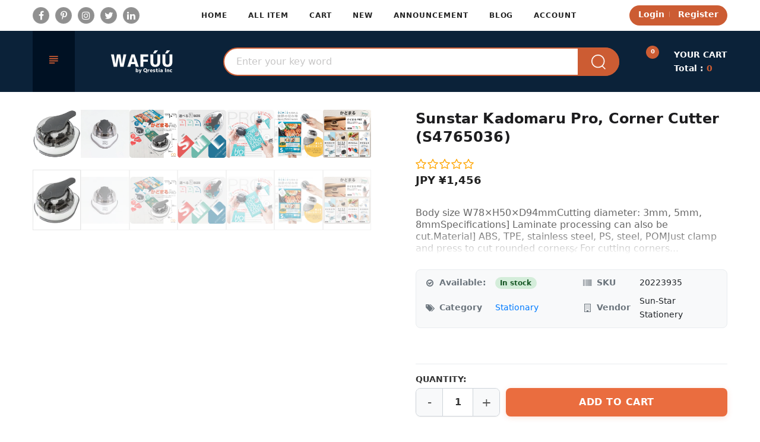

--- FILE ---
content_type: text/html; charset=utf-8
request_url: https://wafuu.com/products/sunstar-kadomaru-pro-corner-cutter-s4765036
body_size: 103179
content:
<!doctype html>
<!-- Home 3 -->
<html class="no-js" lang="en" dir="ltr">
  <head>



<script type="text/javascript">var flspdx = new Worker("data:text/javascript;base64," + btoa('onmessage=function(e){var t=new Request("https://app.flash-speed.com/static/worker-min.js?shop=wafuu-japan.myshopify.com",{redirect:"follow"});fetch(t).then(e=>e.text()).then(e=>{postMessage(e)})};'));flspdx.onmessage = function (t) {var e = document.createElement("script");e.type = "text/javascript", e.textContent = t.data, document.head.appendChild(e)}, flspdx.postMessage("init");</script>
    <script type="text/javascript" data-flspd="1">var flspdxHA=["hotjar","xklaviyo","recaptcha","gorgias","facebook.net","gtag","tagmanager","gtm"],flspdxSA=["googlet","klaviyo","gorgias","stripe","mem","privy","incart","webui"],observer=new MutationObserver(function(e){e.forEach(function(e){e.addedNodes.forEach(function(e){if("SCRIPT"===e.tagName&&1===e.nodeType)if(e.innerHTML.includes("asyncLoad")||"analytics"===e.className)e.type="text/flspdscript";else{for(var t=0;t<flspdxSA.length;t++)if(e.src.includes(flspdxSA[t]))return void(e.type="text/flspdscript");for(var r=0;r<flspdxHA.length;r++)if(e.innerHTML.includes(flspdxHA[r]))return void(e.type="text/flspdscript")}})})}),ua=navigator.userAgent.toLowerCase();ua.match(new RegExp("chrome|firefox"))&&-1===window.location.href.indexOf("no-optimization")&&observer.observe(document.documentElement,{childList:!0,subtree:!0});</script>
        
<script src="https://app.flash-speed.com/static/increase-pagespeed-min.js?shop=wafuu-japan.myshopify.com"></script><link rel="shortcut icon" href="//wafuu.com/cdn/shop/t/4/assets/favicon.png?v=150391587883136800181707489156" type="image/png" />
  
    <meta charset="utf-8">
    <meta http-equiv="X-UA-Compatible" content="IE=edge">
    <meta name="viewport" content="width=device-width,initial-scale=1">
    <meta name="theme-color" content="#000000">
    <link rel="canonical" href="https://wafuu.com/products/sunstar-kadomaru-pro-corner-cutter-s4765036">
    <link rel="preconnect" href="https://fonts.shopifycdn.com" crossorigin>
    <link rel="preconnect" href="https://cdn.shopify.com" crossorigin>
    <link href="//wafuu.com/cdn/shop/t/4/assets/shopify-auto-currencies-switcher.js?v=103788033333325046811707489161" as="script">
    
    
    
      <link rel="stylesheet" href="https://cdn.jsdelivr.net/npm/keen-slider@6.8.5/keen-slider.min.css" />
      <script src="https://cdn.jsdelivr.net/npm/keen-slider@6.8.5/keen-slider.min.js"></script>
    
    <!-- Google Tag Manager -->
    <script>(function(w,d,s,l,i){w[l]=w[l]||[];w[l].push({'gtm.start':
    new Date().getTime(),event:'gtm.js'});var f=d.getElementsByTagName(s)[0],
    j=d.createElement(s),dl=l!='dataLayer'?'&l='+l:'';j.async=true;j.src=
    'https://www.googletagmanager.com/gtm.js?id='+i+dl;f.parentNode.insertBefore(j,f);
    })(window,document,'script','dataLayer','GTM-5HVHN3X');</script>
    <!-- End Google Tag Manager --><style type="text/css">



</style>
    <link rel="canonical" href="https://wafuu.com/products/sunstar-kadomaru-pro-corner-cutter-s4765036">

    
      <link rel="shortcut icon" href="//wafuu.com/cdn/shop/files/favicon-32x32_32x32.png?v=1698747159" type="image/png">
    

    
    <title>
      Sunstar Kadomaru Pro, Corner Cutter (S4765036)
      
      
      
        &ndash; WAFUU JAPAN
      
    </title>

    
      <meta name="description" content="Body size W78×H50×D94mmCutting diameter: 3mm, 5mm, 8mmSpecifications] Laminate processing can also be cut.Material] ABS, TPE, stainless steel, PS, steel, POMJust clamp and press to cut rounded corners. For cutting corners of laminated film. Three corner radii of 3, 5, and 8 mm can be created. Kadomaru Pro Kadomaru-kun">
    
    





<meta property="og:site_name" content="WAFUU JAPAN">
<meta property="og:url" content="https://wafuu.com/products/sunstar-kadomaru-pro-corner-cutter-s4765036">
<meta property="og:title" content="Sunstar Kadomaru Pro, Corner Cutter (S4765036)">
<meta property="og:type" content="product">
<meta property="og:description" content="Body size W78×H50×D94mmCutting diameter: 3mm, 5mm, 8mmSpecifications] Laminate processing can also be cut.Material] ABS, TPE, stainless steel, PS, steel, POMJust clamp and press to cut rounded corners. For cutting corners of laminated film. Three corner radii of 3, 5, and 8 mm can be created. Kadomaru Pro Kadomaru-kun">

  <meta property="og:price:amount" content="1,456">
  <meta property="og:price:currency" content="JPY">

<meta property="og:image" content="http://wafuu.com/cdn/shop/products/sunstar-kadomaru-pro-corner-cutter-s4765036-597379_1200x1200.jpg?v=1695256560"><meta property="og:image" content="http://wafuu.com/cdn/shop/products/sunstar-kadomaru-pro-corner-cutter-s4765036-383874_1200x1200.jpg?v=1695256560"><meta property="og:image" content="http://wafuu.com/cdn/shop/products/sunstar-kadomaru-pro-corner-cutter-s4765036-191240_1200x1200.png?v=1695256560">
<meta property="og:image:secure_url" content="https://wafuu.com/cdn/shop/products/sunstar-kadomaru-pro-corner-cutter-s4765036-597379_1200x1200.jpg?v=1695256560"><meta property="og:image:secure_url" content="https://wafuu.com/cdn/shop/products/sunstar-kadomaru-pro-corner-cutter-s4765036-383874_1200x1200.jpg?v=1695256560"><meta property="og:image:secure_url" content="https://wafuu.com/cdn/shop/products/sunstar-kadomaru-pro-corner-cutter-s4765036-191240_1200x1200.png?v=1695256560">


  <meta name="twitter:site" content="@wafuujp">

<meta name="twitter:card" content="summary_large_image">
<meta name="twitter:title" content="Sunstar Kadomaru Pro, Corner Cutter (S4765036)">
<meta name="twitter:description" content="Body size W78×H50×D94mmCutting diameter: 3mm, 5mm, 8mmSpecifications] Laminate processing can also be cut.Material] ABS, TPE, stainless steel, PS, steel, POMJust clamp and press to cut rounded corners. For cutting corners of laminated film. Three corner radii of 3, 5, and 8 mm can be created. Kadomaru Pro Kadomaru-kun">

    <link href="https://cdnjs.cloudflare.com/ajax/libs/material-design-iconic-font/2.2.0/css/material-design-iconic-font.min.css" rel="stylesheet" media="print" onload="this.media='all'">
    <noscript>
      <link rel="stylesheet" href="https://cdnjs.cloudflare.com/ajax/libs/material-design-iconic-font/2.2.0/css/material-design-iconic-font.min.css">
    </noscript>
    
<style data-shopify>:root {
        /*================ Color Variables ================*/
        --font-size-base: 16px;
        --font-family-default: "system_ui", -apple-system, 'Segoe UI', Roboto, 'Helvetica Neue', 'Noto Sans', 'Liberation Sans', Arial, sans-serif, 'Apple Color Emoji', 'Segoe UI Emoji', 'Segoe UI Symbol', 'Noto Color Emoji';
        --font-family-primary: "system_ui", -apple-system, 'Segoe UI', Roboto, 'Helvetica Neue', 'Noto Sans', 'Liberation Sans', Arial, sans-serif, 'Apple Color Emoji', 'Segoe UI Emoji', 'Segoe UI Symbol', 'Noto Color Emoji';
        --bg-body: #ededed;
        --theme-color-default: #cc5c33;
        --theme-color-primary: #da432a;
        --theme-color-default-rgb: 204, 92, 51;
        --theme-color-primary-rgb: 218, 67, 42;
        --color-heading: #222222;
        --color-heading-rgb: 34, 34, 34;
        --color-heading-second: #909090;
        --color-heading-second-rgb: 144, 144, 144;
        --color-heading-three: #444444;
        --color-heading-sub: #666666;
        --color-menu: #222222;
        --color-menu-sticky: #ffffff;
        --color-sub-menu: #666666;
        --color-title-megamenu: #222222;
        --color-text: #909090;
        --color-body-text: #666666;
        --color-body-text-rgb: 102, 102, 102;
        --color_button: #000000;
        --color_button_hover: #f0620c;
        --color_button_text: #ffffff;
        --color-link: --color-body-text;
        --opacity-link-hover: 1;
        --transition-drawer: all 0.45s cubic-bezier(0.29, 0.63, 0.44, 1);
        --transition-link-hover: 0.1s cubic-bezier(0.44, 0.13, 0.48, 0.87);
        --color-drawer-background: rgba(0, 0, 0, 0.6);
        --color-bg-alt: rgba(102, 102, 102, 0.05);
        --color-bg-product: #f5f5f5;
        --color-border: #e6e6e6;
        --color-border-rgb: 230, 230, 230;
        --border-radius-product-image: 0px;
        --color-product-item: rgba(0,0,0,0);
        --color-product-name: #444444;
        --color-product-name-rgb: 68, 68, 68;
        --color-price: #d32f2f;
        --color-reduced-price: #ffffff;
        --color-product-add: #222222;
        --color-product-icon: #000000;
        --color-product-icon-rgb: 0, 0, 0;
        --color-badge-new: #388e3c;
        --color-badge-sale: #ff6868;
    }
</style>

    <link href="//wafuu.com/cdn/shop/t/4/assets/bootstrap.min.css?v=61487092969932785741707489156" rel="stylesheet" type="text/css" media="all" />
<link href="//wafuu.com/cdn/shop/t/4/assets/font-awesome.min.css?v=21869632697367095781707489156" rel="stylesheet" media="print" onload="this.media='all'">
<noscript><link href="//wafuu.com/cdn/shop/t/4/assets/font-awesome.min.css?v=21869632697367095781707489156" rel="stylesheet"></noscript>
<link href="//wafuu.com/cdn/shop/t/4/assets/animate.min.css?v=107255086760377874081707489156" rel="stylesheet" media="print" onload="this.media='all'">
<noscript><link href="//wafuu.com/cdn/shop/t/4/assets/animate.min.css?v=107255086760377874081707489156" rel="stylesheet"></noscript>
<link rel="stylesheet" href="//wafuu.com/cdn/shop/t/4/assets/owl.carousel.min.css?v=120208966685470372671707489161" media="print" onload="this.media='all'">
<noscript><link rel="stylesheet" href="//wafuu.com/cdn/shop/t/4/assets/owl.carousel.min.css?v=120208966685470372671707489161"></noscript>
<link href="//wafuu.com/cdn/shop/t/4/assets/owl.theme.default.css?v=74038985526573407491707489161" rel="stylesheet" type="text/css" media="all" />
<link rel="stylesheet" href="//wafuu.com/cdn/shop/t/4/assets/jquery.mmenu.all.css?v=48866795908420843231707489158" media="print" onload="this.media='all'">
<noscript><link rel="stylesheet" href="//wafuu.com/cdn/shop/t/4/assets/jquery.mmenu.all.css?v=48866795908420843231707489158"></noscript>
<link rel="stylesheet" href="//wafuu.com/cdn/shop/t/4/assets/magnific-popup.css?v=132480416806756079081707489160" media="print" onload="this.media='all'">
<noscript><link rel="stylesheet" href="//wafuu.com/cdn/shop/t/4/assets/magnific-popup.css?v=132480416806756079081707489160"></noscript>
<link href="//wafuu.com/cdn/shop/t/4/assets/novstyle.css?v=137464304645329111961763158321" rel="stylesheet" type="text/css" media="all" />
    

<script>
  var theme = {
    strings: {
      select_options: "Select Options",
      addToCart: "Add to cart",
      preorder: "Pre - Order",
      soldOut: "Sold out",
      unavailable: "Unavailable",
      showMore: "Show More",
      showLess: "Show Less",
      addressError: "Error looking up that address",
      addressNoResults: "No results for that address",
      addressQueryLimit: "You have exceeded the Google API usage limit. Consider upgrading to a \u003ca href=\"https:\/\/developers.google.com\/maps\/premium\/usage-limits\"\u003ePremium Plan\u003c\/a\u003e.",
      authError: "There was a problem authenticating your Google Maps account.",
      total: "Total",
      spend: "Spend",
      content_threshold: "Congratulations! You\u0026#39;ve got free shipping!",
      spend__html: "for free shipping",
      check_out: "Check out",
      remove: "Remove",
      remove_wishlist: "Remove Wishlist",
      add_to_wishlist: "Translation missing: en.wishlist.wishlist.add_to_wishlist",
      added_to_wishlist: "Translation missing: en.wishlist.wishlist.added_to_wishlist",
      view_cart: "View Cart",
      cart_empty: "Your cart is currently empty.",
      continue_shopping: "Continue shopping",
    },
    moneyFormat: "¥{{amount_no_decimals}}",
    moneyFormatnojson: "¥{{amount_no_decimals}}",
    freeshipping_value: 100000000,
    show_free_shipping: false
  }
  window.variantStrings = {
    addToCart: `Add to cart`,
    soldOut: `Sold out`,
    unavailable: `Unavailable`,
    notify_me: `Notify Me`,
    preorder: `Pre - Order`,
  }
  window.file_url = '//wafuu.com/cdn/shop/files/?v=16334';
  window.asset_url = '//wafuu.com/cdn/shop/t/4/assets/?v=16334';
  window.sidebar_multichoise = true;
  document.documentElement.className = document.documentElement.className.replace('no-js', 'js');
  window.router = "";
</script>
<script src="//wafuu.com/cdn/shop/t/4/assets/match-media.min.js?v=1334819207663634261707489161" type="text/javascript"></script>
<script src="//wafuu.com/cdn/shop/t/4/assets/jquery.3.6.0.min.js?v=14044491599898008241707489158" type="text/javascript"></script>


<script src="//wafuu.com/cdn/shop/t/4/assets/vendor.js?v=174885618404995201181707489162" async></script>
<script src="//wafuu.com/cdn/shopifycloud/storefront/assets/themes_support/api.jquery-7ab1a3a4.js" async></script>
<script src="//wafuu.com/cdn/shopifycloud/storefront/assets/themes_support/option_selection-b017cd28.js" type="text/javascript"></script>
<script src="//wafuu.com/cdn/shop/t/4/assets/history.js?v=119181448625230072001707489157" type="text/javascript"></script>
<script src="//wafuu.com/cdn/s/javascripts/currencies.js" type="text/javascript"></script>
<script src="//wafuu.com/cdn/shop/t/4/assets/jquery.currencies.min.js?v=78112813486892380641707489158" type="text/javascript"></script>
<script src="//wafuu.com/cdn/shop/t/4/assets/jquery.mmenu.all.min.js?v=22709617378688576351707489158" async></script>

  <script src="//wafuu.com/cdn/shop/t/4/assets/jquery.sticky-kit.min.js?v=160477858788095094721707489158" async></script>

<script src="//wafuu.com/cdn/shop/t/4/assets/handlebars.min.js?v=137748483091509360041707489157"></script>
<script src="//wafuu.com/cdn/shop/t/4/assets/ajax-cart.js?v=98125679644154512881707489206"></script>
<script>
  jQuery(function($) {
    ajaxCart.init({
      moneyFormat: "¥{{amount_no_decimals}}"
    });
  });
  jQuery('body').on('afterCartLoad.ajaxCart', function(evt, cart) {
  });
</script>


  <script type="text/javascript" src="//wafuu.com/cdn/shop/t/4/assets/jquery.zoom.min.js?v=127655014540499679121707489158" async>
  


  
<script src="//wafuu.com/cdn/shop/t/4/assets/jquery.countdown.js?v=120216172512754458201707489158" async></script>
<script src="//wafuu.com/cdn/shop/t/4/assets/jquery.owl.carousel.min.js?v=12022077702122509501707489158"></script>


<script src="//wafuu.com/cdn/shop/t/4/assets/jquery.magnific-popup.js?v=130279213768748230721707489158" async></script>
<script src="//wafuu.com/cdn/shop/t/4/assets/wow.min.js?v=102543346976209185521707489162" async></script>
<script src="//wafuu.com/cdn/shop/t/4/assets/theme.js?v=142564379489437982731707489161" async></script>
<script src="//wafuu.com/cdn/shop/t/4/assets/global.js?v=141394625854762473321756466499" async></script>

    <script src="//wafuu.com/cdn/shop/t/4/assets/shopify_global.js?v=63319982189767972201707489161" defer="defer"></script>

<script>window.performance && window.performance.mark && window.performance.mark('shopify.content_for_header.start');</script><meta name="google-site-verification" content="IUc_Dnq_6mSAq3Lj2t0doQOzr0gW9BXtSLrh7cBpwFI">
<meta name="facebook-domain-verification" content="dwa6oi7gu6101zpuruy7nv84or1owf">
<meta id="shopify-digital-wallet" name="shopify-digital-wallet" content="/59012710563/digital_wallets/dialog">
<meta name="shopify-checkout-api-token" content="8be8def6c8f9a29cf7f29d8199bd350a">
<meta id="in-context-paypal-metadata" data-shop-id="59012710563" data-venmo-supported="false" data-environment="production" data-locale="en_US" data-paypal-v4="true" data-currency="JPY">
<link rel="alternate" hreflang="x-default" href="https://wafuu.com/products/sunstar-kadomaru-pro-corner-cutter-s4765036">
<link rel="alternate" hreflang="en" href="https://wafuu.com/products/sunstar-kadomaru-pro-corner-cutter-s4765036">
<link rel="alternate" hreflang="zh-Hant" href="https://wafuu.com/zh-hant/products/sunstar-kadomaru-pro-corner-cutter-s4765036">
<link rel="alternate" hreflang="fr" href="https://wafuu.com/fr/products/sunstar-kadomaru-pro-corner-cutter-s4765036">
<link rel="alternate" hreflang="de" href="https://wafuu.com/de/products/sunstar-kadomaru-pro-corner-cutter-s4765036">
<link rel="alternate" hreflang="es" href="https://wafuu.com/es/products/sunstar-kadomaru-pro-corner-cutter-s4765036">
<link rel="alternate" hreflang="ar" href="https://wafuu.com/ar/products/sunstar-kadomaru-pro-corner-cutter-s4765036">
<link rel="alternate" hreflang="it" href="https://wafuu.com/it/products/sunstar-kadomaru-pro-corner-cutter-s4765036">
<link rel="alternate" hreflang="ko" href="https://wafuu.com/ko/products/sunstar-kadomaru-pro-corner-cutter-s4765036">
<link rel="alternate" hreflang="zh-Hans" href="https://wafuu.com/zh-hans/products/sunstar-kadomaru-pro-corner-cutter-s4765036">
<link rel="alternate" hreflang="pt" href="https://wafuu.com/pt/products/sunstar-kadomaru-pro-corner-cutter-s4765036">
<link rel="alternate" hreflang="th" href="https://wafuu.com/th/products/sunstar-kadomaru-pro-corner-cutter-s4765036">
<link rel="alternate" hreflang="vi" href="https://wafuu.com/vi/products/sunstar-kadomaru-pro-corner-cutter-s4765036">
<link rel="alternate" hreflang="id" href="https://wafuu.com/id/products/sunstar-kadomaru-pro-corner-cutter-s4765036">
<link rel="alternate" hreflang="hi" href="https://wafuu.com/hi/products/sunstar-kadomaru-pro-corner-cutter-s4765036">
<link rel="alternate" hreflang="ru" href="https://wafuu.com/ru/products/sunstar-kadomaru-pro-corner-cutter-s4765036">
<link rel="alternate" hreflang="ms" href="https://wafuu.com/ms/products/sunstar-kadomaru-pro-corner-cutter-s4765036">
<link rel="alternate" hreflang="fil" href="https://wafuu.com/fil/products/sunstar-kadomaru-pro-corner-cutter-s4765036">
<link rel="alternate" hreflang="tr" href="https://wafuu.com/tr/products/sunstar-kadomaru-pro-corner-cutter-s4765036">
<link rel="alternate" hreflang="nl" href="https://wafuu.com/nl/products/sunstar-kadomaru-pro-corner-cutter-s4765036">
<link rel="alternate" hreflang="sv" href="https://wafuu.com/sv/products/sunstar-kadomaru-pro-corner-cutter-s4765036">
<link rel="alternate" hreflang="ja" href="https://wafuu.com/ja/products/sunstar-kadomaru-pro-corner-cutter-s4765036">
<link rel="alternate" hreflang="zh-Hant-TW" href="https://wafuu.com/zh-hant-tw/products/sunstar-kadomaru-pro-corner-cutter-s4765036">
<link rel="alternate" hreflang="ja-TW" href="https://wafuu.com/ja-tw/products/sunstar-kadomaru-pro-corner-cutter-s4765036">
<link rel="alternate" hreflang="en-TW" href="https://wafuu.com/en-tw/products/sunstar-kadomaru-pro-corner-cutter-s4765036">
<link rel="alternate" hreflang="fr-TW" href="https://wafuu.com/fr-tw/products/sunstar-kadomaru-pro-corner-cutter-s4765036">
<link rel="alternate" hreflang="de-TW" href="https://wafuu.com/de-tw/products/sunstar-kadomaru-pro-corner-cutter-s4765036">
<link rel="alternate" hreflang="es-TW" href="https://wafuu.com/es-tw/products/sunstar-kadomaru-pro-corner-cutter-s4765036">
<link rel="alternate" hreflang="ar-TW" href="https://wafuu.com/ar-tw/products/sunstar-kadomaru-pro-corner-cutter-s4765036">
<link rel="alternate" hreflang="it-TW" href="https://wafuu.com/it-tw/products/sunstar-kadomaru-pro-corner-cutter-s4765036">
<link rel="alternate" hreflang="ko-TW" href="https://wafuu.com/ko-tw/products/sunstar-kadomaru-pro-corner-cutter-s4765036">
<link rel="alternate" hreflang="zh-Hans-TW" href="https://wafuu.com/zh-hans-tw/products/sunstar-kadomaru-pro-corner-cutter-s4765036">
<link rel="alternate" hreflang="pt-TW" href="https://wafuu.com/pt-tw/products/sunstar-kadomaru-pro-corner-cutter-s4765036">
<link rel="alternate" hreflang="th-TW" href="https://wafuu.com/th-tw/products/sunstar-kadomaru-pro-corner-cutter-s4765036">
<link rel="alternate" hreflang="vi-TW" href="https://wafuu.com/vi-tw/products/sunstar-kadomaru-pro-corner-cutter-s4765036">
<link rel="alternate" hreflang="id-TW" href="https://wafuu.com/id-tw/products/sunstar-kadomaru-pro-corner-cutter-s4765036">
<link rel="alternate" hreflang="hi-TW" href="https://wafuu.com/hi-tw/products/sunstar-kadomaru-pro-corner-cutter-s4765036">
<link rel="alternate" hreflang="ru-TW" href="https://wafuu.com/ru-tw/products/sunstar-kadomaru-pro-corner-cutter-s4765036">
<link rel="alternate" hreflang="ms-TW" href="https://wafuu.com/ms-tw/products/sunstar-kadomaru-pro-corner-cutter-s4765036">
<link rel="alternate" hreflang="fil-TW" href="https://wafuu.com/fil-tw/products/sunstar-kadomaru-pro-corner-cutter-s4765036">
<link rel="alternate" hreflang="tr-TW" href="https://wafuu.com/tr-tw/products/sunstar-kadomaru-pro-corner-cutter-s4765036">
<link rel="alternate" hreflang="nl-TW" href="https://wafuu.com/nl-tw/products/sunstar-kadomaru-pro-corner-cutter-s4765036">
<link rel="alternate" hreflang="sv-TW" href="https://wafuu.com/sv-tw/products/sunstar-kadomaru-pro-corner-cutter-s4765036">
<link rel="alternate" hreflang="en-SG" href="https://wafuu.com/en-sg/products/sunstar-kadomaru-pro-corner-cutter-s4765036">
<link rel="alternate" hreflang="ja-SG" href="https://wafuu.com/ja-sg/products/sunstar-kadomaru-pro-corner-cutter-s4765036">
<link rel="alternate" hreflang="zh-Hant-SG" href="https://wafuu.com/zh-hant-sg/products/sunstar-kadomaru-pro-corner-cutter-s4765036">
<link rel="alternate" hreflang="fr-SG" href="https://wafuu.com/fr-sg/products/sunstar-kadomaru-pro-corner-cutter-s4765036">
<link rel="alternate" hreflang="de-SG" href="https://wafuu.com/de-sg/products/sunstar-kadomaru-pro-corner-cutter-s4765036">
<link rel="alternate" hreflang="es-SG" href="https://wafuu.com/es-sg/products/sunstar-kadomaru-pro-corner-cutter-s4765036">
<link rel="alternate" hreflang="ar-SG" href="https://wafuu.com/ar-sg/products/sunstar-kadomaru-pro-corner-cutter-s4765036">
<link rel="alternate" hreflang="it-SG" href="https://wafuu.com/it-sg/products/sunstar-kadomaru-pro-corner-cutter-s4765036">
<link rel="alternate" hreflang="ko-SG" href="https://wafuu.com/ko-sg/products/sunstar-kadomaru-pro-corner-cutter-s4765036">
<link rel="alternate" hreflang="zh-Hans-SG" href="https://wafuu.com/zh-hans-sg/products/sunstar-kadomaru-pro-corner-cutter-s4765036">
<link rel="alternate" hreflang="pt-SG" href="https://wafuu.com/pt-sg/products/sunstar-kadomaru-pro-corner-cutter-s4765036">
<link rel="alternate" hreflang="th-SG" href="https://wafuu.com/th-sg/products/sunstar-kadomaru-pro-corner-cutter-s4765036">
<link rel="alternate" hreflang="vi-SG" href="https://wafuu.com/vi-sg/products/sunstar-kadomaru-pro-corner-cutter-s4765036">
<link rel="alternate" hreflang="id-SG" href="https://wafuu.com/id-sg/products/sunstar-kadomaru-pro-corner-cutter-s4765036">
<link rel="alternate" hreflang="hi-SG" href="https://wafuu.com/hi-sg/products/sunstar-kadomaru-pro-corner-cutter-s4765036">
<link rel="alternate" hreflang="ru-SG" href="https://wafuu.com/ru-sg/products/sunstar-kadomaru-pro-corner-cutter-s4765036">
<link rel="alternate" hreflang="ms-SG" href="https://wafuu.com/ms-sg/products/sunstar-kadomaru-pro-corner-cutter-s4765036">
<link rel="alternate" hreflang="fil-SG" href="https://wafuu.com/fil-sg/products/sunstar-kadomaru-pro-corner-cutter-s4765036">
<link rel="alternate" hreflang="tr-SG" href="https://wafuu.com/tr-sg/products/sunstar-kadomaru-pro-corner-cutter-s4765036">
<link rel="alternate" hreflang="nl-SG" href="https://wafuu.com/nl-sg/products/sunstar-kadomaru-pro-corner-cutter-s4765036">
<link rel="alternate" hreflang="sv-SG" href="https://wafuu.com/sv-sg/products/sunstar-kadomaru-pro-corner-cutter-s4765036">
<link rel="alternate" hreflang="en-KR" href="https://wafuu.com/en-kr/products/sunstar-kadomaru-pro-corner-cutter-s4765036">
<link rel="alternate" hreflang="ja-KR" href="https://wafuu.com/ja-kr/products/sunstar-kadomaru-pro-corner-cutter-s4765036">
<link rel="alternate" hreflang="zh-Hant-KR" href="https://wafuu.com/zh-hant-kr/products/sunstar-kadomaru-pro-corner-cutter-s4765036">
<link rel="alternate" hreflang="fr-KR" href="https://wafuu.com/fr-kr/products/sunstar-kadomaru-pro-corner-cutter-s4765036">
<link rel="alternate" hreflang="de-KR" href="https://wafuu.com/de-kr/products/sunstar-kadomaru-pro-corner-cutter-s4765036">
<link rel="alternate" hreflang="es-KR" href="https://wafuu.com/es-kr/products/sunstar-kadomaru-pro-corner-cutter-s4765036">
<link rel="alternate" hreflang="ko-KR" href="https://wafuu.com/ko-kr/products/sunstar-kadomaru-pro-corner-cutter-s4765036">
<link rel="alternate" hreflang="ar-KR" href="https://wafuu.com/ar-kr/products/sunstar-kadomaru-pro-corner-cutter-s4765036">
<link rel="alternate" hreflang="it-KR" href="https://wafuu.com/it-kr/products/sunstar-kadomaru-pro-corner-cutter-s4765036">
<link rel="alternate" hreflang="zh-Hans-KR" href="https://wafuu.com/zh-hans-kr/products/sunstar-kadomaru-pro-corner-cutter-s4765036">
<link rel="alternate" hreflang="pt-KR" href="https://wafuu.com/pt-kr/products/sunstar-kadomaru-pro-corner-cutter-s4765036">
<link rel="alternate" hreflang="th-KR" href="https://wafuu.com/th-kr/products/sunstar-kadomaru-pro-corner-cutter-s4765036">
<link rel="alternate" hreflang="vi-KR" href="https://wafuu.com/vi-kr/products/sunstar-kadomaru-pro-corner-cutter-s4765036">
<link rel="alternate" hreflang="id-KR" href="https://wafuu.com/id-kr/products/sunstar-kadomaru-pro-corner-cutter-s4765036">
<link rel="alternate" hreflang="hi-KR" href="https://wafuu.com/hi-kr/products/sunstar-kadomaru-pro-corner-cutter-s4765036">
<link rel="alternate" hreflang="ru-KR" href="https://wafuu.com/ru-kr/products/sunstar-kadomaru-pro-corner-cutter-s4765036">
<link rel="alternate" hreflang="ms-KR" href="https://wafuu.com/ms-kr/products/sunstar-kadomaru-pro-corner-cutter-s4765036">
<link rel="alternate" hreflang="fil-KR" href="https://wafuu.com/fil-kr/products/sunstar-kadomaru-pro-corner-cutter-s4765036">
<link rel="alternate" hreflang="tr-KR" href="https://wafuu.com/tr-kr/products/sunstar-kadomaru-pro-corner-cutter-s4765036">
<link rel="alternate" hreflang="nl-KR" href="https://wafuu.com/nl-kr/products/sunstar-kadomaru-pro-corner-cutter-s4765036">
<link rel="alternate" hreflang="sv-KR" href="https://wafuu.com/sv-kr/products/sunstar-kadomaru-pro-corner-cutter-s4765036">
<link rel="alternate" hreflang="en-HK" href="https://wafuu.com/en-hk/products/sunstar-kadomaru-pro-corner-cutter-s4765036">
<link rel="alternate" hreflang="zh-Hant-HK" href="https://wafuu.com/zh-hant-hk/products/sunstar-kadomaru-pro-corner-cutter-s4765036">
<link rel="alternate" hreflang="ja-HK" href="https://wafuu.com/ja-hk/products/sunstar-kadomaru-pro-corner-cutter-s4765036">
<link rel="alternate" hreflang="fr-HK" href="https://wafuu.com/fr-hk/products/sunstar-kadomaru-pro-corner-cutter-s4765036">
<link rel="alternate" hreflang="de-HK" href="https://wafuu.com/de-hk/products/sunstar-kadomaru-pro-corner-cutter-s4765036">
<link rel="alternate" hreflang="es-HK" href="https://wafuu.com/es-hk/products/sunstar-kadomaru-pro-corner-cutter-s4765036">
<link rel="alternate" hreflang="ar-HK" href="https://wafuu.com/ar-hk/products/sunstar-kadomaru-pro-corner-cutter-s4765036">
<link rel="alternate" hreflang="it-HK" href="https://wafuu.com/it-hk/products/sunstar-kadomaru-pro-corner-cutter-s4765036">
<link rel="alternate" hreflang="ko-HK" href="https://wafuu.com/ko-hk/products/sunstar-kadomaru-pro-corner-cutter-s4765036">
<link rel="alternate" hreflang="zh-Hans-HK" href="https://wafuu.com/zh-hans-hk/products/sunstar-kadomaru-pro-corner-cutter-s4765036">
<link rel="alternate" hreflang="pt-HK" href="https://wafuu.com/pt-hk/products/sunstar-kadomaru-pro-corner-cutter-s4765036">
<link rel="alternate" hreflang="th-HK" href="https://wafuu.com/th-hk/products/sunstar-kadomaru-pro-corner-cutter-s4765036">
<link rel="alternate" hreflang="vi-HK" href="https://wafuu.com/vi-hk/products/sunstar-kadomaru-pro-corner-cutter-s4765036">
<link rel="alternate" hreflang="id-HK" href="https://wafuu.com/id-hk/products/sunstar-kadomaru-pro-corner-cutter-s4765036">
<link rel="alternate" hreflang="hi-HK" href="https://wafuu.com/hi-hk/products/sunstar-kadomaru-pro-corner-cutter-s4765036">
<link rel="alternate" hreflang="ru-HK" href="https://wafuu.com/ru-hk/products/sunstar-kadomaru-pro-corner-cutter-s4765036">
<link rel="alternate" hreflang="ms-HK" href="https://wafuu.com/ms-hk/products/sunstar-kadomaru-pro-corner-cutter-s4765036">
<link rel="alternate" hreflang="fil-HK" href="https://wafuu.com/fil-hk/products/sunstar-kadomaru-pro-corner-cutter-s4765036">
<link rel="alternate" hreflang="tr-HK" href="https://wafuu.com/tr-hk/products/sunstar-kadomaru-pro-corner-cutter-s4765036">
<link rel="alternate" hreflang="nl-HK" href="https://wafuu.com/nl-hk/products/sunstar-kadomaru-pro-corner-cutter-s4765036">
<link rel="alternate" hreflang="sv-HK" href="https://wafuu.com/sv-hk/products/sunstar-kadomaru-pro-corner-cutter-s4765036">
<link rel="alternate" hreflang="en-MY" href="https://wafuu.com/en-my/products/sunstar-kadomaru-pro-corner-cutter-s4765036">
<link rel="alternate" hreflang="ja-MY" href="https://wafuu.com/ja-my/products/sunstar-kadomaru-pro-corner-cutter-s4765036">
<link rel="alternate" hreflang="zh-Hant-MY" href="https://wafuu.com/zh-hant-my/products/sunstar-kadomaru-pro-corner-cutter-s4765036">
<link rel="alternate" hreflang="fr-MY" href="https://wafuu.com/fr-my/products/sunstar-kadomaru-pro-corner-cutter-s4765036">
<link rel="alternate" hreflang="de-MY" href="https://wafuu.com/de-my/products/sunstar-kadomaru-pro-corner-cutter-s4765036">
<link rel="alternate" hreflang="es-MY" href="https://wafuu.com/es-my/products/sunstar-kadomaru-pro-corner-cutter-s4765036">
<link rel="alternate" hreflang="ar-MY" href="https://wafuu.com/ar-my/products/sunstar-kadomaru-pro-corner-cutter-s4765036">
<link rel="alternate" hreflang="it-MY" href="https://wafuu.com/it-my/products/sunstar-kadomaru-pro-corner-cutter-s4765036">
<link rel="alternate" hreflang="ko-MY" href="https://wafuu.com/ko-my/products/sunstar-kadomaru-pro-corner-cutter-s4765036">
<link rel="alternate" hreflang="zh-Hans-MY" href="https://wafuu.com/zh-hans-my/products/sunstar-kadomaru-pro-corner-cutter-s4765036">
<link rel="alternate" hreflang="pt-MY" href="https://wafuu.com/pt-my/products/sunstar-kadomaru-pro-corner-cutter-s4765036">
<link rel="alternate" hreflang="th-MY" href="https://wafuu.com/th-my/products/sunstar-kadomaru-pro-corner-cutter-s4765036">
<link rel="alternate" hreflang="vi-MY" href="https://wafuu.com/vi-my/products/sunstar-kadomaru-pro-corner-cutter-s4765036">
<link rel="alternate" hreflang="id-MY" href="https://wafuu.com/id-my/products/sunstar-kadomaru-pro-corner-cutter-s4765036">
<link rel="alternate" hreflang="hi-MY" href="https://wafuu.com/hi-my/products/sunstar-kadomaru-pro-corner-cutter-s4765036">
<link rel="alternate" hreflang="ru-MY" href="https://wafuu.com/ru-my/products/sunstar-kadomaru-pro-corner-cutter-s4765036">
<link rel="alternate" hreflang="ms-MY" href="https://wafuu.com/ms-my/products/sunstar-kadomaru-pro-corner-cutter-s4765036">
<link rel="alternate" hreflang="fil-MY" href="https://wafuu.com/fil-my/products/sunstar-kadomaru-pro-corner-cutter-s4765036">
<link rel="alternate" hreflang="tr-MY" href="https://wafuu.com/tr-my/products/sunstar-kadomaru-pro-corner-cutter-s4765036">
<link rel="alternate" hreflang="nl-MY" href="https://wafuu.com/nl-my/products/sunstar-kadomaru-pro-corner-cutter-s4765036">
<link rel="alternate" hreflang="sv-MY" href="https://wafuu.com/sv-my/products/sunstar-kadomaru-pro-corner-cutter-s4765036">
<link rel="alternate" hreflang="en-AU" href="https://wafuu.com/en-au/products/sunstar-kadomaru-pro-corner-cutter-s4765036">
<link rel="alternate" hreflang="ja-AU" href="https://wafuu.com/ja-au/products/sunstar-kadomaru-pro-corner-cutter-s4765036">
<link rel="alternate" hreflang="zh-Hant-AU" href="https://wafuu.com/zh-hant-au/products/sunstar-kadomaru-pro-corner-cutter-s4765036">
<link rel="alternate" hreflang="fr-AU" href="https://wafuu.com/fr-au/products/sunstar-kadomaru-pro-corner-cutter-s4765036">
<link rel="alternate" hreflang="de-AU" href="https://wafuu.com/de-au/products/sunstar-kadomaru-pro-corner-cutter-s4765036">
<link rel="alternate" hreflang="es-AU" href="https://wafuu.com/es-au/products/sunstar-kadomaru-pro-corner-cutter-s4765036">
<link rel="alternate" hreflang="ar-AU" href="https://wafuu.com/ar-au/products/sunstar-kadomaru-pro-corner-cutter-s4765036">
<link rel="alternate" hreflang="it-AU" href="https://wafuu.com/it-au/products/sunstar-kadomaru-pro-corner-cutter-s4765036">
<link rel="alternate" hreflang="ko-AU" href="https://wafuu.com/ko-au/products/sunstar-kadomaru-pro-corner-cutter-s4765036">
<link rel="alternate" hreflang="zh-Hans-AU" href="https://wafuu.com/zh-hans-au/products/sunstar-kadomaru-pro-corner-cutter-s4765036">
<link rel="alternate" hreflang="pt-AU" href="https://wafuu.com/pt-au/products/sunstar-kadomaru-pro-corner-cutter-s4765036">
<link rel="alternate" hreflang="th-AU" href="https://wafuu.com/th-au/products/sunstar-kadomaru-pro-corner-cutter-s4765036">
<link rel="alternate" hreflang="vi-AU" href="https://wafuu.com/vi-au/products/sunstar-kadomaru-pro-corner-cutter-s4765036">
<link rel="alternate" hreflang="id-AU" href="https://wafuu.com/id-au/products/sunstar-kadomaru-pro-corner-cutter-s4765036">
<link rel="alternate" hreflang="hi-AU" href="https://wafuu.com/hi-au/products/sunstar-kadomaru-pro-corner-cutter-s4765036">
<link rel="alternate" hreflang="ru-AU" href="https://wafuu.com/ru-au/products/sunstar-kadomaru-pro-corner-cutter-s4765036">
<link rel="alternate" hreflang="ms-AU" href="https://wafuu.com/ms-au/products/sunstar-kadomaru-pro-corner-cutter-s4765036">
<link rel="alternate" hreflang="fil-AU" href="https://wafuu.com/fil-au/products/sunstar-kadomaru-pro-corner-cutter-s4765036">
<link rel="alternate" hreflang="tr-AU" href="https://wafuu.com/tr-au/products/sunstar-kadomaru-pro-corner-cutter-s4765036">
<link rel="alternate" hreflang="nl-AU" href="https://wafuu.com/nl-au/products/sunstar-kadomaru-pro-corner-cutter-s4765036">
<link rel="alternate" hreflang="sv-AU" href="https://wafuu.com/sv-au/products/sunstar-kadomaru-pro-corner-cutter-s4765036">
<link rel="alternate" hreflang="fr-FR" href="https://wafuu.com/fr-fr/products/sunstar-kadomaru-pro-corner-cutter-s4765036">
<link rel="alternate" hreflang="ja-FR" href="https://wafuu.com/ja-fr/products/sunstar-kadomaru-pro-corner-cutter-s4765036">
<link rel="alternate" hreflang="zh-Hant-FR" href="https://wafuu.com/zh-hant-fr/products/sunstar-kadomaru-pro-corner-cutter-s4765036">
<link rel="alternate" hreflang="de-FR" href="https://wafuu.com/de-fr/products/sunstar-kadomaru-pro-corner-cutter-s4765036">
<link rel="alternate" hreflang="es-FR" href="https://wafuu.com/es-fr/products/sunstar-kadomaru-pro-corner-cutter-s4765036">
<link rel="alternate" hreflang="ar-FR" href="https://wafuu.com/ar-fr/products/sunstar-kadomaru-pro-corner-cutter-s4765036">
<link rel="alternate" hreflang="it-FR" href="https://wafuu.com/it-fr/products/sunstar-kadomaru-pro-corner-cutter-s4765036">
<link rel="alternate" hreflang="ko-FR" href="https://wafuu.com/ko-fr/products/sunstar-kadomaru-pro-corner-cutter-s4765036">
<link rel="alternate" hreflang="zh-Hans-FR" href="https://wafuu.com/zh-hans-fr/products/sunstar-kadomaru-pro-corner-cutter-s4765036">
<link rel="alternate" hreflang="pt-FR" href="https://wafuu.com/pt-fr/products/sunstar-kadomaru-pro-corner-cutter-s4765036">
<link rel="alternate" hreflang="th-FR" href="https://wafuu.com/th-fr/products/sunstar-kadomaru-pro-corner-cutter-s4765036">
<link rel="alternate" hreflang="vi-FR" href="https://wafuu.com/vi-fr/products/sunstar-kadomaru-pro-corner-cutter-s4765036">
<link rel="alternate" hreflang="id-FR" href="https://wafuu.com/id-fr/products/sunstar-kadomaru-pro-corner-cutter-s4765036">
<link rel="alternate" hreflang="hi-FR" href="https://wafuu.com/hi-fr/products/sunstar-kadomaru-pro-corner-cutter-s4765036">
<link rel="alternate" hreflang="ru-FR" href="https://wafuu.com/ru-fr/products/sunstar-kadomaru-pro-corner-cutter-s4765036">
<link rel="alternate" hreflang="en-FR" href="https://wafuu.com/en-fr/products/sunstar-kadomaru-pro-corner-cutter-s4765036">
<link rel="alternate" hreflang="ms-FR" href="https://wafuu.com/ms-fr/products/sunstar-kadomaru-pro-corner-cutter-s4765036">
<link rel="alternate" hreflang="fil-FR" href="https://wafuu.com/fil-fr/products/sunstar-kadomaru-pro-corner-cutter-s4765036">
<link rel="alternate" hreflang="tr-FR" href="https://wafuu.com/tr-fr/products/sunstar-kadomaru-pro-corner-cutter-s4765036">
<link rel="alternate" hreflang="nl-FR" href="https://wafuu.com/nl-fr/products/sunstar-kadomaru-pro-corner-cutter-s4765036">
<link rel="alternate" hreflang="sv-FR" href="https://wafuu.com/sv-fr/products/sunstar-kadomaru-pro-corner-cutter-s4765036">
<link rel="alternate" hreflang="en-GB" href="https://wafuu.com/en-gb/products/sunstar-kadomaru-pro-corner-cutter-s4765036">
<link rel="alternate" hreflang="ja-GB" href="https://wafuu.com/ja-gb/products/sunstar-kadomaru-pro-corner-cutter-s4765036">
<link rel="alternate" hreflang="zh-Hant-GB" href="https://wafuu.com/zh-hant-gb/products/sunstar-kadomaru-pro-corner-cutter-s4765036">
<link rel="alternate" hreflang="fr-GB" href="https://wafuu.com/fr-gb/products/sunstar-kadomaru-pro-corner-cutter-s4765036">
<link rel="alternate" hreflang="de-GB" href="https://wafuu.com/de-gb/products/sunstar-kadomaru-pro-corner-cutter-s4765036">
<link rel="alternate" hreflang="es-GB" href="https://wafuu.com/es-gb/products/sunstar-kadomaru-pro-corner-cutter-s4765036">
<link rel="alternate" hreflang="ar-GB" href="https://wafuu.com/ar-gb/products/sunstar-kadomaru-pro-corner-cutter-s4765036">
<link rel="alternate" hreflang="it-GB" href="https://wafuu.com/it-gb/products/sunstar-kadomaru-pro-corner-cutter-s4765036">
<link rel="alternate" hreflang="ko-GB" href="https://wafuu.com/ko-gb/products/sunstar-kadomaru-pro-corner-cutter-s4765036">
<link rel="alternate" hreflang="zh-Hans-GB" href="https://wafuu.com/zh-hans-gb/products/sunstar-kadomaru-pro-corner-cutter-s4765036">
<link rel="alternate" hreflang="pt-GB" href="https://wafuu.com/pt-gb/products/sunstar-kadomaru-pro-corner-cutter-s4765036">
<link rel="alternate" hreflang="th-GB" href="https://wafuu.com/th-gb/products/sunstar-kadomaru-pro-corner-cutter-s4765036">
<link rel="alternate" hreflang="vi-GB" href="https://wafuu.com/vi-gb/products/sunstar-kadomaru-pro-corner-cutter-s4765036">
<link rel="alternate" hreflang="id-GB" href="https://wafuu.com/id-gb/products/sunstar-kadomaru-pro-corner-cutter-s4765036">
<link rel="alternate" hreflang="hi-GB" href="https://wafuu.com/hi-gb/products/sunstar-kadomaru-pro-corner-cutter-s4765036">
<link rel="alternate" hreflang="ru-GB" href="https://wafuu.com/ru-gb/products/sunstar-kadomaru-pro-corner-cutter-s4765036">
<link rel="alternate" hreflang="ms-GB" href="https://wafuu.com/ms-gb/products/sunstar-kadomaru-pro-corner-cutter-s4765036">
<link rel="alternate" hreflang="fil-GB" href="https://wafuu.com/fil-gb/products/sunstar-kadomaru-pro-corner-cutter-s4765036">
<link rel="alternate" hreflang="tr-GB" href="https://wafuu.com/tr-gb/products/sunstar-kadomaru-pro-corner-cutter-s4765036">
<link rel="alternate" hreflang="nl-GB" href="https://wafuu.com/nl-gb/products/sunstar-kadomaru-pro-corner-cutter-s4765036">
<link rel="alternate" hreflang="sv-GB" href="https://wafuu.com/sv-gb/products/sunstar-kadomaru-pro-corner-cutter-s4765036">
<link rel="alternate" hreflang="en-CA" href="https://wafuu.com/en-ca/products/sunstar-kadomaru-pro-corner-cutter-s4765036">
<link rel="alternate" hreflang="zh-Hant-CA" href="https://wafuu.com/zh-hant-ca/products/sunstar-kadomaru-pro-corner-cutter-s4765036">
<link rel="alternate" hreflang="ja-CA" href="https://wafuu.com/ja-ca/products/sunstar-kadomaru-pro-corner-cutter-s4765036">
<link rel="alternate" hreflang="fr-CA" href="https://wafuu.com/fr-ca/products/sunstar-kadomaru-pro-corner-cutter-s4765036">
<link rel="alternate" hreflang="de-CA" href="https://wafuu.com/de-ca/products/sunstar-kadomaru-pro-corner-cutter-s4765036">
<link rel="alternate" hreflang="es-CA" href="https://wafuu.com/es-ca/products/sunstar-kadomaru-pro-corner-cutter-s4765036">
<link rel="alternate" hreflang="ar-CA" href="https://wafuu.com/ar-ca/products/sunstar-kadomaru-pro-corner-cutter-s4765036">
<link rel="alternate" hreflang="it-CA" href="https://wafuu.com/it-ca/products/sunstar-kadomaru-pro-corner-cutter-s4765036">
<link rel="alternate" hreflang="ko-CA" href="https://wafuu.com/ko-ca/products/sunstar-kadomaru-pro-corner-cutter-s4765036">
<link rel="alternate" hreflang="zh-Hans-CA" href="https://wafuu.com/zh-hans-ca/products/sunstar-kadomaru-pro-corner-cutter-s4765036">
<link rel="alternate" hreflang="pt-CA" href="https://wafuu.com/pt-ca/products/sunstar-kadomaru-pro-corner-cutter-s4765036">
<link rel="alternate" hreflang="th-CA" href="https://wafuu.com/th-ca/products/sunstar-kadomaru-pro-corner-cutter-s4765036">
<link rel="alternate" hreflang="vi-CA" href="https://wafuu.com/vi-ca/products/sunstar-kadomaru-pro-corner-cutter-s4765036">
<link rel="alternate" hreflang="id-CA" href="https://wafuu.com/id-ca/products/sunstar-kadomaru-pro-corner-cutter-s4765036">
<link rel="alternate" hreflang="hi-CA" href="https://wafuu.com/hi-ca/products/sunstar-kadomaru-pro-corner-cutter-s4765036">
<link rel="alternate" hreflang="ru-CA" href="https://wafuu.com/ru-ca/products/sunstar-kadomaru-pro-corner-cutter-s4765036">
<link rel="alternate" hreflang="ms-CA" href="https://wafuu.com/ms-ca/products/sunstar-kadomaru-pro-corner-cutter-s4765036">
<link rel="alternate" hreflang="fil-CA" href="https://wafuu.com/fil-ca/products/sunstar-kadomaru-pro-corner-cutter-s4765036">
<link rel="alternate" hreflang="tr-CA" href="https://wafuu.com/tr-ca/products/sunstar-kadomaru-pro-corner-cutter-s4765036">
<link rel="alternate" hreflang="nl-CA" href="https://wafuu.com/nl-ca/products/sunstar-kadomaru-pro-corner-cutter-s4765036">
<link rel="alternate" hreflang="sv-CA" href="https://wafuu.com/sv-ca/products/sunstar-kadomaru-pro-corner-cutter-s4765036">
<link rel="alternate" hreflang="en-DE" href="https://wafuu.com/en-de/products/sunstar-kadomaru-pro-corner-cutter-s4765036">
<link rel="alternate" hreflang="de-DE" href="https://wafuu.com/de-de/products/sunstar-kadomaru-pro-corner-cutter-s4765036">
<link rel="alternate" hreflang="ja-DE" href="https://wafuu.com/ja-de/products/sunstar-kadomaru-pro-corner-cutter-s4765036">
<link rel="alternate" hreflang="zh-Hant-DE" href="https://wafuu.com/zh-hant-de/products/sunstar-kadomaru-pro-corner-cutter-s4765036">
<link rel="alternate" hreflang="fr-DE" href="https://wafuu.com/fr-de/products/sunstar-kadomaru-pro-corner-cutter-s4765036">
<link rel="alternate" hreflang="es-DE" href="https://wafuu.com/es-de/products/sunstar-kadomaru-pro-corner-cutter-s4765036">
<link rel="alternate" hreflang="ar-DE" href="https://wafuu.com/ar-de/products/sunstar-kadomaru-pro-corner-cutter-s4765036">
<link rel="alternate" hreflang="it-DE" href="https://wafuu.com/it-de/products/sunstar-kadomaru-pro-corner-cutter-s4765036">
<link rel="alternate" hreflang="ko-DE" href="https://wafuu.com/ko-de/products/sunstar-kadomaru-pro-corner-cutter-s4765036">
<link rel="alternate" hreflang="zh-Hans-DE" href="https://wafuu.com/zh-hans-de/products/sunstar-kadomaru-pro-corner-cutter-s4765036">
<link rel="alternate" hreflang="pt-DE" href="https://wafuu.com/pt-de/products/sunstar-kadomaru-pro-corner-cutter-s4765036">
<link rel="alternate" hreflang="th-DE" href="https://wafuu.com/th-de/products/sunstar-kadomaru-pro-corner-cutter-s4765036">
<link rel="alternate" hreflang="vi-DE" href="https://wafuu.com/vi-de/products/sunstar-kadomaru-pro-corner-cutter-s4765036">
<link rel="alternate" hreflang="id-DE" href="https://wafuu.com/id-de/products/sunstar-kadomaru-pro-corner-cutter-s4765036">
<link rel="alternate" hreflang="hi-DE" href="https://wafuu.com/hi-de/products/sunstar-kadomaru-pro-corner-cutter-s4765036">
<link rel="alternate" hreflang="ru-DE" href="https://wafuu.com/ru-de/products/sunstar-kadomaru-pro-corner-cutter-s4765036">
<link rel="alternate" hreflang="ms-DE" href="https://wafuu.com/ms-de/products/sunstar-kadomaru-pro-corner-cutter-s4765036">
<link rel="alternate" hreflang="fil-DE" href="https://wafuu.com/fil-de/products/sunstar-kadomaru-pro-corner-cutter-s4765036">
<link rel="alternate" hreflang="tr-DE" href="https://wafuu.com/tr-de/products/sunstar-kadomaru-pro-corner-cutter-s4765036">
<link rel="alternate" hreflang="nl-DE" href="https://wafuu.com/nl-de/products/sunstar-kadomaru-pro-corner-cutter-s4765036">
<link rel="alternate" hreflang="sv-DE" href="https://wafuu.com/sv-de/products/sunstar-kadomaru-pro-corner-cutter-s4765036">
<link rel="alternate" hreflang="en-CN" href="https://wafuu.com/en-cn/products/sunstar-kadomaru-pro-corner-cutter-s4765036">
<link rel="alternate" hreflang="ja-CN" href="https://wafuu.com/ja-cn/products/sunstar-kadomaru-pro-corner-cutter-s4765036">
<link rel="alternate" hreflang="fr-CN" href="https://wafuu.com/fr-cn/products/sunstar-kadomaru-pro-corner-cutter-s4765036">
<link rel="alternate" hreflang="de-CN" href="https://wafuu.com/de-cn/products/sunstar-kadomaru-pro-corner-cutter-s4765036">
<link rel="alternate" hreflang="es-CN" href="https://wafuu.com/es-cn/products/sunstar-kadomaru-pro-corner-cutter-s4765036">
<link rel="alternate" hreflang="zh-Hant-CN" href="https://wafuu.com/zh-hant-cn/products/sunstar-kadomaru-pro-corner-cutter-s4765036">
<link rel="alternate" hreflang="ar-CN" href="https://wafuu.com/ar-cn/products/sunstar-kadomaru-pro-corner-cutter-s4765036">
<link rel="alternate" hreflang="it-CN" href="https://wafuu.com/it-cn/products/sunstar-kadomaru-pro-corner-cutter-s4765036">
<link rel="alternate" hreflang="ko-CN" href="https://wafuu.com/ko-cn/products/sunstar-kadomaru-pro-corner-cutter-s4765036">
<link rel="alternate" hreflang="pt-CN" href="https://wafuu.com/pt-cn/products/sunstar-kadomaru-pro-corner-cutter-s4765036">
<link rel="alternate" hreflang="th-CN" href="https://wafuu.com/th-cn/products/sunstar-kadomaru-pro-corner-cutter-s4765036">
<link rel="alternate" hreflang="vi-CN" href="https://wafuu.com/vi-cn/products/sunstar-kadomaru-pro-corner-cutter-s4765036">
<link rel="alternate" hreflang="id-CN" href="https://wafuu.com/id-cn/products/sunstar-kadomaru-pro-corner-cutter-s4765036">
<link rel="alternate" hreflang="hi-CN" href="https://wafuu.com/hi-cn/products/sunstar-kadomaru-pro-corner-cutter-s4765036">
<link rel="alternate" hreflang="ru-CN" href="https://wafuu.com/ru-cn/products/sunstar-kadomaru-pro-corner-cutter-s4765036">
<link rel="alternate" hreflang="fil-CN" href="https://wafuu.com/fil-cn/products/sunstar-kadomaru-pro-corner-cutter-s4765036">
<link rel="alternate" hreflang="nl-CN" href="https://wafuu.com/nl-cn/products/sunstar-kadomaru-pro-corner-cutter-s4765036">
<link rel="alternate" hreflang="sv-CN" href="https://wafuu.com/sv-cn/products/sunstar-kadomaru-pro-corner-cutter-s4765036">
<link rel="alternate" hreflang="zh-Hans-CN" href="https://wafuu.com/zh-hans-cn/products/sunstar-kadomaru-pro-corner-cutter-s4765036">
<link rel="alternate" hreflang="en-PH" href="https://wafuu.com/en-ph/products/sunstar-kadomaru-pro-corner-cutter-s4765036">
<link rel="alternate" hreflang="ja-PH" href="https://wafuu.com/ja-ph/products/sunstar-kadomaru-pro-corner-cutter-s4765036">
<link rel="alternate" hreflang="zh-Hant-PH" href="https://wafuu.com/zh-hant-ph/products/sunstar-kadomaru-pro-corner-cutter-s4765036">
<link rel="alternate" hreflang="fr-PH" href="https://wafuu.com/fr-ph/products/sunstar-kadomaru-pro-corner-cutter-s4765036">
<link rel="alternate" hreflang="de-PH" href="https://wafuu.com/de-ph/products/sunstar-kadomaru-pro-corner-cutter-s4765036">
<link rel="alternate" hreflang="es-PH" href="https://wafuu.com/es-ph/products/sunstar-kadomaru-pro-corner-cutter-s4765036">
<link rel="alternate" hreflang="ar-PH" href="https://wafuu.com/ar-ph/products/sunstar-kadomaru-pro-corner-cutter-s4765036">
<link rel="alternate" hreflang="it-PH" href="https://wafuu.com/it-ph/products/sunstar-kadomaru-pro-corner-cutter-s4765036">
<link rel="alternate" hreflang="ko-PH" href="https://wafuu.com/ko-ph/products/sunstar-kadomaru-pro-corner-cutter-s4765036">
<link rel="alternate" hreflang="zh-Hans-PH" href="https://wafuu.com/zh-hans-ph/products/sunstar-kadomaru-pro-corner-cutter-s4765036">
<link rel="alternate" hreflang="pt-PH" href="https://wafuu.com/pt-ph/products/sunstar-kadomaru-pro-corner-cutter-s4765036">
<link rel="alternate" hreflang="th-PH" href="https://wafuu.com/th-ph/products/sunstar-kadomaru-pro-corner-cutter-s4765036">
<link rel="alternate" hreflang="vi-PH" href="https://wafuu.com/vi-ph/products/sunstar-kadomaru-pro-corner-cutter-s4765036">
<link rel="alternate" hreflang="id-PH" href="https://wafuu.com/id-ph/products/sunstar-kadomaru-pro-corner-cutter-s4765036">
<link rel="alternate" hreflang="hi-PH" href="https://wafuu.com/hi-ph/products/sunstar-kadomaru-pro-corner-cutter-s4765036">
<link rel="alternate" hreflang="ru-PH" href="https://wafuu.com/ru-ph/products/sunstar-kadomaru-pro-corner-cutter-s4765036">
<link rel="alternate" hreflang="ms-PH" href="https://wafuu.com/ms-ph/products/sunstar-kadomaru-pro-corner-cutter-s4765036">
<link rel="alternate" hreflang="fil-PH" href="https://wafuu.com/fil-ph/products/sunstar-kadomaru-pro-corner-cutter-s4765036">
<link rel="alternate" hreflang="tr-PH" href="https://wafuu.com/tr-ph/products/sunstar-kadomaru-pro-corner-cutter-s4765036">
<link rel="alternate" hreflang="nl-PH" href="https://wafuu.com/nl-ph/products/sunstar-kadomaru-pro-corner-cutter-s4765036">
<link rel="alternate" hreflang="sv-PH" href="https://wafuu.com/sv-ph/products/sunstar-kadomaru-pro-corner-cutter-s4765036">
<link rel="alternate" hreflang="en-US" href="https://wafuu.com/en-us/products/sunstar-kadomaru-pro-corner-cutter-s4765036">
<link rel="alternate" hreflang="ja-US" href="https://wafuu.com/ja-us/products/sunstar-kadomaru-pro-corner-cutter-s4765036">
<link rel="alternate" hreflang="zh-Hant-US" href="https://wafuu.com/zh-hant-us/products/sunstar-kadomaru-pro-corner-cutter-s4765036">
<link rel="alternate" hreflang="fr-US" href="https://wafuu.com/fr-us/products/sunstar-kadomaru-pro-corner-cutter-s4765036">
<link rel="alternate" hreflang="de-US" href="https://wafuu.com/de-us/products/sunstar-kadomaru-pro-corner-cutter-s4765036">
<link rel="alternate" hreflang="es-US" href="https://wafuu.com/es-us/products/sunstar-kadomaru-pro-corner-cutter-s4765036">
<link rel="alternate" hreflang="ar-US" href="https://wafuu.com/ar-us/products/sunstar-kadomaru-pro-corner-cutter-s4765036">
<link rel="alternate" hreflang="it-US" href="https://wafuu.com/it-us/products/sunstar-kadomaru-pro-corner-cutter-s4765036">
<link rel="alternate" hreflang="ko-US" href="https://wafuu.com/ko-us/products/sunstar-kadomaru-pro-corner-cutter-s4765036">
<link rel="alternate" hreflang="zh-Hans-US" href="https://wafuu.com/zh-hans-us/products/sunstar-kadomaru-pro-corner-cutter-s4765036">
<link rel="alternate" hreflang="pt-US" href="https://wafuu.com/pt-us/products/sunstar-kadomaru-pro-corner-cutter-s4765036">
<link rel="alternate" hreflang="th-US" href="https://wafuu.com/th-us/products/sunstar-kadomaru-pro-corner-cutter-s4765036">
<link rel="alternate" hreflang="vi-US" href="https://wafuu.com/vi-us/products/sunstar-kadomaru-pro-corner-cutter-s4765036">
<link rel="alternate" hreflang="id-US" href="https://wafuu.com/id-us/products/sunstar-kadomaru-pro-corner-cutter-s4765036">
<link rel="alternate" hreflang="hi-US" href="https://wafuu.com/hi-us/products/sunstar-kadomaru-pro-corner-cutter-s4765036">
<link rel="alternate" hreflang="ru-US" href="https://wafuu.com/ru-us/products/sunstar-kadomaru-pro-corner-cutter-s4765036">
<link rel="alternate" hreflang="ms-US" href="https://wafuu.com/ms-us/products/sunstar-kadomaru-pro-corner-cutter-s4765036">
<link rel="alternate" hreflang="fil-US" href="https://wafuu.com/fil-us/products/sunstar-kadomaru-pro-corner-cutter-s4765036">
<link rel="alternate" hreflang="tr-US" href="https://wafuu.com/tr-us/products/sunstar-kadomaru-pro-corner-cutter-s4765036">
<link rel="alternate" hreflang="nl-US" href="https://wafuu.com/nl-us/products/sunstar-kadomaru-pro-corner-cutter-s4765036">
<link rel="alternate" hreflang="sv-US" href="https://wafuu.com/sv-us/products/sunstar-kadomaru-pro-corner-cutter-s4765036">
<link rel="alternate" hreflang="en-MO" href="https://wafuu.com/en-mo/products/sunstar-kadomaru-pro-corner-cutter-s4765036">
<link rel="alternate" hreflang="zh-Hant-MO" href="https://wafuu.com/zh-hant-mo/products/sunstar-kadomaru-pro-corner-cutter-s4765036">
<link rel="alternate" hreflang="ja-MO" href="https://wafuu.com/ja-mo/products/sunstar-kadomaru-pro-corner-cutter-s4765036">
<link rel="alternate" hreflang="fr-MO" href="https://wafuu.com/fr-mo/products/sunstar-kadomaru-pro-corner-cutter-s4765036">
<link rel="alternate" hreflang="de-MO" href="https://wafuu.com/de-mo/products/sunstar-kadomaru-pro-corner-cutter-s4765036">
<link rel="alternate" hreflang="es-MO" href="https://wafuu.com/es-mo/products/sunstar-kadomaru-pro-corner-cutter-s4765036">
<link rel="alternate" hreflang="ar-MO" href="https://wafuu.com/ar-mo/products/sunstar-kadomaru-pro-corner-cutter-s4765036">
<link rel="alternate" hreflang="it-MO" href="https://wafuu.com/it-mo/products/sunstar-kadomaru-pro-corner-cutter-s4765036">
<link rel="alternate" hreflang="ko-MO" href="https://wafuu.com/ko-mo/products/sunstar-kadomaru-pro-corner-cutter-s4765036">
<link rel="alternate" hreflang="zh-Hans-MO" href="https://wafuu.com/zh-hans-mo/products/sunstar-kadomaru-pro-corner-cutter-s4765036">
<link rel="alternate" hreflang="pt-MO" href="https://wafuu.com/pt-mo/products/sunstar-kadomaru-pro-corner-cutter-s4765036">
<link rel="alternate" hreflang="th-MO" href="https://wafuu.com/th-mo/products/sunstar-kadomaru-pro-corner-cutter-s4765036">
<link rel="alternate" hreflang="vi-MO" href="https://wafuu.com/vi-mo/products/sunstar-kadomaru-pro-corner-cutter-s4765036">
<link rel="alternate" hreflang="id-MO" href="https://wafuu.com/id-mo/products/sunstar-kadomaru-pro-corner-cutter-s4765036">
<link rel="alternate" hreflang="hi-MO" href="https://wafuu.com/hi-mo/products/sunstar-kadomaru-pro-corner-cutter-s4765036">
<link rel="alternate" hreflang="ru-MO" href="https://wafuu.com/ru-mo/products/sunstar-kadomaru-pro-corner-cutter-s4765036">
<link rel="alternate" hreflang="ms-MO" href="https://wafuu.com/ms-mo/products/sunstar-kadomaru-pro-corner-cutter-s4765036">
<link rel="alternate" hreflang="fil-MO" href="https://wafuu.com/fil-mo/products/sunstar-kadomaru-pro-corner-cutter-s4765036">
<link rel="alternate" hreflang="tr-MO" href="https://wafuu.com/tr-mo/products/sunstar-kadomaru-pro-corner-cutter-s4765036">
<link rel="alternate" hreflang="nl-MO" href="https://wafuu.com/nl-mo/products/sunstar-kadomaru-pro-corner-cutter-s4765036">
<link rel="alternate" hreflang="sv-MO" href="https://wafuu.com/sv-mo/products/sunstar-kadomaru-pro-corner-cutter-s4765036">
<link rel="alternate" hreflang="en-NZ" href="https://wafuu.com/en-nz/products/sunstar-kadomaru-pro-corner-cutter-s4765036">
<link rel="alternate" hreflang="zh-Hant-NZ" href="https://wafuu.com/zh-hant-nz/products/sunstar-kadomaru-pro-corner-cutter-s4765036">
<link rel="alternate" hreflang="fr-NZ" href="https://wafuu.com/fr-nz/products/sunstar-kadomaru-pro-corner-cutter-s4765036">
<link rel="alternate" hreflang="de-NZ" href="https://wafuu.com/de-nz/products/sunstar-kadomaru-pro-corner-cutter-s4765036">
<link rel="alternate" hreflang="es-NZ" href="https://wafuu.com/es-nz/products/sunstar-kadomaru-pro-corner-cutter-s4765036">
<link rel="alternate" hreflang="ar-NZ" href="https://wafuu.com/ar-nz/products/sunstar-kadomaru-pro-corner-cutter-s4765036">
<link rel="alternate" hreflang="it-NZ" href="https://wafuu.com/it-nz/products/sunstar-kadomaru-pro-corner-cutter-s4765036">
<link rel="alternate" hreflang="ko-NZ" href="https://wafuu.com/ko-nz/products/sunstar-kadomaru-pro-corner-cutter-s4765036">
<link rel="alternate" hreflang="zh-Hans-NZ" href="https://wafuu.com/zh-hans-nz/products/sunstar-kadomaru-pro-corner-cutter-s4765036">
<link rel="alternate" hreflang="pt-NZ" href="https://wafuu.com/pt-nz/products/sunstar-kadomaru-pro-corner-cutter-s4765036">
<link rel="alternate" hreflang="ja-NZ" href="https://wafuu.com/ja-nz/products/sunstar-kadomaru-pro-corner-cutter-s4765036">
<link rel="alternate" hreflang="th-NZ" href="https://wafuu.com/th-nz/products/sunstar-kadomaru-pro-corner-cutter-s4765036">
<link rel="alternate" hreflang="vi-NZ" href="https://wafuu.com/vi-nz/products/sunstar-kadomaru-pro-corner-cutter-s4765036">
<link rel="alternate" hreflang="id-NZ" href="https://wafuu.com/id-nz/products/sunstar-kadomaru-pro-corner-cutter-s4765036">
<link rel="alternate" hreflang="hi-NZ" href="https://wafuu.com/hi-nz/products/sunstar-kadomaru-pro-corner-cutter-s4765036">
<link rel="alternate" hreflang="ru-NZ" href="https://wafuu.com/ru-nz/products/sunstar-kadomaru-pro-corner-cutter-s4765036">
<link rel="alternate" hreflang="ms-NZ" href="https://wafuu.com/ms-nz/products/sunstar-kadomaru-pro-corner-cutter-s4765036">
<link rel="alternate" hreflang="fil-NZ" href="https://wafuu.com/fil-nz/products/sunstar-kadomaru-pro-corner-cutter-s4765036">
<link rel="alternate" hreflang="tr-NZ" href="https://wafuu.com/tr-nz/products/sunstar-kadomaru-pro-corner-cutter-s4765036">
<link rel="alternate" hreflang="nl-NZ" href="https://wafuu.com/nl-nz/products/sunstar-kadomaru-pro-corner-cutter-s4765036">
<link rel="alternate" hreflang="sv-NZ" href="https://wafuu.com/sv-nz/products/sunstar-kadomaru-pro-corner-cutter-s4765036">
<link rel="alternate" hreflang="es-ES" href="https://wafuu.com/es-es/products/sunstar-kadomaru-pro-corner-cutter-s4765036">
<link rel="alternate" hreflang="ar-ES" href="https://wafuu.com/ar-es/products/sunstar-kadomaru-pro-corner-cutter-s4765036">
<link rel="alternate" hreflang="it-ES" href="https://wafuu.com/it-es/products/sunstar-kadomaru-pro-corner-cutter-s4765036">
<link rel="alternate" hreflang="de-ES" href="https://wafuu.com/de-es/products/sunstar-kadomaru-pro-corner-cutter-s4765036">
<link rel="alternate" hreflang="fr-ES" href="https://wafuu.com/fr-es/products/sunstar-kadomaru-pro-corner-cutter-s4765036">
<link rel="alternate" hreflang="ko-ES" href="https://wafuu.com/ko-es/products/sunstar-kadomaru-pro-corner-cutter-s4765036">
<link rel="alternate" hreflang="zh-Hans-ES" href="https://wafuu.com/zh-hans-es/products/sunstar-kadomaru-pro-corner-cutter-s4765036">
<link rel="alternate" hreflang="zh-Hant-ES" href="https://wafuu.com/zh-hant-es/products/sunstar-kadomaru-pro-corner-cutter-s4765036">
<link rel="alternate" hreflang="pt-ES" href="https://wafuu.com/pt-es/products/sunstar-kadomaru-pro-corner-cutter-s4765036">
<link rel="alternate" hreflang="ja-ES" href="https://wafuu.com/ja-es/products/sunstar-kadomaru-pro-corner-cutter-s4765036">
<link rel="alternate" hreflang="th-ES" href="https://wafuu.com/th-es/products/sunstar-kadomaru-pro-corner-cutter-s4765036">
<link rel="alternate" hreflang="vi-ES" href="https://wafuu.com/vi-es/products/sunstar-kadomaru-pro-corner-cutter-s4765036">
<link rel="alternate" hreflang="id-ES" href="https://wafuu.com/id-es/products/sunstar-kadomaru-pro-corner-cutter-s4765036">
<link rel="alternate" hreflang="hi-ES" href="https://wafuu.com/hi-es/products/sunstar-kadomaru-pro-corner-cutter-s4765036">
<link rel="alternate" hreflang="ru-ES" href="https://wafuu.com/ru-es/products/sunstar-kadomaru-pro-corner-cutter-s4765036">
<link rel="alternate" hreflang="ms-ES" href="https://wafuu.com/ms-es/products/sunstar-kadomaru-pro-corner-cutter-s4765036">
<link rel="alternate" hreflang="fil-ES" href="https://wafuu.com/fil-es/products/sunstar-kadomaru-pro-corner-cutter-s4765036">
<link rel="alternate" hreflang="tr-ES" href="https://wafuu.com/tr-es/products/sunstar-kadomaru-pro-corner-cutter-s4765036">
<link rel="alternate" hreflang="nl-ES" href="https://wafuu.com/nl-es/products/sunstar-kadomaru-pro-corner-cutter-s4765036">
<link rel="alternate" hreflang="sv-ES" href="https://wafuu.com/sv-es/products/sunstar-kadomaru-pro-corner-cutter-s4765036">
<link rel="alternate" hreflang="en-AE" href="https://wafuu.com/en-ae/products/sunstar-kadomaru-pro-corner-cutter-s4765036">
<link rel="alternate" hreflang="ar-AE" href="https://wafuu.com/ar-ae/products/sunstar-kadomaru-pro-corner-cutter-s4765036">
<link rel="alternate" hreflang="it-AE" href="https://wafuu.com/it-ae/products/sunstar-kadomaru-pro-corner-cutter-s4765036">
<link rel="alternate" hreflang="es-AE" href="https://wafuu.com/es-ae/products/sunstar-kadomaru-pro-corner-cutter-s4765036">
<link rel="alternate" hreflang="de-AE" href="https://wafuu.com/de-ae/products/sunstar-kadomaru-pro-corner-cutter-s4765036">
<link rel="alternate" hreflang="fr-AE" href="https://wafuu.com/fr-ae/products/sunstar-kadomaru-pro-corner-cutter-s4765036">
<link rel="alternate" hreflang="ko-AE" href="https://wafuu.com/ko-ae/products/sunstar-kadomaru-pro-corner-cutter-s4765036">
<link rel="alternate" hreflang="zh-Hans-AE" href="https://wafuu.com/zh-hans-ae/products/sunstar-kadomaru-pro-corner-cutter-s4765036">
<link rel="alternate" hreflang="zh-Hant-AE" href="https://wafuu.com/zh-hant-ae/products/sunstar-kadomaru-pro-corner-cutter-s4765036">
<link rel="alternate" hreflang="pt-AE" href="https://wafuu.com/pt-ae/products/sunstar-kadomaru-pro-corner-cutter-s4765036">
<link rel="alternate" hreflang="ja-AE" href="https://wafuu.com/ja-ae/products/sunstar-kadomaru-pro-corner-cutter-s4765036">
<link rel="alternate" hreflang="th-AE" href="https://wafuu.com/th-ae/products/sunstar-kadomaru-pro-corner-cutter-s4765036">
<link rel="alternate" hreflang="vi-AE" href="https://wafuu.com/vi-ae/products/sunstar-kadomaru-pro-corner-cutter-s4765036">
<link rel="alternate" hreflang="id-AE" href="https://wafuu.com/id-ae/products/sunstar-kadomaru-pro-corner-cutter-s4765036">
<link rel="alternate" hreflang="hi-AE" href="https://wafuu.com/hi-ae/products/sunstar-kadomaru-pro-corner-cutter-s4765036">
<link rel="alternate" hreflang="ru-AE" href="https://wafuu.com/ru-ae/products/sunstar-kadomaru-pro-corner-cutter-s4765036">
<link rel="alternate" hreflang="ms-AE" href="https://wafuu.com/ms-ae/products/sunstar-kadomaru-pro-corner-cutter-s4765036">
<link rel="alternate" hreflang="fil-AE" href="https://wafuu.com/fil-ae/products/sunstar-kadomaru-pro-corner-cutter-s4765036">
<link rel="alternate" hreflang="tr-AE" href="https://wafuu.com/tr-ae/products/sunstar-kadomaru-pro-corner-cutter-s4765036">
<link rel="alternate" hreflang="nl-AE" href="https://wafuu.com/nl-ae/products/sunstar-kadomaru-pro-corner-cutter-s4765036">
<link rel="alternate" hreflang="sv-AE" href="https://wafuu.com/sv-ae/products/sunstar-kadomaru-pro-corner-cutter-s4765036">
<link rel="alternate" hreflang="en-CH" href="https://wafuu.com/en-ch/products/sunstar-kadomaru-pro-corner-cutter-s4765036">
<link rel="alternate" hreflang="ar-CH" href="https://wafuu.com/ar-ch/products/sunstar-kadomaru-pro-corner-cutter-s4765036">
<link rel="alternate" hreflang="it-CH" href="https://wafuu.com/it-ch/products/sunstar-kadomaru-pro-corner-cutter-s4765036">
<link rel="alternate" hreflang="es-CH" href="https://wafuu.com/es-ch/products/sunstar-kadomaru-pro-corner-cutter-s4765036">
<link rel="alternate" hreflang="de-CH" href="https://wafuu.com/de-ch/products/sunstar-kadomaru-pro-corner-cutter-s4765036">
<link rel="alternate" hreflang="fr-CH" href="https://wafuu.com/fr-ch/products/sunstar-kadomaru-pro-corner-cutter-s4765036">
<link rel="alternate" hreflang="ko-CH" href="https://wafuu.com/ko-ch/products/sunstar-kadomaru-pro-corner-cutter-s4765036">
<link rel="alternate" hreflang="zh-Hans-CH" href="https://wafuu.com/zh-hans-ch/products/sunstar-kadomaru-pro-corner-cutter-s4765036">
<link rel="alternate" hreflang="zh-Hant-CH" href="https://wafuu.com/zh-hant-ch/products/sunstar-kadomaru-pro-corner-cutter-s4765036">
<link rel="alternate" hreflang="pt-CH" href="https://wafuu.com/pt-ch/products/sunstar-kadomaru-pro-corner-cutter-s4765036">
<link rel="alternate" hreflang="ja-CH" href="https://wafuu.com/ja-ch/products/sunstar-kadomaru-pro-corner-cutter-s4765036">
<link rel="alternate" hreflang="th-CH" href="https://wafuu.com/th-ch/products/sunstar-kadomaru-pro-corner-cutter-s4765036">
<link rel="alternate" hreflang="vi-CH" href="https://wafuu.com/vi-ch/products/sunstar-kadomaru-pro-corner-cutter-s4765036">
<link rel="alternate" hreflang="id-CH" href="https://wafuu.com/id-ch/products/sunstar-kadomaru-pro-corner-cutter-s4765036">
<link rel="alternate" hreflang="hi-CH" href="https://wafuu.com/hi-ch/products/sunstar-kadomaru-pro-corner-cutter-s4765036">
<link rel="alternate" hreflang="ru-CH" href="https://wafuu.com/ru-ch/products/sunstar-kadomaru-pro-corner-cutter-s4765036">
<link rel="alternate" hreflang="ms-CH" href="https://wafuu.com/ms-ch/products/sunstar-kadomaru-pro-corner-cutter-s4765036">
<link rel="alternate" hreflang="fil-CH" href="https://wafuu.com/fil-ch/products/sunstar-kadomaru-pro-corner-cutter-s4765036">
<link rel="alternate" hreflang="tr-CH" href="https://wafuu.com/tr-ch/products/sunstar-kadomaru-pro-corner-cutter-s4765036">
<link rel="alternate" hreflang="nl-CH" href="https://wafuu.com/nl-ch/products/sunstar-kadomaru-pro-corner-cutter-s4765036">
<link rel="alternate" hreflang="sv-CH" href="https://wafuu.com/sv-ch/products/sunstar-kadomaru-pro-corner-cutter-s4765036">
<link rel="alternate" hreflang="en-NL" href="https://wafuu.com/en-nl/products/sunstar-kadomaru-pro-corner-cutter-s4765036">
<link rel="alternate" hreflang="ar-NL" href="https://wafuu.com/ar-nl/products/sunstar-kadomaru-pro-corner-cutter-s4765036">
<link rel="alternate" hreflang="it-NL" href="https://wafuu.com/it-nl/products/sunstar-kadomaru-pro-corner-cutter-s4765036">
<link rel="alternate" hreflang="es-NL" href="https://wafuu.com/es-nl/products/sunstar-kadomaru-pro-corner-cutter-s4765036">
<link rel="alternate" hreflang="de-NL" href="https://wafuu.com/de-nl/products/sunstar-kadomaru-pro-corner-cutter-s4765036">
<link rel="alternate" hreflang="fr-NL" href="https://wafuu.com/fr-nl/products/sunstar-kadomaru-pro-corner-cutter-s4765036">
<link rel="alternate" hreflang="ko-NL" href="https://wafuu.com/ko-nl/products/sunstar-kadomaru-pro-corner-cutter-s4765036">
<link rel="alternate" hreflang="zh-Hans-NL" href="https://wafuu.com/zh-hans-nl/products/sunstar-kadomaru-pro-corner-cutter-s4765036">
<link rel="alternate" hreflang="zh-Hant-NL" href="https://wafuu.com/zh-hant-nl/products/sunstar-kadomaru-pro-corner-cutter-s4765036">
<link rel="alternate" hreflang="pt-NL" href="https://wafuu.com/pt-nl/products/sunstar-kadomaru-pro-corner-cutter-s4765036">
<link rel="alternate" hreflang="ja-NL" href="https://wafuu.com/ja-nl/products/sunstar-kadomaru-pro-corner-cutter-s4765036">
<link rel="alternate" hreflang="th-NL" href="https://wafuu.com/th-nl/products/sunstar-kadomaru-pro-corner-cutter-s4765036">
<link rel="alternate" hreflang="vi-NL" href="https://wafuu.com/vi-nl/products/sunstar-kadomaru-pro-corner-cutter-s4765036">
<link rel="alternate" hreflang="id-NL" href="https://wafuu.com/id-nl/products/sunstar-kadomaru-pro-corner-cutter-s4765036">
<link rel="alternate" hreflang="hi-NL" href="https://wafuu.com/hi-nl/products/sunstar-kadomaru-pro-corner-cutter-s4765036">
<link rel="alternate" hreflang="ru-NL" href="https://wafuu.com/ru-nl/products/sunstar-kadomaru-pro-corner-cutter-s4765036">
<link rel="alternate" hreflang="ms-NL" href="https://wafuu.com/ms-nl/products/sunstar-kadomaru-pro-corner-cutter-s4765036">
<link rel="alternate" hreflang="fil-NL" href="https://wafuu.com/fil-nl/products/sunstar-kadomaru-pro-corner-cutter-s4765036">
<link rel="alternate" hreflang="tr-NL" href="https://wafuu.com/tr-nl/products/sunstar-kadomaru-pro-corner-cutter-s4765036">
<link rel="alternate" hreflang="nl-NL" href="https://wafuu.com/nl-nl/products/sunstar-kadomaru-pro-corner-cutter-s4765036">
<link rel="alternate" hreflang="sv-NL" href="https://wafuu.com/sv-nl/products/sunstar-kadomaru-pro-corner-cutter-s4765036">
<link rel="alternate" hreflang="th-TH" href="https://wafuu.com/th-th/products/sunstar-kadomaru-pro-corner-cutter-s4765036">
<link rel="alternate" hreflang="ar-TH" href="https://wafuu.com/ar-th/products/sunstar-kadomaru-pro-corner-cutter-s4765036">
<link rel="alternate" hreflang="it-TH" href="https://wafuu.com/it-th/products/sunstar-kadomaru-pro-corner-cutter-s4765036">
<link rel="alternate" hreflang="es-TH" href="https://wafuu.com/es-th/products/sunstar-kadomaru-pro-corner-cutter-s4765036">
<link rel="alternate" hreflang="de-TH" href="https://wafuu.com/de-th/products/sunstar-kadomaru-pro-corner-cutter-s4765036">
<link rel="alternate" hreflang="fr-TH" href="https://wafuu.com/fr-th/products/sunstar-kadomaru-pro-corner-cutter-s4765036">
<link rel="alternate" hreflang="ko-TH" href="https://wafuu.com/ko-th/products/sunstar-kadomaru-pro-corner-cutter-s4765036">
<link rel="alternate" hreflang="zh-Hans-TH" href="https://wafuu.com/zh-hans-th/products/sunstar-kadomaru-pro-corner-cutter-s4765036">
<link rel="alternate" hreflang="zh-Hant-TH" href="https://wafuu.com/zh-hant-th/products/sunstar-kadomaru-pro-corner-cutter-s4765036">
<link rel="alternate" hreflang="pt-TH" href="https://wafuu.com/pt-th/products/sunstar-kadomaru-pro-corner-cutter-s4765036">
<link rel="alternate" hreflang="ja-TH" href="https://wafuu.com/ja-th/products/sunstar-kadomaru-pro-corner-cutter-s4765036">
<link rel="alternate" hreflang="vi-TH" href="https://wafuu.com/vi-th/products/sunstar-kadomaru-pro-corner-cutter-s4765036">
<link rel="alternate" hreflang="id-TH" href="https://wafuu.com/id-th/products/sunstar-kadomaru-pro-corner-cutter-s4765036">
<link rel="alternate" hreflang="hi-TH" href="https://wafuu.com/hi-th/products/sunstar-kadomaru-pro-corner-cutter-s4765036">
<link rel="alternate" hreflang="ru-TH" href="https://wafuu.com/ru-th/products/sunstar-kadomaru-pro-corner-cutter-s4765036">
<link rel="alternate" hreflang="ms-TH" href="https://wafuu.com/ms-th/products/sunstar-kadomaru-pro-corner-cutter-s4765036">
<link rel="alternate" hreflang="fil-TH" href="https://wafuu.com/fil-th/products/sunstar-kadomaru-pro-corner-cutter-s4765036">
<link rel="alternate" hreflang="tr-TH" href="https://wafuu.com/tr-th/products/sunstar-kadomaru-pro-corner-cutter-s4765036">
<link rel="alternate" hreflang="nl-TH" href="https://wafuu.com/nl-th/products/sunstar-kadomaru-pro-corner-cutter-s4765036">
<link rel="alternate" hreflang="sv-TH" href="https://wafuu.com/sv-th/products/sunstar-kadomaru-pro-corner-cutter-s4765036">
<link rel="alternate" hreflang="en-TH" href="https://wafuu.com/en-th/products/sunstar-kadomaru-pro-corner-cutter-s4765036">
<link rel="alternate" hreflang="en-IT" href="https://wafuu.com/en-it/products/sunstar-kadomaru-pro-corner-cutter-s4765036">
<link rel="alternate" hreflang="it-IT" href="https://wafuu.com/it-it/products/sunstar-kadomaru-pro-corner-cutter-s4765036">
<link rel="alternate" hreflang="ar-IT" href="https://wafuu.com/ar-it/products/sunstar-kadomaru-pro-corner-cutter-s4765036">
<link rel="alternate" hreflang="es-IT" href="https://wafuu.com/es-it/products/sunstar-kadomaru-pro-corner-cutter-s4765036">
<link rel="alternate" hreflang="de-IT" href="https://wafuu.com/de-it/products/sunstar-kadomaru-pro-corner-cutter-s4765036">
<link rel="alternate" hreflang="fr-IT" href="https://wafuu.com/fr-it/products/sunstar-kadomaru-pro-corner-cutter-s4765036">
<link rel="alternate" hreflang="ko-IT" href="https://wafuu.com/ko-it/products/sunstar-kadomaru-pro-corner-cutter-s4765036">
<link rel="alternate" hreflang="zh-Hans-IT" href="https://wafuu.com/zh-hans-it/products/sunstar-kadomaru-pro-corner-cutter-s4765036">
<link rel="alternate" hreflang="zh-Hant-IT" href="https://wafuu.com/zh-hant-it/products/sunstar-kadomaru-pro-corner-cutter-s4765036">
<link rel="alternate" hreflang="pt-IT" href="https://wafuu.com/pt-it/products/sunstar-kadomaru-pro-corner-cutter-s4765036">
<link rel="alternate" hreflang="ja-IT" href="https://wafuu.com/ja-it/products/sunstar-kadomaru-pro-corner-cutter-s4765036">
<link rel="alternate" hreflang="th-IT" href="https://wafuu.com/th-it/products/sunstar-kadomaru-pro-corner-cutter-s4765036">
<link rel="alternate" hreflang="vi-IT" href="https://wafuu.com/vi-it/products/sunstar-kadomaru-pro-corner-cutter-s4765036">
<link rel="alternate" hreflang="id-IT" href="https://wafuu.com/id-it/products/sunstar-kadomaru-pro-corner-cutter-s4765036">
<link rel="alternate" hreflang="hi-IT" href="https://wafuu.com/hi-it/products/sunstar-kadomaru-pro-corner-cutter-s4765036">
<link rel="alternate" hreflang="ru-IT" href="https://wafuu.com/ru-it/products/sunstar-kadomaru-pro-corner-cutter-s4765036">
<link rel="alternate" hreflang="ms-IT" href="https://wafuu.com/ms-it/products/sunstar-kadomaru-pro-corner-cutter-s4765036">
<link rel="alternate" hreflang="fil-IT" href="https://wafuu.com/fil-it/products/sunstar-kadomaru-pro-corner-cutter-s4765036">
<link rel="alternate" hreflang="tr-IT" href="https://wafuu.com/tr-it/products/sunstar-kadomaru-pro-corner-cutter-s4765036">
<link rel="alternate" hreflang="nl-IT" href="https://wafuu.com/nl-it/products/sunstar-kadomaru-pro-corner-cutter-s4765036">
<link rel="alternate" hreflang="sv-IT" href="https://wafuu.com/sv-it/products/sunstar-kadomaru-pro-corner-cutter-s4765036">
<link rel="alternate" hreflang="id-ID" href="https://wafuu.com/id-id/products/sunstar-kadomaru-pro-corner-cutter-s4765036">
<link rel="alternate" hreflang="zh-Hant-ID" href="https://wafuu.com/zh-hant-id/products/sunstar-kadomaru-pro-corner-cutter-s4765036">
<link rel="alternate" hreflang="fr-ID" href="https://wafuu.com/fr-id/products/sunstar-kadomaru-pro-corner-cutter-s4765036">
<link rel="alternate" hreflang="de-ID" href="https://wafuu.com/de-id/products/sunstar-kadomaru-pro-corner-cutter-s4765036">
<link rel="alternate" hreflang="es-ID" href="https://wafuu.com/es-id/products/sunstar-kadomaru-pro-corner-cutter-s4765036">
<link rel="alternate" hreflang="ar-ID" href="https://wafuu.com/ar-id/products/sunstar-kadomaru-pro-corner-cutter-s4765036">
<link rel="alternate" hreflang="it-ID" href="https://wafuu.com/it-id/products/sunstar-kadomaru-pro-corner-cutter-s4765036">
<link rel="alternate" hreflang="ko-ID" href="https://wafuu.com/ko-id/products/sunstar-kadomaru-pro-corner-cutter-s4765036">
<link rel="alternate" hreflang="zh-Hans-ID" href="https://wafuu.com/zh-hans-id/products/sunstar-kadomaru-pro-corner-cutter-s4765036">
<link rel="alternate" hreflang="pt-ID" href="https://wafuu.com/pt-id/products/sunstar-kadomaru-pro-corner-cutter-s4765036">
<link rel="alternate" hreflang="th-ID" href="https://wafuu.com/th-id/products/sunstar-kadomaru-pro-corner-cutter-s4765036">
<link rel="alternate" hreflang="vi-ID" href="https://wafuu.com/vi-id/products/sunstar-kadomaru-pro-corner-cutter-s4765036">
<link rel="alternate" hreflang="hi-ID" href="https://wafuu.com/hi-id/products/sunstar-kadomaru-pro-corner-cutter-s4765036">
<link rel="alternate" hreflang="ru-ID" href="https://wafuu.com/ru-id/products/sunstar-kadomaru-pro-corner-cutter-s4765036">
<link rel="alternate" hreflang="ja-ID" href="https://wafuu.com/ja-id/products/sunstar-kadomaru-pro-corner-cutter-s4765036">
<link rel="alternate" hreflang="en-ID" href="https://wafuu.com/en-id/products/sunstar-kadomaru-pro-corner-cutter-s4765036">
<link rel="alternate" hreflang="ms-ID" href="https://wafuu.com/ms-id/products/sunstar-kadomaru-pro-corner-cutter-s4765036">
<link rel="alternate" hreflang="fil-ID" href="https://wafuu.com/fil-id/products/sunstar-kadomaru-pro-corner-cutter-s4765036">
<link rel="alternate" hreflang="tr-ID" href="https://wafuu.com/tr-id/products/sunstar-kadomaru-pro-corner-cutter-s4765036">
<link rel="alternate" hreflang="nl-ID" href="https://wafuu.com/nl-id/products/sunstar-kadomaru-pro-corner-cutter-s4765036">
<link rel="alternate" hreflang="sv-ID" href="https://wafuu.com/sv-id/products/sunstar-kadomaru-pro-corner-cutter-s4765036">
<link rel="alternate" hreflang="en-IN" href="https://wafuu.com/en-in/products/sunstar-kadomaru-pro-corner-cutter-s4765036">
<link rel="alternate" hreflang="zh-Hant-IN" href="https://wafuu.com/zh-hant-in/products/sunstar-kadomaru-pro-corner-cutter-s4765036">
<link rel="alternate" hreflang="fr-IN" href="https://wafuu.com/fr-in/products/sunstar-kadomaru-pro-corner-cutter-s4765036">
<link rel="alternate" hreflang="de-IN" href="https://wafuu.com/de-in/products/sunstar-kadomaru-pro-corner-cutter-s4765036">
<link rel="alternate" hreflang="es-IN" href="https://wafuu.com/es-in/products/sunstar-kadomaru-pro-corner-cutter-s4765036">
<link rel="alternate" hreflang="ar-IN" href="https://wafuu.com/ar-in/products/sunstar-kadomaru-pro-corner-cutter-s4765036">
<link rel="alternate" hreflang="it-IN" href="https://wafuu.com/it-in/products/sunstar-kadomaru-pro-corner-cutter-s4765036">
<link rel="alternate" hreflang="ko-IN" href="https://wafuu.com/ko-in/products/sunstar-kadomaru-pro-corner-cutter-s4765036">
<link rel="alternate" hreflang="zh-Hans-IN" href="https://wafuu.com/zh-hans-in/products/sunstar-kadomaru-pro-corner-cutter-s4765036">
<link rel="alternate" hreflang="pt-IN" href="https://wafuu.com/pt-in/products/sunstar-kadomaru-pro-corner-cutter-s4765036">
<link rel="alternate" hreflang="th-IN" href="https://wafuu.com/th-in/products/sunstar-kadomaru-pro-corner-cutter-s4765036">
<link rel="alternate" hreflang="vi-IN" href="https://wafuu.com/vi-in/products/sunstar-kadomaru-pro-corner-cutter-s4765036">
<link rel="alternate" hreflang="id-IN" href="https://wafuu.com/id-in/products/sunstar-kadomaru-pro-corner-cutter-s4765036">
<link rel="alternate" hreflang="hi-IN" href="https://wafuu.com/hi-in/products/sunstar-kadomaru-pro-corner-cutter-s4765036">
<link rel="alternate" hreflang="ru-IN" href="https://wafuu.com/ru-in/products/sunstar-kadomaru-pro-corner-cutter-s4765036">
<link rel="alternate" hreflang="ja-IN" href="https://wafuu.com/ja-in/products/sunstar-kadomaru-pro-corner-cutter-s4765036">
<link rel="alternate" hreflang="ms-IN" href="https://wafuu.com/ms-in/products/sunstar-kadomaru-pro-corner-cutter-s4765036">
<link rel="alternate" hreflang="fil-IN" href="https://wafuu.com/fil-in/products/sunstar-kadomaru-pro-corner-cutter-s4765036">
<link rel="alternate" hreflang="tr-IN" href="https://wafuu.com/tr-in/products/sunstar-kadomaru-pro-corner-cutter-s4765036">
<link rel="alternate" hreflang="nl-IN" href="https://wafuu.com/nl-in/products/sunstar-kadomaru-pro-corner-cutter-s4765036">
<link rel="alternate" hreflang="sv-IN" href="https://wafuu.com/sv-in/products/sunstar-kadomaru-pro-corner-cutter-s4765036">
<link rel="alternate" hreflang="en-MX" href="https://wafuu.com/en-mx/products/sunstar-kadomaru-pro-corner-cutter-s4765036">
<link rel="alternate" hreflang="zh-Hant-MX" href="https://wafuu.com/zh-hant-mx/products/sunstar-kadomaru-pro-corner-cutter-s4765036">
<link rel="alternate" hreflang="fr-MX" href="https://wafuu.com/fr-mx/products/sunstar-kadomaru-pro-corner-cutter-s4765036">
<link rel="alternate" hreflang="de-MX" href="https://wafuu.com/de-mx/products/sunstar-kadomaru-pro-corner-cutter-s4765036">
<link rel="alternate" hreflang="es-MX" href="https://wafuu.com/es-mx/products/sunstar-kadomaru-pro-corner-cutter-s4765036">
<link rel="alternate" hreflang="ar-MX" href="https://wafuu.com/ar-mx/products/sunstar-kadomaru-pro-corner-cutter-s4765036">
<link rel="alternate" hreflang="it-MX" href="https://wafuu.com/it-mx/products/sunstar-kadomaru-pro-corner-cutter-s4765036">
<link rel="alternate" hreflang="ko-MX" href="https://wafuu.com/ko-mx/products/sunstar-kadomaru-pro-corner-cutter-s4765036">
<link rel="alternate" hreflang="zh-Hans-MX" href="https://wafuu.com/zh-hans-mx/products/sunstar-kadomaru-pro-corner-cutter-s4765036">
<link rel="alternate" hreflang="pt-MX" href="https://wafuu.com/pt-mx/products/sunstar-kadomaru-pro-corner-cutter-s4765036">
<link rel="alternate" hreflang="th-MX" href="https://wafuu.com/th-mx/products/sunstar-kadomaru-pro-corner-cutter-s4765036">
<link rel="alternate" hreflang="vi-MX" href="https://wafuu.com/vi-mx/products/sunstar-kadomaru-pro-corner-cutter-s4765036">
<link rel="alternate" hreflang="id-MX" href="https://wafuu.com/id-mx/products/sunstar-kadomaru-pro-corner-cutter-s4765036">
<link rel="alternate" hreflang="hi-MX" href="https://wafuu.com/hi-mx/products/sunstar-kadomaru-pro-corner-cutter-s4765036">
<link rel="alternate" hreflang="ru-MX" href="https://wafuu.com/ru-mx/products/sunstar-kadomaru-pro-corner-cutter-s4765036">
<link rel="alternate" hreflang="ms-MX" href="https://wafuu.com/ms-mx/products/sunstar-kadomaru-pro-corner-cutter-s4765036">
<link rel="alternate" hreflang="fil-MX" href="https://wafuu.com/fil-mx/products/sunstar-kadomaru-pro-corner-cutter-s4765036">
<link rel="alternate" hreflang="tr-MX" href="https://wafuu.com/tr-mx/products/sunstar-kadomaru-pro-corner-cutter-s4765036">
<link rel="alternate" hreflang="nl-MX" href="https://wafuu.com/nl-mx/products/sunstar-kadomaru-pro-corner-cutter-s4765036">
<link rel="alternate" hreflang="ja-MX" href="https://wafuu.com/ja-mx/products/sunstar-kadomaru-pro-corner-cutter-s4765036">
<link rel="alternate" hreflang="sv-MX" href="https://wafuu.com/sv-mx/products/sunstar-kadomaru-pro-corner-cutter-s4765036">
<link rel="alternate" hreflang="zh-Hant-AR" href="https://wafuu.com/zh-hant/products/sunstar-kadomaru-pro-corner-cutter-s4765036">
<link rel="alternate" hreflang="zh-Hans-AR" href="https://wafuu.com/zh-hans/products/sunstar-kadomaru-pro-corner-cutter-s4765036">
<link rel="alternate" hreflang="zh-Hant-AT" href="https://wafuu.com/zh-hant/products/sunstar-kadomaru-pro-corner-cutter-s4765036">
<link rel="alternate" hreflang="zh-Hans-AT" href="https://wafuu.com/zh-hans/products/sunstar-kadomaru-pro-corner-cutter-s4765036">
<link rel="alternate" hreflang="zh-Hant-BE" href="https://wafuu.com/zh-hant/products/sunstar-kadomaru-pro-corner-cutter-s4765036">
<link rel="alternate" hreflang="zh-Hans-BE" href="https://wafuu.com/zh-hans/products/sunstar-kadomaru-pro-corner-cutter-s4765036">
<link rel="alternate" hreflang="zh-Hant-BZ" href="https://wafuu.com/zh-hant/products/sunstar-kadomaru-pro-corner-cutter-s4765036">
<link rel="alternate" hreflang="zh-Hans-BZ" href="https://wafuu.com/zh-hans/products/sunstar-kadomaru-pro-corner-cutter-s4765036">
<link rel="alternate" hreflang="zh-Hant-CI" href="https://wafuu.com/zh-hant/products/sunstar-kadomaru-pro-corner-cutter-s4765036">
<link rel="alternate" hreflang="zh-Hans-CI" href="https://wafuu.com/zh-hans/products/sunstar-kadomaru-pro-corner-cutter-s4765036">
<link rel="alternate" hreflang="zh-Hant-CM" href="https://wafuu.com/zh-hant/products/sunstar-kadomaru-pro-corner-cutter-s4765036">
<link rel="alternate" hreflang="zh-Hans-CM" href="https://wafuu.com/zh-hans/products/sunstar-kadomaru-pro-corner-cutter-s4765036">
<link rel="alternate" hreflang="zh-Hant-DJ" href="https://wafuu.com/zh-hant/products/sunstar-kadomaru-pro-corner-cutter-s4765036">
<link rel="alternate" hreflang="zh-Hans-DJ" href="https://wafuu.com/zh-hans/products/sunstar-kadomaru-pro-corner-cutter-s4765036">
<link rel="alternate" hreflang="zh-Hant-DK" href="https://wafuu.com/zh-hant/products/sunstar-kadomaru-pro-corner-cutter-s4765036">
<link rel="alternate" hreflang="zh-Hans-DK" href="https://wafuu.com/zh-hans/products/sunstar-kadomaru-pro-corner-cutter-s4765036">
<link rel="alternate" hreflang="zh-Hant-EE" href="https://wafuu.com/zh-hant/products/sunstar-kadomaru-pro-corner-cutter-s4765036">
<link rel="alternate" hreflang="zh-Hans-EE" href="https://wafuu.com/zh-hans/products/sunstar-kadomaru-pro-corner-cutter-s4765036">
<link rel="alternate" hreflang="zh-Hant-FI" href="https://wafuu.com/zh-hant/products/sunstar-kadomaru-pro-corner-cutter-s4765036">
<link rel="alternate" hreflang="zh-Hans-FI" href="https://wafuu.com/zh-hans/products/sunstar-kadomaru-pro-corner-cutter-s4765036">
<link rel="alternate" hreflang="zh-Hant-GD" href="https://wafuu.com/zh-hant/products/sunstar-kadomaru-pro-corner-cutter-s4765036">
<link rel="alternate" hreflang="zh-Hans-GD" href="https://wafuu.com/zh-hans/products/sunstar-kadomaru-pro-corner-cutter-s4765036">
<link rel="alternate" hreflang="zh-Hant-GN" href="https://wafuu.com/zh-hant/products/sunstar-kadomaru-pro-corner-cutter-s4765036">
<link rel="alternate" hreflang="zh-Hans-GN" href="https://wafuu.com/zh-hans/products/sunstar-kadomaru-pro-corner-cutter-s4765036">
<link rel="alternate" hreflang="zh-Hant-GR" href="https://wafuu.com/zh-hant/products/sunstar-kadomaru-pro-corner-cutter-s4765036">
<link rel="alternate" hreflang="zh-Hans-GR" href="https://wafuu.com/zh-hans/products/sunstar-kadomaru-pro-corner-cutter-s4765036">
<link rel="alternate" hreflang="zh-Hant-GW" href="https://wafuu.com/zh-hant/products/sunstar-kadomaru-pro-corner-cutter-s4765036">
<link rel="alternate" hreflang="zh-Hans-GW" href="https://wafuu.com/zh-hans/products/sunstar-kadomaru-pro-corner-cutter-s4765036">
<link rel="alternate" hreflang="zh-Hant-HR" href="https://wafuu.com/zh-hant/products/sunstar-kadomaru-pro-corner-cutter-s4765036">
<link rel="alternate" hreflang="zh-Hans-HR" href="https://wafuu.com/zh-hans/products/sunstar-kadomaru-pro-corner-cutter-s4765036">
<link rel="alternate" hreflang="zh-Hant-IM" href="https://wafuu.com/zh-hant/products/sunstar-kadomaru-pro-corner-cutter-s4765036">
<link rel="alternate" hreflang="zh-Hans-IM" href="https://wafuu.com/zh-hans/products/sunstar-kadomaru-pro-corner-cutter-s4765036">
<link rel="alternate" hreflang="zh-Hant-IS" href="https://wafuu.com/zh-hant/products/sunstar-kadomaru-pro-corner-cutter-s4765036">
<link rel="alternate" hreflang="zh-Hans-IS" href="https://wafuu.com/zh-hans/products/sunstar-kadomaru-pro-corner-cutter-s4765036">
<link rel="alternate" hreflang="zh-Hant-KH" href="https://wafuu.com/zh-hant/products/sunstar-kadomaru-pro-corner-cutter-s4765036">
<link rel="alternate" hreflang="zh-Hans-KH" href="https://wafuu.com/zh-hans/products/sunstar-kadomaru-pro-corner-cutter-s4765036">
<link rel="alternate" hreflang="zh-Hant-KM" href="https://wafuu.com/zh-hant/products/sunstar-kadomaru-pro-corner-cutter-s4765036">
<link rel="alternate" hreflang="zh-Hans-KM" href="https://wafuu.com/zh-hans/products/sunstar-kadomaru-pro-corner-cutter-s4765036">
<link rel="alternate" hreflang="zh-Hant-KN" href="https://wafuu.com/zh-hant/products/sunstar-kadomaru-pro-corner-cutter-s4765036">
<link rel="alternate" hreflang="zh-Hans-KN" href="https://wafuu.com/zh-hans/products/sunstar-kadomaru-pro-corner-cutter-s4765036">
<link rel="alternate" hreflang="zh-Hant-LA" href="https://wafuu.com/zh-hant/products/sunstar-kadomaru-pro-corner-cutter-s4765036">
<link rel="alternate" hreflang="zh-Hans-LA" href="https://wafuu.com/zh-hans/products/sunstar-kadomaru-pro-corner-cutter-s4765036">
<link rel="alternate" hreflang="zh-Hant-LB" href="https://wafuu.com/zh-hant/products/sunstar-kadomaru-pro-corner-cutter-s4765036">
<link rel="alternate" hreflang="zh-Hans-LB" href="https://wafuu.com/zh-hans/products/sunstar-kadomaru-pro-corner-cutter-s4765036">
<link rel="alternate" hreflang="zh-Hant-LC" href="https://wafuu.com/zh-hant/products/sunstar-kadomaru-pro-corner-cutter-s4765036">
<link rel="alternate" hreflang="zh-Hans-LC" href="https://wafuu.com/zh-hans/products/sunstar-kadomaru-pro-corner-cutter-s4765036">
<link rel="alternate" hreflang="zh-Hant-LK" href="https://wafuu.com/zh-hant/products/sunstar-kadomaru-pro-corner-cutter-s4765036">
<link rel="alternate" hreflang="zh-Hans-LK" href="https://wafuu.com/zh-hans/products/sunstar-kadomaru-pro-corner-cutter-s4765036">
<link rel="alternate" hreflang="zh-Hant-LR" href="https://wafuu.com/zh-hant/products/sunstar-kadomaru-pro-corner-cutter-s4765036">
<link rel="alternate" hreflang="zh-Hans-LR" href="https://wafuu.com/zh-hans/products/sunstar-kadomaru-pro-corner-cutter-s4765036">
<link rel="alternate" hreflang="zh-Hant-LS" href="https://wafuu.com/zh-hant/products/sunstar-kadomaru-pro-corner-cutter-s4765036">
<link rel="alternate" hreflang="zh-Hans-LS" href="https://wafuu.com/zh-hans/products/sunstar-kadomaru-pro-corner-cutter-s4765036">
<link rel="alternate" hreflang="zh-Hant-LU" href="https://wafuu.com/zh-hant/products/sunstar-kadomaru-pro-corner-cutter-s4765036">
<link rel="alternate" hreflang="zh-Hans-LU" href="https://wafuu.com/zh-hans/products/sunstar-kadomaru-pro-corner-cutter-s4765036">
<link rel="alternate" hreflang="zh-Hant-LV" href="https://wafuu.com/zh-hant/products/sunstar-kadomaru-pro-corner-cutter-s4765036">
<link rel="alternate" hreflang="zh-Hans-LV" href="https://wafuu.com/zh-hans/products/sunstar-kadomaru-pro-corner-cutter-s4765036">
<link rel="alternate" hreflang="zh-Hant-MC" href="https://wafuu.com/zh-hant/products/sunstar-kadomaru-pro-corner-cutter-s4765036">
<link rel="alternate" hreflang="zh-Hans-MC" href="https://wafuu.com/zh-hans/products/sunstar-kadomaru-pro-corner-cutter-s4765036">
<link rel="alternate" hreflang="zh-Hant-MK" href="https://wafuu.com/zh-hant/products/sunstar-kadomaru-pro-corner-cutter-s4765036">
<link rel="alternate" hreflang="zh-Hans-MK" href="https://wafuu.com/zh-hans/products/sunstar-kadomaru-pro-corner-cutter-s4765036">
<link rel="alternate" hreflang="zh-Hant-MN" href="https://wafuu.com/zh-hant/products/sunstar-kadomaru-pro-corner-cutter-s4765036">
<link rel="alternate" hreflang="zh-Hans-MN" href="https://wafuu.com/zh-hans/products/sunstar-kadomaru-pro-corner-cutter-s4765036">
<link rel="alternate" hreflang="zh-Hant-MQ" href="https://wafuu.com/zh-hant/products/sunstar-kadomaru-pro-corner-cutter-s4765036">
<link rel="alternate" hreflang="zh-Hans-MQ" href="https://wafuu.com/zh-hans/products/sunstar-kadomaru-pro-corner-cutter-s4765036">
<link rel="alternate" hreflang="zh-Hant-MR" href="https://wafuu.com/zh-hant/products/sunstar-kadomaru-pro-corner-cutter-s4765036">
<link rel="alternate" hreflang="zh-Hans-MR" href="https://wafuu.com/zh-hans/products/sunstar-kadomaru-pro-corner-cutter-s4765036">
<link rel="alternate" hreflang="zh-Hant-MS" href="https://wafuu.com/zh-hant/products/sunstar-kadomaru-pro-corner-cutter-s4765036">
<link rel="alternate" hreflang="zh-Hans-MS" href="https://wafuu.com/zh-hans/products/sunstar-kadomaru-pro-corner-cutter-s4765036">
<link rel="alternate" hreflang="zh-Hant-MT" href="https://wafuu.com/zh-hant/products/sunstar-kadomaru-pro-corner-cutter-s4765036">
<link rel="alternate" hreflang="zh-Hans-MT" href="https://wafuu.com/zh-hans/products/sunstar-kadomaru-pro-corner-cutter-s4765036">
<link rel="alternate" hreflang="zh-Hant-MU" href="https://wafuu.com/zh-hant/products/sunstar-kadomaru-pro-corner-cutter-s4765036">
<link rel="alternate" hreflang="zh-Hans-MU" href="https://wafuu.com/zh-hans/products/sunstar-kadomaru-pro-corner-cutter-s4765036">
<link rel="alternate" hreflang="zh-Hant-MZ" href="https://wafuu.com/zh-hant/products/sunstar-kadomaru-pro-corner-cutter-s4765036">
<link rel="alternate" hreflang="zh-Hans-MZ" href="https://wafuu.com/zh-hans/products/sunstar-kadomaru-pro-corner-cutter-s4765036">
<link rel="alternate" hreflang="zh-Hant-NE" href="https://wafuu.com/zh-hant/products/sunstar-kadomaru-pro-corner-cutter-s4765036">
<link rel="alternate" hreflang="zh-Hans-NE" href="https://wafuu.com/zh-hans/products/sunstar-kadomaru-pro-corner-cutter-s4765036">
<link rel="alternate" hreflang="zh-Hant-NF" href="https://wafuu.com/zh-hant/products/sunstar-kadomaru-pro-corner-cutter-s4765036">
<link rel="alternate" hreflang="zh-Hans-NF" href="https://wafuu.com/zh-hans/products/sunstar-kadomaru-pro-corner-cutter-s4765036">
<link rel="alternate" hreflang="zh-Hant-NO" href="https://wafuu.com/zh-hant/products/sunstar-kadomaru-pro-corner-cutter-s4765036">
<link rel="alternate" hreflang="zh-Hans-NO" href="https://wafuu.com/zh-hans/products/sunstar-kadomaru-pro-corner-cutter-s4765036">
<link rel="alternate" hreflang="zh-Hant-PG" href="https://wafuu.com/zh-hant/products/sunstar-kadomaru-pro-corner-cutter-s4765036">
<link rel="alternate" hreflang="zh-Hans-PG" href="https://wafuu.com/zh-hans/products/sunstar-kadomaru-pro-corner-cutter-s4765036">
<link rel="alternate" hreflang="zh-Hant-PK" href="https://wafuu.com/zh-hant/products/sunstar-kadomaru-pro-corner-cutter-s4765036">
<link rel="alternate" hreflang="zh-Hans-PK" href="https://wafuu.com/zh-hans/products/sunstar-kadomaru-pro-corner-cutter-s4765036">
<link rel="alternate" hreflang="zh-Hant-PM" href="https://wafuu.com/zh-hant/products/sunstar-kadomaru-pro-corner-cutter-s4765036">
<link rel="alternate" hreflang="zh-Hans-PM" href="https://wafuu.com/zh-hans/products/sunstar-kadomaru-pro-corner-cutter-s4765036">
<link rel="alternate" hreflang="zh-Hant-PT" href="https://wafuu.com/zh-hant/products/sunstar-kadomaru-pro-corner-cutter-s4765036">
<link rel="alternate" hreflang="zh-Hans-PT" href="https://wafuu.com/zh-hans/products/sunstar-kadomaru-pro-corner-cutter-s4765036">
<link rel="alternate" hreflang="zh-Hant-PY" href="https://wafuu.com/zh-hant/products/sunstar-kadomaru-pro-corner-cutter-s4765036">
<link rel="alternate" hreflang="zh-Hans-PY" href="https://wafuu.com/zh-hans/products/sunstar-kadomaru-pro-corner-cutter-s4765036">
<link rel="alternate" hreflang="zh-Hant-QA" href="https://wafuu.com/zh-hant/products/sunstar-kadomaru-pro-corner-cutter-s4765036">
<link rel="alternate" hreflang="zh-Hans-QA" href="https://wafuu.com/zh-hans/products/sunstar-kadomaru-pro-corner-cutter-s4765036">
<link rel="alternate" hreflang="zh-Hant-RE" href="https://wafuu.com/zh-hant/products/sunstar-kadomaru-pro-corner-cutter-s4765036">
<link rel="alternate" hreflang="zh-Hans-RE" href="https://wafuu.com/zh-hans/products/sunstar-kadomaru-pro-corner-cutter-s4765036">
<link rel="alternate" hreflang="zh-Hant-SB" href="https://wafuu.com/zh-hant/products/sunstar-kadomaru-pro-corner-cutter-s4765036">
<link rel="alternate" hreflang="zh-Hans-SB" href="https://wafuu.com/zh-hans/products/sunstar-kadomaru-pro-corner-cutter-s4765036">
<link rel="alternate" hreflang="zh-Hant-SD" href="https://wafuu.com/zh-hant/products/sunstar-kadomaru-pro-corner-cutter-s4765036">
<link rel="alternate" hreflang="zh-Hans-SD" href="https://wafuu.com/zh-hans/products/sunstar-kadomaru-pro-corner-cutter-s4765036">
<link rel="alternate" hreflang="zh-Hant-SH" href="https://wafuu.com/zh-hant/products/sunstar-kadomaru-pro-corner-cutter-s4765036">
<link rel="alternate" hreflang="zh-Hans-SH" href="https://wafuu.com/zh-hans/products/sunstar-kadomaru-pro-corner-cutter-s4765036">
<link rel="alternate" hreflang="zh-Hant-SI" href="https://wafuu.com/zh-hant/products/sunstar-kadomaru-pro-corner-cutter-s4765036">
<link rel="alternate" hreflang="zh-Hans-SI" href="https://wafuu.com/zh-hans/products/sunstar-kadomaru-pro-corner-cutter-s4765036">
<link rel="alternate" hreflang="zh-Hant-SK" href="https://wafuu.com/zh-hant/products/sunstar-kadomaru-pro-corner-cutter-s4765036">
<link rel="alternate" hreflang="zh-Hans-SK" href="https://wafuu.com/zh-hans/products/sunstar-kadomaru-pro-corner-cutter-s4765036">
<link rel="alternate" hreflang="zh-Hant-SM" href="https://wafuu.com/zh-hant/products/sunstar-kadomaru-pro-corner-cutter-s4765036">
<link rel="alternate" hreflang="zh-Hans-SM" href="https://wafuu.com/zh-hans/products/sunstar-kadomaru-pro-corner-cutter-s4765036">
<link rel="alternate" hreflang="zh-Hant-SO" href="https://wafuu.com/zh-hant/products/sunstar-kadomaru-pro-corner-cutter-s4765036">
<link rel="alternate" hreflang="zh-Hans-SO" href="https://wafuu.com/zh-hans/products/sunstar-kadomaru-pro-corner-cutter-s4765036">
<link rel="alternate" hreflang="zh-Hant-SZ" href="https://wafuu.com/zh-hant/products/sunstar-kadomaru-pro-corner-cutter-s4765036">
<link rel="alternate" hreflang="zh-Hans-SZ" href="https://wafuu.com/zh-hans/products/sunstar-kadomaru-pro-corner-cutter-s4765036">
<link rel="alternate" hreflang="zh-Hant-TA" href="https://wafuu.com/zh-hant/products/sunstar-kadomaru-pro-corner-cutter-s4765036">
<link rel="alternate" hreflang="zh-Hans-TA" href="https://wafuu.com/zh-hans/products/sunstar-kadomaru-pro-corner-cutter-s4765036">
<link rel="alternate" hreflang="zh-Hant-TD" href="https://wafuu.com/zh-hant/products/sunstar-kadomaru-pro-corner-cutter-s4765036">
<link rel="alternate" hreflang="zh-Hans-TD" href="https://wafuu.com/zh-hans/products/sunstar-kadomaru-pro-corner-cutter-s4765036">
<link rel="alternate" hreflang="zh-Hant-TJ" href="https://wafuu.com/zh-hant/products/sunstar-kadomaru-pro-corner-cutter-s4765036">
<link rel="alternate" hreflang="zh-Hans-TJ" href="https://wafuu.com/zh-hans/products/sunstar-kadomaru-pro-corner-cutter-s4765036">
<link rel="alternate" hreflang="zh-Hant-TN" href="https://wafuu.com/zh-hant/products/sunstar-kadomaru-pro-corner-cutter-s4765036">
<link rel="alternate" hreflang="zh-Hans-TN" href="https://wafuu.com/zh-hans/products/sunstar-kadomaru-pro-corner-cutter-s4765036">
<link rel="alternate" hreflang="zh-Hant-TV" href="https://wafuu.com/zh-hant/products/sunstar-kadomaru-pro-corner-cutter-s4765036">
<link rel="alternate" hreflang="zh-Hans-TV" href="https://wafuu.com/zh-hans/products/sunstar-kadomaru-pro-corner-cutter-s4765036">
<link rel="alternate" hreflang="zh-Hant-UG" href="https://wafuu.com/zh-hant/products/sunstar-kadomaru-pro-corner-cutter-s4765036">
<link rel="alternate" hreflang="zh-Hans-UG" href="https://wafuu.com/zh-hans/products/sunstar-kadomaru-pro-corner-cutter-s4765036">
<link rel="alternate" hreflang="zh-Hant-VE" href="https://wafuu.com/zh-hant/products/sunstar-kadomaru-pro-corner-cutter-s4765036">
<link rel="alternate" hreflang="zh-Hans-VE" href="https://wafuu.com/zh-hans/products/sunstar-kadomaru-pro-corner-cutter-s4765036">
<link rel="alternate" hreflang="zh-Hant-VU" href="https://wafuu.com/zh-hant/products/sunstar-kadomaru-pro-corner-cutter-s4765036">
<link rel="alternate" hreflang="zh-Hans-VU" href="https://wafuu.com/zh-hans/products/sunstar-kadomaru-pro-corner-cutter-s4765036">
<link rel="alternate" hreflang="zh-Hant-WS" href="https://wafuu.com/zh-hant/products/sunstar-kadomaru-pro-corner-cutter-s4765036">
<link rel="alternate" hreflang="zh-Hans-WS" href="https://wafuu.com/zh-hans/products/sunstar-kadomaru-pro-corner-cutter-s4765036">
<link rel="alternate" hreflang="zh-Hant-XK" href="https://wafuu.com/zh-hant/products/sunstar-kadomaru-pro-corner-cutter-s4765036">
<link rel="alternate" hreflang="zh-Hans-XK" href="https://wafuu.com/zh-hans/products/sunstar-kadomaru-pro-corner-cutter-s4765036">
<link rel="alternate" hreflang="zh-Hant-YE" href="https://wafuu.com/zh-hant/products/sunstar-kadomaru-pro-corner-cutter-s4765036">
<link rel="alternate" hreflang="zh-Hans-YE" href="https://wafuu.com/zh-hans/products/sunstar-kadomaru-pro-corner-cutter-s4765036">
<link rel="alternate" hreflang="zh-Hant-NP" href="https://wafuu.com/zh-hant/products/sunstar-kadomaru-pro-corner-cutter-s4765036">
<link rel="alternate" hreflang="zh-Hans-NP" href="https://wafuu.com/zh-hans/products/sunstar-kadomaru-pro-corner-cutter-s4765036">
<link rel="alternate" hreflang="zh-Hant-GL" href="https://wafuu.com/zh-hant/products/sunstar-kadomaru-pro-corner-cutter-s4765036">
<link rel="alternate" hreflang="zh-Hans-GL" href="https://wafuu.com/zh-hans/products/sunstar-kadomaru-pro-corner-cutter-s4765036">
<link rel="alternate" hreflang="zh-Hant-HU" href="https://wafuu.com/zh-hant/products/sunstar-kadomaru-pro-corner-cutter-s4765036">
<link rel="alternate" hreflang="zh-Hans-HU" href="https://wafuu.com/zh-hans/products/sunstar-kadomaru-pro-corner-cutter-s4765036">
<link rel="alternate" hreflang="zh-Hant-LI" href="https://wafuu.com/zh-hant/products/sunstar-kadomaru-pro-corner-cutter-s4765036">
<link rel="alternate" hreflang="zh-Hans-LI" href="https://wafuu.com/zh-hans/products/sunstar-kadomaru-pro-corner-cutter-s4765036">
<link rel="alternate" hreflang="zh-Hant-BA" href="https://wafuu.com/zh-hant/products/sunstar-kadomaru-pro-corner-cutter-s4765036">
<link rel="alternate" hreflang="zh-Hans-BA" href="https://wafuu.com/zh-hans/products/sunstar-kadomaru-pro-corner-cutter-s4765036">
<link rel="alternate" hreflang="zh-Hant-BG" href="https://wafuu.com/zh-hant/products/sunstar-kadomaru-pro-corner-cutter-s4765036">
<link rel="alternate" hreflang="zh-Hans-BG" href="https://wafuu.com/zh-hans/products/sunstar-kadomaru-pro-corner-cutter-s4765036">
<link rel="alternate" hreflang="zh-Hant-BH" href="https://wafuu.com/zh-hant/products/sunstar-kadomaru-pro-corner-cutter-s4765036">
<link rel="alternate" hreflang="zh-Hans-BH" href="https://wafuu.com/zh-hans/products/sunstar-kadomaru-pro-corner-cutter-s4765036">
<link rel="alternate" hreflang="zh-Hant-CY" href="https://wafuu.com/zh-hant/products/sunstar-kadomaru-pro-corner-cutter-s4765036">
<link rel="alternate" hreflang="zh-Hans-CY" href="https://wafuu.com/zh-hans/products/sunstar-kadomaru-pro-corner-cutter-s4765036">
<link rel="alternate" hreflang="zh-Hant-KZ" href="https://wafuu.com/zh-hant/products/sunstar-kadomaru-pro-corner-cutter-s4765036">
<link rel="alternate" hreflang="zh-Hans-KZ" href="https://wafuu.com/zh-hans/products/sunstar-kadomaru-pro-corner-cutter-s4765036">
<link rel="alternate" hreflang="zh-Hant-OM" href="https://wafuu.com/zh-hant/products/sunstar-kadomaru-pro-corner-cutter-s4765036">
<link rel="alternate" hreflang="zh-Hans-OM" href="https://wafuu.com/zh-hans/products/sunstar-kadomaru-pro-corner-cutter-s4765036">
<link rel="alternate" hreflang="zh-Hant-RO" href="https://wafuu.com/zh-hant/products/sunstar-kadomaru-pro-corner-cutter-s4765036">
<link rel="alternate" hreflang="zh-Hans-RO" href="https://wafuu.com/zh-hans/products/sunstar-kadomaru-pro-corner-cutter-s4765036">
<link rel="alternate" hreflang="zh-Hant-RS" href="https://wafuu.com/zh-hant/products/sunstar-kadomaru-pro-corner-cutter-s4765036">
<link rel="alternate" hreflang="zh-Hans-RS" href="https://wafuu.com/zh-hans/products/sunstar-kadomaru-pro-corner-cutter-s4765036">
<link rel="alternate" hreflang="zh-Hant-UZ" href="https://wafuu.com/zh-hant/products/sunstar-kadomaru-pro-corner-cutter-s4765036">
<link rel="alternate" hreflang="zh-Hans-UZ" href="https://wafuu.com/zh-hans/products/sunstar-kadomaru-pro-corner-cutter-s4765036">
<link rel="alternate" hreflang="zh-Hant-LT" href="https://wafuu.com/zh-hant/products/sunstar-kadomaru-pro-corner-cutter-s4765036">
<link rel="alternate" hreflang="zh-Hans-LT" href="https://wafuu.com/zh-hans/products/sunstar-kadomaru-pro-corner-cutter-s4765036">
<link rel="alternate" hreflang="zh-Hant-IQ" href="https://wafuu.com/zh-hant/products/sunstar-kadomaru-pro-corner-cutter-s4765036">
<link rel="alternate" hreflang="zh-Hans-IQ" href="https://wafuu.com/zh-hans/products/sunstar-kadomaru-pro-corner-cutter-s4765036">
<link rel="alternate" hreflang="zh-Hant-UY" href="https://wafuu.com/zh-hant/products/sunstar-kadomaru-pro-corner-cutter-s4765036">
<link rel="alternate" hreflang="zh-Hans-UY" href="https://wafuu.com/zh-hans/products/sunstar-kadomaru-pro-corner-cutter-s4765036">
<link rel="alternate" hreflang="zh-Hant-EC" href="https://wafuu.com/zh-hant/products/sunstar-kadomaru-pro-corner-cutter-s4765036">
<link rel="alternate" hreflang="zh-Hans-EC" href="https://wafuu.com/zh-hans/products/sunstar-kadomaru-pro-corner-cutter-s4765036">
<link rel="alternate" hreflang="zh-Hant-SV" href="https://wafuu.com/zh-hant/products/sunstar-kadomaru-pro-corner-cutter-s4765036">
<link rel="alternate" hreflang="zh-Hans-SV" href="https://wafuu.com/zh-hans/products/sunstar-kadomaru-pro-corner-cutter-s4765036">
<link rel="alternate" hreflang="zh-Hant-GP" href="https://wafuu.com/zh-hant/products/sunstar-kadomaru-pro-corner-cutter-s4765036">
<link rel="alternate" hreflang="zh-Hans-GP" href="https://wafuu.com/zh-hans/products/sunstar-kadomaru-pro-corner-cutter-s4765036">
<link rel="alternate" hreflang="zh-Hant-CR" href="https://wafuu.com/zh-hant/products/sunstar-kadomaru-pro-corner-cutter-s4765036">
<link rel="alternate" hreflang="zh-Hans-CR" href="https://wafuu.com/zh-hans/products/sunstar-kadomaru-pro-corner-cutter-s4765036">
<link rel="alternate" hreflang="zh-Hant-CO" href="https://wafuu.com/zh-hant/products/sunstar-kadomaru-pro-corner-cutter-s4765036">
<link rel="alternate" hreflang="zh-Hans-CO" href="https://wafuu.com/zh-hans/products/sunstar-kadomaru-pro-corner-cutter-s4765036">
<link rel="alternate" hreflang="zh-Hant-JM" href="https://wafuu.com/zh-hant/products/sunstar-kadomaru-pro-corner-cutter-s4765036">
<link rel="alternate" hreflang="zh-Hans-JM" href="https://wafuu.com/zh-hans/products/sunstar-kadomaru-pro-corner-cutter-s4765036">
<link rel="alternate" hreflang="zh-Hant-CL" href="https://wafuu.com/zh-hant/products/sunstar-kadomaru-pro-corner-cutter-s4765036">
<link rel="alternate" hreflang="zh-Hans-CL" href="https://wafuu.com/zh-hans/products/sunstar-kadomaru-pro-corner-cutter-s4765036">
<link rel="alternate" hreflang="zh-Hant-TT" href="https://wafuu.com/zh-hant/products/sunstar-kadomaru-pro-corner-cutter-s4765036">
<link rel="alternate" hreflang="zh-Hans-TT" href="https://wafuu.com/zh-hans/products/sunstar-kadomaru-pro-corner-cutter-s4765036">
<link rel="alternate" hreflang="zh-Hant-PA" href="https://wafuu.com/zh-hant/products/sunstar-kadomaru-pro-corner-cutter-s4765036">
<link rel="alternate" hreflang="zh-Hans-PA" href="https://wafuu.com/zh-hans/products/sunstar-kadomaru-pro-corner-cutter-s4765036">
<link rel="alternate" hreflang="zh-Hant-BB" href="https://wafuu.com/zh-hant/products/sunstar-kadomaru-pro-corner-cutter-s4765036">
<link rel="alternate" hreflang="zh-Hans-BB" href="https://wafuu.com/zh-hans/products/sunstar-kadomaru-pro-corner-cutter-s4765036">
<link rel="alternate" hreflang="zh-Hant-GF" href="https://wafuu.com/zh-hant/products/sunstar-kadomaru-pro-corner-cutter-s4765036">
<link rel="alternate" hreflang="zh-Hans-GF" href="https://wafuu.com/zh-hans/products/sunstar-kadomaru-pro-corner-cutter-s4765036">
<link rel="alternate" hreflang="zh-Hant-PE" href="https://wafuu.com/zh-hant/products/sunstar-kadomaru-pro-corner-cutter-s4765036">
<link rel="alternate" hreflang="zh-Hans-PE" href="https://wafuu.com/zh-hans/products/sunstar-kadomaru-pro-corner-cutter-s4765036">
<link rel="alternate" hreflang="zh-Hant-HN" href="https://wafuu.com/zh-hant/products/sunstar-kadomaru-pro-corner-cutter-s4765036">
<link rel="alternate" hreflang="zh-Hans-HN" href="https://wafuu.com/zh-hans/products/sunstar-kadomaru-pro-corner-cutter-s4765036">
<link rel="alternate" hreflang="zh-Hant-DZ" href="https://wafuu.com/zh-hant/products/sunstar-kadomaru-pro-corner-cutter-s4765036">
<link rel="alternate" hreflang="zh-Hans-DZ" href="https://wafuu.com/zh-hans/products/sunstar-kadomaru-pro-corner-cutter-s4765036">
<link rel="alternate" hreflang="zh-Hant-ET" href="https://wafuu.com/zh-hant/products/sunstar-kadomaru-pro-corner-cutter-s4765036">
<link rel="alternate" hreflang="zh-Hans-ET" href="https://wafuu.com/zh-hans/products/sunstar-kadomaru-pro-corner-cutter-s4765036">
<link rel="alternate" hreflang="zh-Hant-GH" href="https://wafuu.com/zh-hant/products/sunstar-kadomaru-pro-corner-cutter-s4765036">
<link rel="alternate" hreflang="zh-Hans-GH" href="https://wafuu.com/zh-hans/products/sunstar-kadomaru-pro-corner-cutter-s4765036">
<link rel="alternate" hreflang="zh-Hant-ZW" href="https://wafuu.com/zh-hant/products/sunstar-kadomaru-pro-corner-cutter-s4765036">
<link rel="alternate" hreflang="zh-Hans-ZW" href="https://wafuu.com/zh-hans/products/sunstar-kadomaru-pro-corner-cutter-s4765036">
<link rel="alternate" hreflang="zh-Hant-TG" href="https://wafuu.com/zh-hant/products/sunstar-kadomaru-pro-corner-cutter-s4765036">
<link rel="alternate" hreflang="zh-Hans-TG" href="https://wafuu.com/zh-hans/products/sunstar-kadomaru-pro-corner-cutter-s4765036">
<link rel="alternate" hreflang="zh-Hant-NG" href="https://wafuu.com/zh-hant/products/sunstar-kadomaru-pro-corner-cutter-s4765036">
<link rel="alternate" hreflang="zh-Hans-NG" href="https://wafuu.com/zh-hans/products/sunstar-kadomaru-pro-corner-cutter-s4765036">
<link rel="alternate" hreflang="zh-Hant-BW" href="https://wafuu.com/zh-hant/products/sunstar-kadomaru-pro-corner-cutter-s4765036">
<link rel="alternate" hreflang="zh-Hans-BW" href="https://wafuu.com/zh-hans/products/sunstar-kadomaru-pro-corner-cutter-s4765036">
<link rel="alternate" hreflang="zh-Hant-ZA" href="https://wafuu.com/zh-hant/products/sunstar-kadomaru-pro-corner-cutter-s4765036">
<link rel="alternate" hreflang="zh-Hans-ZA" href="https://wafuu.com/zh-hans/products/sunstar-kadomaru-pro-corner-cutter-s4765036">
<link rel="alternate" hreflang="zh-Hant-MA" href="https://wafuu.com/zh-hant/products/sunstar-kadomaru-pro-corner-cutter-s4765036">
<link rel="alternate" hreflang="zh-Hans-MA" href="https://wafuu.com/zh-hans/products/sunstar-kadomaru-pro-corner-cutter-s4765036">
<link rel="alternate" hreflang="zh-Hant-RW" href="https://wafuu.com/zh-hant/products/sunstar-kadomaru-pro-corner-cutter-s4765036">
<link rel="alternate" hreflang="zh-Hans-RW" href="https://wafuu.com/zh-hans/products/sunstar-kadomaru-pro-corner-cutter-s4765036">
<link rel="alternate" hreflang="zh-Hant-BD" href="https://wafuu.com/zh-hant/products/sunstar-kadomaru-pro-corner-cutter-s4765036">
<link rel="alternate" hreflang="zh-Hans-BD" href="https://wafuu.com/zh-hans/products/sunstar-kadomaru-pro-corner-cutter-s4765036">
<link rel="alternate" hreflang="zh-Hant-MM" href="https://wafuu.com/zh-hant/products/sunstar-kadomaru-pro-corner-cutter-s4765036">
<link rel="alternate" hreflang="zh-Hans-MM" href="https://wafuu.com/zh-hans/products/sunstar-kadomaru-pro-corner-cutter-s4765036">
<link rel="alternate" hreflang="zh-Hant-BN" href="https://wafuu.com/zh-hant/products/sunstar-kadomaru-pro-corner-cutter-s4765036">
<link rel="alternate" hreflang="zh-Hans-BN" href="https://wafuu.com/zh-hans/products/sunstar-kadomaru-pro-corner-cutter-s4765036">
<link rel="alternate" hreflang="zh-Hant-KE" href="https://wafuu.com/zh-hant/products/sunstar-kadomaru-pro-corner-cutter-s4765036">
<link rel="alternate" hreflang="zh-Hans-KE" href="https://wafuu.com/zh-hans/products/sunstar-kadomaru-pro-corner-cutter-s4765036">
<link rel="alternate" hreflang="zh-Hant-SN" href="https://wafuu.com/zh-hant/products/sunstar-kadomaru-pro-corner-cutter-s4765036">
<link rel="alternate" hreflang="zh-Hans-SN" href="https://wafuu.com/zh-hans/products/sunstar-kadomaru-pro-corner-cutter-s4765036">
<link rel="alternate" hreflang="zh-Hant-TZ" href="https://wafuu.com/zh-hant/products/sunstar-kadomaru-pro-corner-cutter-s4765036">
<link rel="alternate" hreflang="zh-Hans-TZ" href="https://wafuu.com/zh-hans/products/sunstar-kadomaru-pro-corner-cutter-s4765036">
<link rel="alternate" hreflang="zh-Hant-JO" href="https://wafuu.com/zh-hant/products/sunstar-kadomaru-pro-corner-cutter-s4765036">
<link rel="alternate" hreflang="zh-Hans-JO" href="https://wafuu.com/zh-hans/products/sunstar-kadomaru-pro-corner-cutter-s4765036">
<link rel="alternate" hreflang="vi-VN" href="https://wafuu.com/vi-vn/products/sunstar-kadomaru-pro-corner-cutter-s4765036">
<link rel="alternate" hreflang="ar-VN" href="https://wafuu.com/ar-vn/products/sunstar-kadomaru-pro-corner-cutter-s4765036">
<link rel="alternate" hreflang="de-VN" href="https://wafuu.com/de-vn/products/sunstar-kadomaru-pro-corner-cutter-s4765036">
<link rel="alternate" hreflang="en-VN" href="https://wafuu.com/en-vn/products/sunstar-kadomaru-pro-corner-cutter-s4765036">
<link rel="alternate" hreflang="es-VN" href="https://wafuu.com/es-vn/products/sunstar-kadomaru-pro-corner-cutter-s4765036">
<link rel="alternate" hreflang="fil-VN" href="https://wafuu.com/fil-vn/products/sunstar-kadomaru-pro-corner-cutter-s4765036">
<link rel="alternate" hreflang="fr-VN" href="https://wafuu.com/fr-vn/products/sunstar-kadomaru-pro-corner-cutter-s4765036">
<link rel="alternate" hreflang="hi-VN" href="https://wafuu.com/hi-vn/products/sunstar-kadomaru-pro-corner-cutter-s4765036">
<link rel="alternate" hreflang="id-VN" href="https://wafuu.com/id-vn/products/sunstar-kadomaru-pro-corner-cutter-s4765036">
<link rel="alternate" hreflang="it-VN" href="https://wafuu.com/it-vn/products/sunstar-kadomaru-pro-corner-cutter-s4765036">
<link rel="alternate" hreflang="ja-VN" href="https://wafuu.com/ja-vn/products/sunstar-kadomaru-pro-corner-cutter-s4765036">
<link rel="alternate" hreflang="ko-VN" href="https://wafuu.com/ko-vn/products/sunstar-kadomaru-pro-corner-cutter-s4765036">
<link rel="alternate" hreflang="ms-VN" href="https://wafuu.com/ms-vn/products/sunstar-kadomaru-pro-corner-cutter-s4765036">
<link rel="alternate" hreflang="nl-VN" href="https://wafuu.com/nl-vn/products/sunstar-kadomaru-pro-corner-cutter-s4765036">
<link rel="alternate" hreflang="pt-VN" href="https://wafuu.com/pt-vn/products/sunstar-kadomaru-pro-corner-cutter-s4765036">
<link rel="alternate" hreflang="ru-VN" href="https://wafuu.com/ru-vn/products/sunstar-kadomaru-pro-corner-cutter-s4765036">
<link rel="alternate" hreflang="sv-VN" href="https://wafuu.com/sv-vn/products/sunstar-kadomaru-pro-corner-cutter-s4765036">
<link rel="alternate" hreflang="th-VN" href="https://wafuu.com/th-vn/products/sunstar-kadomaru-pro-corner-cutter-s4765036">
<link rel="alternate" hreflang="tr-VN" href="https://wafuu.com/tr-vn/products/sunstar-kadomaru-pro-corner-cutter-s4765036">
<link rel="alternate" hreflang="zh-Hans-VN" href="https://wafuu.com/zh-hans-vn/products/sunstar-kadomaru-pro-corner-cutter-s4765036">
<link rel="alternate" hreflang="zh-Hant-VN" href="https://wafuu.com/zh-hant-vn/products/sunstar-kadomaru-pro-corner-cutter-s4765036">
<link rel="alternate" hreflang="zh-Hant-BR" href="https://wafuu.com/zh-hant/products/sunstar-kadomaru-pro-corner-cutter-s4765036">
<link rel="alternate" hreflang="zh-Hans-BR" href="https://wafuu.com/zh-hans/products/sunstar-kadomaru-pro-corner-cutter-s4765036">
<link rel="alternate" hreflang="zh-Hant-CZ" href="https://wafuu.com/zh-hant/products/sunstar-kadomaru-pro-corner-cutter-s4765036">
<link rel="alternate" hreflang="zh-Hans-CZ" href="https://wafuu.com/zh-hans/products/sunstar-kadomaru-pro-corner-cutter-s4765036">
<link rel="alternate" hreflang="zh-Hant-EG" href="https://wafuu.com/zh-hant/products/sunstar-kadomaru-pro-corner-cutter-s4765036">
<link rel="alternate" hreflang="zh-Hans-EG" href="https://wafuu.com/zh-hans/products/sunstar-kadomaru-pro-corner-cutter-s4765036">
<link rel="alternate" hreflang="zh-Hant-IE" href="https://wafuu.com/zh-hant/products/sunstar-kadomaru-pro-corner-cutter-s4765036">
<link rel="alternate" hreflang="zh-Hans-IE" href="https://wafuu.com/zh-hans/products/sunstar-kadomaru-pro-corner-cutter-s4765036">
<link rel="alternate" hreflang="zh-Hant-IL" href="https://wafuu.com/zh-hant/products/sunstar-kadomaru-pro-corner-cutter-s4765036">
<link rel="alternate" hreflang="zh-Hans-IL" href="https://wafuu.com/zh-hans/products/sunstar-kadomaru-pro-corner-cutter-s4765036">
<link rel="alternate" hreflang="zh-Hant-JP" href="https://wafuu.com/zh-hant/products/sunstar-kadomaru-pro-corner-cutter-s4765036">
<link rel="alternate" hreflang="zh-Hans-JP" href="https://wafuu.com/zh-hans/products/sunstar-kadomaru-pro-corner-cutter-s4765036">
<link rel="alternate" hreflang="zh-Hant-KW" href="https://wafuu.com/zh-hant/products/sunstar-kadomaru-pro-corner-cutter-s4765036">
<link rel="alternate" hreflang="zh-Hans-KW" href="https://wafuu.com/zh-hans/products/sunstar-kadomaru-pro-corner-cutter-s4765036">
<link rel="alternate" hreflang="zh-Hant-PL" href="https://wafuu.com/zh-hant/products/sunstar-kadomaru-pro-corner-cutter-s4765036">
<link rel="alternate" hreflang="zh-Hans-PL" href="https://wafuu.com/zh-hans/products/sunstar-kadomaru-pro-corner-cutter-s4765036">
<link rel="alternate" hreflang="zh-Hant-SA" href="https://wafuu.com/zh-hant/products/sunstar-kadomaru-pro-corner-cutter-s4765036">
<link rel="alternate" hreflang="zh-Hans-SA" href="https://wafuu.com/zh-hans/products/sunstar-kadomaru-pro-corner-cutter-s4765036">
<link rel="alternate" hreflang="zh-Hant-SE" href="https://wafuu.com/zh-hant/products/sunstar-kadomaru-pro-corner-cutter-s4765036">
<link rel="alternate" hreflang="zh-Hans-SE" href="https://wafuu.com/zh-hans/products/sunstar-kadomaru-pro-corner-cutter-s4765036">
<link rel="alternate" hreflang="zh-Hant-TR" href="https://wafuu.com/zh-hant/products/sunstar-kadomaru-pro-corner-cutter-s4765036">
<link rel="alternate" hreflang="zh-Hans-TR" href="https://wafuu.com/zh-hans/products/sunstar-kadomaru-pro-corner-cutter-s4765036">
<link rel="alternate" hreflang="zh-Hant-UA" href="https://wafuu.com/zh-hant/products/sunstar-kadomaru-pro-corner-cutter-s4765036">
<link rel="alternate" hreflang="zh-Hans-UA" href="https://wafuu.com/zh-hans/products/sunstar-kadomaru-pro-corner-cutter-s4765036">
<link rel="alternate" type="application/json+oembed" href="https://wafuu.com/products/sunstar-kadomaru-pro-corner-cutter-s4765036.oembed">
<script async="async" src="/checkouts/internal/preloads.js?locale=en-JP"></script>
<link rel="preconnect" href="https://shop.app" crossorigin="anonymous">
<script async="async" src="https://shop.app/checkouts/internal/preloads.js?locale=en-JP&shop_id=59012710563" crossorigin="anonymous"></script>
<script id="shopify-features" type="application/json">{"accessToken":"8be8def6c8f9a29cf7f29d8199bd350a","betas":["rich-media-storefront-analytics"],"domain":"wafuu.com","predictiveSearch":true,"shopId":59012710563,"locale":"en"}</script>
<script>var Shopify = Shopify || {};
Shopify.shop = "wafuu-japan.myshopify.com";
Shopify.locale = "en";
Shopify.currency = {"active":"JPY","rate":"1.0"};
Shopify.country = "JP";
Shopify.theme = {"name":"Wafuu-com-metros-feb2024-0230pm","id":135929200803,"schema_name":"Vinova Metros","schema_version":"1.0.0","theme_store_id":null,"role":"main"};
Shopify.theme.handle = "null";
Shopify.theme.style = {"id":null,"handle":null};
Shopify.cdnHost = "wafuu.com/cdn";
Shopify.routes = Shopify.routes || {};
Shopify.routes.root = "/";</script>
<script type="module">!function(o){(o.Shopify=o.Shopify||{}).modules=!0}(window);</script>
<script>!function(o){function n(){var o=[];function n(){o.push(Array.prototype.slice.apply(arguments))}return n.q=o,n}var t=o.Shopify=o.Shopify||{};t.loadFeatures=n(),t.autoloadFeatures=n()}(window);</script>
<script>
  window.ShopifyPay = window.ShopifyPay || {};
  window.ShopifyPay.apiHost = "shop.app\/pay";
  window.ShopifyPay.redirectState = null;
</script>
<script id="shop-js-analytics" type="application/json">{"pageType":"product"}</script>
<script defer="defer" async type="module" src="//wafuu.com/cdn/shopifycloud/shop-js/modules/v2/client.init-shop-cart-sync_BT-GjEfc.en.esm.js"></script>
<script defer="defer" async type="module" src="//wafuu.com/cdn/shopifycloud/shop-js/modules/v2/chunk.common_D58fp_Oc.esm.js"></script>
<script defer="defer" async type="module" src="//wafuu.com/cdn/shopifycloud/shop-js/modules/v2/chunk.modal_xMitdFEc.esm.js"></script>
<script type="module">
  await import("//wafuu.com/cdn/shopifycloud/shop-js/modules/v2/client.init-shop-cart-sync_BT-GjEfc.en.esm.js");
await import("//wafuu.com/cdn/shopifycloud/shop-js/modules/v2/chunk.common_D58fp_Oc.esm.js");
await import("//wafuu.com/cdn/shopifycloud/shop-js/modules/v2/chunk.modal_xMitdFEc.esm.js");

  window.Shopify.SignInWithShop?.initShopCartSync?.({"fedCMEnabled":true,"windoidEnabled":true});

</script>
<script>
  window.Shopify = window.Shopify || {};
  if (!window.Shopify.featureAssets) window.Shopify.featureAssets = {};
  window.Shopify.featureAssets['shop-js'] = {"shop-cart-sync":["modules/v2/client.shop-cart-sync_DZOKe7Ll.en.esm.js","modules/v2/chunk.common_D58fp_Oc.esm.js","modules/v2/chunk.modal_xMitdFEc.esm.js"],"init-fed-cm":["modules/v2/client.init-fed-cm_B6oLuCjv.en.esm.js","modules/v2/chunk.common_D58fp_Oc.esm.js","modules/v2/chunk.modal_xMitdFEc.esm.js"],"shop-cash-offers":["modules/v2/client.shop-cash-offers_D2sdYoxE.en.esm.js","modules/v2/chunk.common_D58fp_Oc.esm.js","modules/v2/chunk.modal_xMitdFEc.esm.js"],"shop-login-button":["modules/v2/client.shop-login-button_QeVjl5Y3.en.esm.js","modules/v2/chunk.common_D58fp_Oc.esm.js","modules/v2/chunk.modal_xMitdFEc.esm.js"],"pay-button":["modules/v2/client.pay-button_DXTOsIq6.en.esm.js","modules/v2/chunk.common_D58fp_Oc.esm.js","modules/v2/chunk.modal_xMitdFEc.esm.js"],"shop-button":["modules/v2/client.shop-button_DQZHx9pm.en.esm.js","modules/v2/chunk.common_D58fp_Oc.esm.js","modules/v2/chunk.modal_xMitdFEc.esm.js"],"avatar":["modules/v2/client.avatar_BTnouDA3.en.esm.js"],"init-windoid":["modules/v2/client.init-windoid_CR1B-cfM.en.esm.js","modules/v2/chunk.common_D58fp_Oc.esm.js","modules/v2/chunk.modal_xMitdFEc.esm.js"],"init-shop-for-new-customer-accounts":["modules/v2/client.init-shop-for-new-customer-accounts_C_vY_xzh.en.esm.js","modules/v2/client.shop-login-button_QeVjl5Y3.en.esm.js","modules/v2/chunk.common_D58fp_Oc.esm.js","modules/v2/chunk.modal_xMitdFEc.esm.js"],"init-shop-email-lookup-coordinator":["modules/v2/client.init-shop-email-lookup-coordinator_BI7n9ZSv.en.esm.js","modules/v2/chunk.common_D58fp_Oc.esm.js","modules/v2/chunk.modal_xMitdFEc.esm.js"],"init-shop-cart-sync":["modules/v2/client.init-shop-cart-sync_BT-GjEfc.en.esm.js","modules/v2/chunk.common_D58fp_Oc.esm.js","modules/v2/chunk.modal_xMitdFEc.esm.js"],"shop-toast-manager":["modules/v2/client.shop-toast-manager_DiYdP3xc.en.esm.js","modules/v2/chunk.common_D58fp_Oc.esm.js","modules/v2/chunk.modal_xMitdFEc.esm.js"],"init-customer-accounts":["modules/v2/client.init-customer-accounts_D9ZNqS-Q.en.esm.js","modules/v2/client.shop-login-button_QeVjl5Y3.en.esm.js","modules/v2/chunk.common_D58fp_Oc.esm.js","modules/v2/chunk.modal_xMitdFEc.esm.js"],"init-customer-accounts-sign-up":["modules/v2/client.init-customer-accounts-sign-up_iGw4briv.en.esm.js","modules/v2/client.shop-login-button_QeVjl5Y3.en.esm.js","modules/v2/chunk.common_D58fp_Oc.esm.js","modules/v2/chunk.modal_xMitdFEc.esm.js"],"shop-follow-button":["modules/v2/client.shop-follow-button_CqMgW2wH.en.esm.js","modules/v2/chunk.common_D58fp_Oc.esm.js","modules/v2/chunk.modal_xMitdFEc.esm.js"],"checkout-modal":["modules/v2/client.checkout-modal_xHeaAweL.en.esm.js","modules/v2/chunk.common_D58fp_Oc.esm.js","modules/v2/chunk.modal_xMitdFEc.esm.js"],"shop-login":["modules/v2/client.shop-login_D91U-Q7h.en.esm.js","modules/v2/chunk.common_D58fp_Oc.esm.js","modules/v2/chunk.modal_xMitdFEc.esm.js"],"lead-capture":["modules/v2/client.lead-capture_BJmE1dJe.en.esm.js","modules/v2/chunk.common_D58fp_Oc.esm.js","modules/v2/chunk.modal_xMitdFEc.esm.js"],"payment-terms":["modules/v2/client.payment-terms_Ci9AEqFq.en.esm.js","modules/v2/chunk.common_D58fp_Oc.esm.js","modules/v2/chunk.modal_xMitdFEc.esm.js"]};
</script>
<script>(function() {
  var isLoaded = false;
  function asyncLoad() {
    if (isLoaded) return;
    isLoaded = true;
    var urls = ["\/\/cdn.shopify.com\/proxy\/14686dd80932fa0c17c9fd2018865795fd585932e82fa05ba6d7fdf7ebb3a04d\/bingshoppingtool-t2app-prod.trafficmanager.net\/uet\/tracking_script?shop=wafuu-japan.myshopify.com\u0026sp-cache-control=cHVibGljLCBtYXgtYWdlPTkwMA"];
    for (var i = 0; i < urls.length; i++) {
      var s = document.createElement('script');
      s.type = 'text/javascript';
      s.async = true;
      s.src = urls[i];
      var x = document.getElementsByTagName('script')[0];
      x.parentNode.insertBefore(s, x);
    }
  };
  if(window.attachEvent) {
    window.attachEvent('onload', asyncLoad);
  } else {
    window.addEventListener('load', asyncLoad, false);
  }
})();</script>
<script id="__st">var __st={"a":59012710563,"offset":32400,"reqid":"bb4f979d-8e71-4e63-a09d-1f1b13c7f495-1769491592","pageurl":"wafuu.com\/products\/sunstar-kadomaru-pro-corner-cutter-s4765036","u":"b56f1c1dfa7e","p":"product","rtyp":"product","rid":7889542643875};</script>
<script>window.ShopifyPaypalV4VisibilityTracking = true;</script>
<script id="captcha-bootstrap">!function(){'use strict';const t='contact',e='account',n='new_comment',o=[[t,t],['blogs',n],['comments',n],[t,'customer']],c=[[e,'customer_login'],[e,'guest_login'],[e,'recover_customer_password'],[e,'create_customer']],r=t=>t.map((([t,e])=>`form[action*='/${t}']:not([data-nocaptcha='true']) input[name='form_type'][value='${e}']`)).join(','),a=t=>()=>t?[...document.querySelectorAll(t)].map((t=>t.form)):[];function s(){const t=[...o],e=r(t);return a(e)}const i='password',u='form_key',d=['recaptcha-v3-token','g-recaptcha-response','h-captcha-response',i],f=()=>{try{return window.sessionStorage}catch{return}},m='__shopify_v',_=t=>t.elements[u];function p(t,e,n=!1){try{const o=window.sessionStorage,c=JSON.parse(o.getItem(e)),{data:r}=function(t){const{data:e,action:n}=t;return t[m]||n?{data:e,action:n}:{data:t,action:n}}(c);for(const[e,n]of Object.entries(r))t.elements[e]&&(t.elements[e].value=n);n&&o.removeItem(e)}catch(o){console.error('form repopulation failed',{error:o})}}const l='form_type',E='cptcha';function T(t){t.dataset[E]=!0}const w=window,h=w.document,L='Shopify',v='ce_forms',y='captcha';let A=!1;((t,e)=>{const n=(g='f06e6c50-85a8-45c8-87d0-21a2b65856fe',I='https://cdn.shopify.com/shopifycloud/storefront-forms-hcaptcha/ce_storefront_forms_captcha_hcaptcha.v1.5.2.iife.js',D={infoText:'Protected by hCaptcha',privacyText:'Privacy',termsText:'Terms'},(t,e,n)=>{const o=w[L][v],c=o.bindForm;if(c)return c(t,g,e,D).then(n);var r;o.q.push([[t,g,e,D],n]),r=I,A||(h.body.append(Object.assign(h.createElement('script'),{id:'captcha-provider',async:!0,src:r})),A=!0)});var g,I,D;w[L]=w[L]||{},w[L][v]=w[L][v]||{},w[L][v].q=[],w[L][y]=w[L][y]||{},w[L][y].protect=function(t,e){n(t,void 0,e),T(t)},Object.freeze(w[L][y]),function(t,e,n,w,h,L){const[v,y,A,g]=function(t,e,n){const i=e?o:[],u=t?c:[],d=[...i,...u],f=r(d),m=r(i),_=r(d.filter((([t,e])=>n.includes(e))));return[a(f),a(m),a(_),s()]}(w,h,L),I=t=>{const e=t.target;return e instanceof HTMLFormElement?e:e&&e.form},D=t=>v().includes(t);t.addEventListener('submit',(t=>{const e=I(t);if(!e)return;const n=D(e)&&!e.dataset.hcaptchaBound&&!e.dataset.recaptchaBound,o=_(e),c=g().includes(e)&&(!o||!o.value);(n||c)&&t.preventDefault(),c&&!n&&(function(t){try{if(!f())return;!function(t){const e=f();if(!e)return;const n=_(t);if(!n)return;const o=n.value;o&&e.removeItem(o)}(t);const e=Array.from(Array(32),(()=>Math.random().toString(36)[2])).join('');!function(t,e){_(t)||t.append(Object.assign(document.createElement('input'),{type:'hidden',name:u})),t.elements[u].value=e}(t,e),function(t,e){const n=f();if(!n)return;const o=[...t.querySelectorAll(`input[type='${i}']`)].map((({name:t})=>t)),c=[...d,...o],r={};for(const[a,s]of new FormData(t).entries())c.includes(a)||(r[a]=s);n.setItem(e,JSON.stringify({[m]:1,action:t.action,data:r}))}(t,e)}catch(e){console.error('failed to persist form',e)}}(e),e.submit())}));const S=(t,e)=>{t&&!t.dataset[E]&&(n(t,e.some((e=>e===t))),T(t))};for(const o of['focusin','change'])t.addEventListener(o,(t=>{const e=I(t);D(e)&&S(e,y())}));const B=e.get('form_key'),M=e.get(l),P=B&&M;t.addEventListener('DOMContentLoaded',(()=>{const t=y();if(P)for(const e of t)e.elements[l].value===M&&p(e,B);[...new Set([...A(),...v().filter((t=>'true'===t.dataset.shopifyCaptcha))])].forEach((e=>S(e,t)))}))}(h,new URLSearchParams(w.location.search),n,t,e,['guest_login'])})(!1,!0)}();</script>
<script integrity="sha256-4kQ18oKyAcykRKYeNunJcIwy7WH5gtpwJnB7kiuLZ1E=" data-source-attribution="shopify.loadfeatures" defer="defer" src="//wafuu.com/cdn/shopifycloud/storefront/assets/storefront/load_feature-a0a9edcb.js" crossorigin="anonymous"></script>
<script crossorigin="anonymous" defer="defer" src="//wafuu.com/cdn/shopifycloud/storefront/assets/shopify_pay/storefront-65b4c6d7.js?v=20250812"></script>
<script data-source-attribution="shopify.dynamic_checkout.dynamic.init">var Shopify=Shopify||{};Shopify.PaymentButton=Shopify.PaymentButton||{isStorefrontPortableWallets:!0,init:function(){window.Shopify.PaymentButton.init=function(){};var t=document.createElement("script");t.src="https://wafuu.com/cdn/shopifycloud/portable-wallets/latest/portable-wallets.en.js",t.type="module",document.head.appendChild(t)}};
</script>
<script data-source-attribution="shopify.dynamic_checkout.buyer_consent">
  function portableWalletsHideBuyerConsent(e){var t=document.getElementById("shopify-buyer-consent"),n=document.getElementById("shopify-subscription-policy-button");t&&n&&(t.classList.add("hidden"),t.setAttribute("aria-hidden","true"),n.removeEventListener("click",e))}function portableWalletsShowBuyerConsent(e){var t=document.getElementById("shopify-buyer-consent"),n=document.getElementById("shopify-subscription-policy-button");t&&n&&(t.classList.remove("hidden"),t.removeAttribute("aria-hidden"),n.addEventListener("click",e))}window.Shopify?.PaymentButton&&(window.Shopify.PaymentButton.hideBuyerConsent=portableWalletsHideBuyerConsent,window.Shopify.PaymentButton.showBuyerConsent=portableWalletsShowBuyerConsent);
</script>
<script data-source-attribution="shopify.dynamic_checkout.cart.bootstrap">document.addEventListener("DOMContentLoaded",(function(){function t(){return document.querySelector("shopify-accelerated-checkout-cart, shopify-accelerated-checkout")}if(t())Shopify.PaymentButton.init();else{new MutationObserver((function(e,n){t()&&(Shopify.PaymentButton.init(),n.disconnect())})).observe(document.body,{childList:!0,subtree:!0})}}));
</script>
<link id="shopify-accelerated-checkout-styles" rel="stylesheet" media="screen" href="https://wafuu.com/cdn/shopifycloud/portable-wallets/latest/accelerated-checkout-backwards-compat.css" crossorigin="anonymous">
<style id="shopify-accelerated-checkout-cart">
        #shopify-buyer-consent {
  margin-top: 1em;
  display: inline-block;
  width: 100%;
}

#shopify-buyer-consent.hidden {
  display: none;
}

#shopify-subscription-policy-button {
  background: none;
  border: none;
  padding: 0;
  text-decoration: underline;
  font-size: inherit;
  cursor: pointer;
}

#shopify-subscription-policy-button::before {
  box-shadow: none;
}

      </style>

<script>window.performance && window.performance.mark && window.performance.mark('shopify.content_for_header.end');</script>
	






  
  <!-- BEGIN app block: shopify://apps/judge-me-reviews/blocks/judgeme_core/61ccd3b1-a9f2-4160-9fe9-4fec8413e5d8 --><!-- Start of Judge.me Core -->






<link rel="dns-prefetch" href="https://cdnwidget.judge.me">
<link rel="dns-prefetch" href="https://cdn.judge.me">
<link rel="dns-prefetch" href="https://cdn1.judge.me">
<link rel="dns-prefetch" href="https://api.judge.me">

<script data-cfasync='false' class='jdgm-settings-script'>window.jdgmSettings={"pagination":5,"disable_web_reviews":false,"badge_no_review_text":"💬 0","badge_n_reviews_text":"💬 {{ n }}","badge_star_color":"#FBE234","hide_badge_preview_if_no_reviews":false,"badge_hide_text":false,"enforce_center_preview_badge":false,"widget_title":"Customer Reviews","widget_open_form_text":"Write a review","widget_close_form_text":"Cancel review","widget_refresh_page_text":"Refresh page","widget_summary_text":"Based on {{ number_of_reviews }} review/reviews","widget_no_review_text":"Be the first to write a review","widget_name_field_text":"Display name","widget_verified_name_field_text":"Verified Name (public)","widget_name_placeholder_text":"Display name","widget_required_field_error_text":"This field is required.","widget_email_field_text":"Email address","widget_verified_email_field_text":"Verified Email (private, can not be edited)","widget_email_placeholder_text":"Your email address","widget_email_field_error_text":"Please enter a valid email address.","widget_rating_field_text":"Rating","widget_review_title_field_text":"Review Title","widget_review_title_placeholder_text":"Give your review a title","widget_review_body_field_text":"Review content","widget_review_body_placeholder_text":"Start writing here...","widget_pictures_field_text":"Picture/Video (optional)","widget_submit_review_text":"Submit Review","widget_submit_verified_review_text":"Submit Verified Review","widget_submit_success_msg_with_auto_publish":"Thank you! Please refresh the page in a few moments to see your review. You can remove or edit your review by logging into \u003ca href='https://judge.me/login' target='_blank' rel='nofollow noopener'\u003eJudge.me\u003c/a\u003e","widget_submit_success_msg_no_auto_publish":"Thank you! Your review will be published as soon as it is approved by the shop admin. You can remove or edit your review by logging into \u003ca href='https://judge.me/login' target='_blank' rel='nofollow noopener'\u003eJudge.me\u003c/a\u003e","widget_show_default_reviews_out_of_total_text":"Showing {{ n_reviews_shown }} out of {{ n_reviews }} reviews.","widget_show_all_link_text":"Show all","widget_show_less_link_text":"Show less","widget_author_said_text":"{{ reviewer_name }} said:","widget_days_text":"{{ n }} days ago","widget_weeks_text":"{{ n }} week/weeks ago","widget_months_text":"{{ n }} month/months ago","widget_years_text":"{{ n }} year/years ago","widget_yesterday_text":"Yesterday","widget_today_text":"Today","widget_replied_text":"\u003e\u003e {{ shop_name }} replied:","widget_read_more_text":"Read more","widget_reviewer_name_as_initial":"","widget_rating_filter_color":"","widget_rating_filter_see_all_text":"See all reviews","widget_sorting_most_recent_text":"Most Recent","widget_sorting_highest_rating_text":"Highest Rating","widget_sorting_lowest_rating_text":"Lowest Rating","widget_sorting_with_pictures_text":"Only Pictures","widget_sorting_most_helpful_text":"Most Helpful","widget_open_question_form_text":"Ask a question","widget_reviews_subtab_text":"Reviews","widget_questions_subtab_text":"Questions","widget_question_label_text":"Question","widget_answer_label_text":"Answer","widget_question_placeholder_text":"Write your question here","widget_submit_question_text":"Submit Question","widget_question_submit_success_text":"Thank you for your question! We will notify you once it gets answered.","widget_star_color":"#FBE234","verified_badge_text":"Verified","verified_badge_bg_color":"","verified_badge_text_color":"","verified_badge_placement":"left-of-reviewer-name","widget_review_max_height":4,"widget_hide_border":false,"widget_social_share":true,"widget_thumb":true,"widget_review_location_show":true,"widget_location_format":"country_only","all_reviews_include_out_of_store_products":true,"all_reviews_out_of_store_text":"(out of store)","all_reviews_pagination":100,"all_reviews_product_name_prefix_text":"about","enable_review_pictures":true,"enable_question_anwser":false,"widget_theme":"carousel","review_date_format":"mm/dd/yyyy","default_sort_method":"most-recent","widget_product_reviews_subtab_text":"Product Reviews","widget_shop_reviews_subtab_text":"Shop Reviews","widget_other_products_reviews_text":"Reviews for other products","widget_store_reviews_subtab_text":"Store reviews","widget_no_store_reviews_text":"This store hasn't received any reviews yet","widget_web_restriction_product_reviews_text":"This product hasn't received any reviews yet","widget_no_items_text":"No items found","widget_show_more_text":"Show more","widget_write_a_store_review_text":"Write a Store Review","widget_other_languages_heading":"Reviews in Other Languages","widget_translate_review_text":"Translate review to {{ language }}","widget_translating_review_text":"Translating...","widget_show_original_translation_text":"Show original ({{ language }})","widget_translate_review_failed_text":"Review couldn't be translated.","widget_translate_review_retry_text":"Retry","widget_translate_review_try_again_later_text":"Try again later","show_product_url_for_grouped_product":false,"widget_sorting_pictures_first_text":"Pictures First","show_pictures_on_all_rev_page_mobile":false,"show_pictures_on_all_rev_page_desktop":false,"floating_tab_hide_mobile_install_preference":false,"floating_tab_button_name":"★ Reviews","floating_tab_title":"Let customers speak for us","floating_tab_button_color":"","floating_tab_button_background_color":"","floating_tab_url":"","floating_tab_url_enabled":false,"floating_tab_tab_style":"text","all_reviews_text_badge_text":"Customers rate us {{ shop.metafields.judgeme.all_reviews_rating | round: 1 }}/5 based on {{ shop.metafields.judgeme.all_reviews_count }} reviews.","all_reviews_text_badge_text_branded_style":"{{ shop.metafields.judgeme.all_reviews_rating | round: 1 }} out of 5 stars based on {{ shop.metafields.judgeme.all_reviews_count }} reviews","is_all_reviews_text_badge_a_link":false,"show_stars_for_all_reviews_text_badge":false,"all_reviews_text_badge_url":"","all_reviews_text_style":"branded","all_reviews_text_color_style":"judgeme_brand_color","all_reviews_text_color":"#108474","all_reviews_text_show_jm_brand":true,"featured_carousel_show_header":true,"featured_carousel_title":"Let customers speak for us","testimonials_carousel_title":"Customers are saying","videos_carousel_title":"Real customer stories","cards_carousel_title":"Customers are saying","featured_carousel_count_text":"from {{ n }} reviews","featured_carousel_add_link_to_all_reviews_page":false,"featured_carousel_url":"","featured_carousel_show_images":true,"featured_carousel_autoslide_interval":5,"featured_carousel_arrows_on_the_sides":false,"featured_carousel_height":250,"featured_carousel_width":80,"featured_carousel_image_size":0,"featured_carousel_image_height":250,"featured_carousel_arrow_color":"#eeeeee","verified_count_badge_style":"branded","verified_count_badge_orientation":"horizontal","verified_count_badge_color_style":"judgeme_brand_color","verified_count_badge_color":"#108474","is_verified_count_badge_a_link":false,"verified_count_badge_url":"","verified_count_badge_show_jm_brand":true,"widget_rating_preset_default":5,"widget_first_sub_tab":"product-reviews","widget_show_histogram":true,"widget_histogram_use_custom_color":false,"widget_pagination_use_custom_color":false,"widget_star_use_custom_color":true,"widget_verified_badge_use_custom_color":false,"widget_write_review_use_custom_color":false,"picture_reminder_submit_button":"Upload Pictures","enable_review_videos":true,"mute_video_by_default":true,"widget_sorting_videos_first_text":"Videos First","widget_review_pending_text":"Pending","featured_carousel_items_for_large_screen":3,"social_share_options_order":"Facebook,Twitter,Pinterest,LinkedIn","remove_microdata_snippet":false,"disable_json_ld":false,"enable_json_ld_products":false,"preview_badge_show_question_text":false,"preview_badge_no_question_text":"No questions","preview_badge_n_question_text":"{{ number_of_questions }} question/questions","qa_badge_show_icon":false,"qa_badge_position":"same-row","remove_judgeme_branding":true,"widget_add_search_bar":false,"widget_search_bar_placeholder":"Search","widget_sorting_verified_only_text":"Verified only","featured_carousel_theme":"default","featured_carousel_show_rating":true,"featured_carousel_show_title":true,"featured_carousel_show_body":true,"featured_carousel_show_date":false,"featured_carousel_show_reviewer":true,"featured_carousel_show_product":false,"featured_carousel_header_background_color":"#108474","featured_carousel_header_text_color":"#ffffff","featured_carousel_name_product_separator":"reviewed","featured_carousel_full_star_background":"#108474","featured_carousel_empty_star_background":"#dadada","featured_carousel_vertical_theme_background":"#f9fafb","featured_carousel_verified_badge_enable":true,"featured_carousel_verified_badge_color":"#108474","featured_carousel_border_style":"round","featured_carousel_review_line_length_limit":3,"featured_carousel_more_reviews_button_text":"Read more reviews","featured_carousel_view_product_button_text":"View product","all_reviews_page_load_reviews_on":"scroll","all_reviews_page_load_more_text":"Load More Reviews","disable_fb_tab_reviews":false,"enable_ajax_cdn_cache":false,"widget_advanced_speed_features":5,"widget_public_name_text":"displayed publicly like","default_reviewer_name":"John Smith","default_reviewer_name_has_non_latin":true,"widget_reviewer_anonymous":"Anonymous","medals_widget_title":"Judge.me Review Medals","medals_widget_background_color":"#f9fafb","medals_widget_position":"footer_all_pages","medals_widget_border_color":"#f9fafb","medals_widget_verified_text_position":"left","medals_widget_use_monochromatic_version":false,"medals_widget_elements_color":"#108474","show_reviewer_avatar":true,"widget_invalid_yt_video_url_error_text":"Not a YouTube video URL","widget_max_length_field_error_text":"Please enter no more than {0} characters.","widget_show_country_flag":true,"widget_show_collected_via_shop_app":true,"widget_verified_by_shop_badge_style":"light","widget_verified_by_shop_text":"Verified by Shop","widget_show_photo_gallery":true,"widget_load_with_code_splitting":true,"widget_ugc_install_preference":false,"widget_ugc_title":"Made by us, Shared by you","widget_ugc_subtitle":"Tag us to see your picture featured in our page","widget_ugc_arrows_color":"#ffffff","widget_ugc_primary_button_text":"Buy Now","widget_ugc_primary_button_background_color":"#108474","widget_ugc_primary_button_text_color":"#ffffff","widget_ugc_primary_button_border_width":"0","widget_ugc_primary_button_border_style":"none","widget_ugc_primary_button_border_color":"#108474","widget_ugc_primary_button_border_radius":"25","widget_ugc_secondary_button_text":"Load More","widget_ugc_secondary_button_background_color":"#ffffff","widget_ugc_secondary_button_text_color":"#108474","widget_ugc_secondary_button_border_width":"2","widget_ugc_secondary_button_border_style":"solid","widget_ugc_secondary_button_border_color":"#108474","widget_ugc_secondary_button_border_radius":"25","widget_ugc_reviews_button_text":"View Reviews","widget_ugc_reviews_button_background_color":"#ffffff","widget_ugc_reviews_button_text_color":"#108474","widget_ugc_reviews_button_border_width":"2","widget_ugc_reviews_button_border_style":"solid","widget_ugc_reviews_button_border_color":"#108474","widget_ugc_reviews_button_border_radius":"25","widget_ugc_reviews_button_link_to":"judgeme-reviews-page","widget_ugc_show_post_date":true,"widget_ugc_max_width":"800","widget_rating_metafield_value_type":true,"widget_primary_color":"#CC5C33","widget_enable_secondary_color":false,"widget_secondary_color":"#edf5f5","widget_summary_average_rating_text":"{{ average_rating }} out of 5","widget_media_grid_title":"Customer photos \u0026 videos","widget_media_grid_see_more_text":"See more","widget_round_style":true,"widget_show_product_medals":false,"widget_verified_by_judgeme_text":"Verified by Judge.me","widget_show_store_medals":false,"widget_verified_by_judgeme_text_in_store_medals":"Verified by Judge.me","widget_media_field_exceed_quantity_message":"Sorry, we can only accept {{ max_media }} for one review.","widget_media_field_exceed_limit_message":"{{ file_name }} is too large, please select a {{ media_type }} less than {{ size_limit }}MB.","widget_review_submitted_text":"Review Submitted!","widget_question_submitted_text":"Question Submitted!","widget_close_form_text_question":"Cancel","widget_write_your_answer_here_text":"Write your answer here","widget_enabled_branded_link":true,"widget_show_collected_by_judgeme":true,"widget_reviewer_name_color":"","widget_write_review_text_color":"","widget_write_review_bg_color":"","widget_collected_by_judgeme_text":"collected by Judge.me","widget_pagination_type":"load_more","widget_load_more_text":"Load More","widget_load_more_color":"#108474","widget_full_review_text":"Full Review","widget_read_more_reviews_text":"Read More Reviews","widget_read_questions_text":"Read Questions","widget_questions_and_answers_text":"Questions \u0026 Answers","widget_verified_by_text":"Verified by","widget_verified_text":"Verified","widget_number_of_reviews_text":"{{ number_of_reviews }} reviews","widget_back_button_text":"Back","widget_next_button_text":"Next","widget_custom_forms_filter_button":"Filters","custom_forms_style":"horizontal","widget_show_review_information":false,"how_reviews_are_collected":"How reviews are collected?","widget_show_review_keywords":false,"widget_gdpr_statement":"How we use your data: We'll only contact you about the review you left, and only if necessary. By submitting your review, you agree to Judge.me's \u003ca href='https://judge.me/terms' target='_blank' rel='nofollow noopener'\u003eterms\u003c/a\u003e, \u003ca href='https://judge.me/privacy' target='_blank' rel='nofollow noopener'\u003eprivacy\u003c/a\u003e and \u003ca href='https://judge.me/content-policy' target='_blank' rel='nofollow noopener'\u003econtent\u003c/a\u003e policies.","widget_multilingual_sorting_enabled":true,"widget_translate_review_content_enabled":true,"widget_translate_review_content_method":"manual","popup_widget_review_selection":"automatically_with_pictures","popup_widget_round_border_style":true,"popup_widget_show_title":true,"popup_widget_show_body":true,"popup_widget_show_reviewer":false,"popup_widget_show_product":true,"popup_widget_show_pictures":true,"popup_widget_use_review_picture":true,"popup_widget_show_on_home_page":true,"popup_widget_show_on_product_page":true,"popup_widget_show_on_collection_page":true,"popup_widget_show_on_cart_page":true,"popup_widget_position":"bottom_left","popup_widget_first_review_delay":5,"popup_widget_duration":5,"popup_widget_interval":5,"popup_widget_review_count":5,"popup_widget_hide_on_mobile":true,"review_snippet_widget_round_border_style":true,"review_snippet_widget_card_color":"#FFFFFF","review_snippet_widget_slider_arrows_background_color":"#FFFFFF","review_snippet_widget_slider_arrows_color":"#000000","review_snippet_widget_star_color":"#108474","show_product_variant":false,"all_reviews_product_variant_label_text":"Variant: ","widget_show_verified_branding":false,"widget_ai_summary_title":"Customers say","widget_ai_summary_disclaimer":"AI-powered review summary based on recent customer reviews","widget_show_ai_summary":false,"widget_show_ai_summary_bg":false,"widget_show_review_title_input":true,"redirect_reviewers_invited_via_email":"external_form","request_store_review_after_product_review":true,"request_review_other_products_in_order":true,"review_form_color_scheme":"default","review_form_corner_style":"square","review_form_star_color":{},"review_form_text_color":"#333333","review_form_background_color":"#ffffff","review_form_field_background_color":"#fafafa","review_form_button_color":{},"review_form_button_text_color":"#ffffff","review_form_modal_overlay_color":"#000000","review_content_screen_title_text":"How would you rate this product?","review_content_introduction_text":"We would love it if you would share a bit about your experience.","store_review_form_title_text":"How would you rate this store?","store_review_form_introduction_text":"We would love it if you would share a bit about your experience.","show_review_guidance_text":true,"one_star_review_guidance_text":"Poor","five_star_review_guidance_text":"Great","customer_information_screen_title_text":"About you","customer_information_introduction_text":"Please tell us more about you.","custom_questions_screen_title_text":"Your experience in more detail","custom_questions_introduction_text":"Here are a few questions to help us understand more about your experience.","review_submitted_screen_title_text":"Thanks for your review!","review_submitted_screen_thank_you_text":"We are processing it and it will appear on the store soon.","review_submitted_screen_email_verification_text":"Please confirm your email by clicking the link we just sent you. This helps us keep reviews authentic.","review_submitted_request_store_review_text":"Would you like to share your experience of shopping with us?","review_submitted_review_other_products_text":"Would you like to review these products?","store_review_screen_title_text":"Would you like to share your experience of shopping with us?","store_review_introduction_text":"We value your feedback and use it to improve. Please share any thoughts or suggestions you have.","reviewer_media_screen_title_picture_text":"Share a picture","reviewer_media_introduction_picture_text":"Upload a photo to support your review.","reviewer_media_screen_title_video_text":"Share a video","reviewer_media_introduction_video_text":"Upload a video to support your review.","reviewer_media_screen_title_picture_or_video_text":"Share a picture or video","reviewer_media_introduction_picture_or_video_text":"Upload a photo or video to support your review.","reviewer_media_youtube_url_text":"Paste your Youtube URL here","advanced_settings_next_step_button_text":"Next","advanced_settings_close_review_button_text":"Close","modal_write_review_flow":true,"write_review_flow_required_text":"Required","write_review_flow_privacy_message_text":"We respect your privacy.","write_review_flow_anonymous_text":"Post review as anonymous","write_review_flow_visibility_text":"This won't be visible to other customers.","write_review_flow_multiple_selection_help_text":"Select as many as you like","write_review_flow_single_selection_help_text":"Select one option","write_review_flow_required_field_error_text":"This field is required","write_review_flow_invalid_email_error_text":"Please enter a valid email address","write_review_flow_max_length_error_text":"Max. {{ max_length }} characters.","write_review_flow_media_upload_text":"\u003cb\u003eClick to upload\u003c/b\u003e or drag and drop","write_review_flow_gdpr_statement":"We'll only contact you about your review if necessary. By submitting your review, you agree to our \u003ca href='https://judge.me/terms' target='_blank' rel='nofollow noopener'\u003eterms and conditions\u003c/a\u003e and \u003ca href='https://judge.me/privacy' target='_blank' rel='nofollow noopener'\u003eprivacy policy\u003c/a\u003e.","rating_only_reviews_enabled":true,"show_negative_reviews_help_screen":false,"new_review_flow_help_screen_rating_threshold":3,"negative_review_resolution_screen_title_text":"Tell us more","negative_review_resolution_text":"Your experience matters to us. If there were issues with your purchase, we're here to help. Feel free to reach out to us, we'd love the opportunity to make things right.","negative_review_resolution_button_text":"Contact us","negative_review_resolution_proceed_with_review_text":"Leave a review","negative_review_resolution_subject":"Issue with purchase from {{ shop_name }}.{{ order_name }}","preview_badge_collection_page_install_status":false,"widget_review_custom_css":"","preview_badge_custom_css":"","preview_badge_stars_count":"5-stars","featured_carousel_custom_css":"","floating_tab_custom_css":"","all_reviews_widget_custom_css":"","medals_widget_custom_css":"","verified_badge_custom_css":"","all_reviews_text_custom_css":"","transparency_badges_collected_via_store_invite":false,"transparency_badges_from_another_provider":false,"transparency_badges_collected_from_store_visitor":false,"transparency_badges_collected_by_verified_review_provider":false,"transparency_badges_earned_reward":false,"transparency_badges_collected_via_store_invite_text":"Review collected via store invitation","transparency_badges_from_another_provider_text":"Review collected from another provider","transparency_badges_collected_from_store_visitor_text":"Review collected from a store visitor","transparency_badges_written_in_google_text":"Review written in Google","transparency_badges_written_in_etsy_text":"Review written in Etsy","transparency_badges_written_in_shop_app_text":"Review written in Shop App","transparency_badges_earned_reward_text":"Review earned a reward for future purchase","product_review_widget_per_page":10,"widget_store_review_label_text":"Review about the store","checkout_comment_extension_title_on_product_page":"Customer Comments","checkout_comment_extension_num_latest_comment_show":5,"checkout_comment_extension_format":"name_and_timestamp","checkout_comment_customer_name":"last_initial","checkout_comment_comment_notification":true,"preview_badge_collection_page_install_preference":false,"preview_badge_home_page_install_preference":false,"preview_badge_product_page_install_preference":false,"review_widget_install_preference":"","review_carousel_install_preference":false,"floating_reviews_tab_install_preference":"none","verified_reviews_count_badge_install_preference":false,"all_reviews_text_install_preference":false,"review_widget_best_location":false,"judgeme_medals_install_preference":false,"review_widget_revamp_enabled":false,"review_widget_qna_enabled":false,"review_widget_header_theme":"minimal","review_widget_widget_title_enabled":true,"review_widget_header_text_size":"medium","review_widget_header_text_weight":"regular","review_widget_average_rating_style":"compact","review_widget_bar_chart_enabled":true,"review_widget_bar_chart_type":"numbers","review_widget_bar_chart_style":"standard","review_widget_expanded_media_gallery_enabled":false,"review_widget_reviews_section_theme":"standard","review_widget_image_style":"thumbnails","review_widget_review_image_ratio":"square","review_widget_stars_size":"medium","review_widget_verified_badge":"standard_text","review_widget_review_title_text_size":"medium","review_widget_review_text_size":"medium","review_widget_review_text_length":"medium","review_widget_number_of_columns_desktop":3,"review_widget_carousel_transition_speed":5,"review_widget_custom_questions_answers_display":"always","review_widget_button_text_color":"#FFFFFF","review_widget_text_color":"#000000","review_widget_lighter_text_color":"#7B7B7B","review_widget_corner_styling":"soft","review_widget_review_word_singular":"review","review_widget_review_word_plural":"reviews","review_widget_voting_label":"Helpful?","review_widget_shop_reply_label":"Reply from {{ shop_name }}:","review_widget_filters_title":"Filters","qna_widget_question_word_singular":"Question","qna_widget_question_word_plural":"Questions","qna_widget_answer_reply_label":"Answer from {{ answerer_name }}:","qna_content_screen_title_text":"Ask a question about this product","qna_widget_question_required_field_error_text":"Please enter your question.","qna_widget_flow_gdpr_statement":"We'll only contact you about your question if necessary. By submitting your question, you agree to our \u003ca href='https://judge.me/terms' target='_blank' rel='nofollow noopener'\u003eterms and conditions\u003c/a\u003e and \u003ca href='https://judge.me/privacy' target='_blank' rel='nofollow noopener'\u003eprivacy policy\u003c/a\u003e.","qna_widget_question_submitted_text":"Thanks for your question!","qna_widget_close_form_text_question":"Close","qna_widget_question_submit_success_text":"We’ll notify you by email when your question is answered.","all_reviews_widget_v2025_enabled":false,"all_reviews_widget_v2025_header_theme":"default","all_reviews_widget_v2025_widget_title_enabled":true,"all_reviews_widget_v2025_header_text_size":"medium","all_reviews_widget_v2025_header_text_weight":"regular","all_reviews_widget_v2025_average_rating_style":"compact","all_reviews_widget_v2025_bar_chart_enabled":true,"all_reviews_widget_v2025_bar_chart_type":"numbers","all_reviews_widget_v2025_bar_chart_style":"standard","all_reviews_widget_v2025_expanded_media_gallery_enabled":false,"all_reviews_widget_v2025_show_store_medals":true,"all_reviews_widget_v2025_show_photo_gallery":true,"all_reviews_widget_v2025_show_review_keywords":false,"all_reviews_widget_v2025_show_ai_summary":false,"all_reviews_widget_v2025_show_ai_summary_bg":false,"all_reviews_widget_v2025_add_search_bar":false,"all_reviews_widget_v2025_default_sort_method":"most-recent","all_reviews_widget_v2025_reviews_per_page":10,"all_reviews_widget_v2025_reviews_section_theme":"default","all_reviews_widget_v2025_image_style":"thumbnails","all_reviews_widget_v2025_review_image_ratio":"square","all_reviews_widget_v2025_stars_size":"medium","all_reviews_widget_v2025_verified_badge":"bold_badge","all_reviews_widget_v2025_review_title_text_size":"medium","all_reviews_widget_v2025_review_text_size":"medium","all_reviews_widget_v2025_review_text_length":"medium","all_reviews_widget_v2025_number_of_columns_desktop":3,"all_reviews_widget_v2025_carousel_transition_speed":5,"all_reviews_widget_v2025_custom_questions_answers_display":"always","all_reviews_widget_v2025_show_product_variant":false,"all_reviews_widget_v2025_show_reviewer_avatar":true,"all_reviews_widget_v2025_reviewer_name_as_initial":"","all_reviews_widget_v2025_review_location_show":false,"all_reviews_widget_v2025_location_format":"","all_reviews_widget_v2025_show_country_flag":false,"all_reviews_widget_v2025_verified_by_shop_badge_style":"light","all_reviews_widget_v2025_social_share":false,"all_reviews_widget_v2025_social_share_options_order":"Facebook,Twitter,LinkedIn,Pinterest","all_reviews_widget_v2025_pagination_type":"standard","all_reviews_widget_v2025_button_text_color":"#FFFFFF","all_reviews_widget_v2025_text_color":"#000000","all_reviews_widget_v2025_lighter_text_color":"#7B7B7B","all_reviews_widget_v2025_corner_styling":"soft","all_reviews_widget_v2025_title":"Customer reviews","all_reviews_widget_v2025_ai_summary_title":"Customers say about this store","all_reviews_widget_v2025_no_review_text":"Be the first to write a review","platform":"shopify","branding_url":"https://app.judge.me/reviews/stores/wafuu","branding_text":"Powered by Judge.me","locale":"en","reply_name":"WAFUU JAPAN","widget_version":"3.0","footer":true,"autopublish":false,"review_dates":true,"enable_custom_form":false,"shop_use_review_site":true,"shop_locale":"en","enable_multi_locales_translations":true,"show_review_title_input":true,"review_verification_email_status":"always","can_be_branded":true,"reply_name_text":"WAFUU.COM"};</script> <style class='jdgm-settings-style'>.jdgm-xx{left:0}:root{--jdgm-primary-color: #CC5C33;--jdgm-secondary-color: rgba(204,92,51,0.1);--jdgm-star-color: #FBE234;--jdgm-write-review-text-color: white;--jdgm-write-review-bg-color: #CC5C33;--jdgm-paginate-color: #CC5C33;--jdgm-border-radius: 10;--jdgm-reviewer-name-color: #CC5C33}.jdgm-histogram__bar-content{background-color:#CC5C33}.jdgm-rev[data-verified-buyer=true] .jdgm-rev__icon.jdgm-rev__icon:after,.jdgm-rev__buyer-badge.jdgm-rev__buyer-badge{color:white;background-color:#CC5C33}.jdgm-review-widget--small .jdgm-gallery.jdgm-gallery .jdgm-gallery__thumbnail-link:nth-child(8) .jdgm-gallery__thumbnail-wrapper.jdgm-gallery__thumbnail-wrapper:before{content:"See more"}@media only screen and (min-width: 768px){.jdgm-gallery.jdgm-gallery .jdgm-gallery__thumbnail-link:nth-child(8) .jdgm-gallery__thumbnail-wrapper.jdgm-gallery__thumbnail-wrapper:before{content:"See more"}}.jdgm-rev__thumb-btn{color:#CC5C33}.jdgm-rev__thumb-btn:hover{opacity:0.8}.jdgm-rev__thumb-btn:not([disabled]):hover,.jdgm-rev__thumb-btn:hover,.jdgm-rev__thumb-btn:active,.jdgm-rev__thumb-btn:visited{color:#CC5C33}.jdgm-preview-badge .jdgm-star.jdgm-star{color:#FBE234}.jdgm-author-all-initials{display:none !important}.jdgm-author-last-initial{display:none !important}.jdgm-rev-widg__title{visibility:hidden}.jdgm-rev-widg__summary-text{visibility:hidden}.jdgm-prev-badge__text{visibility:hidden}.jdgm-rev__prod-link-prefix:before{content:'about'}.jdgm-rev__variant-label:before{content:'Variant: '}.jdgm-rev__out-of-store-text:before{content:'(out of store)'}@media only screen and (min-width: 768px){.jdgm-rev__pics .jdgm-rev_all-rev-page-picture-separator,.jdgm-rev__pics .jdgm-rev__product-picture{display:none}}@media only screen and (max-width: 768px){.jdgm-rev__pics .jdgm-rev_all-rev-page-picture-separator,.jdgm-rev__pics .jdgm-rev__product-picture{display:none}}.jdgm-preview-badge[data-template="product"]{display:none !important}.jdgm-preview-badge[data-template="collection"]{display:none !important}.jdgm-preview-badge[data-template="index"]{display:none !important}.jdgm-review-widget[data-from-snippet="true"]{display:none !important}.jdgm-verified-count-badget[data-from-snippet="true"]{display:none !important}.jdgm-carousel-wrapper[data-from-snippet="true"]{display:none !important}.jdgm-all-reviews-text[data-from-snippet="true"]{display:none !important}.jdgm-medals-section[data-from-snippet="true"]{display:none !important}.jdgm-ugc-media-wrapper[data-from-snippet="true"]{display:none !important}.jdgm-rev__transparency-badge[data-badge-type="review_collected_via_store_invitation"]{display:none !important}.jdgm-rev__transparency-badge[data-badge-type="review_collected_from_another_provider"]{display:none !important}.jdgm-rev__transparency-badge[data-badge-type="review_collected_from_store_visitor"]{display:none !important}.jdgm-rev__transparency-badge[data-badge-type="review_written_in_etsy"]{display:none !important}.jdgm-rev__transparency-badge[data-badge-type="review_written_in_google_business"]{display:none !important}.jdgm-rev__transparency-badge[data-badge-type="review_written_in_shop_app"]{display:none !important}.jdgm-rev__transparency-badge[data-badge-type="review_earned_for_future_purchase"]{display:none !important}.jdgm-review-snippet-widget .jdgm-rev-snippet-widget__cards-container .jdgm-rev-snippet-card{border-radius:8px;background:#fff}.jdgm-review-snippet-widget .jdgm-rev-snippet-widget__cards-container .jdgm-rev-snippet-card__rev-rating .jdgm-star{color:#108474}.jdgm-review-snippet-widget .jdgm-rev-snippet-widget__prev-btn,.jdgm-review-snippet-widget .jdgm-rev-snippet-widget__next-btn{border-radius:50%;background:#fff}.jdgm-review-snippet-widget .jdgm-rev-snippet-widget__prev-btn>svg,.jdgm-review-snippet-widget .jdgm-rev-snippet-widget__next-btn>svg{fill:#000}.jdgm-full-rev-modal.rev-snippet-widget .jm-mfp-container .jm-mfp-content,.jdgm-full-rev-modal.rev-snippet-widget .jm-mfp-container .jdgm-full-rev__icon,.jdgm-full-rev-modal.rev-snippet-widget .jm-mfp-container .jdgm-full-rev__pic-img,.jdgm-full-rev-modal.rev-snippet-widget .jm-mfp-container .jdgm-full-rev__reply{border-radius:8px}.jdgm-full-rev-modal.rev-snippet-widget .jm-mfp-container .jdgm-full-rev[data-verified-buyer="true"] .jdgm-full-rev__icon::after{border-radius:8px}.jdgm-full-rev-modal.rev-snippet-widget .jm-mfp-container .jdgm-full-rev .jdgm-rev__buyer-badge{border-radius:calc( 8px / 2 )}.jdgm-full-rev-modal.rev-snippet-widget .jm-mfp-container .jdgm-full-rev .jdgm-full-rev__replier::before{content:'WAFUU JAPAN'}.jdgm-full-rev-modal.rev-snippet-widget .jm-mfp-container .jdgm-full-rev .jdgm-full-rev__product-button{border-radius:calc( 8px * 6 )}
</style> <style class='jdgm-settings-style'></style> <script data-cfasync="false" type="text/javascript" async src="https://cdnwidget.judge.me/widget_v3/theme/carousel.js" id="judgeme_widget_carousel_js"></script>
<link id="judgeme_widget_carousel_css" rel="stylesheet" type="text/css" media="nope!" onload="this.media='all'" href="https://cdnwidget.judge.me/widget_v3/theme/carousel.css">

  
  
  
  <style class='jdgm-miracle-styles'>
  @-webkit-keyframes jdgm-spin{0%{-webkit-transform:rotate(0deg);-ms-transform:rotate(0deg);transform:rotate(0deg)}100%{-webkit-transform:rotate(359deg);-ms-transform:rotate(359deg);transform:rotate(359deg)}}@keyframes jdgm-spin{0%{-webkit-transform:rotate(0deg);-ms-transform:rotate(0deg);transform:rotate(0deg)}100%{-webkit-transform:rotate(359deg);-ms-transform:rotate(359deg);transform:rotate(359deg)}}@font-face{font-family:'JudgemeStar';src:url("[data-uri]") format("woff");font-weight:normal;font-style:normal}.jdgm-star{font-family:'JudgemeStar';display:inline !important;text-decoration:none !important;padding:0 4px 0 0 !important;margin:0 !important;font-weight:bold;opacity:1;-webkit-font-smoothing:antialiased;-moz-osx-font-smoothing:grayscale}.jdgm-star:hover{opacity:1}.jdgm-star:last-of-type{padding:0 !important}.jdgm-star.jdgm--on:before{content:"\e000"}.jdgm-star.jdgm--off:before{content:"\e001"}.jdgm-star.jdgm--half:before{content:"\e002"}.jdgm-widget *{margin:0;line-height:1.4;-webkit-box-sizing:border-box;-moz-box-sizing:border-box;box-sizing:border-box;-webkit-overflow-scrolling:touch}.jdgm-hidden{display:none !important;visibility:hidden !important}.jdgm-temp-hidden{display:none}.jdgm-spinner{width:40px;height:40px;margin:auto;border-radius:50%;border-top:2px solid #eee;border-right:2px solid #eee;border-bottom:2px solid #eee;border-left:2px solid #ccc;-webkit-animation:jdgm-spin 0.8s infinite linear;animation:jdgm-spin 0.8s infinite linear}.jdgm-prev-badge{display:block !important}

</style>


  
  
   


<script data-cfasync='false' class='jdgm-script'>
!function(e){window.jdgm=window.jdgm||{},jdgm.CDN_HOST="https://cdnwidget.judge.me/",jdgm.CDN_HOST_ALT="https://cdn2.judge.me/cdn/widget_frontend/",jdgm.API_HOST="https://api.judge.me/",jdgm.CDN_BASE_URL="https://cdn.shopify.com/extensions/019beb2a-7cf9-7238-9765-11a892117c03/judgeme-extensions-316/assets/",
jdgm.docReady=function(d){(e.attachEvent?"complete"===e.readyState:"loading"!==e.readyState)?
setTimeout(d,0):e.addEventListener("DOMContentLoaded",d)},jdgm.loadCSS=function(d,t,o,a){
!o&&jdgm.loadCSS.requestedUrls.indexOf(d)>=0||(jdgm.loadCSS.requestedUrls.push(d),
(a=e.createElement("link")).rel="stylesheet",a.class="jdgm-stylesheet",a.media="nope!",
a.href=d,a.onload=function(){this.media="all",t&&setTimeout(t)},e.body.appendChild(a))},
jdgm.loadCSS.requestedUrls=[],jdgm.loadJS=function(e,d){var t=new XMLHttpRequest;
t.onreadystatechange=function(){4===t.readyState&&(Function(t.response)(),d&&d(t.response))},
t.open("GET",e),t.onerror=function(){if(e.indexOf(jdgm.CDN_HOST)===0&&jdgm.CDN_HOST_ALT!==jdgm.CDN_HOST){var f=e.replace(jdgm.CDN_HOST,jdgm.CDN_HOST_ALT);jdgm.loadJS(f,d)}},t.send()},jdgm.docReady((function(){(window.jdgmLoadCSS||e.querySelectorAll(
".jdgm-widget, .jdgm-all-reviews-page").length>0)&&(jdgmSettings.widget_load_with_code_splitting?
parseFloat(jdgmSettings.widget_version)>=3?jdgm.loadCSS(jdgm.CDN_HOST+"widget_v3/base.css"):
jdgm.loadCSS(jdgm.CDN_HOST+"widget/base.css"):jdgm.loadCSS(jdgm.CDN_HOST+"shopify_v2.css"),
jdgm.loadJS(jdgm.CDN_HOST+"loa"+"der.js"))}))}(document);
</script>
<noscript><link rel="stylesheet" type="text/css" media="all" href="https://cdnwidget.judge.me/shopify_v2.css"></noscript>

<!-- BEGIN app snippet: theme_fix_tags --><script>
  (function() {
    var jdgmThemeFixes = null;
    if (!jdgmThemeFixes) return;
    var thisThemeFix = jdgmThemeFixes[Shopify.theme.id];
    if (!thisThemeFix) return;

    if (thisThemeFix.html) {
      document.addEventListener("DOMContentLoaded", function() {
        var htmlDiv = document.createElement('div');
        htmlDiv.classList.add('jdgm-theme-fix-html');
        htmlDiv.innerHTML = thisThemeFix.html;
        document.body.append(htmlDiv);
      });
    };

    if (thisThemeFix.css) {
      var styleTag = document.createElement('style');
      styleTag.classList.add('jdgm-theme-fix-style');
      styleTag.innerHTML = thisThemeFix.css;
      document.head.append(styleTag);
    };

    if (thisThemeFix.js) {
      var scriptTag = document.createElement('script');
      scriptTag.classList.add('jdgm-theme-fix-script');
      scriptTag.innerHTML = thisThemeFix.js;
      document.head.append(scriptTag);
    };
  })();
</script>
<!-- END app snippet -->
<!-- End of Judge.me Core -->



<!-- END app block --><!-- BEGIN app block: shopify://apps/vitals/blocks/app-embed/aeb48102-2a5a-4f39-bdbd-d8d49f4e20b8 --><link rel="preconnect" href="https://appsolve.io/" /><link rel="preconnect" href="https://cdn-sf.vitals.app/" /><script data-ver="58" id="vtlsAebData" class="notranslate">window.vtlsLiquidData = window.vtlsLiquidData || {};window.vtlsLiquidData.buildId = 56962;

window.vtlsLiquidData.apiHosts = {
	...window.vtlsLiquidData.apiHosts,
	"1": "https://appsolve.io"
};
	window.vtlsLiquidData.moduleSettings = {"7":[],"9":[],"22":{"165":true,"193":"f31212","234":"Customers who bought this also bought","238":"left","323":"From","325":"Add to Cart","342":false,"406":true,"445":"Out of stock","486":"","675":"1,3,4,5,6,7","856":"ffffff","857":"f6f6f6","858":"4f4f4f","960":"{\"productTitle\":{\"traits\":{\"fontWeight\":{\"default\":\"600\"}}}}","1015":1,"1017":1,"1019":true,"1022":true},"24":{"93":10,"94":"e8e8a9","359":"545454","389":"An item in your cart is in high demand.","390":"Complete the order to make sure it’s yours!","502":false,"977":"{\"container\":{\"traits\":{\"margin\":{\"default\":\"5px 0 5px 0\"}}}}","1084":false,"1199":false,"1200":0},"34":{"184":true,"192":true,"233":"Recently Viewed","237":"left","254":"f31212","324":"Add to Cart","343":false,"405":true,"439":"From","444":"Out of stock","853":"ffffff","854":"f6f6f6","855":"4f4f4f","957":"{\"productTitle\":{\"traits\":{\"fontWeight\":{\"default\":\"600\"}}}}","1016":1,"1018":1,"1020":true,"1027":true},"48":{"469":true,"491":true,"588":true,"595":false,"603":"","605":"","606":"","781":true,"783":1,"876":0,"1076":true,"1105":0,"1198":false},"53":{"636":"4b8e15","637":"ffffff","638":0,"639":5,"640":"You save:","642":"Out of stock","643":"This item:","644":"Total Price:","645":true,"646":"Add to cart","647":"for","648":"with","649":"off","650":"each","651":"Buy","652":"Subtotal","653":"Discount","654":"Old price","655":0,"656":0,"657":0,"658":0,"659":"ffffff","660":14,"661":"center","671":"000000","702":"Quantity","731":"and","733":0,"734":"362e94","735":"8e86ed","736":true,"737":true,"738":true,"739":"right","740":60,"741":"Free of charge","742":"Free","743":"Claim gift","744":"1,2,4,5","750":"Gift","762":"Discount","763":false,"773":"Your product has been added to the cart.","786":"save","848":"ffffff","849":"f6f6f6","850":"4f4f4f","851":"Per item:","895":"eceeef","1007":"Pick another","1010":"{}","1012":true,"1028":"Other customers loved this offer","1029":"Add to order\t","1030":"Added to order","1031":"Check out","1032":1,"1033":"{}","1035":"See more","1036":"See less","1037":"{}","1077":"%","1083":"Check out","1085":100,"1086":"cd1900","1091":10,"1092":1,"1093":"{}","1164":"Free shipping","1188":"light","1190":"center","1191":"light","1192":"square"},"54":{"678":"Allow","679":"Later","680":"https:\/\/d3acrzpqhtrug6.cloudfront.net\/static\/modules\/push_marketing\/assets\/settings\/logo_url\/notification-icon.png","681":"Subscribe to receive notifications about our exclusive promotions and discounts.","682":"Be the first to get the best","683":"standard","684":"small","694":5,"695":"seconds","696":5,"697":"seconds","698":false,"699":false,"700":"[{\"enabled\":true,\"title\":\"First message title\",\"body\":\"First message body\",\"delay\":1200,\"actions\":[{\"link\":\"https:\/\/primary.com\/\",\"text\":\"Primary Link Text\"},{\"link\":\"https:\/\/secondary.com\/\",\"text\":\"Secondary Link\"}]},{\"enabled\":true,\"title\":\"Second message title\",\"body\":\"Second message body\",\"delay\":14400,\"actions\":[{\"link\":\"https:\/\/primary.com\/\",\"text\":\"Primary Link Text\"}]}]","701":"[{\"enabled\":true,\"title\":\"Welcome message title\",\"body\":\"Welcome message body\",\"delay\":60,\"actions\":[{\"link\":\"https:\/\/primary.com\/\",\"text\":\"Primary Link Text\"}]}]","704":"362e94","705":"ffffff","869":"ffffff","870":"222222"},"57":{"710":"Wishlist","711":"Save your favorite products for later","712":"Add to Wishlist","713":"Added to Wishlist","714":true,"716":true,"717":"f31212","718":"From","719":"Add to cart","720":true,"721":"Out of stock","722":16,"766":"Share","767":"Share Wishlist","768":"Copy link","769":"Link copied","770":"Your Wishlist is empty. ","771":true,"772":"My Wishlist","778":"ffffff","779":"000000","780":"ffffff","791":"","792":"","801":true,"804":"000000","805":"FFFFFF","874":"product_page","889":"Added to cart","896":"light","897":"2A2A2A","898":20,"899":"121212","900":"FFFFFF","901":16,"990":0,"992":"{}","1189":false,"1195":"\/a\/page","1196":"\/a\/page","1206":false},"59":{"929":"Notify when available","930":"Notify me when back in stock","931":"Enter your contact information below to receive a notification as soon as the desired product is back in stock.","932":"","933":"Notify me when available","934":"stop_selling","947":"{}","981":false,"983":"E-mail","984":"Invalid email address","985":"Thank you for subscribing","986":"You are all set to receive a notification as soon as the product becomes available again.","987":"SMS","988":"Something went wrong","989":"Please try to subscribe again.","991":"Invalid phone number","993":"Phone number","1006":"Phone number should contain only digits","1106":false}};

window.vtlsLiquidData.shopThemeName = "Vinova Metros";window.vtlsLiquidData.settingTranslation = {"34":{"233":{"en":"Recently Viewed","es":"Visto recientemente","fr":"Consultation récente","de":"Zuletzt angesehen","it":"Visualizzato di recente","sv":"Nyligen visade","nl":"Recent bekeken","ar":"شوهدت مؤخراً","ja":"最近閲覧した商品","zh-CN":"最近浏览过的商品","pt-BR":"Vistos Recentemente","ru":"Недавно просмотрено","zh-TW":"最近看過"},"324":{"en":"Add to Cart","es":"Añadir a la cesta","fr":"Ajouter au panier","de":"In den Warenkorb","it":"Aggiungi al Carrello","sv":"Lägg till i varukorgen","nl":"Aan winkelwagen toevoegen","ar":"أضف إلى السلة","ja":"カートに追加","zh-CN":"添加到购物车","pt-BR":"Adicionar ao Carrinho","ru":"Добавить в корзину","zh-TW":"加到購物車"},"439":{"en":"From","es":"Desde","fr":"De","de":"Von","it":"Da","sv":"Från","nl":"Van","ar":"من","ja":"投稿者","zh-CN":"从","pt-BR":"A partir de","ru":"С","zh-TW":"來自"},"444":{"en":"Out of stock","es":"Agotado","fr":"En rupture de stock","de":"Nicht vorrätig","it":"Esaurito","sv":"Slutsåld","nl":"Niet op voorraad","ar":"إنتهى من المخزن","ja":"在庫切れ","zh-CN":"缺货","pt-BR":"Esgotado","ru":"Нет в наличии","zh-TW":"缺貨"}},"22":{"234":{"en":"Customers who bought this also bought","es":"Los clientes que compraron esto también compraron","fr":"Les internautes ont aussi acheté","de":"Kunden, die dies gekauft haben, kauften auch","it":"I clienti che hanno acquistato questo hanno acquistato anche","sv":"Kunder som köpte detta har också köpt","nl":"Klanten die dit kochten, kochten ook","ar":"العملاء الذين اشتروا هذا اشتروا أيضاً","ja":"この商品を買った人はこちらの商品も買っています","zh-CN":"购买过此商品的顾客还购买了","pt-BR":"Clientes que compraram isso também compraram","ru":"Покупатели этого товары также купили","zh-TW":"購買此商品的客戶也買了"},"323":{"en":"From","es":"Desde","fr":"De","de":"Von","it":"Da","sv":"Från","nl":"Van","ar":"من","ja":"投稿者","zh-CN":"从","pt-BR":"A partir de","ru":"С","zh-TW":"來自"},"325":{"en":"Add to Cart","es":"Añadir a la cesta","fr":"Ajouter au panier","de":"In den Warenkorb","it":"Aggiungi al Carrello","sv":"Lägg till i varukorgen","nl":"Aan winkelwagen toevoegen","ar":"أضف إلى السلة","ja":"カートに追加","zh-CN":"添加到购物车","pt-BR":"Adicionar ao Carrinho","ru":"Добавить в корзину","zh-TW":"加到購物車"},"445":{"en":"Out of stock","es":"Agotado","fr":"En rupture de stock","de":"Nicht vorrätig","it":"Esaurito","sv":"Slutsåld","nl":"Niet op voorraad","ar":"إنتهى من المخزن","ja":"在庫切れ","zh-CN":"缺货","pt-BR":"Esgotado","ru":"Нет в наличии","zh-TW":"缺貨"}},"24":{"389":{"en":"An item in your cart is in high demand.","es":"Un artículo de tu cesta está muy solicitado.","fr":"Un article de votre panier est très demandé.","de":"Für einen Artikel in Ihrem Warenkorb besteht hohe Nachfrage.","it":"Uno degli articoli nel tuo carrello è molto richiesto.","sv":"Fantastiskt val! Detta är en av våra favoriter 😍","nl":"Er is veel vraag naar een item in je winkelwagen.","ar":"هناك طلب كبير على أحد العناصر في سلة التسوق الخاصة بك.","ja":"カートに人気の商品が入っています。","zh-CN":"您购物车中的某件商品需求量很大。","pt-BR":"Um item do seu carrinho está com alta demanda.","ru":"На один из товаров в вашей корзине высокий спрос.","zh-TW":"您的購物車中有熱銷商品。"},"390":{"en":"Complete the order to make sure it’s yours!","es":"¡Completa el pedido para asegurarte de que sea tuyo!","fr":"Complétez la commande pour vous assurer qu'elle est à vous!","de":"Schließen Sie die Bestellung ab, um sicherzustellen, dass sie Ihnen gehört!","it":"Completa l'ordine per assicurarti che sia tuo!","sv":"","nl":"Voltooi de bestelling om er zeker van te zijn dat het van jou is!","ar":"أكمل الطلب للتأكد من أنه لك!","ja":"注文を完了してそれがあなたのものであることを確認してください！","zh-CN":"完成订单以确保它是你的！","pt-BR":"Complete o pedido para ter certeza de que é seu!","ru":"Завершите заказ, чтобы убедиться, что он ваш!","zh-TW":"完成訂單以確保它是你的！"}},"53":{"640":{"en":"You save:","es":"Te ahorras:","fr":"Vous économisez :","de":"Sie sparen:","it":"Risparmi:","sv":"Du sparar:","nl":"Je bespaart:","ar":"لقد وفرت:","ja":"割引額：","zh-CN":"您节省：","pt-BR":"Você economiza:","ru":"Вы экономите:","zh-TW":"您可節省："},"642":{"en":"Out of stock","es":"Agotado","fr":"En rupture de stock","de":"Nicht vorrätig","it":"Esaurito","sv":"Slutsåld","nl":"Niet op voorraad","ar":"إنتهى من المخزن","ja":"在庫切れ","zh-CN":"缺货","pt-BR":"Esgotado","ru":"Нет в наличии","zh-TW":"缺貨"},"643":{"en":"This item:","es":"Este artículo:","fr":"Cet article :","de":"Dieser Artikel:","it":"Questo articolo:","sv":"Den här artikeln:","nl":"Dit item:","ar":"هذا العنصر:","ja":"こちらの商品：","zh-CN":"此商品：","pt-BR":"Esse item:","ru":"Этот товар:","zh-TW":"此商品："},"644":{"en":"Total Price:","es":"Precio total:","fr":"Prix total :","de":"Gesamtpreis:","it":"Prezzo totale:","sv":"Totalpris:","nl":"Totaalprijs:","ar":"السعر الكلي:","ja":"合計金額：","zh-CN":"总价：","pt-BR":"Preço Total:","ru":"Итоговая цена:","zh-TW":"總價："},"646":{"en":"Add to cart","es":"Añadir a la cesta","fr":"Ajouter au panier","de":"In den Warenkorb","it":"Aggiungi al Carrello","sv":"Lägg till i varukorgen","nl":"Aan winkelwagen toevoegen","ar":"أضف إلى السلة","ja":"カートに追加","zh-CN":"添加到购物车","pt-BR":"Adicionar ao Carrinho","ru":"Добавить в корзину","zh-TW":"加到購物車"},"647":{"en":"for","es":"para","fr":"pour","de":"für","it":"per","sv":"för","nl":"voor","ar":"لـ","ja":"のご注文で","zh-CN":"用于","pt-BR":"por","ru":"для","zh-TW":"適用於"},"648":{"en":"with","es":"con","fr":"avec","de":"mit","it":"con","sv":"med","nl":"met","ar":"مع","ja":"で","zh-CN":"和","pt-BR":"com","ru":"с","zh-TW":"搭配"},"649":{"en":"off","es":"descuento","fr":"sur","de":"Rabatt","it":"in meno","sv":"rabatt","nl":"korting","ar":"خصم","ja":"オフ","zh-CN":"折扣","pt-BR":"de desconto","ru":"скидка","zh-TW":"折扣"},"650":{"en":"each","es":"cada","fr":"chaque","de":"jeweils","it":"ciascuno","sv":"vardera","nl":"elk","ar":"كل","ja":"各","zh-CN":"每个","pt-BR":"cada","ru":"на каждый","zh-TW":"每個"},"651":{"en":"Buy","es":"Comprar","fr":"Acheter","de":"Kaufen Sie","it":"Acquista","sv":"Köp","nl":"Koop","ar":"اشتري","ja":"購入","zh-CN":"购买","pt-BR":"Comprar","ru":"Купить","zh-TW":"購買"},"652":{"en":"Subtotal","es":"Subtotal","fr":"Sous-total","de":"Zwischensumme","it":"Subtotale","sv":"Delsumma","nl":"Subtotaal","ar":"المجموع الفرعي","ja":"小計","zh-CN":"小计","pt-BR":"Subtotal","ru":"Промежуточный итог","zh-TW":"小計"},"653":{"en":"Discount","es":"Descuento","fr":"Réduction","de":"Rabatt","it":"Sconto","sv":"Rabatt","nl":"Korting","ar":"الخصم","ja":"割引","zh-CN":"折扣","pt-BR":"Desconto","ru":"Скидка","zh-TW":"折扣"},"654":{"en":"Old price","es":"Precio antiguo","fr":"Ancien prix","de":"Alter Preis","it":"Prezzo precedente","sv":"Gammalt pris","nl":"Originele prijs","ar":"السعر القديم","ja":"以前の価格","zh-CN":"原价","pt-BR":"Preço antigo","ru":"Старая цена","zh-TW":"舊價格"},"702":{"en":"Quantity","es":"Cantidad","fr":"Quantité","de":"Menge","it":"Quantità","sv":"Kvantitet","nl":"Aantal","ar":"الكمية","ja":"数量","zh-CN":"数量","pt-BR":"Quantidade","ru":"Количество","zh-TW":"數量"},"731":{"en":"and","es":"y","fr":"et","de":"und","it":"e","sv":"och","nl":"en","ar":"و","ja":"そして","zh-CN":"和","pt-BR":"e","ru":"и","zh-TW":"及"},"741":{"en":"Free of charge","es":"Gratis","fr":"Gratuit","de":"Gratis","it":"Gratuito","sv":"Kostnadsfritt","nl":"Gratis","ar":"شحن مجاني","ja":"無料","zh-CN":"免费","pt-BR":"Gratuito","ru":"Бесплатно","zh-TW":"免費"},"742":{"en":"Free","es":"Gratis","fr":"Gratuit","de":"Kostenlos","it":"Gratis","sv":"Gratis","nl":"Gratis","ar":"مجاني","ja":"無料","zh-CN":"免费","pt-BR":"Grátis","ru":"Бесплатно","zh-TW":"免費"},"743":{"en":"Claim gift","es":"Reclamar el regalo","fr":"Réclamer le cadeau","de":"Geschenk in Anspruch nehmen","it":"Richiedi regalo","sv":"Hämta gåva","nl":"Claim geschenk","ar":"المطالبة بالهدية","ja":"ギフトを取得する","zh-CN":"领取礼品","pt-BR":"Solicitar presente","ru":"Получить подарок","zh-TW":"領取好禮"},"750":{"en":"Gift","es":"Regalo","fr":"Cadeau","de":"Geschenk","it":"Regalo","sv":"Gåva","nl":"Geschenk","ar":"هدية","ja":"賜物","zh-CN":"礼物","pt-BR":"Presente","ru":"Подарок","zh-TW":"禮品"},"762":{"en":"Discount","es":"Descuento","fr":"Réduction","de":"Rabatt","it":"Sconto","sv":"Rabatt","nl":"Korting","ar":"الخصم","ja":"割引","zh-CN":"折扣","pt-BR":"Desconto","ru":"Скидка","zh-TW":"折扣"},"773":{"en":"Your product has been added to the cart.","es":"Tu producto se ha añadido al carrito.","fr":"Votre produit a été ajouté au panier.","de":"Ihr Produkt wurde dem Einkaufswagen hinzugefügt.","it":"Il prodotto è stato aggiunto al carrello.","sv":"Din produkt lades i varukorgen.","nl":"Uw product is toegevoegd aan de winkelwagen","ar":"تمت إضافة منتجك إلى عربة التسوق.","ja":"商品がカートに追加されました。","zh-CN":"您的产品已添加至购物车。","pt-BR":"Seu produto foi adicionado ao carrinho.","ru":"Ваш товар добавлен в корзину.","zh-TW":"您的商品已加入購物車。"},"786":{"en":"save","es":"ahorrar","fr":"économiser","de":"sparen","it":"risparmi","sv":"spara","nl":"sparen","ar":"لقد وفرت","ja":"割引額","zh-CN":"您节省","pt-BR":"economizar","ru":"экономить","zh-TW":"您可節省"},"851":{"en":"Per item:","es":"Por item:","fr":"Par objet:","de":"Pro Stück:","it":"Per articolo:","sv":"Per styck:","nl":"Per stuk:","ar":"لكل بند:","ja":"アイテムごと:","zh-CN":"每个项目:","pt-BR":"Por item:","ru":"За единицу:","zh-TW":"每个项目:"},"1007":{"en":"Pick another","es":"Elige otro","fr":"Choisis autre","de":"Artikel tauschen","it":"Scegli altro","sv":"Byt produkt","nl":"Ruil product","ar":"تبديل المنتج","ja":"商品を交換","zh-CN":"交换产品","pt-BR":"Trocar produto","ru":"Изменить продукт","zh-TW":"更改產品"},"1028":{"en":"Other customers loved this offer","es":"A otros clientes les encantó esta oferta","fr":"D'autres clients ont adoré cette offre","de":"Andere Kunden liebten dieses Angebot","it":"Ad altri clienti è piaciuta questa offerta","sv":"Andra kunder älskade detta erbjudande","nl":"Andere klanten vonden deze aanbieding geweldig","ar":"عملاء آخرين أحبوا هذا العرض","ja":"他のお客様はこのオファーが気に入りました","zh-CN":"其他客户喜欢这个优惠","pt-BR":"Outros clientes amaram esta oferta","ru":"Другим клиентам понравилось это предложение","zh-TW":"其他客戶喜歡這個優惠"},"1029":{"en":"Add to order\t","es":"Añadir al pedido","fr":"Ajouter à la commande","de":"In den Warenkorb","it":"Aggiungi all'ordine","sv":"Lägg till i beställningen","nl":"Toevoegen aan bestelling","ar":"أضف إلى الطلب\t","ja":"注文に追加する","zh-CN":"添加到订单","pt-BR":"Adicionar ao pedido","ru":"Добавить в заказ","zh-TW":"加入訂單"},"1030":{"en":"Added to order","es":"Añadido al pedido","fr":"Ajouté à la commande","de":"Hinzugefügt","it":"Aggiunto all'ordine","sv":"Lades till i beställningen","nl":"Toegevoegd aan bestelling","ar":"تمت الإضافة إلى الطلب","ja":"注文に追加されました","zh-CN":"已添加到订单","pt-BR":"Adicionado ao pedido","ru":"Добавлено в заказ","zh-TW":"已加入訂單"},"1031":{"en":"Check out","es":"Pagar pedido","fr":"Procéder au paiement","de":"Auschecken","it":"Check-out","sv":"Gå till kassan","nl":"Afrekenen","ar":"الدفع","ja":"ご購入手続きへ","zh-CN":"结账","pt-BR":"Finalizar a compra","ru":"Оформить заказ","zh-TW":"結帳"},"1035":{"en":"See more","es":"Ver más","fr":"Voir plus","de":"Mehr sehen","it":"Vedi di più","sv":"Se mer","nl":"Zie meer","ar":"انظر المزيد","ja":"もっと見る","zh-CN":"查看更多","pt-BR":"Ver mais","ru":"Посмотреть больше","zh-TW":"看更多"},"1036":{"en":"See less","es":"Ver menos","fr":"Voir moins","de":"Weniger sehen","it":"Vedi meno","sv":"Se mindre","nl":"Zie minder","ar":"انظر أقل","ja":"少なく見る","zh-CN":"查看更少","pt-BR":"Ver menos","ru":"Смотреть меньше","zh-TW":"查看較少"},"1083":{"en":"Check out","es":"Pagar pedido","fr":"Procéder au paiement","de":"Auschecken","it":"Check-out","sv":"Gå till kassan","nl":"Afrekenen","ar":"الدفع","ja":"ご購入手続きへ","zh-CN":"结账","pt-BR":"Finalizar a compra","ru":"Оформить заказ","zh-TW":"結帳"},"1164":{"en":"Free shipping","es":"Envío gratuito","fr":"Livraison gratuite","de":"Kostenloser Versand","it":"Spedizione gratuita","sv":"Fri frakt","nl":"Gratis verzending","ar":"شحن مجاني","ja":"送料無料","zh-CN":"免费送货","pt-BR":"Frete grátis","ru":"Бесплатная доставка","zh-TW":"免運費"},"1167":{"en":"Unavailable","es":"No disponible","fr":"Indisponible","de":"Nicht verfügbar","it":"Non disponibile","sv":"Inte tillgänglig","nl":"Niet beschikbaar","ar":"غير متوفر","ja":"利用できません","zh-CN":"无法使用","pt-BR":"Indisponível","ru":"Недоступно","zh-TW":"無法使用"}},"54":{"678":{"en":"Allow","es":"Permitir","fr":"Autoriser","de":"Erlauben","it":"Consenti","sv":"Tillåt","nl":"Toestaan","ar":"السماح","ja":"許可","zh-CN":"允许","pt-BR":"Permitir","ru":"Разрешить","zh-TW":"允許"},"679":{"en":"Later","es":"Más tarde","fr":"Plus tard","de":"Später","it":"In seguito","sv":"Senare","nl":"Later","ar":"في وقت لاحق","ja":"後で","zh-CN":"之后","pt-BR":"Mais tarde","ru":"Позже","zh-TW":"稍後"},"681":{"en":"Subscribe to receive notifications about our exclusive promotions and discounts.","es":"Suscríbete para recibir notificaciones sobre nuestras promociones y descuentos exclusivos.","fr":"Inscrivez-vous pour recevoir des notifications sur nos réductions et promotions exclusives.","de":"Abonnieren, um Benachrichtigungen über unsere exklusiven Aktionen und Rabatte zu erhalten.","it":"Iscriviti per ricevere le notifiche su promozioni e sconti esclusivi.","sv":"Prenumerera för att få meddelanden om våra exklusiva kampanjerbjudanden och rabatter.","nl":"Schrijf je in om meldingen te ontvangen over onze exclusieve promoties en kortingen.","ar":"اشترك لتلقي إشعارات حول عروضنا الترويجية وخصوماتنا الحصرية.","ja":"ご登録いただくと、限定キャンペーンや割引のお知らせを受け取ることができます。","zh-CN":"订阅以接收我们的独家促销和折扣通知。","pt-BR":"Cadastre-se para receber notificações sobre nossas promoções e descontos exclusivos.","ru":"Подпишитесь, чтобы получать уведомления о наших эксклюзивных промоакциях и скидках.","zh-TW":"訂閱以收到我們的獨家促銷和折扣通知。"},"682":{"en":"Be the first to get the best","es":"Sé el primero en conseguir lo mejor","fr":"Ouvrez le bal pour obtenir le meilleur","de":"Holen Sie sich als Erster das Beste","it":"Prendi il meglio prima degli altri","sv":"Bli först med att skaffa det bästa","nl":"Wees de eerste om de beste","ar":"كن أول من يحصل على الأفضل","ja":"いますぐお得に購入","zh-CN":"成为第一个获得最优质商品的顾客。","pt-BR":"Seja o primeiro a obter o melhor","ru":"Станьте первым, кто получит лучшее","zh-TW":"搶先取得最好的"}},"57":{"710":{"en":"Wishlist","es":"Lista de deseos","fr":"Liste de souhaits","de":"Wunschzettel","it":"Lista dei desideri","sv":"Önskelista","nl":"Verlanglijst","ar":"قائمة الرغبات","ja":"ウィッシュリスト","zh-CN":"愿望清单","pt-BR":"Lista de Desejos","ru":"Список желаний","zh-TW":"願望清單"},"711":{"en":"Save your favorite products for later","es":"Guarda tus productos favoritos para más tarde","fr":"Enregistrez vos produits préférés pour plus tard","de":"Speichern Sie Ihre Lieblingsprodukte für später","it":"Salva i tuoi prodotti preferiti per dopo","sv":"Spara dina favoritprodukter till senare","nl":"Bewaar je favoriete producten voor later","ar":"احفظ منتجاتك المفضلة لوقت لاحق","ja":"後で使用するためにお気に入りの製品を保存します","zh-CN":"保存您喜爱的产品以备后用","pt-BR":"Salve seus produtos favoritos para mais tarde","ru":"Сохраните свои любимые продукты на потом","zh-TW":"儲存喜愛的商品，以便日後購買"},"712":{"en":"Add to Wishlist","es":"Añadir a la lista de deseos","fr":"Ajouter à la liste de souhaits","de":"Zur Wunschliste hinzufügen","it":"Aggiungi alla Wishlist","sv":"Lägg till på önskelista","nl":"Toevoegen aan verlanglijstje","ar":"أضف إلى قائمة الامنيات","ja":"ほしい物リストに追加","zh-CN":"已添加到愿望清单","pt-BR":"Adicionar à Lista de Desejos","ru":"Добавить в список желаний","zh-TW":"加到願望清單"},"713":{"en":"Added to Wishlist","es":"Añadido a la lista de deseos","fr":"Ajouté à la liste de souhaits","de":"Zur Wunschliste hinzugefügt","it":"Aggiunto alla Wishlist","sv":"Tillagd på önskelista","nl":"Toegevoegd aan verlanglijstje","ar":"أُضيف إلى قائمة الامنيات","ja":"ほしい物リストに追加しました","zh-CN":"添加到愿望清单","pt-BR":"Adicionado à Lista de Desejos","ru":"Добавлено в список желаний","zh-TW":"已加到願望清單"},"718":{"en":"From","es":"Desde","fr":"De","de":"Von","it":"Da","sv":"Från","nl":"Van","ar":"من","ja":"投稿者","zh-CN":"从","pt-BR":"A partir de","ru":"С","zh-TW":"來自"},"719":{"en":"Add to cart","es":"Añadir a la cesta","fr":"Ajouter au panier","de":"In den Warenkorb","it":"Aggiungi al Carrello","sv":"Lägg till i varukorgen","nl":"Aan winkelwagen toevoegen","ar":"أضف إلى السلة","ja":"カートに追加","zh-CN":"添加到购物车","pt-BR":"Adicionar ao Carrinho","ru":"Добавить в корзину","zh-TW":"加到購物車"},"721":{"en":"Out of stock","es":"Agotado","fr":"En rupture de stock","de":"Nicht vorrätig","it":"Esaurito","sv":"Slutsåld","nl":"Niet op voorraad","ar":"إنتهى من المخزن","ja":"在庫切れ","zh-CN":"缺货","pt-BR":"Esgotado","ru":"Нет в наличии","zh-TW":"缺貨"},"766":{"en":"Share","es":"Compartir","fr":"Partager","de":"Teilen","it":"Condividi","sv":"Dela","nl":"Delen","ar":"مشاركة","ja":"共有","zh-CN":"分享","pt-BR":"Compartilhar","ru":"Поделиться","zh-TW":"分享"},"767":{"en":"Share Wishlist","es":"Comparte la lista de deseos","fr":"Partager la liste d'envies","de":"Wunschliste teilen","it":"Condividi la lista dei desideri","sv":"Dela önskelistan","nl":"Deel Verlanglijst","ar":"مشاركة قائمة الرغبات","ja":"ウィッシュリストを共有","zh-CN":"分享愿望清单","pt-BR":"Compartilhar Lista de Desejos","ru":"Поделиться списком желаний","zh-TW":"分享願望清單"},"768":{"en":"Copy link","es":"Copiar enlace","fr":"Copier le lien","de":"Link kopieren","it":"Copia collegamento","sv":"Kopiera länk","nl":"Kopieer link","ar":"انسخ الرابط","ja":"リンクをコピー","zh-CN":"复制链接","pt-BR":"Copiar link","ru":"Скопировать ссылку","zh-TW":"複製連結"},"769":{"en":"Link copied","es":"Enlace copiado","fr":"Lien copié","de":"Link kopiert","it":"Collegamento copiato","sv":"Länken kopierades","nl":"Link gekopieerd","ar":"تم نسخ الرابط","ja":"リンクをコピーしました","zh-CN":"链接已复制","pt-BR":"Link copiado","ru":"Ссылка скопирована","zh-TW":"連結已複製"},"770":{"en":"Your Wishlist is empty. ","es":"Tu lista de deseos está vacía.","fr":"Votre liste d'envies est vide.","de":"Ihre Wunschliste ist leer.","it":"La tua lista dei desideri è vuota.","sv":"Din önskelista är tom.","nl":"Uw verlanglijstje is leeg","ar":"قائمة رغباتك فارغة.","ja":"ウィッシュリストは空です。","zh-CN":"您的愿望清单为空。","pt-BR":"Sua Lista de Desejos está vazia.","ru":"Ваш список желаний пуст.","zh-TW":"您的願望清單還沒有商品。"},"772":{"en":"My Wishlist","es":"Mi lista de deseos","fr":"Ma liste d'envies","de":"Meine Wunschliste","it":"La mia lista dei desideri","sv":"Min önskelista","nl":"Mijn Verlanglijst","ar":"قائمة رغباتي","ja":"私のウィッシュリスト","zh-CN":"我的愿望清单","pt-BR":"Minha Lista de Desejos","ru":"Мой список желаний","zh-TW":"我的願望清單"},"889":{"en":"Added to cart","es":"Añadido a la cesta","fr":"Ajouté au panier","de":"In den Warenkorb gelegt","it":"Aggiunto al carrello","sv":"Tillagd i varukorg","nl":"Aan winkelwagen toegevoegd","ar":"أضيف إلى عربة التسوق","ja":"カートに追加済","zh-CN":"添加到购物车","pt-BR":"Adicionado ao carrinho","ru":"добавлено в корзину","zh-TW":"已加到購物車"}},"59":{"929":{"en":"Notify when available","it":"Avvisami quando disponibile","es":"Notifícame si está disponible","fr":"Avertir lorsque disponible","de":"Benachrichtigen bei Verfügbarkeit","sv":"Meddela när tillgängligt","nl":"Melden wanneer beschikbaar","ar":"أبلغ عند التوفر","ja":"利用可能時に通知","zh-CN":"有货时通知","pt-BR":"Notificar quando disponível","ru":"Уведомить, когда будет доступно","zh-TW":"有貨時通知"},"930":{"en":"Notify me when back in stock","it":"Avvisami quando è di nuovo disponibile","es":"Notifícame cuando vuelva a estar disponible","fr":"Prévenez-moi dès le retour en stock","de":"Benachrichtigen Sie mich, wenn verfügbar","sv":"Meddela mig när det är i lager igen","nl":"Meld mij wanneer weer op voorraad","ar":"ابلغني عند العودة إلى المخزون","ja":"在庫が戻ったら通知して","zh-CN":"商品回库时通知我","pt-BR":"Notifique-me quando voltar ao estoque","ru":"Уведомить меня, когда товар будет в наличии","zh-TW":"商品回庫存時通知我"},"931":{"en":"Enter your contact information below to receive a notification as soon as the desired product is back in stock.","it":"Inserisci le tue informazioni di contatto qui sotto per ricevere una notifica non appena il prodotto desiderato sarà di nuovo disponibile.","es":"Introduzca tu información de contacto a continuación para recibir una notificación por correo electrónico tan pronto como el producto deseado vuelva a estar disponible.","fr":"Saisissez vos coordonnées ci-dessous pour recevoir une notification par e-mail dès que le produit souhaité sera à nouveau en stock.","de":"Tragen Sie unten Ihre Kontaktdaten ein, um eine Benachrichtigung zu erhalten, sobald das gewünschte Produkt wieder auf Lager ist.","sv":"Ange dina kontaktuppgifter nedan för att få ett meddelande så snart den önskade produkten finns i lager igen.","nl":"Voer hieronder uw contactgegevens in om een melding te ontvangen zodra het gewenste product weer op voorraad is.","ar":"أدخل معلومات الاتصال الخاصة بك أدناه لتلقي إشعار فور عودة المنتج المطلوب إلى المخزون.","ja":"希望の商品が再入荷したらすぐに通知を受け取るために、以下に連絡先情報を入力してください。","zh-CN":"在下方输入你的联系方式，以便在你想要的商品恢复库存时立即接收通知。","pt-BR":"Insira suas informações de contato abaixo para receber uma notificação assim que o produto desejado voltar ao estoque.","ru":"Введите свои контактные данные ниже, чтобы получить уведомление, как только желаемый товар появится в наличии.","zh-TW":"在下方輸入您的聯絡資訊，一旦想要的商品回到庫存立即接收通知。"},"932":{"en":"","it":"","es":"","fr":"","de":"","sv":"","nl":"","ar":"","ja":"","zh-CN":"","pt-BR":"","ru":"","zh-TW":""},"933":{"en":"Notify me when available","it":"Avvisami quando disponibile","es":"Notifícame cuando esté disponible","fr":"Prévenez-moi lorsque disponible","de":"Benachrichtigen Sie mich, wenn verfügbar","sv":"Meddela mig när tillgängligt","nl":"Meld mij wanneer beschikbaar","ar":"أبلغني عند التوفر","ja":"利用可能になったら通知して","zh-CN":"有货时通知","pt-BR":"Notifique-me quando disponível","ru":"Уведомить меня, когда будет доступно","zh-TW":"有貨時通知我"},"985":{"en":"Thank you for subscribing","it":"Grazie per l'iscrizione!","es":"¡Gracias por suscribirte!","fr":"Merci de vous être abonné !","de":"Danke für Ihre Anmeldung!","sv":"Tack för att du prenumererar!","nl":"Bedankt voor uw inschrijving!","ar":"شكراً لاشتراكك!","ja":"登録ありがとうございます！","zh-CN":"感谢您的订阅！","pt-BR":"Obrigado por se inscrever!","ru":"Спасибо за подписку!","zh-TW":"感謝您的訂閱！"},"986":{"en":"You are all set to receive a notification as soon as the product becomes available again.","it":"Sei tutto pronto a ricevere una notifica non appena il prodotto sarà nuovamente disponibile.","es":"Estás listo para recibir una notificación tan pronto como el producto esté disponible nuevamente.","fr":"Vous êtes prêt à recevoir une notification dès que le produit sera de nouveau disponible.","de":"Sie sind darauf eingestellt, eine Benachrichtigung zu erhalten, sobald das Produkt wieder verfügbar ist.","sv":"Du är redo att få en notifikation så snart produkten blir tillgänglig igen.","nl":"U bent er helemaal klaar voor om een notificatie te ontvangen zodra het product weer beschikbaar is.","ar":"أنت مستعد لتلقي إشعارًا بمجرد أن يصبح المنتج متاحًا مرة أخرى.","ja":"商品が再び入荷次第、通知が届くように設定されています。","zh-CN":"产品一旦再次可用，您将设定为立即接收通知。","pt-BR":"Você está pronto para receber uma notificação assim que o produto estiver disponível novamente.","ru":"Вы готовы получить уведомление, как только продукт снова станет доступен.","zh-TW":"一旦產品再次有貨，您將設定為立即接收通知。"},"987":{"en":"SMS","it":"SMS","es":"SMS","fr":"SMS","de":"SMS","sv":"SMS","nl":"SMS","ar":"SMS","ja":"SMS","zh-CN":"短信","pt-BR":"SMS","ru":"СМС","zh-TW":"簡訊"},"988":{"en":"Something went wrong","it":"Qualcosa è andato storto","es":"Algo salió mal","fr":"Quelque chose s'est mal passé","de":"Etwas ist schief gelaufen","sv":"Något gick fel","nl":"Er is iets misgegaan","ar":"حدث خطأ ما","ja":"何かが間違っています","zh-CN":"出了些问题","pt-BR":"Algo deu errado","ru":"Что-то пошло не так","zh-TW":"出了些問題"},"989":{"en":"Please try to subscribe again.","it":"Per favore prova a iscriverti di nuovo.","es":"Por favor, intenta suscribirte de nuevo.","fr":"Veuillez essayer de vous abonner à nouveau.","de":"Bitte versuchen Sie, sich erneut zu abonnieren.","sv":"Var god försök att prenumerera igen.","nl":"Probeer alstublieft opnieuw te abonneren.","ar":"الرجاء محاولة الاشتراك مرة أخرى.","ja":"もう一度購読を試みてください。","zh-CN":"请尝试再次订阅。","pt-BR":"Por favor, tente se inscrever novamente.","ru":"Пожалуйста, попробуйте подписаться снова.","zh-TW":"請嘗試再次訂閱。"},"983":{"en":"E-mail","it":"E-mail","es":"Correo electrónico","fr":"E-mail","de":"E-Mail","sv":"E-post","nl":"E-mail","ar":"البريد الالكتروني","ja":"メールアドレス","zh-CN":"电子邮件","pt-BR":"E-mail","ru":"Электронная почта","zh-TW":"電子郵件"},"984":{"en":"Invalid email address","it":"Indirizzo e-mail non valido","es":"Dirección de correo electrónico no válida","fr":"Adresse e-mail non valide","de":"Ungültige E-Mail-Adresse","sv":"Ogiltig e-postadress","nl":"Ongeldig e-mailadres","ar":"Ongeldig e-mailadres","ja":"無効なメールアドレス","zh-CN":"无效的电子邮件地址","pt-BR":"Endereço de e-mail inválido","ru":"Неверный адрес электронной почты","zh-TW":"電子郵件地址無效"},"991":{"en":"Invalid phone number","it":"Numero di telefono non valido","es":"Número de teléfono inválido","fr":"Numéro de téléphone invalide","de":"Ungültige Telefonnummer","sv":"Ogiltigt telefonnummer","nl":"Ongeldig telefoonnummer","ar":"رقم الهاتف غير صالح","ja":"無効な電話番号","zh-CN":"无效的电话号码","pt-BR":"Número de telefone inválido","ru":"Недействительный номер телефона","zh-TW":"無效的電話號碼"},"993":{"en":"Phone number","it":"Telefono","es":"Número de teléfono","fr":"Numéro de téléphone","de":"Telefonnummer","sv":"Telefonnummer","nl":"Telefoonnummer","ar":"رقم الهاتف","ja":"電話番号","zh-CN":"电话号码","pt-BR":"Número de telefone","ru":"Номер телефона","zh-TW":"電話號碼"},"1006":{"en":"Phone number should contain only digits","it":"Il numero di telefono dovrebbe contenere solo cifre","es":"El número de teléfono solo debe contener dígitos","fr":"Le numéro de téléphone ne doit contenir que des chiffres","de":"Die Telefonnummer sollte nur Ziffern enthalten","sv":"Telefonnummret bör endast innehålla siffror","nl":"Het telefoonnummer mag alleen cijfers bevatten","ar":"يجب أن يحتوي رقم الهاتف على أرقام فقط","ja":"電話番号は数字のみ含むべきです","zh-CN":"电话号码只应包含数字","pt-BR":"O número de telefone deve conter apenas dígitos","ru":"Номер телефона должен содержать только цифры","zh-TW":"電話號碼應只包含數字"}}};window.vtlsLiquidData.ubOfferTypes={"1":[1,2,6],"2":[1,2,6,9]};window.vtlsLiquidData.relatedProducts=[[8056261214371,8068748214435,8148708819107,8154245333155],[8089417482403,8259751903395]];window.vtlsLiquidData.shopSettings={};window.vtlsLiquidData.shopSettings.cartType="";window.vtlsLiquidData.spat="1c5641539d6017ff7d82bc9d56b02ffe";window.vtlsLiquidData.shopInfo={id:59012710563,domain:"wafuu.com",shopifyDomain:"wafuu-japan.myshopify.com",primaryLocaleIsoCode: "en",defaultCurrency:"JPY",enabledCurrencies:["AED","AUD","BAM","BBD","BDT","BND","BRL","BWP","BZD","CAD","CHF","CNY","CRC","CZK","DJF","DKK","DZD","EGP","ETB","EUR","GBP","GNF","HKD","HNL","HUF","IDR","ILS","INR","ISK","JMD","JPY","KES","KHR","KMF","KRW","KZT","LAK","LBP","LKR","MAD","MKD","MMK","MNT","MOP","MUR","MXN","MYR","NGN","NPR","NZD","PEN","PGK","PHP","PKR","PLN","PYG","QAR","RON","RSD","RWF","SAR","SBD","SEK","SGD","SHP","THB","TJS","TRY","TTD","TWD","TZS","UAH","UGX","USD","UYU","UZS","VND","VUV","WST","XAF","XCD","XOF","YER"],moneyFormat:"¥{{amount_no_decimals}}",moneyWithCurrencyFormat:"¥{{amount_no_decimals}} JPY",appId:"1",appName:"Vitals",};window.vtlsLiquidData.acceptedScopes = {"1":[26,25,27,28,29,30,31,32,33,34,35,36,37,38,22,2,8,14,20,24,16,18,10,13,21,4,11,1,7,3,19,23,15,17,9,12,47,48,49,51,46,50,52,53]};window.vtlsLiquidData.product = {"id": 7889542643875,"available": true,"title": "Sunstar Kadomaru Pro, Corner Cutter (S4765036)","handle": "sunstar-kadomaru-pro-corner-cutter-s4765036","vendor": "Sun-Star Stationery","type": "","tags": [],"description": "1","featured_image":{"src": "//wafuu.com/cdn/shop/products/sunstar-kadomaru-pro-corner-cutter-s4765036-597379.jpg?v=1695256560","aspect_ratio": "1.0"},"collectionIds": [291721412771,314766131363,293386616995],"variants": [{"id": 43020083003555,"title": "Default Title","option1": "Default Title","option2": null,"option3": null,"price": 145600,"compare_at_price": null,"available": true,"image":null,"featured_media_id":null,"is_preorderable":0,"is_inventory_tracked":false,"has_inventory":false}],"options": [{"name": "Title"}],"metafields": {"reviews": {}}};window.vtlsLiquidData.cacheKeys = [1765461571,1763374033,1742325084,1763065266,1765461571,1742325084,1742325084,1765461571 ];</script><script id="vtlsAebDynamicFunctions" class="notranslate">window.vtlsLiquidData = window.vtlsLiquidData || {};window.vtlsLiquidData.dynamicFunctions = ({$,vitalsGet,vitalsSet,VITALS_GET_$_DESCRIPTION,VITALS_GET_$_END_SECTION,VITALS_GET_$_ATC_FORM,VITALS_GET_$_ATC_BUTTON,submit_button,form_add_to_cart,cartItemVariantId,VITALS_EVENT_CART_UPDATED,VITALS_EVENT_DISCOUNTS_LOADED,VITALS_EVENT_RENDER_CAROUSEL_STARS,VITALS_EVENT_RENDER_COLLECTION_STARS,VITALS_EVENT_SMART_BAR_RENDERED,VITALS_EVENT_SMART_BAR_CLOSED,VITALS_EVENT_TABS_RENDERED,VITALS_EVENT_VARIANT_CHANGED,VITALS_EVENT_ATC_BUTTON_FOUND,VITALS_IS_MOBILE,VITALS_PAGE_TYPE,VITALS_APPEND_CSS,VITALS_HOOK__CAN_EXECUTE_CHECKOUT,VITALS_HOOK__GET_CUSTOM_CHECKOUT_URL_PARAMETERS,VITALS_HOOK__GET_CUSTOM_VARIANT_SELECTOR,VITALS_HOOK__GET_IMAGES_DEFAULT_SIZE,VITALS_HOOK__ON_CLICK_CHECKOUT_BUTTON,VITALS_HOOK__DONT_ACCELERATE_CHECKOUT,VITALS_HOOK__ON_ATC_STAY_ON_THE_SAME_PAGE,VITALS_HOOK__CAN_EXECUTE_ATC,VITALS_FLAG__IGNORE_VARIANT_ID_FROM_URL,VITALS_FLAG__UPDATE_ATC_BUTTON_REFERENCE,VITALS_FLAG__UPDATE_CART_ON_CHECKOUT,VITALS_FLAG__USE_CAPTURE_FOR_ATC_BUTTON,VITALS_FLAG__USE_FIRST_ATC_SPAN_FOR_PRE_ORDER,VITALS_FLAG__USE_HTML_FOR_STICKY_ATC_BUTTON,VITALS_FLAG__STOP_EXECUTION,VITALS_FLAG__USE_CUSTOM_COLLECTION_FILTER_DROPDOWN,VITALS_FLAG__PRE_ORDER_START_WITH_OBSERVER,VITALS_FLAG__PRE_ORDER_OBSERVER_DELAY,VITALS_FLAG__ON_CHECKOUT_CLICK_USE_CAPTURE_EVENT,handle,}) => {return {"147": {"location":"form","locator":"after"},"687": {"location":"form","locator":"after"},};};</script><script id="vtlsAebDocumentInjectors" class="notranslate">window.vtlsLiquidData = window.vtlsLiquidData || {};window.vtlsLiquidData.documentInjectors = ({$,vitalsGet,vitalsSet,VITALS_IS_MOBILE,VITALS_APPEND_CSS}) => {const documentInjectors = {};documentInjectors["1"]={};documentInjectors["1"]["d"]=[];documentInjectors["1"]["d"]["0"]={};documentInjectors["1"]["d"]["0"]["a"]=null;documentInjectors["1"]["d"]["0"]["s"]="div[itemprop=\"description\"]";documentInjectors["1"]["d"]["1"]={};documentInjectors["1"]["d"]["1"]["a"]=null;documentInjectors["1"]["d"]["1"]["s"]="ul.nav-tabs";documentInjectors["1"]["d"]["2"]={};documentInjectors["1"]["d"]["2"]["a"]=null;documentInjectors["1"]["d"]["2"]["s"]=".product-description";documentInjectors["1"]["d"]["3"]={};documentInjectors["1"]["d"]["3"]["a"]=null;documentInjectors["1"]["d"]["3"]["s"]=".product-single__meta";documentInjectors["2"]={};documentInjectors["2"]["d"]=[];documentInjectors["2"]["d"]["0"]={};documentInjectors["2"]["d"]["0"]["a"]={"l":"append"};documentInjectors["2"]["d"]["0"]["s"]=".main-content";documentInjectors["3"]={};documentInjectors["3"]["d"]=[];documentInjectors["3"]["d"]["0"]={};documentInjectors["3"]["d"]["0"]["a"]=null;documentInjectors["3"]["d"]["0"]["s"]=".cart__total";documentInjectors["3"]["d"]["0"]["js"]=function(left_subtotal, right_subtotal, cart_html) { var vitalsDiscountsDiv = ".vitals-discounts";
if ($(vitalsDiscountsDiv).length === 0) {
$('.cart__total').html(cart_html);
}

};documentInjectors["3"]["d"]["1"]={};documentInjectors["3"]["d"]["1"]["a"]=null;documentInjectors["3"]["d"]["1"]["s"]=".subtotal";documentInjectors["3"]["d"]["1"]["js"]=function(left_subtotal, right_subtotal, cart_html) { var vitalsDiscountsDiv = ".vitals-discounts";
if ($(vitalsDiscountsDiv).length === 0) {
$('.subtotal').html(cart_html);
}

};documentInjectors["4"]={};documentInjectors["4"]["d"]=[];documentInjectors["4"]["d"]["0"]={};documentInjectors["4"]["d"]["0"]["a"]=null;documentInjectors["4"]["d"]["0"]["s"]="h1[class*=\"title\"]:visible:not(.cbb-also-bought-title,.ui-title-bar__title)";documentInjectors["4"]["d"]["1"]={};documentInjectors["4"]["d"]["1"]["a"]=null;documentInjectors["4"]["d"]["1"]["s"]="h2[class*=\"title\"]";documentInjectors["6"]={};documentInjectors["6"]["d"]=[];documentInjectors["6"]["d"]["0"]={};documentInjectors["6"]["d"]["0"]["a"]=null;documentInjectors["6"]["d"]["0"]["s"]="#CollectionProductGrid";documentInjectors["6"]["d"]["1"]={};documentInjectors["6"]["d"]["1"]["a"]=[];documentInjectors["6"]["d"]["1"]["s"]=".slick-track";documentInjectors["10"]={};documentInjectors["10"]["d"]=[];documentInjectors["10"]["d"]["0"]={};documentInjectors["10"]["d"]["0"]["a"]=[];documentInjectors["10"]["d"]["0"]["s"]="div.product-form__item.product-form__item--quantity:not(.vitals_quantity)";documentInjectors["10"]["d"]["1"]={};documentInjectors["10"]["d"]["1"]["a"]=[];documentInjectors["10"]["d"]["1"]["s"]=".quantity-selector-box";documentInjectors["12"]={};documentInjectors["12"]["d"]=[];documentInjectors["12"]["d"]["0"]={};documentInjectors["12"]["d"]["0"]["a"]=[];documentInjectors["12"]["d"]["0"]["s"]="form[action*=\"\/cart\/add\"]:visible:not([id*=\"product-form-installment\"]):not([id*=\"product-installment-form\"]):not(.vtls-exclude-atc-injector *)";documentInjectors["12"]["d"]["1"]={};documentInjectors["12"]["d"]["1"]["a"]=null;documentInjectors["12"]["d"]["1"]["s"]="form.product-form";documentInjectors["11"]={};documentInjectors["11"]["d"]=[];documentInjectors["11"]["d"]["0"]={};documentInjectors["11"]["d"]["0"]["a"]={"ctx":"inside","last":false};documentInjectors["11"]["d"]["0"]["s"]="[type=\"submit\"]:not(.swym-button)";documentInjectors["11"]["d"]["1"]={};documentInjectors["11"]["d"]["1"]["a"]={"ctx":"inside","last":false};documentInjectors["11"]["d"]["1"]["s"]="[name=\"add\"]:not(.swym-button)";documentInjectors["11"]["d"]["2"]={};documentInjectors["11"]["d"]["2"]["a"]={"ctx":"inside","last":false};documentInjectors["11"]["d"]["2"]["s"]="button:not(.swym-button):not([class*=adjust])";documentInjectors["11"]["d"]["3"]={};documentInjectors["11"]["d"]["3"]["a"]={"ctx":"outside"};documentInjectors["11"]["d"]["3"]["s"]=".product-form__cart-submit";documentInjectors["19"]={};documentInjectors["19"]["d"]=[];documentInjectors["19"]["d"]["0"]={};documentInjectors["19"]["d"]["0"]["a"]={"jqMethods":[{"args":"[class*=\"title\"]","name":"find"}]};documentInjectors["19"]["d"]["0"]["s"]="a[href$=\"\/products\/{{handle}}\"]:visible";documentInjectors["15"]={};documentInjectors["15"]["d"]=[];documentInjectors["15"]["d"]["0"]={};documentInjectors["15"]["d"]["0"]["a"]=[];documentInjectors["15"]["d"]["0"]["s"]="form[action*=\"\/cart\"] a[href*=\"\/products\/{{product_handle}}\"]";return documentInjectors;};</script><script id="vtlsAebBundle" src="https://cdn-sf.vitals.app/assets/js/bundle-ebfaba3b088746d49f88ef4ea8313d3e.js" async></script>

<!-- END app block --><!-- BEGIN app block: shopify://apps/minmaxify-order-limits/blocks/app-embed-block/3acfba32-89f3-4377-ae20-cbb9abc48475 --><script type="text/javascript" src="https://limits.minmaxify.com/wafuu-japan.myshopify.com?v=139c&r=20260126093718" async></script>

<!-- END app block --><!-- BEGIN app block: shopify://apps/microsoft-clarity/blocks/clarity_js/31c3d126-8116-4b4a-8ba1-baeda7c4aeea -->
<script type="text/javascript">
  (function (c, l, a, r, i, t, y) {
    c[a] = c[a] || function () { (c[a].q = c[a].q || []).push(arguments); };
    t = l.createElement(r); t.async = 1; t.src = "https://www.clarity.ms/tag/" + i + "?ref=shopify";
    y = l.getElementsByTagName(r)[0]; y.parentNode.insertBefore(t, y);

    c.Shopify.loadFeatures([{ name: "consent-tracking-api", version: "0.1" }], error => {
      if (error) {
        console.error("Error loading Shopify features:", error);
        return;
      }

      c[a]('consentv2', {
        ad_Storage: c.Shopify.customerPrivacy.marketingAllowed() ? "granted" : "denied",
        analytics_Storage: c.Shopify.customerPrivacy.analyticsProcessingAllowed() ? "granted" : "denied",
      });
    });

    l.addEventListener("visitorConsentCollected", function (e) {
      c[a]('consentv2', {
        ad_Storage: e.detail.marketingAllowed ? "granted" : "denied",
        analytics_Storage: e.detail.analyticsAllowed ? "granted" : "denied",
      });
    });
  })(window, document, "clarity", "script", "lmm3021x9l");
</script>



<!-- END app block --><script src="https://cdn.shopify.com/extensions/019beb2a-7cf9-7238-9765-11a892117c03/judgeme-extensions-316/assets/loader.js" type="text/javascript" defer="defer"></script>
<script src="https://cdn.shopify.com/extensions/e8878072-2f6b-4e89-8082-94b04320908d/inbox-1254/assets/inbox-chat-loader.js" type="text/javascript" defer="defer"></script>
<link href="https://monorail-edge.shopifysvc.com" rel="dns-prefetch">
<script>(function(){if ("sendBeacon" in navigator && "performance" in window) {try {var session_token_from_headers = performance.getEntriesByType('navigation')[0].serverTiming.find(x => x.name == '_s').description;} catch {var session_token_from_headers = undefined;}var session_cookie_matches = document.cookie.match(/_shopify_s=([^;]*)/);var session_token_from_cookie = session_cookie_matches && session_cookie_matches.length === 2 ? session_cookie_matches[1] : "";var session_token = session_token_from_headers || session_token_from_cookie || "";function handle_abandonment_event(e) {var entries = performance.getEntries().filter(function(entry) {return /monorail-edge.shopifysvc.com/.test(entry.name);});if (!window.abandonment_tracked && entries.length === 0) {window.abandonment_tracked = true;var currentMs = Date.now();var navigation_start = performance.timing.navigationStart;var payload = {shop_id: 59012710563,url: window.location.href,navigation_start,duration: currentMs - navigation_start,session_token,page_type: "product"};window.navigator.sendBeacon("https://monorail-edge.shopifysvc.com/v1/produce", JSON.stringify({schema_id: "online_store_buyer_site_abandonment/1.1",payload: payload,metadata: {event_created_at_ms: currentMs,event_sent_at_ms: currentMs}}));}}window.addEventListener('pagehide', handle_abandonment_event);}}());</script>
<script id="web-pixels-manager-setup">(function e(e,d,r,n,o){if(void 0===o&&(o={}),!Boolean(null===(a=null===(i=window.Shopify)||void 0===i?void 0:i.analytics)||void 0===a?void 0:a.replayQueue)){var i,a;window.Shopify=window.Shopify||{};var t=window.Shopify;t.analytics=t.analytics||{};var s=t.analytics;s.replayQueue=[],s.publish=function(e,d,r){return s.replayQueue.push([e,d,r]),!0};try{self.performance.mark("wpm:start")}catch(e){}var l=function(){var e={modern:/Edge?\/(1{2}[4-9]|1[2-9]\d|[2-9]\d{2}|\d{4,})\.\d+(\.\d+|)|Firefox\/(1{2}[4-9]|1[2-9]\d|[2-9]\d{2}|\d{4,})\.\d+(\.\d+|)|Chrom(ium|e)\/(9{2}|\d{3,})\.\d+(\.\d+|)|(Maci|X1{2}).+ Version\/(15\.\d+|(1[6-9]|[2-9]\d|\d{3,})\.\d+)([,.]\d+|)( \(\w+\)|)( Mobile\/\w+|) Safari\/|Chrome.+OPR\/(9{2}|\d{3,})\.\d+\.\d+|(CPU[ +]OS|iPhone[ +]OS|CPU[ +]iPhone|CPU IPhone OS|CPU iPad OS)[ +]+(15[._]\d+|(1[6-9]|[2-9]\d|\d{3,})[._]\d+)([._]\d+|)|Android:?[ /-](13[3-9]|1[4-9]\d|[2-9]\d{2}|\d{4,})(\.\d+|)(\.\d+|)|Android.+Firefox\/(13[5-9]|1[4-9]\d|[2-9]\d{2}|\d{4,})\.\d+(\.\d+|)|Android.+Chrom(ium|e)\/(13[3-9]|1[4-9]\d|[2-9]\d{2}|\d{4,})\.\d+(\.\d+|)|SamsungBrowser\/([2-9]\d|\d{3,})\.\d+/,legacy:/Edge?\/(1[6-9]|[2-9]\d|\d{3,})\.\d+(\.\d+|)|Firefox\/(5[4-9]|[6-9]\d|\d{3,})\.\d+(\.\d+|)|Chrom(ium|e)\/(5[1-9]|[6-9]\d|\d{3,})\.\d+(\.\d+|)([\d.]+$|.*Safari\/(?![\d.]+ Edge\/[\d.]+$))|(Maci|X1{2}).+ Version\/(10\.\d+|(1[1-9]|[2-9]\d|\d{3,})\.\d+)([,.]\d+|)( \(\w+\)|)( Mobile\/\w+|) Safari\/|Chrome.+OPR\/(3[89]|[4-9]\d|\d{3,})\.\d+\.\d+|(CPU[ +]OS|iPhone[ +]OS|CPU[ +]iPhone|CPU IPhone OS|CPU iPad OS)[ +]+(10[._]\d+|(1[1-9]|[2-9]\d|\d{3,})[._]\d+)([._]\d+|)|Android:?[ /-](13[3-9]|1[4-9]\d|[2-9]\d{2}|\d{4,})(\.\d+|)(\.\d+|)|Mobile Safari.+OPR\/([89]\d|\d{3,})\.\d+\.\d+|Android.+Firefox\/(13[5-9]|1[4-9]\d|[2-9]\d{2}|\d{4,})\.\d+(\.\d+|)|Android.+Chrom(ium|e)\/(13[3-9]|1[4-9]\d|[2-9]\d{2}|\d{4,})\.\d+(\.\d+|)|Android.+(UC? ?Browser|UCWEB|U3)[ /]?(15\.([5-9]|\d{2,})|(1[6-9]|[2-9]\d|\d{3,})\.\d+)\.\d+|SamsungBrowser\/(5\.\d+|([6-9]|\d{2,})\.\d+)|Android.+MQ{2}Browser\/(14(\.(9|\d{2,})|)|(1[5-9]|[2-9]\d|\d{3,})(\.\d+|))(\.\d+|)|K[Aa][Ii]OS\/(3\.\d+|([4-9]|\d{2,})\.\d+)(\.\d+|)/},d=e.modern,r=e.legacy,n=navigator.userAgent;return n.match(d)?"modern":n.match(r)?"legacy":"unknown"}(),u="modern"===l?"modern":"legacy",c=(null!=n?n:{modern:"",legacy:""})[u],f=function(e){return[e.baseUrl,"/wpm","/b",e.hashVersion,"modern"===e.buildTarget?"m":"l",".js"].join("")}({baseUrl:d,hashVersion:r,buildTarget:u}),m=function(e){var d=e.version,r=e.bundleTarget,n=e.surface,o=e.pageUrl,i=e.monorailEndpoint;return{emit:function(e){var a=e.status,t=e.errorMsg,s=(new Date).getTime(),l=JSON.stringify({metadata:{event_sent_at_ms:s},events:[{schema_id:"web_pixels_manager_load/3.1",payload:{version:d,bundle_target:r,page_url:o,status:a,surface:n,error_msg:t},metadata:{event_created_at_ms:s}}]});if(!i)return console&&console.warn&&console.warn("[Web Pixels Manager] No Monorail endpoint provided, skipping logging."),!1;try{return self.navigator.sendBeacon.bind(self.navigator)(i,l)}catch(e){}var u=new XMLHttpRequest;try{return u.open("POST",i,!0),u.setRequestHeader("Content-Type","text/plain"),u.send(l),!0}catch(e){return console&&console.warn&&console.warn("[Web Pixels Manager] Got an unhandled error while logging to Monorail."),!1}}}}({version:r,bundleTarget:l,surface:e.surface,pageUrl:self.location.href,monorailEndpoint:e.monorailEndpoint});try{o.browserTarget=l,function(e){var d=e.src,r=e.async,n=void 0===r||r,o=e.onload,i=e.onerror,a=e.sri,t=e.scriptDataAttributes,s=void 0===t?{}:t,l=document.createElement("script"),u=document.querySelector("head"),c=document.querySelector("body");if(l.async=n,l.src=d,a&&(l.integrity=a,l.crossOrigin="anonymous"),s)for(var f in s)if(Object.prototype.hasOwnProperty.call(s,f))try{l.dataset[f]=s[f]}catch(e){}if(o&&l.addEventListener("load",o),i&&l.addEventListener("error",i),u)u.appendChild(l);else{if(!c)throw new Error("Did not find a head or body element to append the script");c.appendChild(l)}}({src:f,async:!0,onload:function(){if(!function(){var e,d;return Boolean(null===(d=null===(e=window.Shopify)||void 0===e?void 0:e.analytics)||void 0===d?void 0:d.initialized)}()){var d=window.webPixelsManager.init(e)||void 0;if(d){var r=window.Shopify.analytics;r.replayQueue.forEach((function(e){var r=e[0],n=e[1],o=e[2];d.publishCustomEvent(r,n,o)})),r.replayQueue=[],r.publish=d.publishCustomEvent,r.visitor=d.visitor,r.initialized=!0}}},onerror:function(){return m.emit({status:"failed",errorMsg:"".concat(f," has failed to load")})},sri:function(e){var d=/^sha384-[A-Za-z0-9+/=]+$/;return"string"==typeof e&&d.test(e)}(c)?c:"",scriptDataAttributes:o}),m.emit({status:"loading"})}catch(e){m.emit({status:"failed",errorMsg:(null==e?void 0:e.message)||"Unknown error"})}}})({shopId: 59012710563,storefrontBaseUrl: "https://wafuu.com",extensionsBaseUrl: "https://extensions.shopifycdn.com/cdn/shopifycloud/web-pixels-manager",monorailEndpoint: "https://monorail-edge.shopifysvc.com/unstable/produce_batch",surface: "storefront-renderer",enabledBetaFlags: ["2dca8a86"],webPixelsConfigList: [{"id":"1926201507","configuration":"{\"eventPixelIdAddToCart\":\"tw-ogwmn-qu3ll\",\"eventPixelIdSiteVisit\":\"tw-ogwmn-qu3lh\",\"eventPixelIdPurchase\":\"tw-ogwmn-qu3li\",\"eventPixelIdAddedPaymentInfo\":\"tw-ogwmn-qu3ln\",\"eventPixelIdCheckoutInitiated\":\"tw-ogwmn-qu3lk\",\"eventPixelIdContentView\":\"tw-ogwmn-qu3lj\",\"eventPixelIdSearch\":\"tw-ogwmn-qu3lm\",\"basePixelId\":\"ogwmn\",\"adsAccountId\":\"18ce53zum12\",\"isDisconnected\":\"0\"}","eventPayloadVersion":"v1","runtimeContext":"STRICT","scriptVersion":"28c5dacefa9312c3f7ebd444dc3c1418","type":"APP","apiClientId":6455335,"privacyPurposes":["ANALYTICS","MARKETING","SALE_OF_DATA"],"dataSharingAdjustments":{"protectedCustomerApprovalScopes":["read_customer_address","read_customer_personal_data"]}},{"id":"1840513187","configuration":"{\"ti\":\"343025659\",\"endpoint\":\"https:\/\/bat.bing.com\/action\/0\"}","eventPayloadVersion":"v1","runtimeContext":"STRICT","scriptVersion":"5ee93563fe31b11d2d65e2f09a5229dc","type":"APP","apiClientId":2997493,"privacyPurposes":["ANALYTICS","MARKETING","SALE_OF_DATA"],"dataSharingAdjustments":{"protectedCustomerApprovalScopes":["read_customer_personal_data"]}},{"id":"1408237731","configuration":"{\"projectId\":\"lmm3021x9l\"}","eventPayloadVersion":"v1","runtimeContext":"STRICT","scriptVersion":"cf1781658ed156031118fc4bbc2ed159","type":"APP","apiClientId":240074326017,"privacyPurposes":[],"capabilities":["advanced_dom_events"],"dataSharingAdjustments":{"protectedCustomerApprovalScopes":["read_customer_personal_data"]}},{"id":"1337557155","configuration":"{\"webPixelName\":\"Judge.me\"}","eventPayloadVersion":"v1","runtimeContext":"STRICT","scriptVersion":"34ad157958823915625854214640f0bf","type":"APP","apiClientId":683015,"privacyPurposes":["ANALYTICS"],"dataSharingAdjustments":{"protectedCustomerApprovalScopes":["read_customer_email","read_customer_name","read_customer_personal_data","read_customer_phone"]}},{"id":"984285347","configuration":"{\"pixelCode\":\"CVD61U3C77U8O18NBADG\"}","eventPayloadVersion":"v1","runtimeContext":"STRICT","scriptVersion":"22e92c2ad45662f435e4801458fb78cc","type":"APP","apiClientId":4383523,"privacyPurposes":["ANALYTICS","MARKETING","SALE_OF_DATA"],"dataSharingAdjustments":{"protectedCustomerApprovalScopes":["read_customer_address","read_customer_email","read_customer_name","read_customer_personal_data","read_customer_phone"]}},{"id":"974782627","configuration":"{\"myshopifyDomain\":\"wafuu-japan.myshopify.com\"}","eventPayloadVersion":"v1","runtimeContext":"STRICT","scriptVersion":"23b97d18e2aa74363140dc29c9284e87","type":"APP","apiClientId":2775569,"privacyPurposes":["ANALYTICS","MARKETING","SALE_OF_DATA"],"dataSharingAdjustments":{"protectedCustomerApprovalScopes":["read_customer_address","read_customer_email","read_customer_name","read_customer_phone","read_customer_personal_data"]}},{"id":"569573539","configuration":"{\"config\":\"{\\\"google_tag_ids\\\":[\\\"G-CDEGH7BZ9E\\\",\\\"GT-TXXKNV4\\\"],\\\"target_country\\\":\\\"JP\\\",\\\"gtag_events\\\":[{\\\"type\\\":\\\"begin_checkout\\\",\\\"action_label\\\":[\\\"G-CDEGH7BZ9E\\\",\\\"AW-10996030872\\\/JCpOCK3s27YaEJi7qPso\\\"]},{\\\"type\\\":\\\"search\\\",\\\"action_label\\\":[\\\"G-CDEGH7BZ9E\\\",\\\"AW-10996030872\\\/3mB3CKfs27YaEJi7qPso\\\"]},{\\\"type\\\":\\\"view_item\\\",\\\"action_label\\\":[\\\"G-CDEGH7BZ9E\\\",\\\"AW-10996030872\\\/sx7CCKTs27YaEJi7qPso\\\",\\\"MC-D1XVY2K3PS\\\",\\\"AW-10996030872\\\/13LuCOnisqwaEJi7qPso\\\",\\\"AW-17103575647\\\/n1gZCLnNzssaEN-0z9s_\\\"]},{\\\"type\\\":\\\"purchase\\\",\\\"action_label\\\":[\\\"G-CDEGH7BZ9E\\\",\\\"AW-10996030872\\\/XabWCJ7s27YaEJi7qPso\\\",\\\"MC-D1XVY2K3PS\\\",\\\"AW-17103575647\\\/1y6ZCMiwx8saEN-0z9s_\\\"]},{\\\"type\\\":\\\"page_view\\\",\\\"action_label\\\":[\\\"G-CDEGH7BZ9E\\\",\\\"AW-10996030872\\\/zz-rCKHs27YaEJi7qPso\\\",\\\"MC-D1XVY2K3PS\\\"]},{\\\"type\\\":\\\"add_payment_info\\\",\\\"action_label\\\":[\\\"G-CDEGH7BZ9E\\\",\\\"AW-10996030872\\\/fGnBCKjt27YaEJi7qPso\\\"]},{\\\"type\\\":\\\"add_to_cart\\\",\\\"action_label\\\":[\\\"G-CDEGH7BZ9E\\\",\\\"AW-10996030872\\\/y9zuCKrs27YaEJi7qPso\\\",\\\"AW-17103575647\\\/6kEcCI6iz8saEN-0z9s_\\\"]}],\\\"enable_monitoring_mode\\\":false}\"}","eventPayloadVersion":"v1","runtimeContext":"OPEN","scriptVersion":"b2a88bafab3e21179ed38636efcd8a93","type":"APP","apiClientId":1780363,"privacyPurposes":[],"dataSharingAdjustments":{"protectedCustomerApprovalScopes":["read_customer_address","read_customer_email","read_customer_name","read_customer_personal_data","read_customer_phone"]}},{"id":"244187299","configuration":"{\"pixel_id\":\"1433276287172632\",\"pixel_type\":\"facebook_pixel\",\"metaapp_system_user_token\":\"-\"}","eventPayloadVersion":"v1","runtimeContext":"OPEN","scriptVersion":"ca16bc87fe92b6042fbaa3acc2fbdaa6","type":"APP","apiClientId":2329312,"privacyPurposes":["ANALYTICS","MARKETING","SALE_OF_DATA"],"dataSharingAdjustments":{"protectedCustomerApprovalScopes":["read_customer_address","read_customer_email","read_customer_name","read_customer_personal_data","read_customer_phone"]}},{"id":"shopify-app-pixel","configuration":"{}","eventPayloadVersion":"v1","runtimeContext":"STRICT","scriptVersion":"0450","apiClientId":"shopify-pixel","type":"APP","privacyPurposes":["ANALYTICS","MARKETING"]},{"id":"shopify-custom-pixel","eventPayloadVersion":"v1","runtimeContext":"LAX","scriptVersion":"0450","apiClientId":"shopify-pixel","type":"CUSTOM","privacyPurposes":["ANALYTICS","MARKETING"]}],isMerchantRequest: false,initData: {"shop":{"name":"WAFUU JAPAN","paymentSettings":{"currencyCode":"JPY"},"myshopifyDomain":"wafuu-japan.myshopify.com","countryCode":"JP","storefrontUrl":"https:\/\/wafuu.com"},"customer":null,"cart":null,"checkout":null,"productVariants":[{"price":{"amount":1456.0,"currencyCode":"JPY"},"product":{"title":"Sunstar Kadomaru Pro, Corner Cutter (S4765036)","vendor":"Sun-Star Stationery","id":"7889542643875","untranslatedTitle":"Sunstar Kadomaru Pro, Corner Cutter (S4765036)","url":"\/products\/sunstar-kadomaru-pro-corner-cutter-s4765036","type":""},"id":"43020083003555","image":{"src":"\/\/wafuu.com\/cdn\/shop\/products\/sunstar-kadomaru-pro-corner-cutter-s4765036-597379.jpg?v=1695256560"},"sku":"20223935","title":"Default Title","untranslatedTitle":"Default Title"}],"purchasingCompany":null},},"https://wafuu.com/cdn","fcfee988w5aeb613cpc8e4bc33m6693e112",{"modern":"","legacy":""},{"shopId":"59012710563","storefrontBaseUrl":"https:\/\/wafuu.com","extensionBaseUrl":"https:\/\/extensions.shopifycdn.com\/cdn\/shopifycloud\/web-pixels-manager","surface":"storefront-renderer","enabledBetaFlags":"[\"2dca8a86\"]","isMerchantRequest":"false","hashVersion":"fcfee988w5aeb613cpc8e4bc33m6693e112","publish":"custom","events":"[[\"page_viewed\",{}],[\"product_viewed\",{\"productVariant\":{\"price\":{\"amount\":1456.0,\"currencyCode\":\"JPY\"},\"product\":{\"title\":\"Sunstar Kadomaru Pro, Corner Cutter (S4765036)\",\"vendor\":\"Sun-Star Stationery\",\"id\":\"7889542643875\",\"untranslatedTitle\":\"Sunstar Kadomaru Pro, Corner Cutter (S4765036)\",\"url\":\"\/products\/sunstar-kadomaru-pro-corner-cutter-s4765036\",\"type\":\"\"},\"id\":\"43020083003555\",\"image\":{\"src\":\"\/\/wafuu.com\/cdn\/shop\/products\/sunstar-kadomaru-pro-corner-cutter-s4765036-597379.jpg?v=1695256560\"},\"sku\":\"20223935\",\"title\":\"Default Title\",\"untranslatedTitle\":\"Default Title\"}}]]"});</script><script>
  window.ShopifyAnalytics = window.ShopifyAnalytics || {};
  window.ShopifyAnalytics.meta = window.ShopifyAnalytics.meta || {};
  window.ShopifyAnalytics.meta.currency = 'JPY';
  var meta = {"product":{"id":7889542643875,"gid":"gid:\/\/shopify\/Product\/7889542643875","vendor":"Sun-Star Stationery","type":"","handle":"sunstar-kadomaru-pro-corner-cutter-s4765036","variants":[{"id":43020083003555,"price":145600,"name":"Sunstar Kadomaru Pro, Corner Cutter (S4765036)","public_title":null,"sku":"20223935"}],"remote":false},"page":{"pageType":"product","resourceType":"product","resourceId":7889542643875,"requestId":"bb4f979d-8e71-4e63-a09d-1f1b13c7f495-1769491592"}};
  for (var attr in meta) {
    window.ShopifyAnalytics.meta[attr] = meta[attr];
  }
</script>
<script class="analytics">
  (function () {
    var customDocumentWrite = function(content) {
      var jquery = null;

      if (window.jQuery) {
        jquery = window.jQuery;
      } else if (window.Checkout && window.Checkout.$) {
        jquery = window.Checkout.$;
      }

      if (jquery) {
        jquery('body').append(content);
      }
    };

    var hasLoggedConversion = function(token) {
      if (token) {
        return document.cookie.indexOf('loggedConversion=' + token) !== -1;
      }
      return false;
    }

    var setCookieIfConversion = function(token) {
      if (token) {
        var twoMonthsFromNow = new Date(Date.now());
        twoMonthsFromNow.setMonth(twoMonthsFromNow.getMonth() + 2);

        document.cookie = 'loggedConversion=' + token + '; expires=' + twoMonthsFromNow;
      }
    }

    var trekkie = window.ShopifyAnalytics.lib = window.trekkie = window.trekkie || [];
    if (trekkie.integrations) {
      return;
    }
    trekkie.methods = [
      'identify',
      'page',
      'ready',
      'track',
      'trackForm',
      'trackLink'
    ];
    trekkie.factory = function(method) {
      return function() {
        var args = Array.prototype.slice.call(arguments);
        args.unshift(method);
        trekkie.push(args);
        return trekkie;
      };
    };
    for (var i = 0; i < trekkie.methods.length; i++) {
      var key = trekkie.methods[i];
      trekkie[key] = trekkie.factory(key);
    }
    trekkie.load = function(config) {
      trekkie.config = config || {};
      trekkie.config.initialDocumentCookie = document.cookie;
      var first = document.getElementsByTagName('script')[0];
      var script = document.createElement('script');
      script.type = 'text/javascript';
      script.onerror = function(e) {
        var scriptFallback = document.createElement('script');
        scriptFallback.type = 'text/javascript';
        scriptFallback.onerror = function(error) {
                var Monorail = {
      produce: function produce(monorailDomain, schemaId, payload) {
        var currentMs = new Date().getTime();
        var event = {
          schema_id: schemaId,
          payload: payload,
          metadata: {
            event_created_at_ms: currentMs,
            event_sent_at_ms: currentMs
          }
        };
        return Monorail.sendRequest("https://" + monorailDomain + "/v1/produce", JSON.stringify(event));
      },
      sendRequest: function sendRequest(endpointUrl, payload) {
        // Try the sendBeacon API
        if (window && window.navigator && typeof window.navigator.sendBeacon === 'function' && typeof window.Blob === 'function' && !Monorail.isIos12()) {
          var blobData = new window.Blob([payload], {
            type: 'text/plain'
          });

          if (window.navigator.sendBeacon(endpointUrl, blobData)) {
            return true;
          } // sendBeacon was not successful

        } // XHR beacon

        var xhr = new XMLHttpRequest();

        try {
          xhr.open('POST', endpointUrl);
          xhr.setRequestHeader('Content-Type', 'text/plain');
          xhr.send(payload);
        } catch (e) {
          console.log(e);
        }

        return false;
      },
      isIos12: function isIos12() {
        return window.navigator.userAgent.lastIndexOf('iPhone; CPU iPhone OS 12_') !== -1 || window.navigator.userAgent.lastIndexOf('iPad; CPU OS 12_') !== -1;
      }
    };
    Monorail.produce('monorail-edge.shopifysvc.com',
      'trekkie_storefront_load_errors/1.1',
      {shop_id: 59012710563,
      theme_id: 135929200803,
      app_name: "storefront",
      context_url: window.location.href,
      source_url: "//wafuu.com/cdn/s/trekkie.storefront.a804e9514e4efded663580eddd6991fcc12b5451.min.js"});

        };
        scriptFallback.async = true;
        scriptFallback.src = '//wafuu.com/cdn/s/trekkie.storefront.a804e9514e4efded663580eddd6991fcc12b5451.min.js';
        first.parentNode.insertBefore(scriptFallback, first);
      };
      script.async = true;
      script.src = '//wafuu.com/cdn/s/trekkie.storefront.a804e9514e4efded663580eddd6991fcc12b5451.min.js';
      first.parentNode.insertBefore(script, first);
    };
    trekkie.load(
      {"Trekkie":{"appName":"storefront","development":false,"defaultAttributes":{"shopId":59012710563,"isMerchantRequest":null,"themeId":135929200803,"themeCityHash":"4475600914637534216","contentLanguage":"en","currency":"JPY","eventMetadataId":"0b4c4b10-c6c0-4daf-a94b-29c65b44400a"},"isServerSideCookieWritingEnabled":true,"monorailRegion":"shop_domain","enabledBetaFlags":["65f19447"]},"Session Attribution":{},"S2S":{"facebookCapiEnabled":true,"source":"trekkie-storefront-renderer","apiClientId":580111}}
    );

    var loaded = false;
    trekkie.ready(function() {
      if (loaded) return;
      loaded = true;

      window.ShopifyAnalytics.lib = window.trekkie;

      var originalDocumentWrite = document.write;
      document.write = customDocumentWrite;
      try { window.ShopifyAnalytics.merchantGoogleAnalytics.call(this); } catch(error) {};
      document.write = originalDocumentWrite;

      window.ShopifyAnalytics.lib.page(null,{"pageType":"product","resourceType":"product","resourceId":7889542643875,"requestId":"bb4f979d-8e71-4e63-a09d-1f1b13c7f495-1769491592","shopifyEmitted":true});

      var match = window.location.pathname.match(/checkouts\/(.+)\/(thank_you|post_purchase)/)
      var token = match? match[1]: undefined;
      if (!hasLoggedConversion(token)) {
        setCookieIfConversion(token);
        window.ShopifyAnalytics.lib.track("Viewed Product",{"currency":"JPY","variantId":43020083003555,"productId":7889542643875,"productGid":"gid:\/\/shopify\/Product\/7889542643875","name":"Sunstar Kadomaru Pro, Corner Cutter (S4765036)","price":"1456","sku":"20223935","brand":"Sun-Star Stationery","variant":null,"category":"","nonInteraction":true,"remote":false},undefined,undefined,{"shopifyEmitted":true});
      window.ShopifyAnalytics.lib.track("monorail:\/\/trekkie_storefront_viewed_product\/1.1",{"currency":"JPY","variantId":43020083003555,"productId":7889542643875,"productGid":"gid:\/\/shopify\/Product\/7889542643875","name":"Sunstar Kadomaru Pro, Corner Cutter (S4765036)","price":"1456","sku":"20223935","brand":"Sun-Star Stationery","variant":null,"category":"","nonInteraction":true,"remote":false,"referer":"https:\/\/wafuu.com\/products\/sunstar-kadomaru-pro-corner-cutter-s4765036"});
      }
    });


        var eventsListenerScript = document.createElement('script');
        eventsListenerScript.async = true;
        eventsListenerScript.src = "//wafuu.com/cdn/shopifycloud/storefront/assets/shop_events_listener-3da45d37.js";
        document.getElementsByTagName('head')[0].appendChild(eventsListenerScript);

})();</script>
  <script>
  if (!window.ga || (window.ga && typeof window.ga !== 'function')) {
    window.ga = function ga() {
      (window.ga.q = window.ga.q || []).push(arguments);
      if (window.Shopify && window.Shopify.analytics && typeof window.Shopify.analytics.publish === 'function') {
        window.Shopify.analytics.publish("ga_stub_called", {}, {sendTo: "google_osp_migration"});
      }
      console.error("Shopify's Google Analytics stub called with:", Array.from(arguments), "\nSee https://help.shopify.com/manual/promoting-marketing/pixels/pixel-migration#google for more information.");
    };
    if (window.Shopify && window.Shopify.analytics && typeof window.Shopify.analytics.publish === 'function') {
      window.Shopify.analytics.publish("ga_stub_initialized", {}, {sendTo: "google_osp_migration"});
    }
  }
</script>
<script
  defer
  src="https://wafuu.com/cdn/shopifycloud/perf-kit/shopify-perf-kit-3.0.4.min.js"
  data-application="storefront-renderer"
  data-shop-id="59012710563"
  data-render-region="gcp-us-east1"
  data-page-type="product"
  data-theme-instance-id="135929200803"
  data-theme-name="Vinova Metros"
  data-theme-version="1.0.0"
  data-monorail-region="shop_domain"
  data-resource-timing-sampling-rate="10"
  data-shs="true"
  data-shs-beacon="true"
  data-shs-export-with-fetch="true"
  data-shs-logs-sample-rate="1"
  data-shs-beacon-endpoint="https://wafuu.com/api/collect"
></script>
</head>

  <body class="template-product">
    <!-- Google Tag Manager (noscript) -->
    <noscript><iframe src="https://www.googletagmanager.com/ns.html?id=GTM-5HVHN3X"
    height="0" width="0" style="display:none;visibility:hidden"></iframe></noscript>
    <!-- End Google Tag Manager (noscript) -->
    
    <a class="in-page-link hidden skip-link" href="#MainContent">Skip to content</a>
    <div id="shopify-section-nov-header" class="shopify-section"><div data-section-id="nov-header" data-section-type="nov-slick">
  <header class="site-header sticky-menu">
    <div class="header-mobile d-md-none">
      <div class="d-flex align-items-center">
        
          <div class="btn_ver color_heading">
            <i class="zmdi zmdi-sort-amount-asc"></i>
          </div>
        

        <div class="mobile_logo">
          
          <a href="/" class="site-header__logo-image img-fluid"><img srcset="//wafuu.com/cdn/shop/files/WAFUU_A4_800_x_500_px_2_166x_2x_166x_64e79003-6edd-4bc7-a9c9-88393673bd75_98x.png?v=1638928446 1x, //wafuu.com/cdn/shop/files/WAFUU_A4_800_x_500_px_2_166x_2x_166x_64e79003-6edd-4bc7-a9c9-88393673bd75_98x@2x.png?v=1638928446 2x"
              src="//wafuu.com/cdn/shop/files/WAFUU_A4_800_x_500_px_2_166x_2x_166x_64e79003-6edd-4bc7-a9c9-88393673bd75_98x.png?v=1638928446"
              width="166"
              height="50"
              alt="WAFUU JAPAN"
              style="height: auto">
          </a>
          
        </div>
        <div id="mobile_search">
          <form action="/search" method="get" class="search-header-inline position-relative" role="search">
  <input type="hidden" name="type" value="product">
  <input class="search-header__input"
    type="search"
    name="q"
    placeholder="Enter your key word"
    aria-label="Search your product">
  <button class="search-header__submit text-center btn--link" aria-label="search" type="submit">
    <span class="site-header__search-icon">
      <svg xmlns="http://www.w3.org/2000/svg" width="23.499" height="24.566" viewBox="0 0 23.499 24.566">
  <g id="Group_3" data-name="Group 3" transform="translate(-8 2)">
    <g id="Ellipse_1" data-name="Ellipse 1" transform="translate(8 -2)" fill="none" stroke-width="1.6">
      <circle cx="11" cy="11" r="11" stroke="none"/>
      <circle cx="11" cy="11" r="10.2" fill="none"/>
    </g>
    <circle id="Ellipse_2" data-name="Ellipse 2" cx="8" cy="8" r="8" transform="translate(11 1)" fill="none" opacity="0.08"/>
    <path id="Path_12" data-name="Path 12" d="M0,0,5.333,5.333" transform="translate(25.6 16.667)" fill="none" stroke-width="1.6"/>
  </g>
</svg>

    </span>
  </button>
</form>
        </div>
        <div class="d-flex justify-content-end">
          <div id="show-megamenu" class="item-mobile-top"><i class="zmdi zmdi-view-headline"></i></div>
        </div>
      </div> 
    </div>
    <div class="header-top d-none d-md-block position-relative">
      <div class="container">
        <div class="d-flex align-items-center justify-content-lg-between">
          <div class="btn-social d-xl-none"><i class="zmdi zmdi-share"></i></div>
          
            <div class="block_social">
  <ul class="list-inline mb-0">
    
      <li class="list-inline-item">
        <a href="https://www.facebook.com/wafuucom" title="WAFUU JAPAN on Facebook">
          <i class="fa fa-facebook" aria-hidden="true"></i>
        </a>
      </li>
    

    
      <li class="list-inline-item">
        <a href="https://pinterest.com/wafuucom/" title="WAFUU JAPAN on Pinterest">
          <i class="fa fa-pinterest-p" aria-hidden="true"></i>
        </a>
      </li>
    

    
      <li class="list-inline-item">
        <a href="https://www.instagram.com/wafuucom/" title="WAFUU JAPAN on Instagram">
          <i class="fa fa-instagram" aria-hidden="true"></i>
        </a>
      </li>
    

    
      <li class="list-inline-item">
        <a href="https://twitter.com/wafuujp" title="WAFUU JAPAN on Twitter">
          <i class="fa fa-twitter" aria-hidden="true"></i>
        </a>
      </li>
    

    

    

    

    
      <li class="list-inline-item">
        <a href="https://www.linkedin.com/showcase/wafuujp/" title="WAFUU JAPAN on Linkedin">
          <i class="fa fa-linkedin" aria-hidden="true"></i>
        </a>
      </li>
    

    

    
  </ul>
</div>
          
          <div class="btn_toggle_nav d-lg-none d-md-block">
            <i class="fa fa-bars" aria-hidden="true"></i>
          </div>
          <div class="contentsticky_menu">
            <nav id="AccessibleNav"><ul class="site-nav list--inline " id="SiteNav">
  
    
    
    


    
      
        
        
      
        
        
      
        
        
      
        
        
      
        
        
      
        
        
      
        
        
      
        
        
      
        
        
      
        
        
      
        
        
      
        
        
      
        
        
      
        
        
      
        
        
      
        
        
      
        
        
      
    

    

    

      
        <li >
          <a href="/" class="site-nav__link site-nav__link--main" title="HOME">
            <span class="group_title">HOME</span>
          </a>
        </li>
      
    
  
    
    
    


    
      
        
        
      
        
        
      
        
        
      
        
        
      
        
        
      
        
        
      
        
        
      
        
        
      
        
        
      
        
        
      
        
        
      
        
        
      
        
        
      
        
        
      
        
        
      
        
        
      
        
        
      
    

    

    

      
        <li >
          <a href="/collections/all" class="site-nav__link site-nav__link--main" title="ALL ITEM">
            <span class="group_title">ALL ITEM</span>
          </a>
        </li>
      
    
  
    
    
    


    
      
        
        
      
        
        
      
        
        
      
        
        
      
        
        
      
        
        
      
        
        
      
        
        
      
        
        
      
        
        
      
        
        
      
        
        
      
        
        
      
        
        
      
        
        
      
        
        
      
        
        
      
    

    

    

      
        <li >
          <a href="/cart" class="site-nav__link site-nav__link--main" title="CART">
            <span class="group_title">CART</span>
          </a>
        </li>
      
    
  
    
    
    


    
      
        
        
      
        
        
      
        
        
      
        
        
      
        
        
      
        
        
      
        
        
      
        
        
      
        
        
      
        
        
      
        
        
      
        
        
      
        
        
      
        
        
      
        
        
      
        
        
      
        
        
      
    

    

    

      
        <li >
          <a href="/collections/new-arrivals" class="site-nav__link site-nav__link--main" title="NEW">
            <span class="group_title">NEW</span>
          </a>
        </li>
      
    
  
    
    
    


    
      
        
        
      
        
        
      
        
        
      
        
        
      
        
        
      
        
        
      
        
        
      
        
        
      
        
        
      
        
        
      
        
        
      
        
        
      
        
        
      
        
        
      
        
        
      
        
        
      
        
        
      
    

    

    

      
        <li >
          <a href="/blogs/announcement" class="site-nav__link site-nav__link--main" title="ANNOUNCEMENT">
            <span class="group_title">ANNOUNCEMENT</span>
          </a>
        </li>
      
    
  
    
    
    


    
      
        
        
      
        
        
      
        
        
      
        
        
      
        
        
      
        
        
      
        
        
      
        
        
      
        
        
      
        
        
      
        
        
      
        
        
      
        
        
      
        
        
      
        
        
      
        
        
      
        
        
      
    

    

    

      
        <li >
          <a href="/blogs/know-japan-wafuu" class="site-nav__link site-nav__link--main" title="BLOG">
            <span class="group_title">BLOG</span>
          </a>
        </li>
      
    
  
    
    
    


    
      
        
        
      
        
        
      
        
        
      
        
        
      
        
        
      
        
        
      
        
        
      
        
        
      
        
        
      
        
        
      
        
        
      
        
        
      
        
        
      
        
        
      
        
        
      
        
        
      
        
        
      
    

    

    

      
        <li >
          <a href="/account" class="site-nav__link site-nav__link--main" title="ACCOUNT">
            <span class="group_title">ACCOUNT</span>
          </a>
        </li>
      
    
  
</ul>
</nav>
          </div>
          <div class="account-list-content d-flex justify-content-end align-items-center">
            
            
            
            
            
              <div class="header-account">
                
                  <a class="login ac_title" href="/account/login" rel="nofollow">Login</a>
                  <a class="register ac_title" href="/account/register" rel="nofollow">Register</a>
                
              </div>
            
          </div>
        </div>
      </div>
    </div>
    <div class="header-center d-none d-md-block">
      <div class="container">
        <div class="d-flex align-items-center">
          <div class="b_vertical">
            <div class="position-relative">
              <div class="btn_ver color_default font-700 text-uppercase">
                <i class="zmdi zmdi-format-subject"></i>
              </div>
              
                <div id="_desktop_vertical_menu" class="vertical_menu has-showmore hide"
                  data-count_showmore="12"
                  data-count_showmore_lg="8"
                  data-textshowmore="View all Products"
                  data-textless="Less than">
                  <ul class="site-nav" id="SiteNav">
                    
                    
                      
                      
                      


                      
                        
                          
                          
                            <li class="site-nav--has-dropdown hasMegaMenu">
  <a class="site-nav__link site-nav__link--main" href="/collections/foods" title="Food & Beverages">
    
    <div class="group_title">Food & Beverages</div>
    <span class="show_sub d-none d-md-block d-lg-none"><i class="zmdi zmdi-chevron-down"></i></span>
  </a>
  <div class="site-nav__dropdown megaMenu" style="width:1000px;">
    <div class="menuGroup row">
      

      
        <div class="col-xl-7 col-lg-8">
          <div class="row">
            
            
            <div class="col-xl-6 col-lg-6">
              <ul class="novMenuLinks">
                <li class="menuTitle has_child">
                  <a href="/collections/food-beverages" title="">ALL</a>
                </li>
                
              </ul>
            </div>
            
            
            <div class="col-xl-6 col-lg-6">
              <ul class="novMenuLinks">
                <li class="menuTitle has_child">
                  <a href="/collections/foods" title="">Food</a>
                </li>
                
                <li class="">
                  <a href="/collections/ramen" title="">Ramen</a>
                </li>
                
                <li class="">
                  <a href="/collections/cup-noodles" title="">Cup Noodles</a>
                </li>
                
                <li class="">
                  <a href="/collections/seasonings-spices" title="">Seasonings & Spices</a>
                </li>
                
                <li class="">
                  <a href="/collections/sauces-broths" title="">Sauces & Broths</a>
                </li>
                
                <li class="">
                  <a href="/collections/wholesale-food" title="">Wholesale Food</a>
                </li>
                
              </ul>
            </div>
            
            
            <div class="col-xl-6 col-lg-6">
              <ul class="novMenuLinks">
                <li class="menuTitle has_child">
                  <a href="/collections/japanese-snacks" title="">Snacks</a>
                </li>
                
                <li class="">
                  <a href="/collections/japanese-snacks" title="">Gift Snacks</a>
                </li>
                
              </ul>
            </div>
            
            
            <div class="col-xl-6 col-lg-6">
              <ul class="novMenuLinks">
                <li class="menuTitle has_child">
                  <a href="/collections/food-beverages" title="">Beverages</a>
                </li>
                
                <li class="">
                  <a href="/collections/japanese-tea" title="">Japanese Tea</a>
                </li>
                
                <li class="">
                  <a href="/collections/japanese-cofee" title="">Japanese Cofee</a>
                </li>
                
              </ul>
            </div>
            
          </div>
        </div>
      

      
        <div class="col-xl-5 col-lg-4">
          <div class="novMenuBanner">
            <a href="/products/yoku-moku-cigare-20-cookies-japanese-gift">
              
                <img class="img-fluid lazyload" alt="Japanese Snacks" data-src="//wafuu.com/cdn/shop/files/yokumoku_7_310x353.jpg?v=1663661153" />
              
            </a>
          </div>
        </div>
      

      

      

      
    </div>
  </div>
</li>
                            
                            
                      

                      

                      
                    
                      
                      
                      


                      
                        
                          
                          
                        
                          
                          
                        
                          
                          
                        
                          
                          
                        
                          
                          
                        
                          
                          
                        
                          
                          
                        
                          
                          
                        
                          
                          
                        
                          
                          
                        
                          
                          
                        
                          
                          
                        
                          
                          
                        
                          
                          
                        
                          
                          
                        
                          
                          
                        
                          
                          
                        
                      

                      

                      
                        
                          <li class="site-nav--has-dropdown" aria-controls="SiteNavLabel-beauty">
                            <a href="/collections/beauty" class="site-nav__link site-nav__link--main">
                              Beauty
                              <span class="d-lg-none show_sub"><i class="zmdi zmdi-plus-square"></i></span>
                            </a>
                            <div class="site-nav__dropdown" id="SiteNavLabel-beauty" aria-expanded="false" role="main">
                              
                                <div class="site-nav__childlist">
                                  <div class="site-nav__childlist-grid">
                                    
                                      
                                        
                                        <div class="site-nav__childlist-item">
                                          <a href="/collections/beauty/NEW-ARRIVALS" class="site-nav__link site-nav__child-link site-nav__child-link--parent">NEW ARRIVAL</a>
                                          <div class="site-nav__dropdown_three">
                                            <ul class="sub-menu p-0">
                                              
                                            </ul>
                                          </div>
                                        </div>
                                      
                                        
                                        <div class="site-nav__childlist-item">
                                          <a href="/collections/beauty" class="site-nav__link site-nav__child-link site-nav__child-link--parent">ALL</a>
                                          <div class="site-nav__dropdown_three">
                                            <ul class="sub-menu p-0">
                                              
                                                <li>
                                                  <a href="/collections/hair-care" class="site-nav__link site-nav__child-link">Hair Care</a>
                                                </li>
                                              
                                                <li>
                                                  <a href="/collections/shampoo" class="site-nav__link site-nav__child-link">Shampoo</a>
                                                </li>
                                              
                                                <li>
                                                  <a href="/collections/conditioner" class="site-nav__link site-nav__child-link">Conditioner</a>
                                                </li>
                                              
                                                <li>
                                                  <a href="/collections/sunscreen" class="site-nav__link site-nav__child-link">Sunscreen</a>
                                                </li>
                                              
                                                <li>
                                                  <a href="/collections/cosmetics" class="site-nav__link site-nav__child-link">Cosmetics</a>
                                                </li>
                                              
                                                <li>
                                                  <a href="/collections/skin-care" class="site-nav__link site-nav__child-link">Skin Care</a>
                                                </li>
                                              
                                                <li>
                                                  <a href="/collections/beauty-supplements" class="site-nav__link site-nav__child-link">Beauty Supplements</a>
                                                </li>
                                              
                                                <li>
                                                  <a href="/collections/beauty-appliance" class="site-nav__link site-nav__child-link">Beauty Appliances</a>
                                                </li>
                                              
                                            </ul>
                                          </div>
                                        </div>
                                      
                                    
                                  </div>
                                </div>
                              
                            </div>
                          </li>
                        
                      
                    
                      
                      
                      


                      
                        
                          
                          
                        
                          
                          
                        
                          
                          
                        
                          
                          
                        
                          
                          
                        
                          
                          
                        
                          
                          
                        
                          
                          
                        
                          
                          
                        
                          
                          
                        
                          
                          
                        
                          
                          
                        
                          
                          
                        
                          
                          
                        
                          
                          
                        
                          
                          
                        
                          
                          
                        
                      

                      

                      
                        
                          <li class="site-nav--has-dropdown" aria-controls="SiteNavLabel-electronic-goods">
                            <a href="/collections/electronic-goods" class="site-nav__link site-nav__link--main">
                              Electronic goods
                              <span class="d-lg-none show_sub"><i class="zmdi zmdi-plus-square"></i></span>
                            </a>
                            <div class="site-nav__dropdown" id="SiteNavLabel-electronic-goods" aria-expanded="false" role="main">
                              
                                <div class="site-nav__childlist">
                                  <div class="site-nav__childlist-grid">
                                    
                                      
                                        
                                        <div class="site-nav__childlist-item">
                                          <a href="/collections/electronic-goods/NEW-ARRIVAL" class="site-nav__link site-nav__child-link site-nav__child-link--parent">NEW ARRIVAL</a>
                                          <div class="site-nav__dropdown_three">
                                            <ul class="sub-menu p-0">
                                              
                                            </ul>
                                          </div>
                                        </div>
                                      
                                        
                                        <div class="site-nav__childlist-item">
                                          <a href="/collections/electronic-goods" class="site-nav__link site-nav__child-link site-nav__child-link--parent">ALL</a>
                                          <div class="site-nav__dropdown_three">
                                            <ul class="sub-menu p-0">
                                              
                                                <li>
                                                  <a href="/collections/kitchen-appliances" class="site-nav__link site-nav__child-link">Kitchen Appliances</a>
                                                </li>
                                              
                                                <li>
                                                  <a href="/collections/rice-cookers" class="site-nav__link site-nav__child-link">Rice Cookers</a>
                                                </li>
                                              
                                                <li>
                                                  <a href="/collections/tools-small-appliances" class="site-nav__link site-nav__child-link">Tools &amp; Small Appliances</a>
                                                </li>
                                              
                                                <li>
                                                  <a href="/collections/beauty-appliance" class="site-nav__link site-nav__child-link">Beauty Appliances</a>
                                                </li>
                                              
                                                <li>
                                                  <a href="/collections/coffee-maker" class="site-nav__link site-nav__child-link">Coffee Maker</a>
                                                </li>
                                              
                                                <li>
                                                  <a href="/collections/overseas-home-appliances" class="site-nav__link site-nav__child-link">OVERSEAS HOME APPLIANCES</a>
                                                </li>
                                              
                                                <li>
                                                  <a href="/collections/cameras-drones" class="site-nav__link site-nav__child-link">Camera</a>
                                                </li>
                                              
                                            </ul>
                                          </div>
                                        </div>
                                      
                                    
                                  </div>
                                </div>
                              
                            </div>
                          </li>
                        
                      
                    
                      
                      
                      


                      
                        
                          
                          
                        
                          
                          
                        
                          
                          
                        
                          
                          
                        
                          
                          
                        
                          
                          
                        
                          
                          
                        
                          
                          
                        
                          
                          
                        
                          
                          
                        
                          
                          
                        
                          
                          
                        
                          
                          
                        
                          
                          
                        
                          
                          
                        
                          
                          
                        
                          
                          
                        
                      

                      

                      
                        
                          <li class="site-nav--has-dropdown" aria-controls="SiteNavLabel-toys">
                            <a href="/collections/toys" class="site-nav__link site-nav__link--main">
                              Toys
                              <span class="d-lg-none show_sub"><i class="zmdi zmdi-plus-square"></i></span>
                            </a>
                            <div class="site-nav__dropdown" id="SiteNavLabel-toys" aria-expanded="false" role="main">
                              
                                <div class="site-nav__childlist">
                                  <div class="site-nav__childlist-grid">
                                    
                                      
                                        
                                        <div class="site-nav__childlist-item">
                                          <a href="/collections/toys-kids-babies/NEW-ARRIVAL" class="site-nav__link site-nav__child-link site-nav__child-link--parent">NEW ARRIVAL</a>
                                          <div class="site-nav__dropdown_three">
                                            <ul class="sub-menu p-0">
                                              
                                            </ul>
                                          </div>
                                        </div>
                                      
                                        
                                        <div class="site-nav__childlist-item">
                                          <a href="/collections/toys-kids-babies" class="site-nav__link site-nav__child-link site-nav__child-link--parent">ALL</a>
                                          <div class="site-nav__dropdown_three">
                                            <ul class="sub-menu p-0">
                                              
                                                <li>
                                                  <a href="/collections/tcg" class="site-nav__link site-nav__child-link">TCG</a>
                                                </li>
                                              
                                                <li>
                                                  <a href="/collections/game" class="site-nav__link site-nav__child-link">Game</a>
                                                </li>
                                              
                                                <li>
                                                  <a href="/collections/anime" class="site-nav__link site-nav__child-link">Anime</a>
                                                </li>
                                              
                                                <li>
                                                  <a href="/collections/plush-doll" class="site-nav__link site-nav__child-link">Plush Doll</a>
                                                </li>
                                              
                                            </ul>
                                          </div>
                                        </div>
                                      
                                    
                                  </div>
                                </div>
                              
                            </div>
                          </li>
                        
                      
                    
                      
                      
                      


                      
                        
                          
                          
                        
                          
                          
                        
                          
                          
                        
                          
                          
                        
                          
                          
                        
                          
                          
                        
                          
                          
                        
                          
                          
                        
                          
                          
                        
                          
                          
                        
                          
                          
                        
                          
                          
                        
                          
                          
                        
                          
                          
                        
                          
                          
                        
                          
                          
                        
                          
                          
                        
                      

                      

                      
                        
                          <li class="site-nav--has-dropdown" aria-controls="SiteNavLabel-kitchen-goods">
                            <a href="/collections/kitchen-goods" class="site-nav__link site-nav__link--main">
                              Kitchen Goods
                              <span class="d-lg-none show_sub"><i class="zmdi zmdi-plus-square"></i></span>
                            </a>
                            <div class="site-nav__dropdown" id="SiteNavLabel-kitchen-goods" aria-expanded="false" role="main">
                              
                                <div class="site-nav__childlist">
                                  <div class="site-nav__childlist-grid">
                                    
                                      
                                        
                                        <div class="site-nav__childlist-item">
                                          <a href="/collections/home-and-kitchen" class="site-nav__link site-nav__child-link site-nav__child-link--parent">NEW ARRIVAL</a>
                                          <div class="site-nav__dropdown_three">
                                            <ul class="sub-menu p-0">
                                              
                                            </ul>
                                          </div>
                                        </div>
                                      
                                        
                                        <div class="site-nav__childlist-item">
                                          <a href="/collections" class="site-nav__link site-nav__child-link site-nav__child-link--parent">ALL</a>
                                          <div class="site-nav__dropdown_three">
                                            <ul class="sub-menu p-0">
                                              
                                                <li>
                                                  <a href="/collections/kitchen-goods" class="site-nav__link site-nav__child-link">Kitchen Goods</a>
                                                </li>
                                              
                                                <li>
                                                  <a href="/collections/kitchen-appliances" class="site-nav__link site-nav__child-link">Kitchen Appliances</a>
                                                </li>
                                              
                                            </ul>
                                          </div>
                                        </div>
                                      
                                    
                                  </div>
                                </div>
                              
                            </div>
                          </li>
                        
                      
                    
                      
                      
                      


                      
                        
                          
                          
                        
                          
                          
                        
                          
                          
                        
                          
                          
                        
                          
                          
                        
                          
                          
                        
                          
                          
                        
                          
                          
                        
                          
                          
                        
                          
                          
                        
                          
                          
                        
                          
                          
                        
                          
                          
                        
                          
                          
                        
                          
                          
                        
                          
                          
                        
                          
                          
                        
                      

                      

                      
                        
                          <li class="site-nav--has-dropdown" aria-controls="SiteNavLabel-mom-kids">
                            <a href="/collections/mom-kids" class="site-nav__link site-nav__link--main">
                              Mom & kids
                              <span class="d-lg-none show_sub"><i class="zmdi zmdi-plus-square"></i></span>
                            </a>
                            <div class="site-nav__dropdown" id="SiteNavLabel-mom-kids" aria-expanded="false" role="main">
                              
                                <div class="site-nav__childlist">
                                  <div class="site-nav__childlist-grid">
                                    
                                      
                                        
                                        <div class="site-nav__childlist-item">
                                          <a href="/collections/mom-kids" class="site-nav__link site-nav__child-link site-nav__child-link--parent">NEW ARRIVAL</a>
                                          <div class="site-nav__dropdown_three">
                                            <ul class="sub-menu p-0">
                                              
                                            </ul>
                                          </div>
                                        </div>
                                      
                                        
                                        <div class="site-nav__childlist-item">
                                          <a href="/collections/mom-kids" class="site-nav__link site-nav__child-link site-nav__child-link--parent">ALL</a>
                                          <div class="site-nav__dropdown_three">
                                            <ul class="sub-menu p-0">
                                              
                                                <li>
                                                  <a href="/collections/milk-formula" class="site-nav__link site-nav__child-link">Milk Formula</a>
                                                </li>
                                              
                                                <li>
                                                  <a href="/collections/baby" class="site-nav__link site-nav__child-link">Baby</a>
                                                </li>
                                              
                                            </ul>
                                          </div>
                                        </div>
                                      
                                    
                                  </div>
                                </div>
                              
                            </div>
                          </li>
                        
                      
                    
                      
                      
                      


                      
                        
                          
                          
                        
                          
                          
                        
                          
                          
                        
                          
                          
                        
                          
                          
                        
                          
                          
                        
                          
                          
                        
                          
                          
                        
                          
                          
                        
                          
                          
                        
                          
                          
                        
                          
                          
                        
                          
                          
                        
                          
                          
                        
                          
                          
                        
                          
                          
                        
                          
                          
                        
                      

                      

                      
                        
                          <li class="site-nav--has-dropdown" aria-controls="SiteNavLabel-audio">
                            <a href="/collections/audio" class="site-nav__link site-nav__link--main">
                              Audio
                              <span class="d-lg-none show_sub"><i class="zmdi zmdi-plus-square"></i></span>
                            </a>
                            <div class="site-nav__dropdown" id="SiteNavLabel-audio" aria-expanded="false" role="main">
                              
                                <ul>
                                  
                                    <li >
                                      <a href="/collections/audio" class="site-nav__link site-nav__child-link">NEW ARRIVAL</a>
                                    </li>
                                  
                                    <li >
                                      <a href="/collections/audio" class="site-nav__link site-nav__child-link site-nav__link--last">ALL</a>
                                    </li>
                                  
                                </ul>
                              
                            </div>
                          </li>
                        
                      
                    
                      
                      
                      


                      
                        
                          
                          
                        
                          
                          
                        
                          
                          
                        
                          
                          
                        
                          
                          
                        
                          
                          
                        
                          
                          
                        
                          
                          
                        
                          
                          
                        
                          
                          
                        
                          
                          
                        
                          
                          
                        
                          
                          
                        
                          
                          
                        
                          
                          
                        
                          
                          
                        
                          
                          
                        
                      

                      

                      
                        
                          <li class="site-nav--has-dropdown" aria-controls="SiteNavLabel-health-and-wealth">
                            <a href="/collections/health-and-wealth" class="site-nav__link site-nav__link--main">
                              Health and Wealth
                              <span class="d-lg-none show_sub"><i class="zmdi zmdi-plus-square"></i></span>
                            </a>
                            <div class="site-nav__dropdown" id="SiteNavLabel-health-and-wealth" aria-expanded="false" role="main">
                              
                                <div class="site-nav__childlist">
                                  <div class="site-nav__childlist-grid">
                                    
                                      
                                        
                                        <div class="site-nav__childlist-item">
                                          <a href="/collections/health-and-wealth" class="site-nav__link site-nav__child-link site-nav__child-link--parent">ALL</a>
                                          <div class="site-nav__dropdown_three">
                                            <ul class="sub-menu p-0">
                                              
                                                <li>
                                                  <a href="/collections/supplements" class="site-nav__link site-nav__child-link">Supplements</a>
                                                </li>
                                              
                                            </ul>
                                          </div>
                                        </div>
                                      
                                        
                                        <div class="site-nav__childlist-item">
                                          <a href="/collections/health-and-wealth/NEW-ARRIVAL" class="site-nav__link site-nav__child-link site-nav__child-link--parent">NEW ARRIVAL</a>
                                          <div class="site-nav__dropdown_three">
                                            <ul class="sub-menu p-0">
                                              
                                            </ul>
                                          </div>
                                        </div>
                                      
                                        
                                        <div class="site-nav__childlist-item">
                                          <a href="/collections/health-and-wealth" class="site-nav__link site-nav__child-link site-nav__child-link--parent">ALL</a>
                                          <div class="site-nav__dropdown_three">
                                            <ul class="sub-menu p-0">
                                              
                                            </ul>
                                          </div>
                                        </div>
                                      
                                        
                                        <div class="site-nav__childlist-item">
                                          <a href="/collections/health-and-wealth/NEW-ARRIVAL" class="site-nav__link site-nav__child-link site-nav__child-link--parent">NEW ARRIVAL</a>
                                          <div class="site-nav__dropdown_three">
                                            <ul class="sub-menu p-0">
                                              
                                            </ul>
                                          </div>
                                        </div>
                                      
                                    
                                  </div>
                                </div>
                              
                            </div>
                          </li>
                        
                      
                    
                      
                      
                      


                      
                        
                          
                          
                        
                          
                          
                        
                          
                          
                        
                          
                          
                        
                          
                          
                        
                          
                          
                        
                          
                          
                        
                          
                          
                        
                          
                          
                        
                          
                          
                        
                          
                          
                        
                          
                          
                        
                          
                          
                        
                          
                          
                        
                          
                          
                        
                          
                          
                        
                          
                          
                        
                      

                      

                      
                        
                          <li class="site-nav--has-dropdown" aria-controls="SiteNavLabel-camp-outdoor">
                            <a href="/collections/outdoor" class="site-nav__link site-nav__link--main">
                              Camp & Outdoor
                              <span class="d-lg-none show_sub"><i class="zmdi zmdi-plus-square"></i></span>
                            </a>
                            <div class="site-nav__dropdown" id="SiteNavLabel-camp-outdoor" aria-expanded="false" role="main">
                              
                                <div class="site-nav__childlist">
                                  <div class="site-nav__childlist-grid">
                                    
                                      
                                        
                                        <div class="site-nav__childlist-item">
                                          <a href="/collections/outdoor" class="site-nav__link site-nav__child-link site-nav__child-link--parent">ALL</a>
                                          <div class="site-nav__dropdown_three">
                                            <ul class="sub-menu p-0">
                                              
                                                <li>
                                                  <a href="/collections/camp" class="site-nav__link site-nav__child-link">Camp</a>
                                                </li>
                                              
                                                <li>
                                                  <a href="/collections/outdoor" class="site-nav__link site-nav__child-link">Outdoor</a>
                                                </li>
                                              
                                                <li>
                                                  <a href="/collections/fishing" class="site-nav__link site-nav__child-link">Fishing</a>
                                                </li>
                                              
                                            </ul>
                                          </div>
                                        </div>
                                      
                                    
                                  </div>
                                </div>
                              
                            </div>
                          </li>
                        
                      
                    
                      
                      
                      


                      
                        
                          
                          
                        
                          
                          
                        
                          
                          
                        
                          
                          
                        
                          
                          
                        
                          
                          
                        
                          
                          
                        
                          
                          
                        
                          
                          
                        
                          
                          
                        
                          
                          
                        
                          
                          
                        
                          
                          
                        
                          
                          
                        
                          
                          
                        
                          
                          
                        
                          
                          
                        
                      

                      

                      
                        
                          <li class="site-nav--has-dropdown" aria-controls="SiteNavLabel-diy">
                            <a href="/collections/diy" class="site-nav__link site-nav__link--main">
                              DIY
                              <span class="d-lg-none show_sub"><i class="zmdi zmdi-plus-square"></i></span>
                            </a>
                            <div class="site-nav__dropdown" id="SiteNavLabel-diy" aria-expanded="false" role="main">
                              
                                <ul>
                                  
                                    <li >
                                      <a href="/collections/diy" class="site-nav__link site-nav__child-link">ALL</a>
                                    </li>
                                  
                                    <li >
                                      <a href="/collections/tools" class="site-nav__link site-nav__child-link site-nav__link--last">Tools</a>
                                    </li>
                                  
                                </ul>
                              
                            </div>
                          </li>
                        
                      
                    
                      
                      
                      


                      
                        
                          
                          
                        
                          
                          
                        
                          
                          
                        
                          
                          
                        
                          
                          
                        
                          
                          
                        
                          
                          
                        
                          
                          
                        
                          
                          
                        
                          
                          
                        
                          
                          
                        
                          
                          
                        
                          
                          
                        
                          
                          
                        
                          
                          
                        
                          
                          
                        
                          
                          
                        
                      

                      

                      
                        
                          <li class="site-nav--has-dropdown" aria-controls="SiteNavLabel-daily-goods">
                            <a href="/collections/daily-goods" class="site-nav__link site-nav__link--main">
                              Daily goods
                              <span class="d-lg-none show_sub"><i class="zmdi zmdi-plus-square"></i></span>
                            </a>
                            <div class="site-nav__dropdown" id="SiteNavLabel-daily-goods" aria-expanded="false" role="main">
                              
                                <div class="site-nav__childlist">
                                  <div class="site-nav__childlist-grid">
                                    
                                      
                                        
                                        <div class="site-nav__childlist-item">
                                          <a href="/collections/daily-goods" class="site-nav__link site-nav__child-link site-nav__child-link--parent">ALL</a>
                                          <div class="site-nav__dropdown_three">
                                            <ul class="sub-menu p-0">
                                              
                                                <li>
                                                  <a href="/collections/daily-goods?sort_by=created-descending" class="site-nav__link site-nav__child-link">NEW</a>
                                                </li>
                                              
                                            </ul>
                                          </div>
                                        </div>
                                      
                                    
                                  </div>
                                </div>
                              
                            </div>
                          </li>
                        
                      
                    
                      
                      
                      


                      
                        
                          
                          
                        
                          
                          
                        
                          
                          
                        
                          
                          
                        
                          
                          
                        
                          
                          
                        
                          
                          
                        
                          
                          
                        
                          
                          
                        
                          
                          
                        
                          
                          
                        
                          
                          
                        
                          
                          
                        
                          
                          
                        
                          
                          
                        
                          
                          
                        
                          
                          
                        
                      

                      

                      
                        
                          <li class="site-nav--has-dropdown" aria-controls="SiteNavLabel-fashion">
                            <a href="/collections/fashion" class="site-nav__link site-nav__link--main">
                              Fashion
                              <span class="d-lg-none show_sub"><i class="zmdi zmdi-plus-square"></i></span>
                            </a>
                            <div class="site-nav__dropdown" id="SiteNavLabel-fashion" aria-expanded="false" role="main">
                              
                                <ul>
                                  
                                    <li >
                                      <a href="/collections/fashion" class="site-nav__link site-nav__child-link">ALL</a>
                                    </li>
                                  
                                    <li >
                                      <a href="/collections/kids-fashion" class="site-nav__link site-nav__child-link">Kids Fashion</a>
                                    </li>
                                  
                                    <li >
                                      <a href="/collections/watch" class="site-nav__link site-nav__child-link">Watch</a>
                                    </li>
                                  
                                    <li >
                                      <a href="/collections/shoes" class="site-nav__link site-nav__child-link site-nav__link--last">Shoes</a>
                                    </li>
                                  
                                </ul>
                              
                            </div>
                          </li>
                        
                      
                    
                      
                      
                      


                      
                        
                          
                          
                        
                          
                          
                        
                          
                          
                        
                          
                          
                        
                          
                          
                        
                          
                          
                        
                          
                          
                        
                          
                          
                        
                          
                          
                        
                          
                          
                        
                          
                          
                        
                          
                          
                        
                          
                          
                        
                          
                          
                        
                          
                          
                        
                          
                          
                        
                          
                          
                        
                      

                      

                      
                        
                          <li class="site-nav--has-dropdown hide" aria-controls="SiteNavLabel-sports-fitness">
                            <a href="/collections/gaming" class="site-nav__link site-nav__link--main">
                              Sports & Fitness
                              <span class="d-lg-none show_sub"><i class="zmdi zmdi-plus-square"></i></span>
                            </a>
                            <div class="site-nav__dropdown" id="SiteNavLabel-sports-fitness" aria-expanded="false" role="main">
                              
                                <ul>
                                  
                                    <li >
                                      <a href="/collections/gaming" class="site-nav__link site-nav__child-link site-nav__link--last">ALL</a>
                                    </li>
                                  
                                </ul>
                              
                            </div>
                          </li>
                        
                      
                    
                    <li class="show_more hidden">View all Products</li>
                  </ul>
                </div>
              
            </div>
          </div>
<div class="contentsticky_logo d-flex align-items-center">
  
    <a href="/" class="site-header__logo-image img-fluid">
      <img srcset="//wafuu.com/cdn/shop/files/wafuu_170x.webp?v=1695456950 1x, //wafuu.com/cdn/shop/files/wafuu_170x@2x.webp?v=1695456950 2x"
           src="//wafuu.com/cdn/shop/files/wafuu_170x.webp?v=1695456950"
           width="166"
           height="50"
           alt="WAFUU JAPAN - Online shopping - Japanese Product">
                    
    </a>
  
</div>
          <div class="header__center-right d-flex align-items-center justify-content-between">
            <div class="contentsticky_search site-header__search">
              <form action="/search" method="get" class="search-header-inline position-relative" role="search">
  <input type="hidden" name="type" value="product">
  <input class="search-header__input"
    type="search"
    name="q"
    placeholder="Enter your key word"
    aria-label="Search your product">
  <button class="search-header__submit text-center btn--link" aria-label="search" type="submit">
    <span class="site-header__search-icon">
      <svg xmlns="http://www.w3.org/2000/svg" width="23.499" height="24.566" viewBox="0 0 23.499 24.566">
  <g id="Group_3" data-name="Group 3" transform="translate(-8 2)">
    <g id="Ellipse_1" data-name="Ellipse 1" transform="translate(8 -2)" fill="none" stroke-width="1.6">
      <circle cx="11" cy="11" r="11" stroke="none"/>
      <circle cx="11" cy="11" r="10.2" fill="none"/>
    </g>
    <circle id="Ellipse_2" data-name="Ellipse 2" cx="8" cy="8" r="8" transform="translate(11 1)" fill="none" opacity="0.08"/>
    <path id="Path_12" data-name="Path 12" d="M0,0,5.333,5.333" transform="translate(25.6 16.667)" fill="none" stroke-width="1.6"/>
  </g>
</svg>

    </span>
  </button>
</form>
              <style>
/* --- General Search Results Container --- */
.search-results {
  background: #fff;
  box-shadow: 0 8px 24px rgba(0, 0, 0, 0.12);
  z-index: 9999;
  width: 100%;
  border-radius: 12px;
  overflow: hidden;
  text-align: left;
  padding: 0;
  border: 1px solid #eee;
}

.search-results.has-scroll {
  max-height: 70vh;
  overflow-y: auto;
}

/* スクロールバーのデザイン */
.search-results.has-scroll::-webkit-scrollbar {
  width: 8px;
}
.search-results.has-scroll::-webkit-scrollbar-track {
  background: #f8f8f8;
  border-radius: 4px;
}
.search-results.has-scroll::-webkit-scrollbar-thumb {
  background: #d1d1d1;
  border-radius: 4px;
}
.search-results.has-scroll::-webkit-scrollbar-thumb:hover {
  background: #b1b1b1;
}

/* --- Product Card Layout --- */
.search-results .product-grid {
  list-style-type: none;
  padding: 16px;
  margin: 0;
  display: grid;
  grid-template-columns: repeat(auto-fill, minmax(180px, 1fr));
  gap: 16px;
}

.search-results .product-card {
  background-color: #fff;
  border: 1px solid #f0f0f0;
  border-radius: 12px;
  overflow: hidden;
  transition: transform 0.3s ease, box-shadow 0.3s ease;
  display: flex;
  flex-direction: column;
}

.search-results .product-card:hover {
  transform: translateY(-5px);
  box-shadow: 0 8px 24px rgba(0, 0, 0, 0.1);
}

/* --- Image Container --- */
.search-results .product-image-container {
  position: relative;
  background-color: #f7f7f7;
  height: 160px;
  padding: 12px;
  display: flex;
  align-items: center;
  justify-content: center;
  border-radius: 8px 8px 0 0;
  overflow: hidden; 
}

.search-results .product-image-container img {
  max-width: 100% !important;
  max-height: 100% !important;
  object-fit: contain !important;
  width: auto !important;
  height: auto !important;
  mix-blend-mode: multiply; /* 常時適用 */
  opacity: 0.8; /* デフォルトの透過度 */
  transition: all 0.3s ease;
}

/* ★★★ ホバー時にmix-blend-modeは維持しつつopacityだけ変更 ★★★ */
.search-results .product-card:hover .product-image-container img {
  transform: scale(1.05);
  /* mix-blend-mode: normal; を削除 */
  opacity: 1; /* ホバー時は不透明に */
}

/* --- Product Info Typography --- */
.search-results .product-info {
  padding: 12px;
  border-top: 1px solid #f0f0f0;
  flex-grow: 1;
  display: flex;
  flex-direction: column;
  min-width: 0;
}

.search-results .product-name {
  font-family: "Noto Sans JP", sans-serif;
  font-size: 1.4rem;
  font-weight: 600;
  color: #333;
  line-height: 1.4;
  margin: 0 0 8px 0;
  min-height: 3.92rem;
  display: -webkit-box;
  -webkit-box-orient: vertical;
  -webkit-line-clamp: 2;
  overflow: hidden;
  white-space: normal !important; 
  word-break: break-all !important;
}

.search-results .product-name a {
  text-decoration: none;
  color: inherit;
}

.search-results .product-price {
  font-size: 1.5rem;
  font-weight: 700;
  color: #111;
  margin-top: auto;
}

/* --- "See All" Link --- */
.search-results .see_all_container {
    padding: 8px 16px;
    list-style-type: none;
    background-color: #fff;
    border-top: 1px solid #f0f0f0;
}

.search-results .see_all {
    font-family: var(--font-family-default, sans-serif);
    font-size: 1.5rem;
    color: var(--color-heading);
    font-weight: 600;
    padding: 12px 20px;
    display: block;
    text-align: center;
    background-color: #f7f7f7;
    transition: background-color 0.2s ease, color 0.2s ease;
    border-radius: 10px;
    text-decoration: none;
}

.search-results .see_all:hover {
    background-color: #e9e9e9;
    color: var(--theme-color-default);
}
</style>

<script>
  $(function() {
    var currentAjaxRequest = null;
    var searchForms = $('form[action="/search"]').css('position','relative').each(function() {
      var input = $(this).find('input[name="q"]');
      var formWidth = $(this).outerWidth();
      var offSet = input.position().top + input.innerHeight() + 10;
      
      $('<div class="search-results has-scroll"></div>').css({ 
        'position': 'absolute', 
        'left': '0px', 
        'top': offSet, 
        'width': formWidth
      }).appendTo($(this)).hide();

      input.attr('autocomplete', 'off').bind('keyup change', function() {
        var term = $(this).val();
        var form = $(this).closest('form');
        var searchURL = '/search?type=product&q=' + term;
        var resultsList = form.find('.search-results');

        if (term.length >= 3 && term != $(this).attr('data-old-term')) {
          $(this).attr('data-old-term', term);
          if (currentAjaxRequest != null) currentAjaxRequest.abort();
          
          currentAjaxRequest = $.getJSON(searchURL + '&view=json', function(data) {
            resultsList.empty();

            if(data.results_count == 0) {
              resultsList.hide();
            } else {
              var productGrid = $('<ul class="product-grid"></ul>');
              
              $.each(data.results, function(index, item) {
                var largeThumbnail = item.thumbnail.replace(/_\d+x\d+\./, '_300x300.');
                
                var cardListItem = $('<li class="product-card"></li>');
                
                var imageContainer = $('<div class="product-image-container"></div>');
                var imageLink = $('<a href="' + item.url + '"></a>');
                
                var imgElement = $('<img src="' + largeThumbnail + '" alt="' + item.title + '" loading="lazy">');
                imgElement.removeAttr('width').removeAttr('height');
                imageLink.append(imgElement);

                imageContainer.append(imageLink);

                var infoContainer = $('<div class="product-info"></div>');
                var title = $('<h3 class="product-name"><a href="' + item.url + '">' + item.title + '</a></h3>');
                var price = $('<p class="product-price">' + item.price + '</p>');
                
                infoContainer.append(title).append(price);
                cardListItem.append(imageContainer).append(infoContainer);
                productGrid.append(cardListItem);
              });

              resultsList.append(productGrid);
              
              if(data.results_count > 10) {
                resultsList.append('<ul class="see_all_container"><li><a class="see_all" href="' + searchURL + '">See all results (' + data.results_count + ')</a></li></ul>');
              }
              resultsList.fadeIn(200);
            }        
          });
        } else if (term.length < 3) {
            $(this).attr('data-old-term', term);
            resultsList.hide();
        }
      });
    });

    $('body').bind('click', function(e){
      if($(e.target).closest('form[action="/search"]').length === 0) {
        $('.search-results').hide();
      }
    });
  });
</script>

<script>
  $(function() {
    var currentAjaxRequest = null;
    var searchForms = $('form[action="/search"]').css('position','relative').each(function() {
      var input = $(this).find('input[name="q"]');
      var formWidth = $(this).outerWidth();
      var offSet = input.position().top + input.innerHeight() + 10;
      
      $('<div class="search-results has-scroll"></div>').css({ 
        'position': 'absolute', 
        'left': '0px', 
        'top': offSet, 
        'width': formWidth
      }).appendTo($(this)).hide();

      input.attr('autocomplete', 'off').bind('keyup change', function() {
        var term = $(this).val();
        var form = $(this).closest('form');
        var searchURL = '/search?type=product&q=' + term;
        var resultsList = form.find('.search-results');

        if (term.length >= 3 && term != $(this).attr('data-old-term')) {
          $(this).attr('data-old-term', term);
          if (currentAjaxRequest != null) currentAjaxRequest.abort();
          
          currentAjaxRequest = $.getJSON(searchURL + '&view=json', function(data) {
            resultsList.empty();

            if(data.results_count == 0) {
              resultsList.hide();
            } else {
              var productGrid = $('<ul class="product-grid"></ul>');
              
              $.each(data.results, function(index, item) {
                var largeThumbnail = item.thumbnail.replace(/_\d+x\d+\./, '_300x300.');
                
                var cardListItem = $('<li class="product-card"></li>');
                
                var imageContainer = $('<div class="product-image-container"></div>');
                var imageLink = $('<a href="' + item.url + '"></a>');
                
                var imgElement = $('<img src="' + largeThumbnail + '" alt="' + item.title + '" loading="lazy">');
                imgElement.removeAttr('width').removeAttr('height');
                imageLink.append(imgElement);

                imageContainer.append(imageLink);

                var infoContainer = $('<div class="product-info"></div>');
                var title = $('<h3 class="product-name"><a href="' + item.url + '">' + item.title + '</a></h3>');
                var price = $('<p class="product-price">' + item.price + '</p>');
                
                infoContainer.append(title).append(price);
                cardListItem.append(imageContainer).append(infoContainer);
                productGrid.append(cardListItem);
              });

              resultsList.append(productGrid);
              
              if(data.results_count > 10) {
                resultsList.append('<ul class="see_all_container"><li><a class="see_all" href="' + searchURL + '">See all results (' + data.results_count + ')</a></li></ul>');
              }
              resultsList.fadeIn(200);
            }        
          });
        } else if (term.length < 3) {
            $(this).attr('data-old-term', term);
            resultsList.hide();
        }
      });
    });

    $('body').bind('click', function(e){
      if($(e.target).closest('form[action="/search"]').length === 0) {
        $('.search-results').hide();
      }
    });
  });
</script>
              
            </div>
            <div class="d-flex justify-content-end align-items-center header__group-right">
              
              <div class="contentsticky_cart">
                <div class="cart_canvas">
                  <div id="cart_block">
                    <div class="header-cart d-flex align-items-center">
                      <div class="site-header__cart">
                        <span class="site-header__cart-icon"></span>
                        <span id="_desktop_cart_count" class="site-header__cart-count">
                          <span id="CartCount">0</span>
                        </span>
                      </div>
                      <div class="header-cart__right">
                        <div class="font-800 text-uppercase cart__title">Your Cart</div>
                        <div class="font-700"><span class="cart__total-title">Total : </span><span id="cart_total" class="color_default">0</span></div>
                      </div>
                    </div>
                    
                  </div>
                </div>
              </div>
            </div>
          </div>
        </div>
      </div>
    </div>
  </header>


  <div id="header-sticky" class="d-none d-md-block" style="background-color: #0b2239;">
    <div class="container">
      <div class="d-flex align-items-center justify-content-between">
        
        <div class="contentstickynew_logo">
          
            <a href="/" class="site-header__logo-image img-fluid"><img srcset="//wafuu.com/cdn/shop/files/wafuu_170x.webp?v=1695456950 1x, //wafuu.com/cdn/shop/files/wafuu_170x@2x.webp?v=1695456950 2x"
                   src="//wafuu.com/cdn/shop/files/wafuu_170x.webp?v=1695456950"
                   width="166"
                   height="50"
                   alt="WAFUU JAPAN - Online shopping - Japanese Product">
            </a>
          
        </div>
        <div class="contentstickynew_menu"></div>
        <div class="contentstickynew_cart"></div>
      </div>
    </div>
  </div>

</div>

<style>
  .site-header {
    background-color: #0b2239;
  }
  .header-top {
    background-color: #ffffff;
  }
  .header-mobile {
    background-color: #0b2239;
  }
  .search_trend a, .site-header .call_number span, .site-header .call__title, .site-header .cart__title, .site-header .cart__total-title {
    color: #ffffff;
  }
  .site-header .block_social a {
    color: #ffffff;
    background-color: #909090;
  }
  .account-list-content .ac_title {
    color: #587b9d;
  }
  .site-header .header-center .btn_ver {
    background-color: #001123;
  }
  .header-mobile .item-mobile-top i, .header-mobile .btn_ver i {
    color: #ffffff;
  }
  #header-sticky .cart__total-title,  #header-sticky .cart__title {
    color: #ffffff;
  }
  /* --- ヘッダーソーシャルアイコンのリサイズバグ修正 --- */
  @media (min-width: 1200px) {
    .site-header .block_social {
      position: relative !important;
      opacity: 1 !important;
      visibility: visible !important;
      transform: none !important;
      padding: 12px 0 !important;
      margin-right: 15px !important;
    }

    /* RTL言語用の調整 */
    .lang-rtl .site-header .block_social {
      margin-left: 15px !important;
      margin-right: initial !important;
    }
  }

  /* --- タブレット表示時の重複ハンバーガーメニュー修正 --- */
  @media (min-width: 768px) and (max-width: 991.98px) {
    .header-top .btn_toggle_nav {
      display: none !important;
    }
  }
  /* Mobile Vertical Menu Enhancement */
.vertical_menu {
  background-color: #f8f9fa; /* Lighter background */
  box-shadow: 4px 0 25px rgba(0,0,0,0.1); /* Softer shadow */
  padding: 0;
  flex-direction: column;
}

@media (max-width: 991.98px) {
  .vertical_menu { display: flex; }
}
.vertical_menu .menu-header {
  padding: 15px 20px;
  border-bottom: 1px solid #e9ecef;
}

.vertical_menu .title_block {
  font-size: 1.8rem;
  font-weight: 700;
  color: #343a40;
}

.vertical_menu .menu-search {
  padding: 15px 20px;
  border-bottom: 1px solid #e9ecef;
}

.vertical_menu .search-bar {
  width: 100%;
  padding: 10px 15px;
  border: 1px solid #ced4da;
  border-radius: 8px;
  font-size: 1.4rem;
}

.vertical_menu .site-nav {
  flex-grow: 1;
  overflow: visible !important; /* ← バー自体を出さない */
  padding: 15px 10px;
}

.vertical_menu .site-nav > li > a {
  display: flex;
  align-items: center;
  padding: 12px 15px;
  font-size: 1.5rem;
  font-weight: 500;
  color: #495057;
  border-radius: 8px;
}

.vertical_menu .site-nav > li > a i {
  margin-right: 15px;
  font-size: 1.8rem;
  color: #868e96;
}

.vertical_menu .site-nav > li > a:hover {
  background-color: #e9ecef;
  color: #000;
}

.vertical_menu .show_sub {
  margin-left: auto;
  font-size: 1.8rem;
  transition: transform 0.3s;
}

.vertical_menu .site-nav__dropdown {
  padding-left: 30px;
  background: transparent;
}

.vertical_menu .menu-footer {
  padding: 15px 20px;
  border-top: 1px solid #e9ecef;
  background-color: #fff;
}

.vertical_menu .menu-footer a {
  display: flex;
  align-items: center;
  font-size: 1.4rem;
  color: #495057;
}

.vertical_menu .menu-footer a:hover {
  color: var(--theme-color-default);
}

/* サブメニューの表示・非表示にアニメーションを設定 */
.vertical_menu .site-nav > li.site-nav--has-dropdown > .site-nav__dropdown {
  transition: opacity 0.2s ease, visibility 0s linear 0.2s;
}

/* メインメニュー項目をホバーした時に、サブメニューを即座に表示する */
.vertical_menu .site-nav > li.site-nav--has-dropdown:hover > .site-nav__dropdown {
  transition-delay: 0s;
}
/* 1. サブメニューのコンテナ自体に背景色とスタイルを適用 */
.vertical_menu .site-nav > li.site-nav--has-dropdown > .site-nav__dropdown {
  background-color: #ffffff; /* 背景を不透明な白に */
  box-shadow: 0 10px 25px rgba(0, 0, 0, 0.1); /* 浮き出て見えるように影を追加 */
  border: 1px solid #f0f0f0; /* 細い境界線を追加 */
  border-radius: 12px; /* 角を丸くする */
  padding: 10px; /* 内側に少し余白を追加 */
  margin-left: 12px; /* 左のメニューとの間に隙間を作る */
}

/* 2. 元々内側の要素にあった余白や背景をリセット */
.vertical_menu .site-nav__dropdown .menuGroup,
.vertical_menu .site-nav__dropdown .site-nav__childlist {
  background-color: transparent;
  margin-left: 0;
  padding: 0;
}

/* 3. サブメニュー内のリンクのスタイルを調整 */
.vertical_menu .site-nav__dropdown a {
  padding: 9px 15px;
  border-radius: 8px;
  display: block;
  font-weight: 500;
  transition: background-color 0.2s ease, color 0.2s ease;
}

/* 4. サブメニュー内のリンクホバー時のスタイル */
.vertical_menu .site-nav__dropdown a:hover {
  background-color: #f3f4f6; /* ホバー時の背景色 */
  color: var(--theme-color-default, #e5493a); /* テーマのメインカラーに */
}

/* 1. サブメニューのデフォルト状態と「消える時」の遅延を設定 */
.site-header .site-nav > li.site-nav--has-dropdown > .site-nav__dropdown {
  opacity: 0;
  visibility: hidden;
  pointer-events: none;
  /* 消える時に0.2秒の遅延を持たせる */
  transition: opacity 0.2s ease, visibility 0s linear 0.2s;
}

/* 2. メニュー項目、またはサブメニュー自体をホバーした時に「即座に」表示 */
.site-header .site-nav > li.site-nav--has-dropdown:hover > .site-nav__dropdown,
.site-header .site-nav__dropdown:hover {
  opacity: 1;
  visibility: visible;
  pointer-events: auto;
  /* 表示する時は遅延をなくす */
  transition-delay: 0s;
}

/* Horizontal Header Menu Fix */
.site-header .site-nav > li.site-nav--has-dropdown > .site-nav__dropdown {
  opacity: 0;
  visibility: hidden;
  pointer-events: none;
  transition: opacity 0.2s ease, visibility 0s linear 0.2s;
}

.site-header .site-nav > li.site-nav--has-dropdown:hover > .site-nav__dropdown,
.site-header .site-nav__dropdown:hover {
  opacity: 1;
  visibility: visible;
  pointer-events: auto;
  transition-delay: 0s;
}

/* サブメニューの表示・非表示にアニメーションを設定 */
.vertical_menu .site-nav > li.site-nav--has-dropdown > .site-nav__dropdown {
  transition: opacity 0.2s ease, visibility 0s linear 0.2s;
}

/* メインメニュー項目をホバーした時に、サブメニューを即座に表示する */
.vertical_menu .site-nav > li.site-nav--has-dropdown:hover > .site-nav__dropdown {
  transition-delay: 0s;
}


/* ===== 2. ヘッダー横メニューのサブメニュー設定 ===== */

/* サブメニューのデフォルト状態と「消える時」の遅延を設定 */
.site-header .contentsticky_menu .site-nav > li.site-nav--has-dropdown > .site-nav__dropdown {
  opacity: 0;
  visibility: hidden;
  pointer-events: none;
  transition: opacity 0.2s ease, visibility 0s linear 0.2s;
  top: calc(100% + 10px);
}

/* メニュー項目、またはサブメニュー自体をホバーした時に「即座に」表示 */
.site-header .contentsticky_menu .site-nav > li.site-nav--has-dropdown:hover > .site-nav__dropdown,
.site-header .contentsticky_menu .site-nav__dropdown:hover {
  opacity: 1;
  visibility: visible;
  pointer-events: auto;
  top: 100%;
  transition-delay: 0s;
  transition: opacity 0.2s ease, top 0.2s ease;
}

/* 親 <li> に透明の橋を作る（12px） */
.vertical_menu .site-nav > li.site-nav--has-dropdown {
  position: relative;
  padding-right: 12px;
}

/* サブメニューは left 側で 12px 離して見せる。margin-left は使わない */
.vertical_menu .site-nav > li.site-nav--has-dropdown > .site-nav__dropdown {
  margin-left: 0;
  left: calc(100% + 12px) !important;
}

/* 親 or サブメニューのどちらをホバーしても開いたままにする */
.vertical_menu .site-nav > li.site-nav--has-dropdown:hover > .site-nav__dropdown,
.vertical_menu .site-nav > li.site-nav--has-dropdown > .site-nav__dropdown:hover {
  display: block !important;
  opacity: 1;
  visibility: visible;
  pointer-events: auto;
  transition-delay: 0s;
}
/* ===== Desktop(≥992px): ホバーで開く＋ギャップ解消 ===== */
@media (min-width: 992px) {
  .vertical_menu .site-nav > li.site-nav--has-dropdown { position: relative; padding-right: 12px; }
  .vertical_menu .site-nav > li.site-nav--has-dropdown > .site-nav__dropdown {
    margin-left: 0 !important;
    left: calc(100% + 12px) !important;
    top: 0;
  }
  /* 親orサブ側をホバー中は開いたまま */
  .vertical_menu .site-nav > li.site-nav--has-dropdown:hover > .site-nav__dropdown,
  .vertical_menu .site-nav > li.site-nav--has-dropdown > .site-nav__dropdown:hover {
    display: block !important;
    opacity: 1 !important;
    visibility: visible !important;
    pointer-events: auto;
  }
}

/* ===== Mobile(≤991.98px): クリックで開閉（テーマJSに任せる） ===== */
@media (max-width: 991.98px) {
  .vertical_menu .site-nav > li.site-nav--has-dropdown { padding-right: 0; }
  .vertical_menu .site-nav > li.site-nav--has-dropdown > .site-nav__dropdown {
    left: auto !important;
    margin-left: 0 !important;
  }

  /* JSが付ける open/active/is-open 等のクラスで表示（保険） */
  .vertical_menu .site-nav li.open > .site-nav__dropdown,
  .vertical_menu .site-nav li.active > .site-nav__dropdown,
  .vertical_menu .site-nav li.is-open > .site-nav__dropdown,
  .vertical_menu .site-nav li[aria-expanded="true"] > .site-nav__dropdown {
    display: block !important;
  }
}
/* Mobile(≤991.98px) の縦メニューのスクロールバーを隠す */
@media (max-width: 991.98px) {
  .vertical_menu,
  #AccessibleNav {
    -ms-overflow-style: none;     /* IE/Edge */
    scrollbar-width: none;        /* Firefox */
  }
  .vertical_menu::-webkit-scrollbar,
  #AccessibleNav::-webkit-scrollbar {
    width: 0;
    height: 0;                    /* WebKit */
  }
}
/* ===== Vertical submenu: desktop-like (≥768px) hover open & gap fix ===== */
@media (min-width: 768px) {
  #_desktop_vertical_menu.vertical_menu .site-nav > li.site-nav--has-dropdown {
    position: relative;
    padding-right: 12px;
  }

  /* サブメニューの初期状態（隠す）＋位置調整 */
  #_desktop_vertical_menu.vertical_menu .site-nav > li.site-nav--has-dropdown > .site-nav__dropdown {
    position: absolute !important;
    top: 0;
    left: calc(100% + 12px) !important;
    margin-left: 0 !important;
    display: none !important;
    opacity: 0;
    visibility: hidden;
    pointer-events: none;
    z-index: 50;
  }

  /* 親 or サブメニュー上にいる間は開いたまま */
  #_desktop_vertical_menu.vertical_menu .site-nav > li.site-nav--has-dropdown:hover > .site-nav__dropdown,
  #_desktop_vertical_menu.vertical_menu .site-nav > li.site-nav--has-dropdown > .site-nav__dropdown:hover,
  #_desktop_vertical_menu.vertical_menu .site-nav > li.site-nav--has-dropdown:focus-within > .site-nav__dropdown {
    display: block !important;
    opacity: 1 !important;
    visibility: visible !important;
    pointer-events: auto;
  }
}

.vertical_menu .site-nav {
  -ms-overflow-style: none;  /* IE/Edge */
  scrollbar-width: none;     /* Firefox */
}
.vertical_menu .site-nav::-webkit-scrollbar { width: 0; height: 0; } /* WebKit */

/* ===== Keep vertical submenu alive when moving cursor ===== */
@media (min-width: 768px) {
  #_desktop_vertical_menu.vertical_menu .site-nav > li.site-nav--has-dropdown {
    position: relative;
    padding-right: 18px;
  }
  #_desktop_vertical_menu.vertical_menu .site-nav > li.site-nav--has-dropdown::after {
    content: "";
    position: absolute;
    top: -8px;
    bottom: -8px;
    right: -18px;
    width: 18px;
  }

  /* サブメニュー：display を常に block、非表示は opacity/visibility で制御 */
  #_desktop_vertical_menu.vertical_menu .site-nav > li.site-nav--has-dropdown > .site-nav__dropdown {
    position: absolute !important;
    top: 0;
    left: calc(100% + 18px) !important;
    margin-left: 0 !important;
    display: block !important;
    opacity: 0;
    visibility: hidden;
    pointer-events: auto;
    transition: opacity .15s ease, visibility 0s linear .15s;
    z-index: 1000;
  }

  /* 親 or サブメニュー上にいる間は開いたまま */
  #_desktop_vertical_menu.vertical_menu .site-nav > li.site-nav--has-dropdown:hover > .site-nav__dropdown,
  #_desktop_vertical_menu.vertical_menu .site-nav > li.site-nav--has-dropdown > .site-nav__dropdown:hover,
  #_desktop_vertical_menu.vertical_menu .site-nav > li.site-nav--has-dropdown:focus-within > .site-nav__dropdown {
    opacity: 1;
    visibility: visible;
    transition-delay: 0s;
  }
}
</style></div>
    <main class="main-content" id="MainContent">
      <section class="page-container" id="PageContainer">
        <div id="shopify-section-template--16912843047075__main" class="shopify-section">




<style>
  #NovBreadcrumbs::before {
    content: '';
    display: block;
    width: 100%;
    height: 100%;
    position: absolute;
    top: 0;
    background: rgba(0, 0, 0, 55%);
  }
  
  #NovBreadcrumbs {
    padding-top: 50px;
    padding-bottom: 20px;
    
    
  }
  #NovBreadcrumbs .breadcrumb .list-inline-item a, #NovBreadcrumbs .breadcrumb .list-inline-item, #NovBreadcrumbs .headingPage {
    color: #ffffff;
  }
</style>

<div class="product-template__container thumb_all"
id="ProductSection-template--16912843047075__main" data-section-id="template--16912843047075__main" data-enable-history-state="true" data-type="product-template" data-wishlist-product>

  
 
    
<script type="application/ld+json">
{
  "@context": "https://schema.org",
  "@type": "Product",
  "@id": "https:\/\/wafuu.com\/products\/sunstar-kadomaru-pro-corner-cutter-s4765036#product",
  "brand": {
    "@type": "Brand",
    "name": "Sun-Star Stationery"
  },
  "sku": "20223935","gtin13": 4573410936451,"description": "Body size W78×H50×D94mmCutting diameter: 3mm, 5mm, 8mmSpecifications] Laminate processing can also be cut.Material] ABS, TPE, stainless steel, PS, steel, POMJust clamp and press to cut rounded corners. For cutting corners of laminated film. Three corner radii of 3, 5, and 8 mm can be created. Kadomaru Pro Kadomaru-kun",
  "url": "https:\/\/wafuu.com\/products\/sunstar-kadomaru-pro-corner-cutter-s4765036",
  "name": "Sunstar Kadomaru Pro, Corner Cutter (S4765036)",
  
  "image": "https://wafuu.com/cdn/shop/products/sunstar-kadomaru-pro-corner-cutter-s4765036-597379_grande.jpg?v=1695256560",
  
  "offers": [{
    "@type": "Offer",
    "price": "1456.0",
    "priceCurrency": "JPY",
    "priceValidUntil": "2027-01-27",
    
    "availability": "InStock",
    "hasMerchantReturnPolicy": {
      "@type": "MerchantReturnPolicy",
      "applicableCountry": ["US", "CA", "MX", "BR", "TW", "KR", "CN", "MO", "HK", "IN", "LK", "NP", "LA", "PH", "SG", "TH", "ID", "MY", "VN", "KH", "MN", "UZ", "KZ", "AU", "NZ", "EG", "AE", "IL", "QA", "KW", "OM", "SA", "BH", "AT", "BE", "CY", "DK", "GB", "FI", "FR", "DE", "GR", "IS", "IE", "IT", "LU", "MT", "MC", "NL", "NO", "PT", "ES", "SE", "CH", "TR", "SM", "BA", "BG", "HR", "CZ", "EE", "HU", "LV", "LI", "LT", "PL", "RO", "RS", "SK", "SI"],
      "returnPolicyCategory": "https://schema.org/MerchantReturnFiniteReturnWindow",
      "merchantReturnDays": 7,
      "returnMethod": "https://schema.org/ReturnByMail",
      "returnFees": "https://schema.org/ReturnFeesCustomerResponsibility"
    }
  }]
}
</script>

<div class="TopContent">
  <div class="product-thumb_all container">
    <div class="product-single row position-static">
      <div class="col-md-6 col-12 position-static product-gallery-col">
        <div class="product-single__photos pro_sticky">
          <div id="my-keen-slider" class="keen-slider">
                  <div class="keen-slider__slide item" data-media-id="template--16912843047075__main-30158834761891">
                    <a class="w-100" href="javascript:void(0)" class="product-single__thumbnail">
                      <img  
                        importance="high" loading="eager" 
                        class="item500px img-fluid mx-auto d-block image-zoom"
                        src="//wafuu.com/cdn/shop/products/sunstar-kadomaru-pro-corner-cutter-s4765036-597379_540x.jpg?v=1695256560"
                        fetchpriority="high"
                        srcset="//wafuu.com/cdn/shop/products/sunstar-kadomaru-pro-corner-cutter-s4765036-597379_540x.jpg?v=1695256560 540w,
                                //wafuu.com/cdn/shop/products/sunstar-kadomaru-pro-corner-cutter-s4765036-597379_720x.jpg?v=1695256560 720w,
                                //wafuu.com/cdn/shop/products/sunstar-kadomaru-pro-corner-cutter-s4765036-597379_1080x.jpg?v=1695256560 1080w"
                        sizes="(max-width: 540px) 540px,
                               (max-width: 720px) 720px,
                               1080px"
                        alt="Sunstar Kadomaru Pro, Corner Cutter (S4765036) - WAFUU JAPAN" width="100%" height="100%" />
                    </a>
                  </div>
                

                  <div class="keen-slider__slide item" data-media-id="template--16912843047075__main-30158834794659">
                    <a class="w-100" href="javascript:void(0)" class="product-single__thumbnail">
                      <img  
                         
                        class="item500px img-fluid mx-auto d-block image-zoom"
                        src="//wafuu.com/cdn/shop/products/sunstar-kadomaru-pro-corner-cutter-s4765036-383874_540x.jpg?v=1695256560"
                        fetchpriority="high"
                        srcset="//wafuu.com/cdn/shop/products/sunstar-kadomaru-pro-corner-cutter-s4765036-383874_540x.jpg?v=1695256560 540w,
                                //wafuu.com/cdn/shop/products/sunstar-kadomaru-pro-corner-cutter-s4765036-383874_720x.jpg?v=1695256560 720w,
                                //wafuu.com/cdn/shop/products/sunstar-kadomaru-pro-corner-cutter-s4765036-383874_1080x.jpg?v=1695256560 1080w"
                        sizes="(max-width: 540px) 540px,
                               (max-width: 720px) 720px,
                               1080px"
                        alt="Sunstar Kadomaru Pro, Corner Cutter (S4765036) - WAFUU JAPAN" width="100%" height="100%" />
                    </a>
                  </div>
                

                  <div class="keen-slider__slide item" data-media-id="template--16912843047075__main-30158834827427">
                    <a class="w-100" href="javascript:void(0)" class="product-single__thumbnail">
                      <img  
                         
                        class="item500px img-fluid mx-auto d-block image-zoom"
                        src="//wafuu.com/cdn/shop/products/sunstar-kadomaru-pro-corner-cutter-s4765036-191240_540x.png?v=1695256560"
                        fetchpriority="high"
                        srcset="//wafuu.com/cdn/shop/products/sunstar-kadomaru-pro-corner-cutter-s4765036-191240_540x.png?v=1695256560 540w,
                                //wafuu.com/cdn/shop/products/sunstar-kadomaru-pro-corner-cutter-s4765036-191240_720x.png?v=1695256560 720w,
                                //wafuu.com/cdn/shop/products/sunstar-kadomaru-pro-corner-cutter-s4765036-191240_1080x.png?v=1695256560 1080w"
                        sizes="(max-width: 540px) 540px,
                               (max-width: 720px) 720px,
                               1080px"
                        alt="Sunstar Kadomaru Pro, Corner Cutter (S4765036) - WAFUU JAPAN" width="100%" height="100%" />
                    </a>
                  </div>
                

                  <div class="keen-slider__slide item" data-media-id="template--16912843047075__main-30158834860195">
                    <a class="w-100" href="javascript:void(0)" class="product-single__thumbnail">
                      <img  
                         
                        class="item500px img-fluid mx-auto d-block image-zoom"
                        src="//wafuu.com/cdn/shop/products/sunstar-kadomaru-pro-corner-cutter-s4765036-253895_540x.png?v=1695256560"
                        fetchpriority="high"
                        srcset="//wafuu.com/cdn/shop/products/sunstar-kadomaru-pro-corner-cutter-s4765036-253895_540x.png?v=1695256560 540w,
                                //wafuu.com/cdn/shop/products/sunstar-kadomaru-pro-corner-cutter-s4765036-253895_720x.png?v=1695256560 720w,
                                //wafuu.com/cdn/shop/products/sunstar-kadomaru-pro-corner-cutter-s4765036-253895_1080x.png?v=1695256560 1080w"
                        sizes="(max-width: 540px) 540px,
                               (max-width: 720px) 720px,
                               1080px"
                        alt="Sunstar Kadomaru Pro, Corner Cutter (S4765036) - WAFUU JAPAN" width="100%" height="100%" />
                    </a>
                  </div>
                

                  <div class="keen-slider__slide item" data-media-id="template--16912843047075__main-30158834958499">
                    <a class="w-100" href="javascript:void(0)" class="product-single__thumbnail">
                      <img  
                         
                        class="item500px img-fluid mx-auto d-block image-zoom"
                        src="//wafuu.com/cdn/shop/products/sunstar-kadomaru-pro-corner-cutter-s4765036-780692_540x.png?v=1695256560"
                        fetchpriority="high"
                        srcset="//wafuu.com/cdn/shop/products/sunstar-kadomaru-pro-corner-cutter-s4765036-780692_540x.png?v=1695256560 540w,
                                //wafuu.com/cdn/shop/products/sunstar-kadomaru-pro-corner-cutter-s4765036-780692_720x.png?v=1695256560 720w,
                                //wafuu.com/cdn/shop/products/sunstar-kadomaru-pro-corner-cutter-s4765036-780692_1080x.png?v=1695256560 1080w"
                        sizes="(max-width: 540px) 540px,
                               (max-width: 720px) 720px,
                               1080px"
                        alt="Sunstar Kadomaru Pro, Corner Cutter (S4765036) - WAFUU JAPAN" width="100%" height="100%" />
                    </a>
                  </div>
                

                  <div class="keen-slider__slide item" data-media-id="template--16912843047075__main-30158835024035">
                    <a class="w-100" href="javascript:void(0)" class="product-single__thumbnail">
                      <img  
                         
                        class="item500px img-fluid mx-auto d-block image-zoom"
                        src="//wafuu.com/cdn/shop/products/sunstar-kadomaru-pro-corner-cutter-s4765036-385038_540x.png?v=1695256560"
                        fetchpriority="high"
                        srcset="//wafuu.com/cdn/shop/products/sunstar-kadomaru-pro-corner-cutter-s4765036-385038_540x.png?v=1695256560 540w,
                                //wafuu.com/cdn/shop/products/sunstar-kadomaru-pro-corner-cutter-s4765036-385038_720x.png?v=1695256560 720w,
                                //wafuu.com/cdn/shop/products/sunstar-kadomaru-pro-corner-cutter-s4765036-385038_1080x.png?v=1695256560 1080w"
                        sizes="(max-width: 540px) 540px,
                               (max-width: 720px) 720px,
                               1080px"
                        alt="Sunstar Kadomaru Pro, Corner Cutter (S4765036) - WAFUU JAPAN" width="100%" height="100%" />
                    </a>
                  </div>
                

                  <div class="keen-slider__slide item" data-media-id="template--16912843047075__main-30158835089571">
                    <a class="w-100" href="javascript:void(0)" class="product-single__thumbnail">
                      <img  
                         
                        class="item500px img-fluid mx-auto d-block image-zoom"
                        src="//wafuu.com/cdn/shop/products/sunstar-kadomaru-pro-corner-cutter-s4765036-983103_540x.png?v=1695256560"
                        fetchpriority="high"
                        srcset="//wafuu.com/cdn/shop/products/sunstar-kadomaru-pro-corner-cutter-s4765036-983103_540x.png?v=1695256560 540w,
                                //wafuu.com/cdn/shop/products/sunstar-kadomaru-pro-corner-cutter-s4765036-983103_720x.png?v=1695256560 720w,
                                //wafuu.com/cdn/shop/products/sunstar-kadomaru-pro-corner-cutter-s4765036-983103_1080x.png?v=1695256560 1080w"
                        sizes="(max-width: 540px) 540px,
                               (max-width: 720px) 720px,
                               1080px"
                        alt="Sunstar Kadomaru Pro, Corner Cutter (S4765036) - WAFUU JAPAN" width="100%" height="100%" />
                    </a>
                  </div>
                
</div>
          
            <div id="thumbnails" class="keen-slider thumbnail"><div class="keen-slider__slide thumbItem active mt-20" data-position="0">
                  <a href="javascript:void(0)" data-image="//wafuu.com/cdn/shop/products/sunstar-kadomaru-pro-corner-cutter-s4765036-597379_1120x.jpg?v=1695256560" data-zoom-image="//wafuu.com/cdn/shop/products/sunstar-kadomaru-pro-corner-cutter-s4765036-597379_small.jpg?v=1695256560" class="product-single__thumbnail" aria-label="Sunstar Kadomaru Pro, Corner Cutter (S4765036) - WAFUU JAPAN">
                    <img class="item100px product-single__thumbnail-image" 
                         src="//wafuu.com/cdn/shop/products/sunstar-kadomaru-pro-corner-cutter-s4765036-597379_100x_crop_center.jpg?v=1695256560" 
                         alt="" width="100" height="100" >
                  </a>
                </div><div class="keen-slider__slide thumbItem mt-20" data-position="1">
                  <a href="javascript:void(0)" data-image="//wafuu.com/cdn/shop/products/sunstar-kadomaru-pro-corner-cutter-s4765036-383874_1120x.jpg?v=1695256560" data-zoom-image="//wafuu.com/cdn/shop/products/sunstar-kadomaru-pro-corner-cutter-s4765036-383874_small.jpg?v=1695256560" class="product-single__thumbnail" aria-label="Sunstar Kadomaru Pro, Corner Cutter (S4765036) - WAFUU JAPAN">
                    <img class="item100px product-single__thumbnail-image" 
                         src="//wafuu.com/cdn/shop/products/sunstar-kadomaru-pro-corner-cutter-s4765036-383874_100x_crop_center.jpg?v=1695256560" 
                         alt="" width="100" height="100" >
                  </a>
                </div><div class="keen-slider__slide thumbItem mt-20" data-position="2">
                  <a href="javascript:void(0)" data-image="//wafuu.com/cdn/shop/products/sunstar-kadomaru-pro-corner-cutter-s4765036-191240_1120x.png?v=1695256560" data-zoom-image="//wafuu.com/cdn/shop/products/sunstar-kadomaru-pro-corner-cutter-s4765036-191240_small.png?v=1695256560" class="product-single__thumbnail" aria-label="Sunstar Kadomaru Pro, Corner Cutter (S4765036) - WAFUU JAPAN">
                    <img class="item100px product-single__thumbnail-image" 
                         src="//wafuu.com/cdn/shop/products/sunstar-kadomaru-pro-corner-cutter-s4765036-191240_100x_crop_center.png?v=1695256560" 
                         alt="" width="100" height="100" >
                  </a>
                </div><div class="keen-slider__slide thumbItem mt-20" data-position="3">
                  <a href="javascript:void(0)" data-image="//wafuu.com/cdn/shop/products/sunstar-kadomaru-pro-corner-cutter-s4765036-253895_1120x.png?v=1695256560" data-zoom-image="//wafuu.com/cdn/shop/products/sunstar-kadomaru-pro-corner-cutter-s4765036-253895_small.png?v=1695256560" class="product-single__thumbnail" aria-label="Sunstar Kadomaru Pro, Corner Cutter (S4765036) - WAFUU JAPAN">
                    <img class="item100px product-single__thumbnail-image" 
                         src="//wafuu.com/cdn/shop/products/sunstar-kadomaru-pro-corner-cutter-s4765036-253895_100x_crop_center.png?v=1695256560" 
                         alt="" width="100" height="100" >
                  </a>
                </div><div class="keen-slider__slide thumbItem mt-20" data-position="4">
                  <a href="javascript:void(0)" data-image="//wafuu.com/cdn/shop/products/sunstar-kadomaru-pro-corner-cutter-s4765036-780692_1120x.png?v=1695256560" data-zoom-image="//wafuu.com/cdn/shop/products/sunstar-kadomaru-pro-corner-cutter-s4765036-780692_small.png?v=1695256560" class="product-single__thumbnail" aria-label="Sunstar Kadomaru Pro, Corner Cutter (S4765036) - WAFUU JAPAN">
                    <img class="item100px product-single__thumbnail-image" 
                         src="//wafuu.com/cdn/shop/products/sunstar-kadomaru-pro-corner-cutter-s4765036-780692_100x_crop_center.png?v=1695256560" 
                         alt="" width="100" height="100" >
                  </a>
                </div><div class="keen-slider__slide thumbItem mt-20" data-position="5">
                  <a href="javascript:void(0)" data-image="//wafuu.com/cdn/shop/products/sunstar-kadomaru-pro-corner-cutter-s4765036-385038_1120x.png?v=1695256560" data-zoom-image="//wafuu.com/cdn/shop/products/sunstar-kadomaru-pro-corner-cutter-s4765036-385038_small.png?v=1695256560" class="product-single__thumbnail" aria-label="Sunstar Kadomaru Pro, Corner Cutter (S4765036) - WAFUU JAPAN">
                    <img class="item100px product-single__thumbnail-image" 
                         src="//wafuu.com/cdn/shop/products/sunstar-kadomaru-pro-corner-cutter-s4765036-385038_100x_crop_center.png?v=1695256560" 
                         alt="" width="100" height="100" >
                  </a>
                </div><div class="keen-slider__slide thumbItem mt-20" data-position="6">
                  <a href="javascript:void(0)" data-image="//wafuu.com/cdn/shop/products/sunstar-kadomaru-pro-corner-cutter-s4765036-983103_1120x.png?v=1695256560" data-zoom-image="//wafuu.com/cdn/shop/products/sunstar-kadomaru-pro-corner-cutter-s4765036-983103_small.png?v=1695256560" class="product-single__thumbnail" aria-label="Sunstar Kadomaru Pro, Corner Cutter (S4765036) - WAFUU JAPAN">
                    <img class="item100px product-single__thumbnail-image" 
                         src="//wafuu.com/cdn/shop/products/sunstar-kadomaru-pro-corner-cutter-s4765036-983103_100x_crop_center.png?v=1695256560" 
                         alt="" width="100" height="100" >
                  </a>
                </div></div>
          
        </div>
      </div>

      <div class="block_information position-static col-md-6 col-12 mt-xs-30 product-info-col">
        <div class="info_content">
          <h1 class="product-single__title">Sunstar Kadomaru Pro, Corner Cutter (S4765036)</h1>
          <!-- Start of Judge.me code -->
          <div style='' class='jdgm-widget jdgm-preview-badge' data-id='7889542643875' data-auto-install='false'>
            <div style='display:none' class='jdgm-prev-badge' data-average-rating='0.00' data-number-of-reviews='0' data-number-of-questions='0'> <span class='jdgm-prev-badge__stars' data-score='0.00' tabindex='0' aria-label='0.00 stars' role='button'> <span class='jdgm-star jdgm--off'></span><span class='jdgm-star jdgm--off'></span><span class='jdgm-star jdgm--off'></span><span class='jdgm-star jdgm--off'></span><span class='jdgm-star jdgm--off'></span> </span> <span class='jdgm-prev-badge__text'> No reviews </span> </div>
          </div>
          <!-- End of Judge.me code -->
          <div class="product-single__meta">
            <div>
              <div class="gr_pr_rw d-flex align-items-center mb-30">
                <p class="product-single__price product-single__price-template--16912843047075__main d-flex align-items-center">
                  
                    <span class="product-price__price product-price__price-template--16912843047075__main">
                      <span id="ProductPrice-template--16912843047075__main"
                            content="1456.0" class="money mr-10">
                        JPY ¥1,456
                      </span>
                      <span class="money product-price__sale-label product-price__sale-label-template--16912843047075__main d-none">Sale</span>
                    </span>
                    <s id="ComparePrice-template--16912843047075__main"></s>
                  
                </p>
                
                  <div class="group-reviews has-border d-flex align-items-center">
                    <div class="detail-reviews">
                      <span class="shopify-product-reviews-badge" data-id="7889542643875"></span>
                    </div>
                  </div>
                
              </div>
              
                <div class="product-single__shortdes">
                  Body size W78×H50×D94mmCutting diameter: 3mm, 5mm, 8mmSpecifications] Laminate processing can also be cut.Material] ABS, TPE, stainless steel, PS, steel, POMJust clamp and press to cut rounded corners. For cutting corners...
                </div>
              

              <div class="product-meta-panel-grid">
                
                  <div class="meta-item-pair">
                    <span class="meta-label"><i class="fa fa-check-circle-o" aria-hidden="true"></i> Available:</span>
                    <span class="meta-value">
                      
                        <span class="meta-badge meta-badge-success">In stock</span>
                      
                    </span>
                  </div>
                
                
                  <div class="meta-item-pair">
                    <span class="meta-label"><i class="fa fa-barcode" aria-hidden="true"></i> SKU</span>
                    <span class="meta-value" id="variantSku">20223935</span>
                  </div>
                

                  <div class="meta-item-pair">
                    <span class="meta-label"><i class="fa fa-tags" aria-hidden="true"></i> Category</span>
                    <span class="meta-value">
                      <a href="/collections/stationary">Stationary</a>
                    </span>
                  </div>
                

                
                   <div class="meta-item-pair">
                    <span class="meta-label"><i class="fa fa-building-o" aria-hidden="true"></i> Vendor</span>
                    <span class="meta-value">Sun-Star Stationery</span>
                  </div>
                
              </div>

            </div>
          </div>
          <form action="/cart/add" method="post" enctype="multipart/form-data" id="product-form-template--16912843047075__main" class="product-form product-form-template--16912843047075__main product-form--hide-variant-labels" data-section="template--16912843047075__main"> 
            <input id="variant_id" type="hidden" name="id" value="43020083003555" />
            <div class="variant-selection-wrapper"></div>
            
              
             

            <div class="group-quantity mt-4">
              <div class="action-wrapper">
                
                  <!-- 在庫がある場合の表示 -->
                  <div class="d-flex align-items-stretch">
                    
                      <div class="quantity-selector-wrapper">
                        <label class="control-label d-block mb-2" for="Quantity">Quantity:</label>
                        <div class="quantity-selector-box">
                          <button type="button" class="quantity-button minus" aria-label="数量を減らす">-</button>
                          <input type="number" id="Quantity" name="quantity" value="1" min="1" class="quantity-input" aria-label="数量">
                          <button type="button" class="quantity-button plus" aria-label="数量を増やす">+</button>
                        </div>
                      </div>
                    
                    
                    <div class="add-to-cart-wrapper">
                      <button data-handle="sunstar-kadomaru-pro-corner-cutter-s4765036" type="submit" name="add" id="AddToCart" class="btnAddToCart btn product-form__cart-submit w-100">
                        <span id="AddToCartText">Add to cart
</span>
                      </button>
                    </div>
                  </div>

                  
                    <div class="product-form__item--checkout mt-2">
                      
                    </div>
                  

                
              </div>
            </div>
              
                <div class="product-page-info__payments product-page-info__field d-flex flex-column align-items-start mt-40 mb-10">
                  <label class="mb-6 text-uppercase"
                        style="
                          
                            color: #222222;
                          
                          
                            font-size: 10px;
                          
                        ">
                    Guaranteed safe checkout:
                  </label>
                    <div class="payments overflow-hidden">
                      <img 
                        src="//wafuu.com/cdn/shop/files/wafuu-payment-methods5_2076x.webp?v=1754012201"
                        alt="Payment Methods"
                        width="1038"
                        height="180"
                        style="max-width: 100%; height: auto; display: block; cursor:pointer;"
                        loading="lazy"
                        decoding="async"
                        onclick="openPaymentsPopup()"
                      >
                    </div>
                </div>
              
          </form>

          
            <div class="productbuttons d-flex align-items-center mt-3">
              <span class="label control-label"><i class="zmdi zmdi-share"></i>Share :</span>
              <span class="items_share d-flex align-items-center">
                
                  <a target="_blank" href="//www.facebook.com/sharer.php?u=https://wafuu.com/products/sunstar-kadomaru-pro-corner-cutter-s4765036" class="btn--share share-facebook" title="Share on Facebook">
                    <i class="zmdi zmdi-facebook"></i>
                    <span class="share-title" aria-hidden="true">Facebook</span>
                  </a>
                

                
                  <a target="_blank" href="//twitter.com/share?text=&url=https://wafuu.com/products/sunstar-kadomaru-pro-corner-cutter-s4765036" class="btn--share share-twitter" title="Tweet on Twitter">
                    <i class="fa fa-twitter" aria-hidden="true"></i>
                    <span class="share-title" aria-hidden="true">Tweeter</span>
                  </a>
                

                
                  <a target="_blank" href="//pinterest.com/pin/create/button/?url=https://wafuu.com/products/sunstar-kadomaru-pro-corner-cutter-s4765036&media=//wafuu.com/cdn/shop/products/sunstar-kadomaru-pro-corner-cutter-s4765036-597379_1024x1024.jpg?v=1695256560" class="btn--share share-pinterest" title="Pin on Pinterest">
                    <i class="fa fa-pinterest" aria-hidden="true"></i>
                    <span class="share-title" aria-hidden="true">Pinterest</span>
                  </a>
                
            </div>
          
        </div>
        <div class="block_accordion">
          <div id="accordion" class="accordion">
            
            <div class="product-single__tabs">
              <div class="btn-link" role="button" tabindex="0" data-toggle="collapse" data-target="#collapseOne" aria-expanded="true">Description</div>
              <div id="collapseOne" class="collapse show" data-parent="#accordion">
                <div class="block">
                  <div class="product-description" id="proTabs1">
                    Body size W78×H50×D94mm<br data-mce-fragment="1">Cutting diameter: 3mm, 5mm, 8mm<br data-mce-fragment="1">Specifications] Laminate processing can also be cut.<br data-mce-fragment="1">Material] ABS, TPE, stainless steel, PS, steel, POM<br data-mce-fragment="1">Just clamp and press to cut rounded corners. For cutting corners of laminated film. Three corner radii of 3, 5, and 8 mm can be created. Kadomaru Pro Kadomaru-kun<iframe id="iframeRCE" style="top: 0px; left: 0px; z-index: 9999; width: 100%; height: 100%; position: fixed; display: none; background-color: transparent;"></iframe>
</div>
                </div>
              </div>
            </div>
            
            
            
          </div>
        </div>
        <div class="shiping">
          
            <div class="shiping_time d-flex align-items-center" style="color: #494949;font-size: 12px">
              <i class="zmdi zmdi-time"></i>
              <span>Orders ship within 2 to 5 business days.</span>
            </div>
          
          
        </div>
      </div>
    </div>
  </div>
</div>

<!-- Sticky Add to Cart Bar -->
<div id="sticky-add-to-cart-bar" class="sticky-add-to-cart">
  <div class="container">
    <div class="sticky-bar-content">
      <div class="sticky-bar-product">
        <img src="//wafuu.com/cdn/shop/products/sunstar-kadomaru-pro-corner-cutter-s4765036-597379_80x.jpg?v=1695256560" alt="Sunstar Kadomaru Pro, Corner Cutter (S4765036)" class="sticky-bar-image">
        <div>
          <h3 class="sticky-bar-title">Sunstar Kadomaru Pro, Corner Cutter (S4765036)</h3>
          <div class="sticky-bar-price">
            <span id="StickyPrice">¥1,456</span>
          </div>
        </div>
      </div>
      <div class="sticky-bar-actions">
        <div class="quantity-selector-box sticky-quantity-selector" style="height: 44px;">
          <button type="button" class="quantity-button minus" aria-label="数量を減らす">-</button>
          <input type="number" id="StickyQuantity" value="1" min="1" class="quantity-input" aria-label="数量">
          <button type="button" class="quantity-button plus" aria-label="数量を増やす">+</button>
        </div>
        <button type="button" id="StickyAddToCart" class="btn product-form__cart-submit">
          <span id="StickyAddToCartText">Add to cart</span>
        </button>
      </div>
    </div>
  </div>
</div>

<!-- Payments Modal -->
<div id="payments-modal" class="payments-modal" style="display:none;" role="dialog" aria-modal="true" aria-labelledby="payments-modal-title">
  <div class="payments-modal-content">
    <div class="payments-modal-header">
      <h2 id="payments-modal-title">Supported Payment Methods</h2>
      <button class="close-button" onclick="closePaymentsPopup()" aria-label="Close">&times;</button>
    </div>
    <div class="payments-modal-body">

      <div class="payment-category">
        <h3>🌐 Global</h3>
        <ul class="payment-methods-list"><li class="payment-method-item">Visa</li><li class="payment-method-item">Mastercard</li><li class="payment-method-item">American Express</li><li class="payment-method-item">JCB</li><li class="payment-method-item">Diners</li><li class="payment-method-item">DISCOVER</li><li class="payment-method-item">Apple Pay</li><li class="payment-method-item">Google Pay</li><li class="payment-method-item">Shopify ShopPay</li><li class="payment-method-item">iDEAL</li><li class="payment-method-item">PayPal</li><li class="payment-method-item">Bancontact</li><li class="payment-method-item">WAFUU Gift Card</li></ul>
      </div>

      <div class="payment-category">
        <h3>🇪🇺 Europe</h3>
        <ul class="payment-methods-list"><li class="payment-method-item">Belfius</li><li class="payment-method-item">SEB</li><li class="payment-method-item">Swedbank</li><li class="payment-method-item">Przelew24</li><li class="payment-method-item">Multibanco</li><li class="payment-method-item">Sofort</li><li class="payment-method-item">eps-Überweisung</li></ul>
      </div>

      <div class="payment-category">
        <h3>🌏 Southeast Asia</h3>
        <ul class="payment-methods-list"><li class="payment-method-item">AmBank</li><li class="payment-method-item">CIMB</li><li class="payment-method-item">Maybank</li><li class="payment-method-item">FPX</li><li class="payment-method-item">Krungsri</li><li class="payment-method-item">UOB</li><li class="payment-method-item">Siam Commercial</li><li class="payment-method-item">Krung Thai Bank</li><li class="payment-method-item">United Overseas Bank</li><li class="payment-method-item">GrabPay</li><li class="payment-method-item">OVO</li><li class="payment-method-item">GCash</li><li class="payment-method-item">Dana</li><li class="payment-method-item">LinkAja</li><li class="payment-method-item">QR Promptpay</li><li class="payment-method-item">QRIS</li></ul>
      </div>

      <div class="payment-category">
        <h3>🧧 East Asia</h3>
        <ul class="payment-methods-list"><li class="payment-method-item">WeChat Pay</li><li class="payment-method-item">Kakao Pay</li><li class="payment-method-item">Payco</li><li class="payment-method-item">Toss</li></ul>
      </div>

      <div class="payment-category">
        <h3>🌎 South America</h3>
        <ul class="payment-methods-list"><li class="payment-method-item">Pix (Brazil)</li></ul>
      </div>

      <div class="payment-category">
        <h3>💱 Cryptocurrency</h3>
        <ul class="payment-methods-list"><li class="payment-method-item">BTC</li><li class="payment-method-item">ETH</li><li class="payment-method-item">USDT</li><li class="payment-method-item">USDC</li><li class="payment-method-item">TON</li><li class="payment-method-item">BNB</li><li class="payment-method-item">SOL</li><li class="payment-method-item">POL</li><li class="payment-method-item">TRX</li><li class="payment-method-item">APE</li><li class="payment-method-item">DAI</li><li class="payment-method-item">SAND</li><li class="payment-method-item">TUSD</li><li class="payment-method-item">AXS</li><li class="payment-method-item">UNI</li><li class="payment-method-item">MKR</li></ul>
      </div>

      <div class="payment-category">
        <h3>🏦 Supported Exchanges (22)</h3>
        <ul class="payment-methods-list"><li class="payment-method-item">Gate Pay</li><li class="payment-method-item">OKX</li><li class="payment-method-item">Binance</li><li class="payment-method-item">Bybit</li><li class="payment-method-item">Bitfinex</li><li class="payment-method-item">Bitpanda</li><li class="payment-method-item">Bitso</li><li class="payment-method-item">Bitstamp</li><li class="payment-method-item">Bittrex</li><li class="payment-method-item">Blockchain.com</li><li class="payment-method-item">CEX.IO</li><li class="payment-method-item">Coinbase</li><li class="payment-method-item">Coincheck</li><li class="payment-method-item">Gemini</li><li class="payment-method-item">Kraken</li><li class="payment-method-item">KuCoin</li><li class="payment-method-item">Poloniex</li><li class="payment-method-item">Gate.io</li><li class="payment-method-item">HTX (Huobi)</li><li class="payment-method-item">BingX</li><li class="payment-method-item">CoinEx</li><li class="payment-method-item">Huobi Indonesia</li></ul>
      </div>

      <div class="payment-category">
        <h3>🔐 Supported Wallets (83)</h3>
        <ul class="payment-methods-list"><li class="payment-method-item">Trust Wallet</li><li class="payment-method-item">MetaMask</li><li class="payment-method-item">Coinbase Wallet</li><li class="payment-method-item">Exodus</li><li class="payment-method-item">Blockchain Wallet</li><li class="payment-method-item">MyEtherWallet (MEW)</li><li class="payment-method-item">Jaxx Wallet</li><li class="payment-method-item">Abra Wallet</li><li class="payment-method-item">Ledger Live</li><li class="payment-method-item">Luno</li><li class="payment-method-item">Bitcoin.com Wallet</li><li class="payment-method-item">Coinomi Wallet</li><li class="payment-method-item">Mycelium Wallet</li><li class="payment-method-item">BTC.com Wallet</li><li class="payment-method-item">Enjin Wallet</li><li class="payment-method-item">Paxful</li><li class="payment-method-item">Edge Wallet</li><li class="payment-method-item">Eidoo Wallet</li><li class="payment-method-item">Electrum Bitcoin</li><li class="payment-method-item">Green Wallet</li><li class="payment-method-item">imToken</li><li class="payment-method-item">Free Wallet</li><li class="payment-method-item">KuCoin Wallet</li><li class="payment-method-item">ShapeShift</li><li class="payment-method-item">Status</li><li class="payment-method-item">SafePal</li><li class="payment-method-item">Guarda Wallet</li><li class="payment-method-item">Bitnovo</li><li class="payment-method-item">Blue Wallet</li><li class="payment-method-item">Zengo Wallet</li><li class="payment-method-item">BitPay</li><li class="payment-method-item">Particl Copay</li><li class="payment-method-item">Wall ETH</li><li class="payment-method-item">Wallet Satoshi</li><li class="payment-method-item">Trustee Wallet</li><li class="payment-method-item">Bitcoin Wallet</li><li class="payment-method-item">Bit Wallet</li><li class="payment-method-item">Phantom</li><li class="payment-method-item">XPortal</li><li class="payment-method-item">TronLink</li><li class="payment-method-item">Binance Wallet</li><li class="payment-method-item">1inch Wallet</li><li class="payment-method-item">Bitcoin Store</li><li class="payment-method-item">TokenPocket</li><li class="payment-method-item">Clover Wallet</li><li class="payment-method-item">Bitpie</li><li class="payment-method-item">Bitrue</li><li class="payment-method-item">Bitvavo</li><li class="payment-method-item">BitWallet</li><li class="payment-method-item">Braavos</li><li class="payment-method-item">Cake Wallet</li><li class="payment-method-item">Ceffu</li><li class="payment-method-item">Coin98</li><li class="payment-method-item">CoinWallet</li><li class="payment-method-item">Core Crypto Wallet</li><li class="payment-method-item">Cwallet</li><li class="payment-method-item">FoxWallet</li><li class="payment-method-item">IronWallet</li><li class="payment-method-item">Keplr</li><li class="payment-method-item">Klever</li><li class="payment-method-item">LATOKEN</li><li class="payment-method-item">MathWallet</li><li class="payment-method-item">Muun Wallet</li><li class="payment-method-item">NC Wallet</li><li class="payment-method-item">OWNR Digital Wallet</li><li class="payment-method-item">rabby.io</li><li class="payment-method-item">Rainbow</li><li class="payment-method-item">Ripio Bitcoin Wallet</li><li class="payment-method-item">Robinhood Wallet</li><li class="payment-method-item">Simple Wallet</li><li class="payment-method-item">Smart Wallet</li><li class="payment-method-item">Solflare</li><li class="payment-method-item">Swyftx</li><li class="payment-method-item">Tangem</li><li class="payment-method-item">Toobit</li><li class="payment-method-item">Uniswap Wallet</li><li class="payment-method-item">Valora</li><li class="payment-method-item">Wirex</li><li class="payment-method-item">WOW EARN Wallet</li><li class="payment-method-item">YouHodler</li><li class="payment-method-item">Zerion</li><li class="payment-method-item">My TON Wallet</li><li class="payment-method-item">Telegram Wallet</li><li class="payment-method-item">TONKeeper</li><li class="payment-method-item">TONHub</li><li class="payment-method-item">Nimiq Wallet</li></ul>
      </div>

    </div>
  </div>
</div>

<style>
.keen-slider__slide.thumbItem {
  display: flex;
  align-items: center;
  justify-content: center;
}

.keen-slider__slide.thumbItem img {
  max-width: 100%;
  max-height: 100%;
}
.variant-selection-wrapper {
  width: 100%;
  max-width: 100%;
  overflow-x: hidden;
}

.product-form__input {
  margin-bottom: 1rem;
}

.variant-options {
  display: flex;
  flex-wrap: wrap;
  gap: 0.5rem;
}

.variant-option {
  flex: 0 1 auto;
}

.variant-option label {
  display: inline-block;
  padding: 0.5rem 1rem;
  border: 1px solid #ccc;
  border-radius: 4px;
  cursor: pointer;
}

.variant-option input[type="radio"] {
  display: none;
}

.variant-option input[type="radio"]:checked + label {
  background-color: #f0f0f0;
  border-color: #999;
}

.product-form__input input[type=radio]:checked+label, .product-form__input input[type=radio]:hover+label {
    color: #000;
    font-weight: 900;
}

/* 短い説明文のコンテナ */
.product-single__shortdes {
  position: relative;
  max-height: 80px;
  overflow: hidden;
  margin-bottom: 25px;
  padding-bottom: 25px;
  cursor: pointer;
}

/* グラデーションフェードアウト効果 */
.product-single__shortdes::after {
  content: "";
  position: absolute;
  bottom: 0;
  left: 0;
  width: 100%;
  height: 40px;
  background: linear-gradient(to bottom, rgba(255,255,255,0), rgba(255,255,255,1));
  pointer-events: none;
}

/* 下向き矢印インジケーター */
.product-single__shortdes::before {
  content: "";
  position: absolute;
  bottom: 5px;
  left: 50%;
  transform: translateX(-50%);
  width: 14px;
  height: 14px;
  border-right: 2px solid #aaa;
  border-bottom: 2px solid #aaa;
  transform: translateX(-50%) rotate(45deg);
  transition: all 0.3s ease;
}

/* ホバー時のスタイル */
.product-single__shortdes:hover::before {
  border-color: #ea6d3f;
}

.jdgm-star {
  display: inline !important;
  text-decoration: none !important;
  padding: 0 3px 0 0 !important;
  margin: 0 !important;
  font-weight: normal;
  opacity: 1;
  -webkit-font-smoothing: antialiased;
  -moz-osx-font-smoothing: grayscale;
  color: #ea6d3f;
  font-size: 18px;
  letter-spacing: -1px;
  transform-origin: center;
  transition: transform 0.2s ease, color 0.2s ease;
}

.brand-profile-section {
  margin-top: 40px;
  padding-top: 25px;
  border-top: 1px solid #e5e5e5;
}
.brand-profile-icon {
  margin-right: 20px;
  flex-shrink: 0;
}
.brand-profile-icon img {
  border-radius: 4px;
  max-width: 80px;
}
.brand-profile-title {
  font-size: 18px;
  font-weight: 700;
  margin-bottom: 0.5rem;
  color: #222222;
}
.brand-profile-description {
  font-size: 16px;
  line-height: 1.7;
  color: #666666;
}

.action-wrapper {
  border-top: 1px solid #e9ecef;
  padding-top: 1.5rem;
  margin-top: 1.5rem;
}

.d-flex.align-items-stretch {
  display: flex;
  align-items: stretch;
}

.quantity-selector-wrapper {
  flex-shrink: 0;
  margin-right: 1rem;
}

.quantity-selector-box {
  display: flex;
  align-items: center;
  border: 1px solid #ced4da;
  border-radius: 8px;
  overflow: hidden;
  height: 48px;
  background-color: #fff;
  box-shadow: 0 1px 2px rgba(0,0,0,0.05);
}

.quantity-input {
  width: 50px;
  text-align: center;
  border: none;
  font-size: 16px;
  font-weight: 700;
  color: #333;
  padding: 0;
  -moz-appearance: textfield;
  height: 100%;
}
.quantity-input::-webkit-outer-spin-button,
.quantity-input::-webkit-inner-spin-button {
  -webkit-appearance: none;
  margin: 0;
}

.quantity-button {
  background-color: #f8f9fa;
  border: none;
  width: 45px; 
  height: 100%;
  font-size: 20px;
  cursor: pointer;
  transition: background-color 0.2s;
  color: #555;
  line-height: 1;
  padding: 0;
  display: flex;
  align-items: center;
  justify-content: center;
}
.quantity-button:hover {
  background-color: #e9ecef;
}
.quantity-button.minus {
  border-right: 1px solid #ced4da;
}
.quantity-button.plus {
  border-left: 1px solid #ced4da;
}

/* --- カートボタンのラッパー --- */
.add-to-cart-wrapper {
  flex-grow: 1;
  display: flex;
  align-items: flex-end;
}

.product-form__cart-submit {
  height: 48px;
  width: 100%;
  border-radius: 8px;
}

/* --- 売り切れ時のスタイル --- */
.btn-secondary.disabled {
  background-color: #e9ecef;
  border-color: #e9ecef;
  color: #6c757d;
  opacity: 1;
}
.btn-success {
  background-color: #28a745;
  border-color: #28a745;
  color: #fff;
}
.btn-success:hover {
  background-color: #218838;
  border-color: #1e7e34;
  color: #fff;
}

/* --- ラベルのスタイル --- */
.control-label.d-block {
  font-size: 14px;
  font-weight: 600;
  color: #333;
  text-align: left;
}

/* --- 詳細情報パネル（2カラム） --- */
.product-meta-panel-grid {
  display: grid;
  grid-template-columns: auto 1fr auto 1fr; /* ラベル, 値, ラベル, 値 */
  gap: 0.75rem 1.5rem; /* 行間, 列間 */
  background-color: #f8f9fa;
  border: 1px solid #e9ecef;
  border-radius: 8px;
  padding: 1rem 1.5rem;
  margin-top: 1.5rem;
  align-items: center;
}

.meta-item-pair {
  display: contents;
}

.meta-label {
  font-weight: 600;
  color: #6c757d;
  font-size: 14px;
  text-align: left;
  white-space: nowrap;
  display: flex;
  align-items: center;
}

.meta-value {
  font-weight: 500;
  color: #212529;
  font-size: 14px;
  text-align: left;
}

.meta-label i {
  margin-right: 8px;
  width: 16px;
  text-align: center;
}
.meta-value a {
  color: #007bff;
  text-decoration: none;
}
.meta-value a:hover {
  text-decoration: underline;
}

/* モバイルでは1カラム表示に戻す */
@media (max-width: 575px) {
  .product-meta-panel-grid {
    grid-template-columns: auto 1fr; /* ラベル, 値 */
    gap: 0.5rem 1rem;
  }
}

.meta-badge {
  display: inline-block;
  padding: .3em .7em;
  font-size: 12px;
  font-weight: 700;
  line-height: 1;
  text-align: center;
  white-space: nowrap;
  vertical-align: baseline;
  border-radius: 50px;
}
.meta-badge-success {
  color: #155724;
  background-color: #d4edda;
}
.meta-badge-danger {
  color: #721c24;
  background-color: #f8d7da;
}

/* --- 追従型カートパネル --- */
.sticky-add-to-cart {
  position: fixed;
  bottom: 0;
  left: 0;
  width: 100%;
  background-color: #fff;
  padding: 1rem 0;
  box-shadow: 0 -2px 10px rgba(0,0,0,0.1);
  z-index: 999;
  transform: translateY(100%);
  transition: transform 0.4s ease-in-out, bottom 0.3s ease-in-out;
  visibility: hidden;
}
.sticky-add-to-cart.visible {
  transform: translateY(0);
  visibility: visible;
}
.sticky-bar-content {
  display: flex;
  align-items: center;
  justify-content: space-between;
}
.sticky-bar-product {
  display: flex;
  align-items: center;
}
.sticky-bar-image {
  width: 50px;
  height: 50px;
  object-fit: cover;
  border-radius: 4px;
  margin-right: 1rem;
}
.sticky-bar-title {
  font-size: 14px;
  font-weight: 600;
  margin: 0 0 4px 0;
  white-space: nowrap;
  overflow: hidden;
  text-overflow: ellipsis;
  max-width: 200px; /* Adjust as needed */
}
.sticky-bar-price {
  font-size: 14px;
  font-weight: 700;
  color: #ea6d3f;
}
.sticky-bar-actions {
  display: flex;
  align-items: center;
  gap: 1rem;
}
.sticky-bar-actions .quantity-selector-box {
  height: 44px;
}
.sticky-bar-actions .quantity-selector-box .quantity-button {
  width: 65px;
}
.sticky-bar-actions .product-form__cart-submit {
  height: 44px;
  line-height: 44px;
  padding: 0 1.5rem;
}

@media (min-width: 768px) {
  .sticky-bar-content {
    padding-right: 90px;
  }
  .sticky-bar-title {
    max-width: none;
  }
}

@media (max-width: 767px) {
  .sticky-bar-product {
    max-width: 50%;
  }
  .sticky-bar-actions {
    flex-grow: 1;
    justify-content: flex-end;
  }
  .sticky-bar-actions .sticky-quantity-selector {
    display: none;
  }
}

#variant-image-container {
  min-height: 100px;
  opacity: 0;
  visibility: hidden;
  transition: opacity 0.3s ease;
  overflow: hidden;
}

#variant-image-container.visible {
  opacity: 1;
  visibility: visible;
}

.d-flex .add-to-cart-wrapper {
  display: flex !important;
  align-items: flex-end;
  flex-grow: 1;
}

.variant-selection-wrapper {
  margin-top: 2.5rem;
}

.productbuttons.d-flex {
  margin-top: 2.5rem;
  justify-content: flex-start;
}

.payments img {
  max-width: 100%;
  height: auto;
  object-fit: contain;
}

.payments-modal {
  position: fixed;
  top: 0; left: 0; right: 0; bottom: 0;
  background: rgba(0,0,0,0.5);
  z-index: 99999;
  display: flex;
  align-items: center;
  justify-content: center;
}

.payments-modal-content {
  position: relative;
  background: #fff;
  padding: 25px;
  max-width: 600px;
  max-height: 80vh;
  overflow-y: auto;
  border-radius: 8px;
  box-shadow: 0 5px 15px rgba(0,0,0,0.3);
}

.close-button {
  position: static;
  font-size: 24px;
  cursor: pointer;
  color: #6c757d;
  background-color: #f1f3f5;
  border: 1px solid #dee2e6;
  border-radius: 50%;
  width: 40px;
  height: 40px;
  display: flex;
  align-items: center;
  justify-content: center;
  line-height: 1;
  transition: all 0.2s ease;
}

.payments-modal-content h2 {
  margin-top: 0;
  font-size: 20px;
}

.payments-modal-content h3 {
  margin-bottom: 5px;
  font-size: 16px;
  color: #333;
}

.payments-modal-content p {
  margin-bottom: 15px;
  font-size: 14px;
  color: #555;
}

.payments-modal {
  background: rgba(0,0,0,0.6);
  opacity: 0;
  visibility: hidden;
  transition: opacity 0.3s ease, visibility 0s 0.3s;
}
.payments-modal.visible {
  opacity: 1;
  visibility: visible;
  transition: opacity 0.3s ease;
}
.payments-modal-content {
  width: 90%;
  max-width: 720px;
  transform: scale(0.95);
  transition: transform 0.3s ease;
}
.payments-modal.visible .payments-modal-content {
  transform: scale(1);
}
.payments-modal-header {
  display: flex;
  justify-content: space-between;
  align-items: center;
  border-bottom: 1px solid #e9ecef;
  padding-bottom: 1rem;
  margin-bottom: 1.5rem;
}
.payments-modal-header h2 {
  font-size: 22px;
  font-weight: 700;
  color: #212529;
}
.payments-modal-body {
  /* No specific styles needed for the body container itself */
}
.close-button {
  position: static;
  font-size: 24px;
  color: #6c757d;
  background-color: #f1f3f5;
  border: 1px solid #dee2e6;
  border-radius: 50%;
  width: 40px;
  height: 40px;
  display: flex;
  align-items: center;
  justify-content: center;
  line-height: 1;
  transition: all 0.2s ease;
}
.close-button:hover {
  background-color: #e9ecef;
  color: #212529;
  transform: rotate(90deg);
}
.payment-category {
  margin-bottom: 2rem;
}
.payment-category:last-child {
  margin-bottom: 0;
}
.payment-category h3 {
  font-size: 16px;
  font-weight: 600;
  color: #343a40;
  padding-bottom: 0.5rem;
  border-bottom: 2px solid #ea6d3f;
  display: inline-block;
  margin-bottom: 1rem;
}
.payment-methods-list {
  display: flex;
  flex-wrap: wrap;
  gap: 0.6rem 0.8rem;
  padding: 0;
  margin: 0;
  list-style: none;
}
.payment-method-item {
  background-color: #f8f9fa;
  border: 1px solid #dee2e6;
  border-radius: 6px;
  padding: 0.4rem 0.9rem;
  font-size: 14px;
  color: #495057;
  font-weight: 500;
  transition: transform 0.2s ease, box-shadow 0.2s ease;
}
.payment-method-item:hover {
  transform: translateY(-2px);
  box-shadow: 0 4px 10px rgba(0,0,0,0.07);
}

/* Vitals: 「Customers who bought」と「Recently Viewed」の画像サイズ調整 */

.vtl-rp-main-widget .vtl-product-card__image,
.vtl-rv-main-widget .vtl-product-card__image {
  height: 160px; 
  display: flex;
  align-items: center;
  justify-content: center;
}

.vtl-rp-main-widget .vtl-product-card__image-img,
.vtl-rv-main-widget .vtl-product-card__image-img {
  max-width: 120px !important;
  max-height: 120px !important;
  
  width: auto !important;
  height: auto !important;
}
</style>
            
<script>
document.addEventListener('DOMContentLoaded', function() {
  // --- Variant Image Logic ---
  const variantRadios = document.querySelectorAll('.variant-option input[type="radio"]');
  if (variantRadios.length > 0) {
    const variantImage = document.getElementById('variant-image');
    const variantImageContainer = document.getElementById('variant-image-container');
    const variantJsonScript = document.querySelector('variant-radios script');
    
    if (variantJsonScript && variantJsonScript.textContent.trim() !== '') {
      try {
        const variantJson = JSON.parse(variantJsonScript.textContent.trim());

        function updateVariantImage(variantId) {
          const selectedVariant = variantJson.find(v => v.id === parseInt(variantId));
          if (selectedVariant && selectedVariant.featured_image) {
            variantImage.src = selectedVariant.featured_image.src;
            variantImageContainer.classList.add('visible'); // ← このように変更
          } else {
            variantImageContainer.classList.remove('visible'); // ← このように変更
          }
        }

        variantRadios.forEach(radio => {
          radio.addEventListener('change', (event) => {
            const selectedVariantId = event.target.getAttribute('data-variant-id');
            updateVariantImage(selectedVariantId);
          });
        });
      } catch (e) {
        console.error("Error parsing variant JSON:", e);
      }
    }
  }

  // --- Keen Slider Initialization ---
  if (typeof KeenSlider !== 'undefined') {
    function ThumbnailPlugin(main) {
      return (slider) => {
        function removeActive() { slider.slides.forEach((s) => s.classList.remove("active")) }
        function addActive(idx) { slider.slides[idx].classList.add("active") }
        function addClickEvents() {
          slider.slides.forEach((slide, idx) => {
            slide.addEventListener("click", () => { main.moveToIdx(idx) })
          })
        }
        slider.on("created", () => {
          addActive(slider.track.details.rel);
          addClickEvents();
          main.on("animationStarted", (main) => {
            removeActive();
            const next = main.animator.targetIdx || 0;
            addActive(main.track.absToRel(next));
            slider.moveToIdx(Math.min(slider.track.details.maxIdx, next));
          });
        });
      }
    }

    const mainSliderEl = document.getElementById('my-keen-slider');
    const thumbSliderEl = document.getElementById('thumbnails');
    if (mainSliderEl) {
      let mainSlider;
      if (thumbSliderEl) {
        mainSlider = new KeenSlider(mainSliderEl);
        const thumbnailSlider = new KeenSlider(thumbSliderEl, {
          initial: 0,
          slides: { perView: 5, spacing: 10 },
        }, [ThumbnailPlugin(mainSlider)]);
      } else {
        mainSlider = new KeenSlider(mainSliderEl);
      }
    }
  } else {
    console.log("KeenSlider library not found. Sliders will not be initialized.");
  }

  // --- Short Description "Read More" Click ---
  const shortDescription = document.querySelector('.product-single__shortdes');
  const fullDescription = document.getElementById('proTabs1');
 
  if (shortDescription && fullDescription) {
    shortDescription.addEventListener('click', function() {
      fullDescription.scrollIntoView({ behavior: 'smooth' });
      
      fullDescription.classList.add('highlight');
      setTimeout(() => {
        fullDescription.classList.remove('highlight');
      }, 1500);
    });
  }

  // --- Quantity Selector Logic ---
  const mainQtyInput = document.getElementById('Quantity');
  const stickyQtyInput = document.getElementById('StickyQuantity');
  
  document.querySelectorAll('.quantity-selector-box').forEach(box => {
    const input = box.querySelector('.quantity-input');
    const minusBtn = box.querySelector('.quantity-button.minus');
    const plusBtn = box.querySelector('.quantity-button.plus');

    if(input && minusBtn && plusBtn) {
        minusBtn.addEventListener('click', () => {
          let currentValue = parseInt(input.value);
          if (currentValue > 1) {
            input.value = currentValue - 1;
            syncQuantities(input);
          }
        });
        plusBtn.addEventListener('click', () => {
          let currentValue = parseInt(input.value);
          input.value = currentValue + 1;
          syncQuantities(input);
        });
        input.addEventListener('change', () => syncQuantities(input));
    }
  });

  function syncQuantities(changedInput) {
    const newValue = changedInput.value;
    if (mainQtyInput && stickyQtyInput) {
      if (changedInput.id === 'Quantity') {
        stickyQtyInput.value = newValue;
      } else {
        mainQtyInput.value = newValue;
      }
    }
  }

  // --- Sticky Bar Logic ---
  const stickyBar = document.getElementById('sticky-add-to-cart-bar');
  const originalAddToCartWrapper = document.querySelector('.action-wrapper');
  const mobileNav = document.getElementById('stickymenu_bottom_mobile');
  const stickyAddToCartButton = document.getElementById('StickyAddToCart');
  const mainAddToCartButton = document.getElementById('AddToCart');

  if (stickyAddToCartButton && mainAddToCartButton) {
    stickyAddToCartButton.addEventListener('click', function() {
      mainAddToCartButton.click();
    });
  }

  function adjustStickyBarPosition() {
    if (window.innerWidth <= 767 && mobileNav && stickyBar) {
      const mobileNavHeight = mobileNav.offsetHeight;
      stickyBar.style.bottom = `${mobileNavHeight}px`;
    } else if (stickyBar) {
      stickyBar.style.bottom = '0px';
    }
  }

  if (stickyBar && originalAddToCartWrapper) {
    const observer = new IntersectionObserver(
      ([entry]) => {
        if (entry.isIntersecting) {
          stickyBar.classList.remove('visible');
        } else {
          stickyBar.classList.add('visible');
        }
      },
      { rootMargin: "0px 0px 0px 0px", threshold: 0 }
    );
    observer.observe(originalAddToCartWrapper);
  }

  // Initial adjustment on load
  adjustStickyBarPosition();
  window.addEventListener('resize', adjustStickyBarPosition);
  window.addEventListener('resize', adjustStickyBarPosition);

  const stickyButton = document.getElementById('StickyAddToCart');
  const stickyButtonSpan = document.getElementById('StickyAddToCartText');

  if (stickyButton && stickyButtonSpan) {
    const observer = new MutationObserver(function(mutations) {
      mutations.forEach(function(mutation) {
        if (mutation.attributeName === 'disabled' && stickyButton.hasAttribute('disabled')) {
          setTimeout(function() {
            if (stickyButton.hasAttribute('disabled')) {
              stickyButton.removeAttribute('disabled');
              stickyButton.style.pointerEvents = 'auto';
              stickyButton.classList.remove('btn--loader-active');
              const addToCartText = "Add to cart";
              stickyButtonSpan.textContent = addToCartText || 'Add to cart';
            }
          }, 1500); // 1.5秒
        }
      });
    });

    observer.observe(stickyButton, { attributes: true });
  }
});

function openPaymentsPopup() {
  const modal = document.getElementById('payments-modal');
  modal.style.display = 'flex';
  setTimeout(() => { // Allow display change to register before adding class
    modal.classList.add('visible');
  }, 10);
}

function closePaymentsPopup() {
  const modal = document.getElementById('payments-modal');
  modal.classList.remove('visible');
  modal.addEventListener('transitionend', function(e) {
    if (e.propertyName === 'opacity' && !modal.classList.contains('visible')) {
      modal.style.display = 'none';
    }
  }, { once: true });
}

document.addEventListener('click', function(e) {
  if (e.target.id === 'payments-modal') {
    closePaymentsPopup();
  }
});
</script>

  

  
  <div id="bundle-product_reviews"></div>

  
</div>


  <script type="application/json" id="ProductJson-template--16912843047075__main">
    {"id":7889542643875,"title":"Sunstar Kadomaru Pro, Corner Cutter (S4765036)","handle":"sunstar-kadomaru-pro-corner-cutter-s4765036","description":"Body size W78×H50×D94mm\u003cbr data-mce-fragment=\"1\"\u003eCutting diameter: 3mm, 5mm, 8mm\u003cbr data-mce-fragment=\"1\"\u003eSpecifications] Laminate processing can also be cut.\u003cbr data-mce-fragment=\"1\"\u003eMaterial] ABS, TPE, stainless steel, PS, steel, POM\u003cbr data-mce-fragment=\"1\"\u003eJust clamp and press to cut rounded corners. For cutting corners of laminated film. Three corner radii of 3, 5, and 8 mm can be created. Kadomaru Pro Kadomaru-kun\u003ciframe id=\"iframeRCE\" style=\"top: 0px; left: 0px; z-index: 9999; width: 100%; height: 100%; position: fixed; display: none; background-color: transparent;\"\u003e\u003c\/iframe\u003e","published_at":"2022-10-25T16:53:32+09:00","created_at":"2022-10-25T16:53:29+09:00","vendor":"Sun-Star Stationery","type":"","tags":[],"price":145600,"price_min":145600,"price_max":145600,"available":true,"price_varies":false,"compare_at_price":null,"compare_at_price_min":0,"compare_at_price_max":0,"compare_at_price_varies":false,"variants":[{"id":43020083003555,"title":"Default Title","option1":"Default Title","option2":null,"option3":null,"sku":"20223935","requires_shipping":true,"taxable":false,"featured_image":null,"available":true,"name":"Sunstar Kadomaru Pro, Corner Cutter (S4765036)","public_title":null,"options":["Default Title"],"price":145600,"weight":180,"compare_at_price":null,"inventory_management":null,"barcode":"4573410936451","requires_selling_plan":false,"selling_plan_allocations":[]}],"images":["\/\/wafuu.com\/cdn\/shop\/products\/sunstar-kadomaru-pro-corner-cutter-s4765036-597379.jpg?v=1695256560","\/\/wafuu.com\/cdn\/shop\/products\/sunstar-kadomaru-pro-corner-cutter-s4765036-383874.jpg?v=1695256560","\/\/wafuu.com\/cdn\/shop\/products\/sunstar-kadomaru-pro-corner-cutter-s4765036-191240.png?v=1695256560","\/\/wafuu.com\/cdn\/shop\/products\/sunstar-kadomaru-pro-corner-cutter-s4765036-253895.png?v=1695256560","\/\/wafuu.com\/cdn\/shop\/products\/sunstar-kadomaru-pro-corner-cutter-s4765036-780692.png?v=1695256560","\/\/wafuu.com\/cdn\/shop\/products\/sunstar-kadomaru-pro-corner-cutter-s4765036-385038.png?v=1695256560","\/\/wafuu.com\/cdn\/shop\/products\/sunstar-kadomaru-pro-corner-cutter-s4765036-983103.png?v=1695256560"],"featured_image":"\/\/wafuu.com\/cdn\/shop\/products\/sunstar-kadomaru-pro-corner-cutter-s4765036-597379.jpg?v=1695256560","options":["Title"],"media":[{"alt":"Sunstar Kadomaru Pro, Corner Cutter (S4765036) - WAFUU JAPAN","id":30158834761891,"position":1,"preview_image":{"aspect_ratio":1.0,"height":1500,"width":1500,"src":"\/\/wafuu.com\/cdn\/shop\/products\/sunstar-kadomaru-pro-corner-cutter-s4765036-597379.jpg?v=1695256560"},"aspect_ratio":1.0,"height":1500,"media_type":"image","src":"\/\/wafuu.com\/cdn\/shop\/products\/sunstar-kadomaru-pro-corner-cutter-s4765036-597379.jpg?v=1695256560","width":1500},{"alt":"Sunstar Kadomaru Pro, Corner Cutter (S4765036) - WAFUU JAPAN","id":30158834794659,"position":2,"preview_image":{"aspect_ratio":1.0,"height":2048,"width":2048,"src":"\/\/wafuu.com\/cdn\/shop\/products\/sunstar-kadomaru-pro-corner-cutter-s4765036-383874.jpg?v=1695256560"},"aspect_ratio":1.0,"height":2048,"media_type":"image","src":"\/\/wafuu.com\/cdn\/shop\/products\/sunstar-kadomaru-pro-corner-cutter-s4765036-383874.jpg?v=1695256560","width":2048},{"alt":"Sunstar Kadomaru Pro, Corner Cutter (S4765036) - WAFUU JAPAN","id":30158834827427,"position":3,"preview_image":{"aspect_ratio":1.0,"height":1500,"width":1500,"src":"\/\/wafuu.com\/cdn\/shop\/products\/sunstar-kadomaru-pro-corner-cutter-s4765036-191240.png?v=1695256560"},"aspect_ratio":1.0,"height":1500,"media_type":"image","src":"\/\/wafuu.com\/cdn\/shop\/products\/sunstar-kadomaru-pro-corner-cutter-s4765036-191240.png?v=1695256560","width":1500},{"alt":"Sunstar Kadomaru Pro, Corner Cutter (S4765036) - WAFUU JAPAN","id":30158834860195,"position":4,"preview_image":{"aspect_ratio":1.0,"height":1500,"width":1500,"src":"\/\/wafuu.com\/cdn\/shop\/products\/sunstar-kadomaru-pro-corner-cutter-s4765036-253895.png?v=1695256560"},"aspect_ratio":1.0,"height":1500,"media_type":"image","src":"\/\/wafuu.com\/cdn\/shop\/products\/sunstar-kadomaru-pro-corner-cutter-s4765036-253895.png?v=1695256560","width":1500},{"alt":"Sunstar Kadomaru Pro, Corner Cutter (S4765036) - WAFUU JAPAN","id":30158834958499,"position":5,"preview_image":{"aspect_ratio":1.0,"height":1500,"width":1500,"src":"\/\/wafuu.com\/cdn\/shop\/products\/sunstar-kadomaru-pro-corner-cutter-s4765036-780692.png?v=1695256560"},"aspect_ratio":1.0,"height":1500,"media_type":"image","src":"\/\/wafuu.com\/cdn\/shop\/products\/sunstar-kadomaru-pro-corner-cutter-s4765036-780692.png?v=1695256560","width":1500},{"alt":"Sunstar Kadomaru Pro, Corner Cutter (S4765036) - WAFUU JAPAN","id":30158835024035,"position":6,"preview_image":{"aspect_ratio":1.0,"height":1500,"width":1500,"src":"\/\/wafuu.com\/cdn\/shop\/products\/sunstar-kadomaru-pro-corner-cutter-s4765036-385038.png?v=1695256560"},"aspect_ratio":1.0,"height":1500,"media_type":"image","src":"\/\/wafuu.com\/cdn\/shop\/products\/sunstar-kadomaru-pro-corner-cutter-s4765036-385038.png?v=1695256560","width":1500},{"alt":"Sunstar Kadomaru Pro, Corner Cutter (S4765036) - WAFUU JAPAN","id":30158835089571,"position":7,"preview_image":{"aspect_ratio":1.0,"height":1500,"width":1500,"src":"\/\/wafuu.com\/cdn\/shop\/products\/sunstar-kadomaru-pro-corner-cutter-s4765036-983103.png?v=1695256560"},"aspect_ratio":1.0,"height":1500,"media_type":"image","src":"\/\/wafuu.com\/cdn\/shop\/products\/sunstar-kadomaru-pro-corner-cutter-s4765036-983103.png?v=1695256560","width":1500}],"requires_selling_plan":false,"selling_plan_groups":[],"content":"Body size W78×H50×D94mm\u003cbr data-mce-fragment=\"1\"\u003eCutting diameter: 3mm, 5mm, 8mm\u003cbr data-mce-fragment=\"1\"\u003eSpecifications] Laminate processing can also be cut.\u003cbr data-mce-fragment=\"1\"\u003eMaterial] ABS, TPE, stainless steel, PS, steel, POM\u003cbr data-mce-fragment=\"1\"\u003eJust clamp and press to cut rounded corners. For cutting corners of laminated film. Three corner radii of 3, 5, and 8 mm can be created. Kadomaru Pro Kadomaru-kun\u003ciframe id=\"iframeRCE\" style=\"top: 0px; left: 0px; z-index: 9999; width: 100%; height: 100%; position: fixed; display: none; background-color: transparent;\"\u003e\u003c\/iframe\u003e"}
  </script>



</div><div id="shopify-section-template--16912843047075__loox-product-reviews-app-section" class="shopify-section">
  
    <div id="shopify-block-AM2tESjMwREFVb1FDR__vitals_ub_product_bundles_fi4WLx" class="shopify-block shopify-app-block Vtl-AppBlock"><div id="bundle-product-bundles" data-source="os2"></div>


</div>
  

  
    <div id="shopify-block-AaktuL1c1REk1Y3pqb__50103b74-48c5-46b5-af42-abdcc80e99fc" class="shopify-block shopify-app-block">


<div style='clear:both'></div>
<div id='judgeme_product_reviews'
    class='jdgm-widget jdgm-review-widget'
    data-product-title='Sunstar Kadomaru Pro, Corner Cutter (S4765036)'
    data-id='7889542643875'
    data-product-id='7889542643875'
    data-widget="review"
    data-shop-reviews="false"
    data-shop-reviews-count="500"
    data-empty-state="empty_widget"
    data-entry-point="review_widget.js"
    data-entry-key="review-widget/main.js"
    data-block-id="AaktuL1c1REk1Y3pqb__50103b74-48c5-46b5-af42-abdcc80e99fc"
    
    style='max-width: 1200px; margin: 0 auto;'>

  
    
      <div class='jdgm-legacy-widget-content' style='display: none;'>
        <div class='jdgm-rev-widg' data-updated-at='2024-09-20T05:01:59Z' data-average-rating='0.00' data-number-of-reviews='0' data-number-of-questions='0'> <style class='jdgm-temp-hiding-style'>.jdgm-rev-widg{ display: none }</style> <div class='jdgm-rev-widg__header'> <h2 class='jdgm-rev-widg__title'>Customer Reviews</h2>  <div class='jdgm-rev-widg__summary'> <div class='jdgm-rev-widg__summary-stars' aria-label='Average rating is 0.00 stars' role='img'> <span class='jdgm-star jdgm--off'></span><span class='jdgm-star jdgm--off'></span><span class='jdgm-star jdgm--off'></span><span class='jdgm-star jdgm--off'></span><span class='jdgm-star jdgm--off'></span> </div> <div class='jdgm-rev-widg__summary-text'>Be the first to write a review</div> </div> <a style='display: none' href='#' class='jdgm-write-rev-link' role='button'>Write a review</a> <div class='jdgm-histogram jdgm-temp-hidden'>  <div class='jdgm-histogram__row' data-rating='5' data-frequency='0' data-percentage='0'>  <div class='jdgm-histogram__star' role='button' aria-label="0% (0) reviews with 5 star rating"  tabindex='0' ><span class='jdgm-star jdgm--on'></span><span class='jdgm-star jdgm--on'></span><span class='jdgm-star jdgm--on'></span><span class='jdgm-star jdgm--on'></span><span class='jdgm-star jdgm--on'></span></div> <div class='jdgm-histogram__bar'> <div class='jdgm-histogram__bar-content' style='width: 0%;'> </div> </div> <div class='jdgm-histogram__percentage'>0%</div> <div class='jdgm-histogram__frequency'>(0)</div> </div>  <div class='jdgm-histogram__row' data-rating='4' data-frequency='0' data-percentage='0'>  <div class='jdgm-histogram__star' role='button' aria-label="0% (0) reviews with 4 star rating"  tabindex='0' ><span class='jdgm-star jdgm--on'></span><span class='jdgm-star jdgm--on'></span><span class='jdgm-star jdgm--on'></span><span class='jdgm-star jdgm--on'></span><span class='jdgm-star jdgm--off'></span></div> <div class='jdgm-histogram__bar'> <div class='jdgm-histogram__bar-content' style='width: 0%;'> </div> </div> <div class='jdgm-histogram__percentage'>0%</div> <div class='jdgm-histogram__frequency'>(0)</div> </div>  <div class='jdgm-histogram__row' data-rating='3' data-frequency='0' data-percentage='0'>  <div class='jdgm-histogram__star' role='button' aria-label="0% (0) reviews with 3 star rating"  tabindex='0' ><span class='jdgm-star jdgm--on'></span><span class='jdgm-star jdgm--on'></span><span class='jdgm-star jdgm--on'></span><span class='jdgm-star jdgm--off'></span><span class='jdgm-star jdgm--off'></span></div> <div class='jdgm-histogram__bar'> <div class='jdgm-histogram__bar-content' style='width: 0%;'> </div> </div> <div class='jdgm-histogram__percentage'>0%</div> <div class='jdgm-histogram__frequency'>(0)</div> </div>  <div class='jdgm-histogram__row' data-rating='2' data-frequency='0' data-percentage='0'>  <div class='jdgm-histogram__star' role='button' aria-label="0% (0) reviews with 2 star rating"  tabindex='0' ><span class='jdgm-star jdgm--on'></span><span class='jdgm-star jdgm--on'></span><span class='jdgm-star jdgm--off'></span><span class='jdgm-star jdgm--off'></span><span class='jdgm-star jdgm--off'></span></div> <div class='jdgm-histogram__bar'> <div class='jdgm-histogram__bar-content' style='width: 0%;'> </div> </div> <div class='jdgm-histogram__percentage'>0%</div> <div class='jdgm-histogram__frequency'>(0)</div> </div>  <div class='jdgm-histogram__row' data-rating='1' data-frequency='0' data-percentage='0'>  <div class='jdgm-histogram__star' role='button' aria-label="0% (0) reviews with 1 star rating"  tabindex='0' ><span class='jdgm-star jdgm--on'></span><span class='jdgm-star jdgm--off'></span><span class='jdgm-star jdgm--off'></span><span class='jdgm-star jdgm--off'></span><span class='jdgm-star jdgm--off'></span></div> <div class='jdgm-histogram__bar'> <div class='jdgm-histogram__bar-content' style='width: 0%;'> </div> </div> <div class='jdgm-histogram__percentage'>0%</div> <div class='jdgm-histogram__frequency'>(0)</div> </div>  <div class='jdgm-histogram__row jdgm-histogram__clear-filter' data-rating=null tabindex='0'></div> </div>     <div class='jdgm-rev-widg__sort-wrapper'></div> </div> <div class='jdgm-rev-widg__body'> <div class='jdgm-rev-widg__reviews'></div> <div class='jdgm-paginate' data-per-page='5' data-url='https://judge.me/reviews/reviews_for_widget'></div> </div> <div class='jdgm-rev-widg__paginate-spinner-wrapper'> <div class='jdgm-spinner'></div> </div> </div>
      </div>
    
  

  
</div>




</div>
  




</div><div id="shopify-section-template--16912843047075__1713339464d02df02f" class="shopify-section">



</div><div id="shopify-section-template--16912843047075__nov_line_CTimp8" class="shopify-section index-section section-line"><div class="distance">
  
    <div class="container">
  
    <hr class="m-0" style="border-color: ; border-style: solid; opacity: 100%;">
  
    </div>
  
</div>


<style>
  #shopify-section-template--16912843047075__nov_line_CTimp8 .distance {
    padding-top: 30px;
    padding-bottom: 30px;
  }
</style></div>
      </section>
    </main>
    <div id="shopify-section-nov-footer" class="shopify-section nov-footer wow fadeInUp animated"><footer>
  
    <div class="footer__policy pt-sm-20 pb-sm-20">
      <div class="container">
        <div class="row">
          
            
              <div class="footer__policy-item col-xl-cus-5 col-lg-cus-5 col-md-cus-5 col-sm-12 col-12">
                <div class="text-center pt-40 pb-35 pt-sm-20 pb-sm-20">
                  
                  <div class="font-800 text-uppercase mb-5">ACCEPTING ORDERS 24/7</div>
                  <div class="desc">TO MANY COUNTRIES</div>
                </div>
              </div>
            
          
            
              <div class="footer__policy-item col-xl-cus-5 col-lg-cus-5 col-md-cus-5 col-sm-12 col-12">
                <div class="text-center pt-40 pb-35 pt-sm-20 pb-sm-20">
                  
                  <div class="font-800 text-uppercase mb-5">MONEY BACK GUARANTEED</div>
                  <div class="desc">WITH A 7 DAYS</div>
                </div>
              </div>
            
          
            
              <div class="footer__policy-item col-xl-cus-5 col-lg-cus-5 col-md-cus-5 col-sm-12 col-12">
                <div class="text-center pt-40 pb-35 pt-sm-20 pb-sm-20">
                  
                  <div class="font-800 text-uppercase mb-5">EXPRESS SHIPPING</div>
                  <div class="desc">SHIPPING BY EMS</div>
                </div>
              </div>
            
          
            
              <div class="footer__policy-item col-xl-cus-5 col-lg-cus-5 col-md-cus-5 col-sm-12 col-12">
                <div class="text-center pt-40 pb-35 pt-sm-20 pb-sm-20">
                  
                  <div class="font-800 text-uppercase mb-5">MANY POPULAR PRODUCTS</div>
                  <div class="desc">MANY LIMITED ITEMS</div>
                </div>
              </div>
            
          
            
              <div class="footer__policy-item col-xl-cus-5 col-lg-cus-5 col-md-cus-5 col-sm-12 col-12">
                <div class="text-center pt-40 pb-35 pt-sm-20 pb-sm-20">
                  
                  <div class="font-800 text-uppercase mb-5">PAYMENT SECURED</div>
                  <div class="desc">MANY PAYMENT METHODS</div>
                </div>
              </div>
            
          
            
          
            
          
            
          
            
          
        </div>
      </div>
    </div>
  
  
    <div class="footer-layout pt-55 pb-45">
      <div class="container">
        <div class="row">
          
            

            

            
          
            

            

            
          
            

            

            
          
            

            

            
          
            

            

            
          
            

            

            
              <div class="footer_newsletter block_footer col-xl-3 col-lg-3 col-md-6 col-sm-12 col-12">
                
                <div class="title-block">
                  WHAT IS WAFUU?
                  <span class="f_btn_sl d-sm-none"><i class="zmdi zmdi-plus"></i></span>
                </div>
                
                <div class="block-content h_t pb-xs-30">
                  
                    <div class="des mb-25"><img src="//cdn.shopify.com/s/files/1/0590/1271/0563/files/wafooter.webp?v=1717398470" loading="lazy" alt="WAFUU JAPAN"><p>'WAFUU' is a Japanese company owned by Qrestia Inc. that ships products from Japan to the rest of the world.</p>
<p><br>
Sign up for newsletter to receive special offers and exclusive 
news about WAFUU products</p></div>
                  
                  <div class="block-content">
                    <form method="post" action="/contact#contact_form" id="contact_form" accept-charset="UTF-8" class="contact-form"><input type="hidden" name="form_type" value="customer" /><input type="hidden" name="utf8" value="✓" />
                      
                      
                        <div class="input-group">
                          <input type="hidden" name="contact[tags]" value="newsletter">
                          <input type="email"
                            name="contact[email]"
                            id="Email_Footer"
                            class="input-group__field newsletter__input form-control"
                            value=""
                            placeholder="Enter your email">
                          <div class="input-group__btn">
                            <button type="submit" class="btn newsletter__submit" name="commit" id="Subscribe_footer">
                              <span class="newsletter__submit-text--large">Subscribe</span>
                            </button>
                          </div>
                        </div>
                      
                    </form>
                  </div>
                </div>
              </div>
            
          
            
<div class="footer_menu block_footer col-xl-3 col-lg-3 col-md-6 col-sm-4 col-12">
                
                <div class="title-block">
                  My Account
                  <span class="f_btn_sl d-sm-none"><i class="zmdi zmdi-plus"></i></span>
                </div>
                
                <div class="block-content h_t pb-xs-30">
                  
                    <ul class="site-footer__linklist list-unstyled">
                      
                        <li class="site-footer__linklist-item">
                          <a href="/account?view=details">Manage Account</a>
                        </li>
                      
                        <li class="site-footer__linklist-item">
                          <a href="/a/page/wishlist">My Wishlist</a>
                        </li>
                      
                        <li class="site-footer__linklist-item">
                          <a href="/account?view=orders">Order Status</a>
                        </li>
                      
                        <li class="site-footer__linklist-item">
                          <a href="/account?view=orders">Purchase History</a>
                        </li>
                      
                    </ul>
                  
                </div>
              </div>
            

            

            
          
            
<div class="footer_menu block_footer col-xl-3 col-lg-3 col-md-6 col-sm-4 col-12 mb-md-40 mb-xs-0">
                
                <div class="title-block">
                  INFORMATION
                  <span class="f_btn_sl d-sm-none"><i class="zmdi zmdi-plus"></i></span>
                </div>
                
                <div class="block-content h_t pb-xs-30">
                  
                    <ul class="site-footer__linklist list-unstyled">
                      
                        <li class="site-footer__linklist-item">
                          <a href="/pages/what-is-wafuu">What is WAFÚÚ?</a>
                        </li>
                      
                        <li class="site-footer__linklist-item">
                          <a href="/pages/about-us">About Company</a>
                        </li>
                      
                        <li class="site-footer__linklist-item">
                          <a href="/blogs/know-japan-wafuu">KNOW JAPAN Blog</a>
                        </li>
                      
                        <li class="site-footer__linklist-item">
                          <a href="/policies/contact-information">Contact Information</a>
                        </li>
                      
                        <li class="site-footer__linklist-item">
                          <a href="/policies/legal-notice">Legal Notice</a>
                        </li>
                      
                        <li class="site-footer__linklist-item">
                          <a href="/policies/terms-of-service">Terms of Service</a>
                        </li>
                      
                        <li class="site-footer__linklist-item">
                          <a href="/blogs/announcement">Announcement</a>
                        </li>
                      
                    </ul>
                  
                </div>
              </div>
            

            

            
          
            
<div class="footer_menu block_footer col-xl-3 col-lg-3 col-md-6 col-sm-4 col-12 mb-md-40 mb-xs-0">
                
                <div class="title-block">
                  HELP
                  <span class="f_btn_sl d-sm-none"><i class="zmdi zmdi-plus"></i></span>
                </div>
                
                <div class="block-content h_t pb-xs-30">
                  
                    <ul class="site-footer__linklist list-unstyled">
                      
                        <li class="site-footer__linklist-item">
                          <a href="/pages/frequently-asked-questions">FAQ</a>
                        </li>
                      
                        <li class="site-footer__linklist-item">
                          <a href="/pages/shipping-country">Shipping & Delivery</a>
                        </li>
                      
                        <li class="site-footer__linklist-item">
                          <a href="/pages/shipping-fee">Shipping Fee</a>
                        </li>
                      
                        <li class="site-footer__linklist-item">
                          <a href="/pages/returns-policy">Returns & Exchanges</a>
                        </li>
                      
                        <li class="site-footer__linklist-item">
                          <a href="/pages/payment">Payment Options</a>
                        </li>
                      
                        <li class="site-footer__linklist-item">
                          <a href="/policies/privacy-policy">Privacy Policy</a>
                        </li>
                      
                        <li class="site-footer__linklist-item">
                          <a href="/policies/refund-policy">Refund Policy</a>
                        </li>
                      
                        <li class="site-footer__linklist-item">
                          <a href="/pages/contact">Contact Us</a>
                        </li>
                      
                    </ul>
                  
                </div>
              </div>
            

            

            
          
        </div>
      </div>
    </div>
  
  <div class="footer_center pt-30 pb-30">
    <div class="container">
      <div class="row align-items-center">
        
        
          <div class="col-lg-4 text-center">
            <div class="d-flex align-items-center justify-content-center">
              <span class="t_center text-uppercase font-700">Follow us : </span>
              <div class="block_social">
  <ul class="list-inline mb-0">
    
      <li class="list-inline-item">
        <a href="https://www.facebook.com/wafuucom" title="WAFUU JAPAN on Facebook">
          <i class="fa fa-facebook" aria-hidden="true"></i>
        </a>
      </li>
    

    
      <li class="list-inline-item">
        <a href="https://pinterest.com/wafuucom/" title="WAFUU JAPAN on Pinterest">
          <i class="fa fa-pinterest-p" aria-hidden="true"></i>
        </a>
      </li>
    

    
      <li class="list-inline-item">
        <a href="https://www.instagram.com/wafuucom/" title="WAFUU JAPAN on Instagram">
          <i class="fa fa-instagram" aria-hidden="true"></i>
        </a>
      </li>
    

    
      <li class="list-inline-item">
        <a href="https://twitter.com/wafuujp" title="WAFUU JAPAN on Twitter">
          <i class="fa fa-twitter" aria-hidden="true"></i>
        </a>
      </li>
    

    

    

    

    
      <li class="list-inline-item">
        <a href="https://www.linkedin.com/showcase/wafuujp/" title="WAFUU JAPAN on Linkedin">
          <i class="fa fa-linkedin" aria-hidden="true"></i>
        </a>
      </li>
    

    

    
  </ul>
</div>
            </div>
          </div>
        
        
      </div>
    </div>
  </div>
  <div class="footer_copyright pt-30 pb-30 pb-sm-60">
    <div class="container">
      <div class="copyright m-30 text-center font-700">Copyright © 2024 WAFUU. All rights reserved.</div>
    </div>
  </div>
</footer>

<style>
  .nov-footer {
    
      background-color: #ffffff;
    
    
  }
  .footer_center {
    background-color: #ededed;
  }
  .nov-footer, .site-footer__linklist-item a {
    color: #666666;
  }
  .footer-layout .title-block,
  .footer_center .t_center,
  .footer-layout .title, 
  .footer_newsletter input,
  .footer_newsletter .form-control:focus,
  .footer_copyright .site-footer__linklist-item a,
  .footer_copyright .site-footer__linklist-item,
  .footer_copyright .copyright {
    color: #222222;
  }
  .nov-footer .block-contact {
    border-color: ;
  }
  .footer_menu li a:hover, .footer_copyright .site-footer__linklist-item a:hover {
    color: var(--theme-color-default);
  }
  
    .nov-footer .block_social a {
      background-color: #105caa;
    }
  
  
  
    .footer__policy {
      background-color: #0b2239;
      color: #ffffff;
    }
    
  
/* === Footer Policy: Mobile horizontal snap === */
@media (max-width: 767.98px) {
  .footer__policy .row {
    display: flex !important;
    flex-wrap: nowrap !important;
    overflow-x: auto; -webkit-overflow-scrolling: touch;
    scroll-snap-type: x mandatory;
    gap: 12px;
    padding-bottom: 8px;
    margin-left: 0; margin-right: 0;
  }
  .footer__policy .row::-webkit-scrollbar { display: none; }

  /* 1カード=画面の8～9割幅にしてスナップ */
  .footer__policy .row > [class*="col-"] {
    flex: 0 0 85% !important;
    max-width: 85% !important;
    scroll-snap-align: start;
    padding-left: 0; padding-right: 0;
  }
}
/* === Footer Policy: Mobile horizontal snap with "peek" & fade hints === */
@media (max-width: 767.98px) {
  /* 横スクロール & スナップ */
  .footer__policy .row {
    display: flex !important;
    flex-wrap: nowrap !important;
    overflow-x: auto;
    -webkit-overflow-scrolling: touch;
    scroll-snap-type: x mandatory;
    gap: 16px;
    padding: 8px 16px 12px; /* 端に余白＝peekの土台 */
    cursor: grab;           /* デスクトップでもドラッグできそう感 */
  }
  .footer__policy .row:active { cursor: grabbing; }

  /* カード幅を 86% にして右側に “次” をチラ見せ */
  .footer__policy .row > [class*="col-"] {
    flex: 0 0 86% !important;
    max-width: 86% !important;
    scroll-snap-align: start;
    padding-left: 0 !important;
    padding-right: 0 !important;
  }

  /* カード内の余白を少しコンパクトに */
  .footer__policy .footer__policy-item .text-center {
    padding: 20px 12px !important;
  }

  /* ネイティブスクロールバーは隠す（操作は可） */
  .footer__policy .row::-webkit-scrollbar { display: none; }
  .footer__policy .row { scrollbar-width: none; }

  /* 「続きがある」フェードを両端に。JSで出し入れ */
  .footer__policy { position: relative; }
  .footer__policy::before,
  .footer__policy::after {
    content: '';
    position: absolute; top: 0; bottom: 0;
    width: 28px;
    pointer-events: none;
    z-index: 3;
    opacity: 0;                 /* 初期は非表示。JSで切替 */
    transition: opacity .2s;
  }
  /* 左端フェード（左→右へ薄く） */
  .footer__policy::before {
    left: 0;
    background: linear-gradient(to right, rgba(0,0,0,.15), rgba(0,0,0,0));
  }
  /* 右端フェード（右→左へ薄く）。簡易の矢印も重ねる */
  .footer__policy::after {
    right: 0;
    background: linear-gradient(to left, rgba(0,0,0,.15), rgba(0,0,0,0));
  }
  /* スクロール位置に応じてフェード表示 */
  .footer__policy.is-left-shadow::before  { opacity: 1; }
  .footer__policy.is-right-shadow::after  { opacity: 1; }

  /* 右端に矢印（文字）をうっすら表示して「横へ」を示唆 */
  .footer__policy.is-right-shadow::after {
    display: flex; align-items: center; justify-content: center;
  }
  .footer__policy.is-right-shadow::after { 
    /* 右向き山括弧（フォント依存しない記号） */
    content: '›';
    font-size: 24px; line-height: 1;
    color: rgba(255,255,255,.8);
    text-shadow: 0 1px 2px rgba(0,0,0,.35);
  }
}
/* PCは矢印を出さない（保険） */
@media (min-width: 768px) {
  .footer__policy .policy-nav { display: none !important; }
}

/* モバイル専用 */
@media (max-width: 767.98px) {
  /* 調整用のCSS変数 */
  .footer__policy{
    --policy-gap: 16px;                 /* カード間の隙間 */
    --policy-card-width: 56%;           /* 次カードを“半分以上”見せる幅 */
    --policy-arrow-size: clamp(36px, 9vw, 48px);  /* 端末に応じ矢印直径を自動調整 */
    --policy-arrow-font: clamp(18px, 3.3vw, 22px);
  }

  /* 横スクロール＋スナップ。左右は矢印ぶんの余白も確保して重なり回避 */
  .footer__policy .row{
    display: flex !important;
    flex-wrap: nowrap !important;
    overflow-x: auto;
    -webkit-overflow-scrolling: touch;
    scroll-snap-type: x mandatory;
    gap: var(--policy-gap);
    padding: 8px calc(var(--policy-gap) + var(--policy-arrow-size)) 14px;
  }
  .footer__policy .row::-webkit-scrollbar{ display:none; }
  .footer__policy .row{ scrollbar-width:none; }

  /* カード幅：次カードが“半分以上”見える */
  .footer__policy .row > [class*="col-"]{
    flex: 0 0 var(--policy-card-width) !important;
    max-width: var(--policy-card-width) !important;
    scroll-snap-align: start;
    padding-left: 0 !important;
    padding-right: 0 !important;
  }

  /* 大きめ矢印（でも文字に被らない位置／サイズ） */
  .footer__policy{ position: relative; }
  .footer__policy .policy-nav{
    position: absolute; top: 50%; transform: translateY(-50%);
    width: var(--policy-arrow-size); height: var(--policy-arrow-size);
    border-radius: 50%; border: 0;
    background: rgba(255,255,255,.94); color: #0e1c2f;
    display: flex; align-items: center; justify-content: center;
    box-shadow: 0 4px 12px rgba(0,0,0,.20);
    z-index: 4; cursor: pointer;
    backdrop-filter: saturate(120%) blur(1px);
  }
  .footer__policy .policy-nav span{
    font-size: var(--policy-arrow-font); font-weight: 700; line-height: 1;
  }
  .footer__policy .policy-prev{ left: var(--policy-gap); }
  .footer__policy .policy-next{ right: var(--policy-gap); }
  .footer__policy .policy-nav[disabled]{ opacity: .35; pointer-events: none; }

  /* 端フェード（続きがあるサイン） */
  .footer__policy::before,
  .footer__policy::after{
    content: ''; position: absolute; top: 0; bottom: 0; width: 36px;
    pointer-events: none; z-index: 3; opacity: 0; transition: opacity .2s;
  }
  .footer__policy::before{
    left: 0;  background: linear-gradient(to right, rgba(0,0,0,.18), rgba(0,0,0,0));
  }
  .footer__policy::after{
    right: 0; background: linear-gradient(to left,  rgba(0,0,0,.18), rgba(0,0,0,0));
  }
  .footer__policy.is-left-shadow::before{ opacity: 1; }
  .footer__policy.is-right-shadow::after{ opacity: 1; }
}
/* === Footer Policy: 矢印の位置と透明度を微調整 === */
@media (max-width: 767.98px) {
  .footer__policy{
    --policy-edge: clamp(2px, 2.5vw, 14px);    /* 画面端からの距離（数値↑で内側に、↓で外側へ） */
    --policy-arrow-alpha: .78;
    --policy-edge-left: var(--policy-edge);
    --policy-edge-right: var(--policy-edge);
  }

  /* 矢印の背景を半透明に */
  .footer__policy .policy-nav{
    background: rgba(255,255,255,var(--policy-arrow-alpha));
  }

  /* 矢印の左右位置：端末のセーフエリアも考慮 */
  .footer__policy .policy-prev{
    left: calc(env(safe-area-inset-left, 0px) + var(--policy-edge-left)) !important;
  }
  .footer__policy .policy-next{
    right: calc(env(safe-area-inset-right, 0px) + var(--policy-edge-right)) !important;
  }

  /* 矢印を外側へ寄せたぶん、テキスト側の余白も広げて重なり回避 */
  .footer__policy .row{
    padding-left:  calc(var(--policy-gap) + var(--policy-arrow-size) + var(--policy-edge-left)) !important;
    padding-right: calc(var(--policy-gap) + var(--policy-arrow-size) + var(--policy-edge-right)) !important;
  }

}

/* とても狭い端末では矢印を少し小さく（任意） */
@media (max-width: 360px){
  .footer__policy{
    --policy-arrow-size: 42px;
    --policy-arrow-font: 20px;
  }
}
@media (max-width: 767.98px){
  /* 1) 閉じているときは高さ0 + 余白0 + 非表示で完全に見せない */
  .nov-footer .block-content.h_t{
    display:block !important;     /* テーマの display:none を無効化 */
    overflow:hidden;
    max-height:0;
    padding-top:0 !important;
    padding-bottom:0 !important;
    margin-top:0 !important;
    margin-bottom:0 !important;
    opacity:0;
    visibility:hidden;
    transition:
      max-height .28s ease,
      padding .24s ease,
      opacity .18s ease;
  }
  /* 2) 開いたら余白を戻しつつ表示（値はお好みで微調整） */
  .nov-footer .block-content.h_t.is-open{
    max-height:800px;                 /* 十分大きめに */
    padding-top:8px !important;
    padding-bottom:12px !important;
    opacity:1;
    visibility:visible;
  }

  /* 3) タイトル行：囲い線（アウトライン/ボーダー）を外す */
  .nov-footer .title-block{
    border:0;
    background:transparent;           /* 必要なら薄い背景に */
    padding:14px 4px;
  }
  .nov-footer .title-block:focus{ outline:none; }  /* 茶色の囲い線を消す */
  .nov-footer .title-block::before{ display:none; }/* 左のアクセントバーも不要なら消す */

  /* 4) ＋アイコンは見た目だけ（クリック判定は親に吸収） */
  .nov-footer .title-block .f_btn_sl{ pointer-events:none; }
  .nov-footer .title-block i.zmdi{ transition:transform .25s ease; }
  .nov-footer .title-block[aria-expanded="true"] i.zmdi{ transform:rotate(45deg); } /* + を × 風に */
}
/* === Footer Accordion — polished, no clipping (mobile only) === */
@media (max-width: 767.98px){

  /* 0) モバイルの左右パディングを安全域込みで少し広げて端切れを防止 */
  .nov-footer .container{
    padding-left:  calc(16px + env(safe-area-inset-left, 0px));
    padding-right: calc(16px + env(safe-area-inset-right, 0px));
  }

  /* 1) 閉じた状態は高さ0＋余白0＋不可視で“チラ見え”ゼロ */
  .nov-footer .block-content.h_t{
    display:block !important;              /* テーマの display:none を無効化 */
    overflow:hidden;
    max-height:0;
    padding-top:0 !important;
    padding-bottom:0 !important;
    margin-top:0 !important;
    margin-bottom:0 !important;
    opacity:0;
    visibility:hidden;
    transition:
      max-height .30s ease,
      opacity .20s ease,
      padding .20s ease;
  }
  /* 2) 開いた状態は余白を戻し、しっかり表示 */
  .nov-footer .block-content.h_t.is-open{
    /* max-height は JS で都度 scrollHeight に設定 → 切れない */
    padding-top:8px !important;
    padding-bottom:12px !important;
    opacity:1; visibility:visible;
  }

  /* 3) タイトル行の見た目：行全体クリック、囲い線は無しでシンプルに */
  .nov-footer .title-block{
    display:flex; align-items:center; justify-content:space-between; gap:12px;
    cursor:pointer; user-select:none;
    padding:16px 4px;
    border:0;                    /* 囲い線なし */
    background:transparent;      /* うっすら背景を付けたい場合は rgba(0,0,0,.02) 程度に */
  }
  .nov-footer .title-block:hover{ background:rgba(0,0,0,.03); }
  .nov-footer .title-block:focus{ outline:none; }

  /* 4) アイコン（＋）はシェブロンに寄せる。クリック判定は親に吸収 */
  .nov-footer .title-block .f_btn_sl{ pointer-events:none; }
  .nov-footer .title-block .f_btn_sl i{
    font-size: 20px;
    transition: transform .25s ease, color .2s ease;
  }
  /* 開いたときは下向きになる（JS で zmdi-chevron-right ⇄ down を切替） */
  .nov-footer .title-block[aria-expanded="true"] .f_btn_sl i{
    transform: rotate(0deg);
    color: var(--theme-color-default);
  }

  /* 5) リンク一覧の可読性を上げる（行間・ホバー） */
  .nov-footer .site-footer__linklist-item a{
    display:block; padding:8px 0; font-weight:500;
  }
  .nov-footer .site-footer__linklist-item a:hover{
    color: var(--theme-color-default);
  }

  /* 6) ニュースレターの見た目を整える（端に当たらない／丸み） */
  .nov-footer .footer_newsletter .input-group{
    width:100%;
  }
  .nov-footer .footer_newsletter .newsletter__input{
    height:44px; border-radius:999px 0 0 999px;
  }
  .nov-footer .footer_newsletter .newsletter__submit{
    height:44px; border-radius:0 999px 999px 0; padding:0 16px; font-weight:700;
  }
}
/* === Footer Accordion — balanced UI (mobile only) === */
@media (max-width: 767.98px){

  /* タイポグラフィの基準（必要に応じてこの3つだけ調整） */
  .nov-footer{
    --acc-title-size: 18px;   /* 見出し */
    --acc-link-size : 15px;   /* リンク/本文 */
    --acc-line      : 1.35;   /* 行高 */
    --acc-arrow     : 20px;   /* 矢印アイコンの大きさ */
    --acc-dot       : 34px;   /* 矢印の円ボタンの直径（タップ面積） */
  }

  /* 見出し行：左右の詰まりを解消して、行全体をきれいに */
  .nov-footer .title-block{
    display:flex; align-items:center; gap:12px;
    padding:14px 6px; margin:0; border:0; background:transparent;
    font-size: var(--acc-title-size); line-height: var(--acc-line); font-weight: 800;
    letter-spacing:.01em;
  }
  .nov-footer .title-block:focus{ outline:none; }

  /* 右端の矢印：常に行のど真ん中に。視認性は上げつつ主張は控えめに */
  .nov-footer .title-block .f_btn_sl{
    margin-left:auto;        /* タイトルと矢印の間を自動で揃える */
    width: var(--acc-dot); height: var(--acc-dot);
    display:inline-flex; align-items:center; justify-content:center;
    border-radius: 999px; background: transparent; pointer-events:none; /* クリック判定は親 */
  }
  .nov-footer .title-block .f_btn_sl i{
    font-size: var(--acc-arrow); line-height:1; color: rgba(0,0,0,.60);
    transform:none; transition: color .2s ease;
  }
  .nov-footer .title-block[aria-expanded="true"] .f_btn_sl{
    background: rgba(0,0,0,.04);               /* 開いている行だけ軽くトーンを乗せる */
  }
  .nov-footer .title-block[aria-expanded="true"] .f_btn_sl i{
    color: var(--theme-color-default);          /* テーマ色で状態強調 */
  }

  /* コンテンツ：閉じている時は完全に不可視／開いたら余白を戻す（チラ見え防止） */
  .nov-footer .block-content.h_t{
    display:block !important; overflow:hidden; max-height:0; opacity:0; visibility:hidden;
    padding:0 !important; margin:0 !important;
    transition:max-height .28s ease, opacity .20s ease, padding .20s ease;
  }
  .nov-footer .block-content.h_t.is-open{
    /* max-height はJSが scrollHeight を入れる → 途中で切れない */
    opacity:1; visibility:visible;
    padding:8px 0 12px !important;
  }

  /* リンクと本文のタイポ：バランスされ、タップしやすい高さに */
  .nov-footer .site-footer__linklist-item a{
    display:block; font-size: var(--acc-link-size); line-height: var(--acc-line);
    padding:10px 2px; font-weight:500;
  }
  .nov-footer .site-footer__linklist-item a:hover{ color: var(--theme-color-default); }

  /* ニュースレター（入力とボタンが端で切れて見えないように） */
  .nov-footer .container{
    padding-left:  calc(16px + env(safe-area-inset-left, 0px));
    padding-right: calc(16px + env(safe-area-inset-right,0px));
  }
  .nov-footer .footer_newsletter .newsletter__input{
    height:44px; border-radius:999px 0 0 999px;
  }
  .nov-footer .footer_newsletter .newsletter__submit{
    height:44px; border-radius:0 999px 999px 0; padding:0 16px; font-weight:700;
  }
}
/* --- Footer accordion: arrow center & inline, mobile only --- */
@media (max-width: 767.98px){
  /* 行の高さと中央揃えを保証 */
  .nov-footer .title-block{
    display:flex; align-items:center; gap:12px;
    min-height: 48px;                   /* 行の最小高さ */
    padding: 14px 8px;
  }
  /* 既定の absolute を無効化して行内右端に配置 */
  .nov-footer .title-block .f_btn_sl{
    position: static !important;
    margin-left:auto;
    display:inline-flex; align-items:center; justify-content:center;
    width: var(--acc-dot, 34px); height: var(--acc-dot, 34px);
    border-radius: 999px;
    background: transparent;
    transform: none !important;         /* 既定の translate/offset を打消し */
  }
  .nov-footer .title-block .f_btn_sl i{
    font-size: var(--acc-arrow, 20px);
    line-height: 1;
  }
  /* 開いている行だけほんのり背景（任意） */
  .nov-footer .title-block[aria-expanded="true"] .f_btn_sl{
    background: rgba(0,0,0,.04);
  }
}
/* ===== Footer Social (nov-footer専用) ===== */

/* 1) モバイルで下部UIと被らないよう余白を確保 + 中央寄せを保証 */
.nov-footer .footer_center { position: relative; }
.nov-footer .footer_center .row { min-height: 84px; align-items: center; } /* 中央寄せ */

@media (max-width: 767.98px){
  /* 端末のセーフエリア & 下部固定バーの高さぶんオフセット */
  .nov-footer{ --bottom-nav-h: 56px; } /* ←必要なら 56→60/64 に調整 */
  .nov-footer .footer_center{
    padding-bottom: calc(22px + var(--bottom-nav-h) + env(safe-area-inset-bottom, 0px));
    padding-top: 18px;
  }
}

/* 2) “Follow us :” とアイコンの行のレイアウト調整 */
.nov-footer .footer_center .d-flex.align-items-center.justify-content-center{
  gap: 12px; /* テキストとアイコンの間隔 */
}
@media (max-width: 480px){
  /* とても狭い幅では縦積みにして見やすく */
  .nov-footer .footer_center .d-flex.align-items-center.justify-content-center{
    flex-direction: column; gap: 10px;
  }
}

/* 3) フッターのソーシャルアイコンを統一デザインに */
.nov-footer .block_social .list-inline{ display:flex; gap:12px; }
.nov-footer .block_social .list-inline-item{ margin:0; } /* Bootstrap既定の左右余白を打消し */

.nov-footer .block_social a{
  width: 42px; height: 42px; border-radius: 999px;
  display:flex; align-items:center; justify-content:center;
  background: rgba(0,0,0,.06);
  color: #0e1c2f;               /* アイコン色 */
  transition: transform .18s ease, box-shadow .18s ease, background-color .18s ease;
}
.nov-footer .block_social a:hover{
  transform: translateY(-1px);
  box-shadow: 0 6px 16px rgba(0,0,0,.15);
  background: rgba(0,0,0,.10);
}

/* 4) ラベルの字間とコントラストを微調整（任意） */
.nov-footer .footer_center .t_center{
  letter-spacing: .03em;
  opacity: .85;
  margin-right: 4px;
}

.nov-footer .block_social a[href*="facebook"]  { background:#1877f21a; color:#1877f2; }
.nov-footer .block_social a[href*="instagram"] { background:#e1306c1a; color:#e1306c; }
.nov-footer .block_social a[href*="twitter"], 
.nov-footer .block_social a[href*="x.com"]     { background:#1da1f21a; color:#1da1f2; }
.nov-footer .block_social a:focus{
  outline: 2px solid var(--theme-color-default); outline-offset: 2px;
}
.nov-footer .block_social a[href*="pinterest.com"],
.nov-footer .block_social a[href*="pin.it"]{
  background:#E600231A;  /* #E60023 @ 10% */
  color:#E60023;
}
/* LinkedIn */
.nov-footer .block_social a[href*="linkedin.com"],
.nov-footer .block_social a[href*="lnkd.in"]{
  background:#0A66C21A;  /* #0A66C2 @ 10% */
  color:#0A66C2;
}
</style>
<script>
(function(){
  var root = document.querySelector('.footer__policy');
  var scroller = root && root.querySelector('.footer__policy .row');
  if (!root || !scroller) return;

  var prev = null, next = null;
  var mq = window.matchMedia('(max-width: 767.98px)');

  function step(){
    var first = scroller.querySelector('[class*="col-"]');
    if(!first) return 0;
    var gap = parseInt(getComputedStyle(scroller).gap || '0', 10);
    return Math.round(first.getBoundingClientRect().width + gap);
  }

  function updateHints(){
    var max = scroller.scrollWidth - scroller.clientWidth - 1;
    root.classList.toggle('is-left-shadow',  scroller.scrollLeft > 2);
    root.classList.toggle('is-right-shadow', scroller.scrollLeft < max);
    if (prev && next){
      prev.disabled = scroller.scrollLeft <= 2;
      next.disabled = scroller.scrollLeft >= max;
    }
  }

  function onPrev(){ scroller.scrollBy({ left: -step(), behavior: 'smooth' }); }
  function onNext(){ scroller.scrollBy({ left:  step(), behavior: 'smooth' }); }

  function mount(){                   // モバイル時のみ生成
    if (prev) return;
    prev = document.createElement('button');
    prev.className = 'policy-nav policy-prev';
    prev.innerHTML = '<span aria-hidden="true">‹</span>';

    next = document.createElement('button');
    next.className = 'policy-nav policy-next';
    next.innerHTML = '<span aria-hidden="true">›</span>';

    root.appendChild(prev); root.appendChild(next);
    prev.addEventListener('click', onPrev);
    next.addEventListener('click', onNext);

    scroller.addEventListener('scroll', updateHints, { passive: true });
    window.addEventListener('resize', updateHints);
    updateHints();
  }

  function unmount(){                 // デスクトップに戻ったら撤去
    if (!prev) return;
    prev.removeEventListener('click', onPrev);
    next.removeEventListener('click', onNext);
    prev.remove(); next.remove();
    prev = next = null;
    root.classList.remove('is-left-shadow','is-right-shadow');
    scroller.removeEventListener('scroll', updateHints);
    window.removeEventListener('resize', updateHints);
  }

  function onChange(e){ e.matches ? mount() : unmount(); }
  if (mq.addEventListener) mq.addEventListener('change', onChange);
  else                     mq.addListener(onChange);  // Safari 旧式fallback
  onChange(mq);  // 初期実行
})();

(function(){
  var root = document.querySelector('.nov-footer');
  if(!root) return;

  var mql = window.matchMedia('(max-width: 767.98px)');

  function titles(){ return Array.from(root.querySelectorAll('.title-block')); }

  function setIcon(t, open){
    var i = t.querySelector('.f_btn_sl i, i.zmdi');
    if(!i) return;
    i.classList.remove('zmdi-plus','zmdi-minus','zmdi-chevron-right','zmdi-chevron-down');
    i.classList.add(open ? 'zmdi-chevron-down' : 'zmdi-chevron-right');
  }

  // オートハイト：開く→ maxHeight=scrollHeight → すぐ 'none' にして成長に追従
  function openPanel(c){
    // いったん固定高さにしてから開く
    c.classList.add('is-open');
    c.style.maxHeight = c.scrollHeight + 'px';
    c.style.opacity = '1';
    c.style.visibility = 'visible';

    // 連打で競合しないよう、前回のリスナーを解除
    if (c._onOpenEnd) {
      c.removeEventListener('transitionend', c._onOpenEnd);
      c._onOpenEnd = null;
    }
    c._onOpenEnd = function(e){
      if (e.propertyName !== 'max-height') return;
      // 開ききったら auto 相当へ（中身の伸縮に追従）
      c.style.maxHeight = 'none';
      c.removeEventListener('transitionend', c._onOpenEnd);
      c._onOpenEnd = null;
    };
    c.addEventListener('transitionend', c._onOpenEnd);
  }

  // 閉じる： 'none' の場合は現在値→0 にして滑らか遷移
  function closePanel(c){
    // 開く途中で付けたリスナーを確実に解除（残留して none に戻されるのを防ぐ）
    if (c._onOpenEnd) {
      c.removeEventListener('transitionend', c._onOpenEnd);
      c._onOpenEnd = null;
    }
    // 現在の実寸高さを起点にしてから 0 へ（スムーズに閉じる）
    c.style.maxHeight = getComputedStyle(c).height;
    c.offsetHeight; // reflow
    c.classList.remove('is-open');
    c.style.maxHeight = '0px';
    c.style.opacity = '0';
    c.style.visibility = 'hidden';
  }

  function toggle(t){
    var c = t.nextElementSibling;
    if(!c || !c.classList.contains('block-content')) return;
    var willOpen = t.getAttribute('aria-expanded') !== 'true';

    // 1つだけ開く運用にしたい場合は true
    var ACCORDION_MODE = false;
    if(ACCORDION_MODE && willOpen){
      titles().forEach(function(other){
        if(other === t) return;
        var oc = other.nextElementSibling;
        if(oc && oc.classList.contains('is-open')){
          closePanel(oc);
          other.setAttribute('aria-expanded','false');
          setIcon(other, false);
        }
      });
    }

    t.setAttribute('aria-expanded', willOpen ? 'true' : 'false');
    setIcon(t, willOpen);
    willOpen ? openPanel(c) : closePanel(c);
  }

  function syncInitial(){
    titles().forEach(function(t){
      var c = t.nextElementSibling;
      if(!c || !c.classList.contains('block-content')) return;

      if(mql.matches){
        t.setAttribute('role','button'); t.setAttribute('tabindex','0');
        var isOpen = c.classList.contains('is-open');
        t.setAttribute('aria-expanded', isOpen ? 'true' : 'false');
        setIcon(t, isOpen);
        if(isOpen){
          c.style.maxHeight = c.scrollHeight + 'px';
          // 画像ロード後の高さ変化にも追従
          window.setTimeout(function(){
            if(c.classList.contains('is-open')) c.style.maxHeight = 'none';
          }, 300);
        }else{
          c.style.maxHeight = '0px'; c.style.opacity = '0'; c.style.visibility = 'hidden';
        }
      }else{
        // PC：常時展開
        t.removeAttribute('role'); t.removeAttribute('tabindex'); t.removeAttribute('aria-expanded');
        c.style.maxHeight = ''; c.style.opacity = ''; c.style.visibility = '';
        c.classList.remove('is-open');
        // PCではアイコンはそのまま（お好みで削除可）
      }
    });
  }

  // 行全体クリック（イベント委譲）
  root.addEventListener('click', function(ev){
    if(!mql.matches) return;
    var t = ev.target.closest('.title-block');
    if(t && root.contains(t)){ ev.preventDefault(); toggle(t); }
  });
  // キーボード操作（Enter / Space）
  root.addEventListener('keydown', function(ev){
    if(!mql.matches) return;
    if(ev.key !== 'Enter' && ev.key !== ' ') return;
    var t = ev.target.closest('.title-block');
    if(t && root.contains(t)){ ev.preventDefault(); toggle(t); }
  });

  // 画像・フォント読み込み後の高さ再計算（切れ防止）
  window.addEventListener('load', syncInitial);
  (mql.addEventListener ? mql.addEventListener('change', syncInitial) : mql.addListener(syncInitial));
  window.addEventListener('resize', syncInitial);
  syncInitial();
})();
</script>
</div>
    <div id="_mobile_vertical_menu" class="vertical_menu"></div>
    <div class="canvas-menu drawer-left">
      <div class="canvas-header-box d-flex justify-content-center align-items-center">
        <div class="close-box"><i class="zmdi zmdi-close"></i></div>
      </div>
    </div>

    
      <div class="block_cart_canvas">
        <div id="_desktop_cart">
          <div class="close_cart d-md-flex d-none align-items-center justify-content-center"><i class="zmdi zmdi-close"></i></div>
          <div id="cart-info"></div>
        </div>
      </div>
    
    <div class="account-list d-none canvas_content" id="_desktop_account_list">
  <div class="account-list-content">
    
    
    <div>
      <a class="login" href=
                  
                  "/account/login"
                  
        rel="nofollow" title="Login">
        <i class="zmdi zmdi-key"></i><span>Login</span>
      </a>
    </div>
    
    
    
    <div>
      <a class="check-out" href=
                  
                  "/checkout"
                  
        rel="nofollow" title="Check out">
        <i class="zmdi zmdi-check-circle"></i><span>Check out</span>
      </a>
    </div>
    <div class="link_wishlist">
      <a class="wishlist" href=
                
                  "/a/page/wishlist"
                  
        rel="nofollow" title="Wishlist">
        <i class="zmdi zmdi-favorite"></i>
        <span>Wishlist</span>
      </a>
    </div>
  </div>
</div>

    <div class="canvas-overlay"></div>

    <div class="sidebar-overlay"></div>

    <div id="mobile-blockcart" class="mobile-boxpage d-flex d-md-none">
    <div class="content-boxpage col">
      <div class="box-header d-flex justify-content-between align-items-center">
          <div class="title-box">Cart</div>
          <div class="close-box">Close</div>
      </div>
      <div id="_mobile_cart" class="box-content"></div>
    </div>
</div>

<div id="mobile-pageaccount" class="mobile-boxpage d-flex d-md-none" data-titlebox-parent="Account">
  <div class="content-boxpage col">
    <div class="box-header d-flex justify-content-between align-items-center">
        <div class="back-box">Back</div>
        <div class="title-box">Account</div>
        <div class="close-box">Close</div>
    </div>
    <div class="box-content d-flex justify-content-center align-items-center text-center">
      <div>
        <div id="_mobile_account_list"></div>
        
      </div>
    </div>
    
  </div>
</div>

<div id="stickymenu_bottom_mobile" class="d-flex align-items-center justify-content-center d-md-none text-center">
  <div class="stickymenu-item"><a href="/"><i class="fa fa-home" aria-hidden="true"></i><span>Home</span></a></div>
  
  <div class="stickymenu-item"><a href="#" class="nov-toggle-page" data-target="#mobile-blockcart"><span id="_mobile_cart_count" class="cart-products-count"></span><i class="fa fa-shopping-cart" aria-hidden="true"></i><span>Cart</span></a></div>
  <div class="stickymenu-item"><a href="#" class="nov-toggle-page" data-target="#mobile-pageaccount"><i class="fa fa-cog" aria-hidden="true"></i><span>Setting</span></a></div>
  <div class="stickymenu-item">
    <div id="back_top">
      <i class="fa fa-arrow-circle-o-up" aria-hidden="true"></i>
      <div class="on_top">On Top</div>
    </div>
  </div>
</div>
    
    <!-- Popup newsletter -->

  <form method="post" action="/contact#contact_form" id="contact_form" accept-charset="UTF-8" class="contact-form"><input type="hidden" name="form_type" value="customer" /><input type="hidden" name="utf8" value="✓" />
    
    
      <div id="popup-subscribe" class="modal fade" tabindex="-1" role="dialog" aria-hidden="true">
          <div class="modal-dialog modal-dialog-centered" role="document">
              <div class="modal-content row no-gutters">
                  <div class="modal-header">
                      <button type="button" class="close" data-dismiss="modal" aria-label="Close"><i class="zmdi zmdi-hc-fw zmdi-close"></i></button>
                  </div>
                  <div class="modal-body col-md-6 text-center d-flex justify-content-center align-items-end">
                    <div class="subscribe_form">
                      <div class="inner">
                          <div class="title_block">Newsletter</div>
                          <p>Sign up for newsletter to receive special offers and exclusive news about WAFUU products</p>
                          <div class="input-subscribe-wrap">
                            <input type="hidden" name="contact[tags]" value="newsletter">
                            <input type="email"
                              name="contact[email]"
                              class="inputNew form-control grey newsletter-input"
                              value=""
                              placeholder="Enter your email">
                            <span class="input-group-btn mt-10 d-block">
                              <button id="Subscribe" type="submit" name="commit" class="btn">
                                Subscribe
                              </button>
                            </span>
                          </div>
                          <div class="checkbox">
                            <label id="myCheck" class="d-inline-flex">
                              <span class="custom-checkbox">
                                <input name="no-view" class="no-view" type="checkbox">
                              </span>
                              <span id="text">Don’t show this popup again</span>
                            </label>
                          </div>
                      </div>
                    </div>
                  </div>
                  <div class="col-md-6 text-center"><img class="img-fluid lazyload" data-src="//wafuu.com/cdn/shop/files/WAFUU_JAPAN_QRESTIA_inc_a5bdf8bd-4add-4336-b5d2-ce227a3c0b16_830x.png?v=1663837923" alt=""></div>
              </div>
          </div>
      </div>
    
  </form>

    

    <div id="_desktop_back_top">
      <div id="back-top">
        <span>
          <i class="zmdi zmdi-chevron-up"></i>
        </span>
      </div>
    </div>

    <div class="link_to_collection_cart_empty d-none">
      <ul class="list-unstyled">
        
          <li class="mb-10"><a class="btn" href="/collections/japanese-snacks"><span>Japanese Snacks</span></a></li>
        
        
          <li class="mb-10"><a class="btn" href="/collections/food-beverages"><span>Japanese Foods</span></a></li>
        
        
          <li class="mb-10"><a class="btn" href="/collections/electronic-goods"><span>Electronics</span></a></li>
        
        
          <li class="mb-10"><a class="btn" href="/collections/hair-care"><span>Hair Care</span></a></li>
        
        
          <li class="mb-10"><a class="btn" href="/collections/beauty"><span>Beuty</span></a></li>
        
      </ul>
    </div>
    <div id="Form_newletter" class="form-vertical modal fade" tabindex="-1" role="dialog" aria-hidden="true">
  <div class="modal-dialog modal-dialog-centered" role="document">
    <div class="modal-content">
      <div class="modal-header position-initial">
        <button type="button" class="close" data-dismiss="modal" aria-label="Close">
          <i class="zmdi zmdi-hc-fw zmdi-close"></i>
        </button>
      </div>
      <div class="modal-body">
        <div class="block_title text-center">
          <div class="title">This product is currently out of stock</div>
          <div class="sub">Register so we can email you as soon as it’s becomes available!</div>
        </div>
        <form method="post" action="/contact#contact_form" id="contact_form" accept-charset="UTF-8" class="contact-form"><input type="hidden" name="form_type" value="customer" /><input type="hidden" name="utf8" value="✓" />
          
          
            <div class="input-group d-block">
              <input type="hidden" name="contact[tags]" value="newsletter">
              <input type="email"
                name="contact[email]"
                id="Email_newsletter"
                class="input-group__field newsletter__input text-center"
                value=""
                placeholder="Email Address">
              <button type="submit" class="btn newsletter__submit w-100" name="commit" id="Subscribe_newsletter">
                <span class="newsletter__submit d-flex align-items-center justify-content-center">
                  <span>
                    <i class="zmdi zmdi-email"></i>
                    <span>Noitify Me</span>
                  </span>
                </span>
              </button>
            </div>
            <div class="checkbox">
              <label id="myCheck" class="d-inline-flex">
                <span class="custom-checkbox">
                  <input name="no-view" class="no-view" type="checkbox">
                  <span class="ps-shown-by-js"><i class="zmdi zmdi-check"></i></span>
                </span>
                <span id="text">
                  Yes, I would like to be notified by email about this product, and to receive emails from Olive with the latest deals, sales, and updates. I agree to Olive’s
                  <a href="/pages/term-and-services">Terms of Service</a>
                  and
                  <a href="/pages/privacy-policy">Privacy Policy</a>
                </span>
              </label>
            </div>
            
          
        </form>
      </div>
    </div>
  </div>
</div>
    <div id="Size_chart" class="form-vertical modal fade" tabindex="-1" role="dialog" aria-hidden="true">
  <div class="modal-dialog modal-dialog-centered" role="document">
    <div class="modal-content">
      <div class="modal-header position-initial">
        <button type="button" class="close" data-dismiss="modal" aria-label="Close">
          <i class="zmdi zmdi-hc-fw zmdi-close"></i>
        </button>
      </div>
      <div class="modal-body">
        <div class="single__tabs">
          <div class="block_nav d-flex align-items-center">
            <ul class="nav nav-tabs">
              
                <li><a class="active" href="#womenTabs1" data-toggle="tab">For women</a></li>
              
              
                <li><a href="#menTabs2" data-toggle="tab">For men</a></li>
              
            </ul>
          </div>
          <div class="tab-content">
            
              <div class="tab-pane active" id="womenTabs1">
                <div class="block_img">
                  <div class="respone_image" style="padding-top:Liquid error (snippets/nov-size-chart line 25): divided by 0%;">
                    
                    <img class="row__image lazyload"
                      src="data:image/svg+xml,%3Csvg xmlns='http://www.w3.org/2000/svg' viewBox='0 0 25 14'%3E%3C/svg%3E"
                      data-src="//wafuu.com/cdn/shopifycloud/storefront/assets/no-image-50-e6fb86f4_{width}x.gif"
                      data-widths="[360, 540, 720, 900, 1080, 1296, 1512, 1728, 1944, 2048]"
                      data-aspectratio=""
                      data-sizes="auto"
                      alt="">
                  </div>
                </div>
              </div>
            
            
              <div class="tab-pane" id="menTabs2">
                <div class="block_img">
                  <div class="respone_image" style="padding-top:Liquid error (snippets/nov-size-chart line 41): divided by 0%;">
                    
                    <img class="row__image lazyload"
                      src="data:image/svg+xml,%3Csvg xmlns='http://www.w3.org/2000/svg' viewBox='0 0 25 14'%3E%3C/svg%3E"
                      data-src="//wafuu.com/cdn/shopifycloud/storefront/assets/no-image-50-e6fb86f4_{width}x.gif"
                      data-widths="[360, 540, 720, 900, 1080, 1296, 1512, 1728, 1944, 2048]"
                      data-aspectratio=""
                      data-sizes="auto"
                      alt="">
                  </div>
                </div>
              </div>
            
          </div>
        </div>
      </div>
    </div>
  </div>
</div>

    
      <div id="AlertRequestLogin" class="modal fade" tabindex="-1" role="dialog" aria-hidden="true">
        <div class="modal-dialog modal-sm modal-dialog-centered justify-content-center" role="document">
          <div class="modal-content">
            <div class="modal-header">
              <button type="button" class="close" data-dismiss="modal" aria-label="Close"><i class="zmdi zmdi-hc-fw zmdi-close"></i></button>
            </div>
            <div class="modal-body text-center">
              <p>You must be logged in to manage your wishlist.</p>
              <a href="https://wafuu.com/account/login" class="btn btn-default">Login in here</a>
            </div>
          </div>
        </div>
      </div>
    
    <script src="//wafuu.com/cdn/s/javascripts/currencies.js" type="text/javascript"></script>
<script src="//wafuu.com/cdn/shop/t/4/assets/jquery.currencies.min.js?v=78112813486892380641707489158" type="text/javascript"></script>

<script>

// Pick your format here:
// money_format or money_with_currency_format
Currency.format = 'money_format';

var shopCurrency = 'JPY';

/* Sometimes merchants change their shop currency, let's tell our JavaScript file */
Currency.moneyFormats[shopCurrency].money_with_currency_format = "¥{{amount_no_decimals}} JPY";
Currency.moneyFormats[shopCurrency].money_format = "¥{{amount_no_decimals}}";

var cookieCurrency = Currency.cookie.read();

// Fix for customer account pages.
jQuery('span.money span.money').each(function() {
  jQuery(this).parents('span.money').removeClass('money');
});

// Saving the current price.
jQuery('span.money').each(function() {
  jQuery(this).attr('data-currency-JPY', jQuery(this).html());
});

// Select all your currencies buttons.
var buttons = jQuery('#currencies span');
var title = jQuery('.currency-selector .current-currency');


// If there's no cookie or it's the shop currency.
if (cookieCurrency == null || cookieCurrency === shopCurrency) {
  buttons.removeClass('selected');
  jQuery('#currencies span[data-currency=' + shopCurrency + ']').addClass('selected');
  Currency.currentCurrency = shopCurrency;
}
else {
  Currency.convertAll(shopCurrency, cookieCurrency);
  buttons.removeClass('selected');
  jQuery('#currencies span[data-currency=' + cookieCurrency + ']').addClass('selected');
}


var txt = jQuery('#currencies span.selected').text();
jQuery('.currency-selector .current-currency').text(txt);

// When customer clicks on a currency button.
buttons.click(function() {
  buttons.removeClass('selected');
  jQuery(this).addClass('selected');
  var newCurrency =  jQuery(this).attr('data-currency');
  var txt = jQuery('#currencies span.selected').text();
  jQuery('.currency-selector .current-currency').text(txt);
  Currency.convertAll(Currency.currentCurrency, newCurrency);
});


// For options.
var original_selectCallback = window.selectCallback;
var selectCallback = function(variant, selector) {
  original_selectCallback(variant, selector);
  Currency.convertAll(shopCurrency, jQuery('#currencies span.selected').attr('data-currency'));
  jQuery('.selected-currency').text(Currency.currentCurrency);
};

$('body').on('ajaxCart.afterCartLoad', function(cart) {
  Currency.convertAll(shopCurrency, jQuery('#currencies span.selected').attr('data-currency'));
  jQuery('.selected-currency').text(Currency.currentCurrency);
});

jQuery('.selected-currency').text(Currency.currentCurrency);

</script>


    <script>
      jQuery(function() {
        jQuery('variant-radios :radio').change(function() {
          var optionIndex = jQuery(this).closest('.swatch').attr('data-option-index');
          var optionValue = jQuery(this).val();
          
          jQuery(this).parents('fieldset').find('.variant_current').text(optionValue);
        });
        
      });
    </script>
    <script src="//wafuu.com/cdn/shop/t/4/assets/variants.js?v=121663204994928488911753953332" defer="defer"></script>
    <script src="//wafuu.com/cdn/shop/t/4/assets/nuranium2.js?v=17868204677315318261707489206" type="text/javascript"></script>
  
        

<!-- langify-v2-scripts-begin -->


<script>
  var langify = langify || {};


  /**
  * 
  * 
  * @class LyHelper
  */
  class LyHelper {
    constructor() {
      return {
        ajax: function(params) { return LyHelper.ajax(params); },
        isIE: function() { return LyHelper.isIE(); },
        extractImageObject: function(val) { return LyHelper.extractImageObject(val); },
        getCurrentLanguage: function() { return LyHelper.getCurrentLanguage(); },
        getCookie: function(name) { return LyHelper.getCookie(name); },
        setCookie: function(name, value, days) { return LyHelper.setCookie(name, value, days); },
        getVersion: function() { return LyHelper.getVersion(); },
        isOutOfViewport: function(elem) { return LyHelper.isOutOfViewport(elem); },
        isDomainFeatureEnabled: function() { return LyHelper.isDomainFeatureEnabled(); },
        getVal: function(str) { return LyHelper.getVal(str); },
        inIframe: function() { return LyHelper.inIframe(); },
        shopifyAPI: function() { return LyHelper.shopifyAPI(); },
        loadScript: function(url, callback) { return LyHelper.loadScript(url, callback); },
        localizationRedirect: function(type, code, additionalFields, additionalParams, domain) { return LyHelper.localizationRedirect(type, code, additionalFields, additionalParams, domain); },
        changeCurrency: function(code) { return LyHelper.changeCurrency(code); },
        log: function(title, data, type) { return LyHelper.log(title, data, type); },
      }
    }
    static ajax(params) {
      var data = params.data;
      fetch(params.url, {
        method: params.method,
        headers: {
          'Content-Type': 'application/json',
        },
        body: (data && params.method === 'POST') ? JSON.stringify(data) : null,
      })
      .then(response => response.json())
      .then(data => {
        params.success(data);
      })
      .catch((error) => {
        console.error('Error:', error);
      });
    }
    static isIE() {
      var ua = navigator.userAgent;
      var is_ie = ua.indexOf("MSIE ") > -1 || ua.indexOf("Trident/") > -1;
      return is_ie;
    }
    static extractImageObject(val) {
      if(!val || val == '') return false;
      var val = val;

      // Handle src-sets
      if(val.search(/([0-9]+w?h?x?,)/gi) > -1) {
        val = val.split(/([0-9]+w?h?x?,)/gi)[0];
      }

      var hostBegin = val.indexOf('//') ? val.indexOf('//') : 0;
      var hostEnd = val.lastIndexOf('/') + 1;
      var host = val.substring(hostBegin, hostEnd);      
      var afterHost = val.substring(hostEnd, val.length);

      var url = val;
      var file = ''; 
      var name = ''; 
      var type = '';
      afterHost = afterHost.substring(0, (afterHost.indexOf("#") == -1) ? afterHost.length : afterHost.indexOf("#"));
      afterHost = afterHost.substring(0, (afterHost.indexOf("?") == -1) ? afterHost.length : afterHost.indexOf("?"));
      name = afterHost.replace(/(_[0-9]+x[0-9]*|_{width}x|_{size})?(_crop_(top|center|bottom|left|right))?(@[0-9]*x)?(\.progressive)?\.(png\.jpg|jpe?g|png|gif|webp)/gi, "");

      if(afterHost.search(/(\.png\.jpg|\.jpg\.jpg)/gi) > -1) {
        type = afterHost.substring(afterHost.search(/(\.png\.jpg|\.jpg\.jpg)/gi)+1, afterHost.length);
      } else {
        type = afterHost.substring(afterHost.lastIndexOf('.')+1, afterHost.length);
      }
      
      file = afterHost.replace(/(_[0-9]+x[0-9]*|_{width}x|_{size})?(_crop_(top|center|bottom|left|right))?(@[0-9]*x)?(\.progressive)?\.(png\.jpg|jpe?g|png|gif|webp)/gi, '.'+type);

      return {
        host: host,
        name: name,
        type: type,
        file: file
      }
    }
    static getCurrentLanguage() {
      return window.langify.locale.iso_code;
    }
    static setLanguage(code) {
      
    }
    static getCookie(name) {
      var v = document.cookie.match('(^|;) ?' + name + '=([^;]*)(;|$)');
      if(v) return v[2];
      else return null;
    }
    static setCookie(name, value, days) {
      var d = new Date;
      d.setTime(d.getTime() + 24*60*60*1000*days);
      document.cookie = name + "=" + value + ";path=/;expires=" + d.toGMTString();
    }
    static getVersion() {
      return 2;
    }
    static isOutOfViewport (elem) {
      var bounding = elem.getBoundingClientRect();
      var out = {};
      out.top = bounding.top < 0;
      out.left = bounding.left < 0;
      out.bottom = Math.ceil(bounding.bottom) >= (window.innerHeight || document.documentElement.clientHeight);
      out.right = bounding.right > (window.innerWidth || document.documentElement.clientWidth);
      out.any = out.top || out.left || out.bottom || out.right;
      out.inViewport = bounding.x > 0 && bounding.y > 0;
      return out;
    }
    static isDomainFeatureEnabled() {
      return window.langify.locale.domain_feature_enabled;
    }
    static getVal(str) {
      var v = window.location.search.match(new RegExp('(?:[?&]'+str+'=)([^&]+)'));
      return v ? v[1] : null;
    }
    static inIframe() {
      try {
        return window.self !== window.top;
      } catch (e) {
        return true;
      }
    }
    static shopifyAPI() {
      var root_url = window.langify.locale.root_url != '/' ? window.langify.locale.root_url : '';

      return {
        attributeToString: function(attribute) {
          if((typeof attribute) !== 'string') {
            attribute += '';
            if(attribute === 'undefined') {attribute = '';}
          }
          return attribute.trim();
        },
        getCart: function(callback) {
          LyHelper.ajax({
            method: 'GET',
            url: root_url+'/cart.js',
            success: function (cart, textStatus) {
              if((typeof callback) === 'function') {
                callback(cart);
              }
            }
          });
        },
        updateCartNote: function(note, callback) {
          var params = {
            method: 'POST',
            url: root_url+'/cart/update.js',
            data: 'note=' + this.attributeToString(note),
            dataType: 'json',
            success: function(cart) {if((typeof callback) === 'function') {callback(cart);}},
            error: this.onError
          };
          LyHelper.ajax(params);
        },
        updateCartAttributes: function(attributes, callback) {
          var params = {
            method: 'POST',
            url: root_url+'/cart/update.js',
            data: {"attributes": attributes},
            dataType: 'json',
            success: function(cart) {
              if((typeof callback) === 'function') {
                callback(cart);
              }
            },
            error: this.onError
          };
          LyHelper.ajax(params);
        },
        onError: function(XMLHttpRequest, textStatus) {

        }      
      }
    }
    static loadScript(url, callback) {
      var script = document.createElement('script');
      script.type = 'text/javascript';
      if(script.readyState) {
        script.onreadystatechange = function () {
          if(script.readyState == 'loaded' || script.readyState == 'complete') {
            script.onreadystatechange = null;
            callback();
          }
        };
      } else {
        script.onload = function () {
          callback();
        };
      }
      script.src = url;
      document.getElementsByTagName('head')[0].appendChild(script);
    }
    static localizationRedirect(type, code, additionalFields, additionalParams, domain) {
      if(domain) {
        var newDomain = domain;
        if(domain.indexOf('redirected=true') === -1 && type === 'language_code') {
          if(domain.indexOf('?') >= 0) {
            newDomain += '&redirected=true';
          } else {
            newDomain += '?redirected=true';
          }
        }
        window.location.href = newDomain;
        return true;
      }

      if(type !== 'country_code' && type !== 'language_code') { 
        return false; 
      }
      if(!additionalParams) {
        var additionalParams = '';
      }
      var params = [
        {
          name: type,
          value: code
        },
        {
          name: 'return_to',
          value: window.location.pathname + window.location.search + additionalParams + window.location.hash
        },
        {
          name: 'form_type',
          value: 'localization'
        },
        {
          name: '_method',
          value: 'put'
        }
      ];
      if(additionalFields) {
        for(var i=0; i<additionalFields.length; i++) {
          params.push(additionalFields[i]);
        }
      }
      const form = document.createElement('form');
      form.method = 'POST';
      form.action = '/localization';
      params.forEach(function(param) {
        const field = document.createElement('input');
        field.type = 'hidden';
        field.name = param['name'];
        field.value = param['value'];
        form.appendChild(field);
      });
      document.body.appendChild(form);
      form.submit();
    }
    static changeCurrency(code) {
      let returnToUrl = window.location.pathname + window.location.search;
      if(window.location.search.indexOf('?') >= 0) {
        returnToUrl += '&currency_code=';
      } else {
        returnToUrl += '?currency_code=';
      }
      returnToUrl += code;
      returnToUrl += window.location.hash;

      const params = [
        {
          name: 'currency_code',
          value: code
        },
        {
          name: 'return_to',
          value: returnToUrl
        },
        {
          name: 'form_type',
          value: 'localization'
        },
        {
          name: '_method',
          value: 'put'
        }
      ];
      const form = document.createElement('form');
      form.method = 'POST';
      form.action = '/localization';
      params.forEach(function(param) {
        const field = document.createElement('input');
        field.type = 'hidden';
        field.name = param['name'];
        field.value = param['value'];
        form.appendChild(field);
      });
      document.body.appendChild(form);
      form.submit();
    }
    static log(title, data, type) {
      if(langify.settings.debug) {
        if(!data) {
          var data = '';
        }
        
        var css = 'color: green; font-weight: bold;';
        if(type === 'error') {
          css = 'color: red; font-weight: bold;';
        }

        console.log(`%c ${title}: \n`, css, data);
      }
    }
  };


  /**
  *
  *
  * @class TranslationObserver
  */
  class TranslationObserver {
    constructor() {
      LyHelper.log('TranslationObserver instantiation')
    }

    init() {
      if(langify.settings.observe && !LyHelper.isIE()) {
        var langifyObserver = this.langifyObserverCore();
        langifyObserver.init();
        
        // HOTFIX: translation observer sometimes refuses to trigger on page load_
        langifyObserver.triggerCustomContents();

        langify.api = {
          observer: {
            start: langifyObserver.init,
            stop: langifyObserver.stopObserver,
            trigger: langifyObserver.triggerCustomContents,
            translateLink: langifyObserver.translateLink,
            translateTextNode: langifyObserver.translateTextNode,
            translateNodeAttrs: langifyObserver.translateNodeAttrs,
            translateImage: langifyObserver.translateImage,
            translateCssImage: langifyObserver.translateCssImage
          }
        };
      }

      return this;
    }

    langifyObserverCore() {
      var observedNodes = [];
      var intersectionObs = null;
      var mutationCount = 0;
      var mutationObs = null;
      var mutationObsConfig = {
        characterData: true,
        characterDataOldValue: true,
        attributes: true,
        attributeOldValue: true,
        childList: true,
        subtree: true,
      };
      var customContents_html = {};
      var customContents_text = {};
      var customContents_attr = {};
    
      function init() {
        if(langify.settings.observe) {
          spreadCustomContents();
          if (window.MutationObserver) {
            if (langify.settings.lazyload && window.IntersectionObserver) {
              startIntersectionObserver();
            } else {
              startMutationObserver(null);
            }
          } else {
            startMutationEvents();
          }
        }
      }
    
    
      // Intersection Observer
      function startIntersectionObserver() {
        intersectionObs = new IntersectionObserver(callbackIntersectionChange);
        var elementNodes = document.getElementsByClassName('shopify-section');
        Array.prototype.slice.call(elementNodes).forEach(function(node) {
          intersectionObs.observe(node);
        });
      }
    
      function callbackIntersectionChange(intersections) {
        intersections.forEach(function(intersection) {
          var target = intersection.target;
          var targetIsIntersecting = Boolean(target.getAttribute('ly-is-intersecting') === "true" ? true : false);
    
          if(typeof targetIsIntersecting == 'undefined' || targetIsIntersecting == null) {
            target.setAttribute('ly-is-intersecting', intersection.isIntersecting);
            targetIsIntersecting = intersection.isIntersecting;
          }
          
          // On Screen
          if(targetIsIntersecting == false && intersection.isIntersecting == true) {
            if(!target.getAttribute('ly-is-observing')) {
              startMutationObserver(target);
              intersectionObs.unobserve(target);
    
              // As the mutation observer didn't see the "add" of the elememts, trigger the initial translation manually
              var elementNodes = getNodesUnder(target, 'SHOW_ELEMENT');
              var textNodes = getNodesUnder(target, 'SHOW_TEXT');
              var nodes = elementNodes.concat(textNodes);
              nodes.forEach(function(node) {
                translate(node, 'mutation -> childList');
              });
            }
          } 
          // Off Screen
          //else if(targetIsIntersecting == true && intersection.isIntersecting == false) {
          //  stopMutationObserver(target);
          //}
          target.setAttribute('ly-is-intersecting', intersection.isIntersecting);
        });
      }
    
    
      // Mutation Observer
      function startMutationObserver(observerTarget) {
        if (!observerTarget) {
          var target = document.documentElement || document.body; // main window
        } else {
          if (observerTarget.nodeName  === 'IFRAME') {
            try { var target = observerTarget.contentDocument || observerTarget.contentWindow.document; }
            catch { return false; }
          } else {
            var target = observerTarget;
          }
        }
        mutationObs = new MutationObserver(callbackDomChange);
        mutationObs.observe(target, mutationObsConfig);
        observedNodes.push(target);
        try { target.setAttribute('ly-is-observing', 'true'); } catch(e) {}
      }
    
      function stopMutationObserver(target) {
        if(observedNodes.indexOf(target) > -1) {
          observedNodes.splice(observedNodes.indexOf(target), 1);
        }
        var mutations = mutationObs.takeRecords();
        mutationObs.disconnect();
        observedNodes.forEach(node => {
          mutationObs.observe(node, mutationObsConfig);
        });
        try { target.removeAttribute('ly-is-observing'); } catch(e) {}
      }
    
    
      function callbackDomChange(mutations, mutationObs) {
        for (var i = 0, length = mutations.length; i < length; i++) {
          var mutation = mutations[i];
          var target = mutation.target;
    
          // Links-Hook
          if (mutation.type === 'attributes' && (mutation.attributeName === 'href' || mutation.attributeName === 'action')) {
            var target = mutation.target;
            translateLink(target.getAttribute(mutation.attributeName), target);
          }
          // Images-Hook
          else if (mutation.type === 'attributes' && (mutation.attributeName === 'src' || mutation.attributeName === 'data-src' || mutation.attributeName === 'srcset' || mutation.attributeName === 'data-srcset')) {
            translateImage(target, mutation.attributeName);
          }
          else if (mutation.type === 'attributes' && mutation.attributeName === 'style') {
            translateCssImage(target);
          }
          // Subtree Events
          else if (mutation.type === 'childList') {
            // Added Nodes
            if(mutation.addedNodes.length > 0) {
              var elementNodes = getNodesUnder(mutation.target, 'SHOW_ELEMENT');
              var textNodes = getNodesUnder(mutation.target, 'SHOW_TEXT');
              var nodes = elementNodes.concat(textNodes);
              nodes.forEach(function(node) {
                translate(node, 'mutation -> childList');
              });
            }
          }
          // CharacterData Events
          else if (mutation.type === 'characterData') {
            var target = mutation.target;
            translate(target, 'mutation -> characterData');
          }
        }
      }
    
    
      function translate(node, info) {
        if((node.nodeType === 1 && node.hasAttribute('data-ly-locked')) || (node.nodeType === 3 && node.parentNode && node.parentNode.hasAttribute('data-ly-locked'))) {
          return;
        }
        // CC-Hook
        if (node.nodeName  !== 'SCRIPT' && node.nodeName  !== 'STYLE') {
          if (node.nodeType === 3) {
            translateTextNode(node, info);
          }
          var attributes = ['placeholder','title']
          attributes.forEach(attribute => translateNodeAttrs(node,attribute));
        }
        // Links-Hook
        if (node.nodeName  === 'A' || node.nodeName  === 'FORM' || node.nodeName  === 'IMG') {
          if(node.hasAttribute('href')) {var attrName = 'href';}
          else if(node.hasAttribute('data-href')) {var attrName = 'data-href';}
          else {var attrName = 'action';}
          var url = node.getAttribute(attrName);
          translateLink(url, node);
        }
        // Images-Hook
        if (node.nodeName  === 'IMG' || node.nodeName  === 'SOURCE') {
          translateImage(node, ['src', 'data-src', 'srcset', 'data-srcset']);
        }
        if (node.attributes && node.getAttribute('style')) {
          translateCssImage(node);
        }
        // Iframe Observation
        if (node.nodeName  === 'IFRAME') {
          // Todo: handle srcdoc iframe content observing
          if (node.getAttribute('ly-is-observing') == null && node.getAttribute('src') == null && !node.hasAttribute('srcdoc')) {
            node.setAttribute('ly-is-observing', 'true');
            startMutationObserver(node);
          }
        }
      }
    
      function translateNodeAttrs(node,attribute) {
        if (node.attributes && node.getAttribute(attribute)) {
          var src = node.getAttribute(attribute).trim().replace(/(\r\n|\n|\r)/gim,"").replace(/\s+/g," ").toLowerCase();
          if(customContents_text[src] && node.getAttribute(attribute) !== customContents_text[src]) {
            node.setAttribute(attribute, customContents_text[src]);
          }
        }
      }
    
    
      function translateTextNode(node, info) {
        if(langify.settings.observeCustomContents === false || !node.textContent || node.textContent.trim().length === 0) {
          return;
        }
        var oldSrc = node.textContent.trim().replace(/(\r\n|\n|\r)/gim,"").replace(/\s+/g," ").toLowerCase();
        var src = node.textContent.trim().replace(/(\r\n|\n|\r)/gim," ").replace(/\s+/g," ").toLowerCase();
        if(customContents_text[oldSrc]) {
          src = oldSrc;
        }
        if(customContents_text[src] && node.textContent !== customContents_text[src]) {
          var newContent = node.textContent.replace(node.textContent.trim(), customContents_text[src]);
          if (newContent != node.textContent) {
            if(!node.parentNode.hasAttribute('data-ly-mutation-count') || parseInt(node.parentNode.getAttribute('data-ly-mutation-count')) < langify.settings.maxMutations) {
              var count = node.parentNode.hasAttribute('data-ly-mutation-count') ? parseInt(node.parentNode.getAttribute('data-ly-mutation-count')) : 0;
              node.parentNode.setAttribute('data-ly-mutation-count', count+1);
              node.textContent = newContent;
    
              mutationCount = mutationCount + 1;
              LyHelper.log('REPLACED (TEXT)', {
                  oldValue: src,
                  newValue: customContents_text[src],
                  mutationCount,
                }, 'success'
              );
            
              var event = new CustomEvent('langify.observer.aftertranslatetext', { 
                bubbles: true,
                detail: {
                  target: node,
                  original: src,
                  translation: customContents_text[src]
                }
              });
              node.dispatchEvent(event);
            }
          }
        }
      }
    
      function translateLink(url, node, force) {
        if(langify.settings.observeLinks === false || isLocalizationForm(node) || node.hasAttribute('data-ly-locked') || !url || (url.indexOf('mailto:') !== -1 || url.indexOf('javascript:') !== -1 || url.indexOf('tel:') !== -1 || url.indexOf('file:') !== -1 || url.indexOf('ftp:') !== -1 || url.indexOf('sms:') !== -1 || url.indexOf('market:') !== -1 || url.indexOf('fax:') !== -1 || url.indexOf('callto:') !== -1 || url.indexOf('ts3server:') !== -1)) {
          return;
        }
        var isLocalized = (
          url.indexOf('/'+ langify.locale.iso_code +'/') === 0 || url === '/'+ langify.locale.iso_code || 
          url.indexOf('/'+ langify.locale.iso_code.toLowerCase() +'/') === 0 || url === '/'+ langify.locale.iso_code.toLowerCase() ||          
          url.indexOf('/'+ langify.locale.iso_code.toLowerCase().substring(0,2) +'/') === 0 || url === '/'+ langify.locale.iso_code.toLowerCase().substring(0,2) ||
          url.indexOf(langify.locale.root_url + '/') === 0 || url === langify.locale.root_url || 
          url.indexOf(langify.locale.shop_url + langify.locale.root_url) === 0 || url === langify.locale.shop_url + langify.locale.root_url
        );
        var cleanUrl = url.replace(langify.locale.shop_url, '');
        var re = new RegExp(`\/\\b${langify.locale.iso_code.replace('-', '\-')}\\b\/`, 'gi');
        var link = cleanUrl.replace(re, '/');
        var isUrlAbsolute = (link.indexOf('://') > 0 || link.indexOf('//') === 0);
        var blacklist = ['#', '/'+ langify.locale.iso_code +'#'].concat(langify.settings.linksBlacklist);
        var isUrlBlacklisted = blacklist.find(x => url.indexOf(x) === 0);
        if (!isUrlAbsolute && !isUrlBlacklisted && link.indexOf('/') != 0) {link = '/' + link;}
        if(!isLocalized && !isUrlAbsolute && !isUrlBlacklisted && langify.locale.root_url != '/' || force) {
          if(node.hasAttribute('href')) {var attrName = 'href';}
          else if(node.hasAttribute('data-href')) {var attrName = 'data-href';}
          else {var attrName = 'action';}
          if(link === '/' || link == langify.locale.root_url) link = '';
          var newLink = langify.locale.root_url + link;
          var timeStamp = Math.floor(Date.now());
          if(!node.hasAttribute('data-ly-processed') || timeStamp > parseInt(node.getAttribute('data-ly-processed')) + langify.settings.timeout) {
            node.setAttribute('data-ly-processed', timeStamp);
            node.setAttribute(attrName, newLink);
            if(node.hasAttribute('data-'+attrName)) node.setAttribute('data-'+attrName, newLink);
    
            mutationCount = mutationCount + 1;
            LyHelper.log('REPLACED (LINK)', {
                attrName,
                oldValue: url,
                newValue: newLink,
                mutationCount,
              }, 'success'
            );
            
            var event = new CustomEvent('langify.observer.aftertranslatelink', { 
              bubbles: true,
              detail: {
                target: node,
                attribute: attrName,
                original: url,
                translation: newLink
              }
            });
            node.dispatchEvent(event);
          }
        }
      }
    
      function translateImage(node, attr) {
        if(langify.settings.observeImages === false || node.hasAttribute('data-ly-locked') || Object.keys(customContents_image).length === 0) {
          return
        }
        var attrs = [];
        if(typeof attr === 'string') attrs.push(attr);
        else if(typeof attr === 'object') attrs = attr;
        var timeStamp = Math.floor(Date.now());
        if(!node.hasAttribute('data-ly-processed') || timeStamp > parseInt(node.getAttribute('data-ly-processed')) + langify.settings.timeout) {
          node.setAttribute('data-ly-processed', timeStamp);
          attrs.forEach(function(attr) {
            if(node.hasAttribute(attr)) {
              var imgObject = LyHelper.extractImageObject(node.getAttribute(attr));
              var imgKey = imgObject ? imgObject.file.toLowerCase() : '';
    
              if(customContents_image[imgKey]) {
    
                // Replace
                var oldValue = node.getAttribute(attr);
                var translation = node.getAttribute(attr);
                translation = translation.replace(new RegExp(imgObject.host, 'g'), customContents_image[imgKey].host);
                translation = translation.replace(new RegExp(imgObject.name, 'g'), customContents_image[imgKey].name);
                translation = translation.replace(new RegExp(imgObject.type, 'g'), customContents_image[imgKey].type);
    
                // China Hook
                if(node.getAttribute(attr).indexOf('cdn.shopifycdn.net') >= 0) {
                  translation = translation.replace(new RegExp('cdn.shopify.com', 'g'), 'cdn.shopifycdn.net'); 
                }
    
                if(node.getAttribute(attr) != translation) {
                  node.setAttribute(attr, translation);
    
                  mutationCount = mutationCount + 1;
                  LyHelper.log('REPLACED (IMAGE)', {
                    attrName: attr,
                    oldValue: oldValue,
                    newValue: translation,
                    mutationCount,
                  }, 'success');
            
                  var event = new CustomEvent('langify.observer.aftertranslateimage', { 
                    bubbles: true,
                    detail: {
                      target: node,
                      attribute: attr,
                      original: oldValue,
                      translation: translation
                    }
                  });
                  node.dispatchEvent(event);
                }
              }
            }
          });
        }
      }
    
      function translateCssImage(node) {
        if(langify.settings.observeImages === false || node.hasAttribute('data-ly-locked') || Object.keys(customContents_image).length === 0 || !node.getAttribute('style')) {
          return
        }
    
        var imgMatches = node.getAttribute('style').match(/url\(("|')?(.*)("|')?\)/gi);
        if(imgMatches !== null) {
          var imgSource = imgMatches[0].replace(/url\(("|')?|("|')?\)/, '');
          var imgObject = LyHelper.extractImageObject(imgSource);
          var imgKey = imgObject ? imgObject.file.toLowerCase() : '';
          var attr = 'style';
    
          if(customContents_image[imgKey]) {
    
            // Replace
            var translation = node.getAttribute(attr);
            translation = translation.replace(new RegExp(imgObject.host, 'g'), customContents_image[imgKey].host);
            translation = translation.replace(new RegExp(imgObject.name, 'g'), customContents_image[imgKey].name);
            translation = translation.replace(new RegExp(imgObject.type, 'g'), customContents_image[imgKey].type);
    
            // China Hook
            if(node.getAttribute(attr).indexOf('cdn.shopifycdn.net') >= 0) {
              translation = translation.replace(new RegExp('cdn.shopify.com', 'g'), 'cdn.shopifycdn.net'); 
            }
    
            if(node.getAttribute(attr) != translation) {
              var timeStamp = Math.floor(Date.now());
              if(!node.hasAttribute('data-ly-processed') || timeStamp > parseInt(node.getAttribute('data-ly-processed')) + langify.settings.timeout) {
                node.setAttribute('data-ly-processed', timeStamp);
                node.setAttribute(attr, translation);
                mutationCount = mutationCount + 1;
              }
            }
          }          
        }
      }
    
      function findAndLocalizeLinks(target, parent) {
        if(target.parentNode && parent) var allLinks = target.parentElement.querySelectorAll('[href],[action]');
        else var allLinks = target.querySelectorAll('[href],[action]');
        allLinks.forEach(link => {
          if(link.hasAttribute('href')) var attrName = 'href'; else var attrName = 'action';
          var url = link.getAttribute(attrName);
          translateLink(url, link);
        });
      }
      
      function isLocalizationForm(node) {
        if(node.querySelector('input[name="form_type"][value="localization"]')){
          return true;
        }
        return false;
      }
    
      function getNodesUnder(el, show){
        var n, a=[], walk=document.createTreeWalker(el, NodeFilter[show] , null, false);
        while(n=walk.nextNode()) a.push(n);
        return a;
      }
    
      function spreadCustomContents() {
        var getFileName = function(url) {
          if(!url || url == '') return;
          url = url.substring(0, (url.indexOf("#") == -1) ? url.length : url.indexOf("#"));
          url = url.substring(0, (url.indexOf("?") == -1) ? url.length : url.indexOf("?"));
          url = url.substring(url.lastIndexOf("/") + 1, url.length);
          url = url.replace(/(_[0-9]+x[0-9]*|_{width}x)?(_crop_(top|center|bottom|left|right))?(@[0-9]*x)?(\.progressive)?\.(jpe?g|png|gif|webp)/gi, "");
          return '/' + url;
        }
        Object.entries(customContents).forEach(function(entry) {
          //if(/<\/?[a-z][\s\S]*>/i.test(entry[0])) customContents_html[entry[0]] = entry[1];
          //else if(/(http(s?):)?([/|.|\w|\s|-])*\.(?:jpe?g|gif|png)/.test(entry[0])) customContents_image[getFileName(entry[0])] = getFileName(entry[1]);
          if(/(http(s?):)?([/|.|\w|\s|-])*\.(?:jpe?g|gif|png|webp)/.test(entry[0])) customContents_image[LyHelper.extractImageObject(entry[0]).file] = LyHelper.extractImageObject(entry[1]);
          else customContents_text[entry[0]] = entry[1];
        });
        LyHelper.log('CUSTOM CONTENTS:', {customContents, customContents_text, customContents_image}, 'info')
      }
    
      // Polyfill for old browsers
      function startMutationEvents() {
        var target = document.querySelector('body');
        target.addEventListener("DOMAttrModified", function (event) {
          if(event.attrName === 'href' || event.attrName === 'action') {
            if(event.prevValue != event.newValue) {
              translateLink(event.newValue, event.target);
            }
          }
        }, false);
        target.addEventListener("DOMSubtreeModified", function (event) {
          //findAndLocalizeLinks(event.target, false);
          //matchCustomContent(event.target);
        }, false);
      }
    
      function triggerCustomContents() {
        var rootnode = document.getElementsByTagName('body')[0]
        var walker = document.createTreeWalker(rootnode, NodeFilter.SHOW_ALL, null, false)
        
        while (walker.nextNode()) {
          //LyHelper.log(walker.currentNode.tagName)
          translate(walker.currentNode, null);
        }
      }
    
      function stopObserver() {
        mutationObs.takeRecords();
        mutationObs.disconnect();
      }
    
      //init();
      return {
        init: init,
        triggerCustomContents: triggerCustomContents,
        stopObserver: stopObserver,
        translateLink: translateLink,
        translateTextNode: translateTextNode,
        translateNodeAttrs: translateNodeAttrs,
        translateImage: translateImage,
        translateCssImage: translateCssImage
      }
    };
  }


  /**
  *
  * 
  * @class Switcher
  */
  class Switcher {
    constructor(switcherSettings) {
      LyHelper.log('Switcher instantiation');

      this.lyForceOff = location.search.split('ly-force-off=')[1];
      this.switcherElements = Array.prototype.slice.call(document.getElementsByClassName('ly-switcher-wrapper'));
    }

    init() {

      // Initial cart.attributes update
      LyHelper.shopifyAPI().getCart(function (cart) {
        var currentLanguage = langify.locale.iso_code;
        if(!cart.attributes.language || cart.attributes.language != currentLanguage) {
          LyHelper.shopifyAPI().updateCartAttributes({"language": currentLanguage}, function(data){});
        }
      });

      if(langify.locale.languages.length === 1) {
        console.info(`%c LANGIFY INFO:\n`, 'font-weight: bold;', 'The language switcher is hidden! This can have one of the following reasons: \n * All additional languages are disabled in the "Langify -> Dashboard -> Languages" section. \n * If you are using different domains for your additional languages, ensure that "Cross Domain Links" are enabled inside the "Langify -> Dashboard -> Switcher Configurator -> Domains" section.');
        return false;
      }

      this.setCustomPosition();
      this.initCustomDropdown();
      this.bindCountrySwitchers();
      this.bindCurrencySwitchers();
      this.bindLanguageSwitchers();

      var event = new CustomEvent('langify.switcher.initialized', { 
        bubbles: true,
        detail: {}
      });
    }

    initCustomDropdown() {
      // Custom Dropdown
      var root = this;
      var switcher = document.getElementsByClassName('ly-custom-dropdown-switcher');
      for(var a = 0; a < switcher.length; a++) {
        switcher[a].classList.toggle('ly-is-open');
        var isOut = LyHelper.isOutOfViewport(switcher[a]);
        if(isOut.bottom && isOut.inViewport) {
          switcher[a].classList.add('ly-is-dropup');
          var arrows = switcher[a].querySelectorAll('.ly-arrow');
          for(var b = 0; b < arrows.length; b++) {
            arrows[b].classList.add('ly-arrow-up');    
          }
        }
        switcher[a].classList.toggle('ly-is-open');
        switcher[a].onclick = function(event) {
          root.toggleSwitcherOpen(this);
        }
      }

      document.addEventListener('click', function(event) {
        if(!event.target.closest('.ly-custom-dropdown-switcher')) {
          var openSwitchers = document.querySelectorAll('.ly-custom-dropdown-switcher.ly-is-open')
          for(var i = 0; i < openSwitchers.length; i++) {
            openSwitchers[i].classList.remove('ly-is-open');
          }
        }
      });
    }
    
    bindLanguageSwitchers() {
      var root = this;
      var links = document.getElementsByClassName('ly-languages-switcher-link');
      for(var l = 0; l < links.length; l++) {
        
        links[l].addEventListener('click', function(event) {
          event.preventDefault();
          if(LyHelper.isDomainFeatureEnabled() && this.getAttribute('href') !== '#' && !this.getAttribute('data-country-code')) {
          	var domain = this.getAttribute('href');
          }
          LyHelper.setCookie('ly-lang-selected', this.getAttribute('data-language-code'), 365);
          LyHelper.localizationRedirect('language_code', this.getAttribute('data-language-code'), root._dataAttrToAdditionalFields(this), null, domain);
        });
      }

      // Native select event handling
      var nativeLangifySelects = document.querySelectorAll('select.ly-languages-switcher');
      for(var i = 0; i < nativeLangifySelects.length; i++) {
        nativeLangifySelects[i].onchange = function() {
          event.preventDefault();
          if(LyHelper.isDomainFeatureEnabled() && this[this.selectedIndex].getAttribute('data-domain') !== '#' && this[this.selectedIndex].getAttribute('data-country-code')) {
            var domain = this[this.selectedIndex].getAttribute('data-domain');
          }
          LyHelper.setCookie('ly-lang-selected', this[this.selectedIndex].getAttribute('data-language-code'), 365);
          LyHelper.localizationRedirect('language_code', this[this.selectedIndex].getAttribute('data-language-code'), root._dataAttrToAdditionalFields(this), null, domain);
        };
      }
    }
    
    bindCountrySwitchers() {
      var countrySelectSwitcher = document.querySelectorAll('select.ly-country-switcher');
      var countryCustomSwitcher = document.querySelectorAll('div.ly-country-switcher a');
      for(var i=0; i<countryCustomSwitcher.length; i++) {
        countryCustomSwitcher[i].addEventListener('click', function(e) {
          LyHelper.localizationRedirect('country_code', this.getAttribute('data-country-code'));
        });
      }
      for(var a=0; a<countrySelectSwitcher.length; a++) {
        countrySelectSwitcher[a].addEventListener('change', function(){
          LyHelper.localizationRedirect('country_code', this[this.selectedIndex].getAttribute('data-country-code'));
        });
      }  
    }
    
    bindCurrencySwitchers() {
      var currencySelectSwitcher = document.querySelectorAll('select.ly-currency-switcher');
      var currencyCustomSwitcher = document.querySelectorAll('div.ly-currency-switcher a');
      for(var i=0; i<currencyCustomSwitcher.length; i++) {
        currencyCustomSwitcher[i].addEventListener('click', function(e) {
          LyHelper.changeCurrency(this.getAttribute('data-currency-code'));
        });
      }
      for(var a=0; a<currencySelectSwitcher.length; a++) {
        currencySelectSwitcher[a].addEventListener('change', function(){
          LyHelper.changeCurrency(this[this.selectedIndex].getAttribute('data-currency-code'));
        });
      }  
    }

    setCustomPosition() {
      for(var i = 0; i < this.switcherElements.length; i++) {
        if(this.lyForceOff !== 'true') {
          if(langify.locale.languages.length <= 1) {
            this.switcherElements[i].querySelector('.ly-languages-switcher').classList.add('ly-hide');
          }
          this.switcherElements[i].classList.remove('ly-hide');
        }
        if(this.switcherElements[i].classList.contains('ly-custom') && (document.getElementById('ly-custom-'+this.switcherElements[i].getAttribute('data-breakpoint')) || document.getElementsByClassName('ly-custom-'+this.switcherElements[i].getAttribute('data-breakpoint')).length )) {
          var targets = Array.from(document.getElementsByClassName('ly-custom-'+this.switcherElements[i].getAttribute('data-breakpoint')));
          var target = document.getElementById('ly-custom-'+this.switcherElements[i].getAttribute('data-breakpoint'));
          if(target) targets.push(target);
          for(var c = 0; c < targets.length; c++) {
            var clone = this.switcherElements[i].cloneNode(true);
            if(this.switcherElements[i].parentNode) {
              this.switcherElements[i].remove();
            }
            targets[c].innerHTML = clone.outerHTML;
          }
          this.switcherElements[i].classList.add('ly-hide');
        }
      }
    }

    toggleSwitcherOpen(e) {
      var target = e;
      if(!target.classList.contains('ly-is-open')) {
        var openSwitchers = document.querySelectorAll('.ly-custom-dropdown-switcher.ly-is-open')
        for(var i = 0; i < openSwitchers.length; i++) {
          openSwitchers[i].classList.remove('ly-is-open');
        }

        target.getElementsByClassName('ly-custom-dropdown-current')[0].setAttribute('aria-expanded', 'true');
      } else {
        target.getElementsByClassName('ly-custom-dropdown-current')[0].setAttribute('aria-expanded', 'false');
      }
      target.classList.toggle('ly-is-open');
      var isOut = LyHelper.isOutOfViewport(target);
      if(isOut.bottom) {
        target.classList.add('ly-is-dropup');
      }
    }

    togglePopupOpen(e) {
      e.closest('.ly-popup-switcher').classList.toggle('ly-is-open');
    }

    _getCountryCodeFromHreflang(language_code) {
      var hreflangTags = document.querySelectorAll('link[hreflang]');
      var languageDomains = {};
      var countryCode = false;
      for(var i = 0; i < hreflangTags.length; i++) {
        if(hreflangTags[i].getAttribute('hreflang').indexOf(language_code) === 0) {
          if(!languageDomains[hreflangTags[i].getAttribute('href')]) {
            languageDomains[hreflangTags[i].getAttribute('href')] = hreflangTags[i];
          }
        }
      }
      if(Object.keys(languageDomains).length > 0) {
        countryCode = Object.values(languageDomains)[0].getAttribute('hreflang');
        countryCode = countryCode.split('-');
        if(countryCode[1]) {
          countryCode = countryCode[1]
        } else {
          
        }
      }
      return countryCode;
    }

    _dataAttrToAdditionalFields(elem) {
      var additionalFields = [];
      if(elem.hasAttribute('data-country-code')) {
        additionalFields.push({
          name: 'country_code',
          value: elem.getAttribute('data-country-code')
        });
      }
      if(elem.hasAttribute('data-currency-code')) {
        additionalFields.push({
          name: 'currency_code',
          value: elem.getAttribute('data-currency-code')
        });
      }
      return additionalFields;
    }
  }


  /**
  *
  *
  * @class LanguageDetection
  */
  class LanguageDetection {

    constructor() {
      this.hreflangList = null;
      LyHelper.log('LanguageDetection instantiation');
    }

    init() {
      if(LyHelper.inIframe()
      || window.location.pathname.indexOf('preview_key=') > 0) {
        return null;
      }

      var currentLang = langify.locale.iso_code.toLowerCase();
      //var localizationData = this.getLocalizationData();
      this.hreflangList = this.getHreflangList();

      var userLang = navigator.language || navigator.userLanguage;
      userLang = userLang.toLowerCase();
      var bot = /bot|google|baidu|bing|msn|duckduckbot|teoma|slurp|yandex|Chrome-Lighthouse/i.test(navigator.userAgent);
      var blockedRoutes = window.lyBlockedRoutesList || [];
      var blockedRoute = blockedRoutes.find(x => window.location.pathname.indexOf(x) === 0);
      var is404 = document.getElementsByClassName('template-404').length;

      if(LyHelper.getVal('redirected') === 'true') {
        LyHelper.setCookie('ly-lang-selected', currentLang, 365);
        var _href = window.location.href;
        history.replaceState(null, '', _href.replace(/(\?|&)(redirected=true)/i, ''));
        return null;
      }

      if(!is404 && !bot && !blockedRoute && LyHelper.getVal('ly-lang-detect') !== 'off') {
        if(userLang && !LyHelper.getCookie('ly-lang-selected')) {
          var hasMatch = this.matchHreflangList(userLang);
          if(currentLang !== this._hreflangToLanguageCode(hasMatch)) {
            if(hasMatch) {
              this.redirectMatched(userLang);
            } else if (!hasMatch && langify.settings.switcher.languageDetectionDefault) {
              // Redirect to default language
              this.redirectMatched(langify.settings.switcher.languageDetectionDefault);
            }
          }
        } else {
          if(LyHelper.getCookie('ly-lang-selected') && LyHelper.getCookie('ly-lang-selected') !== currentLang) {
            // Only save cookie when the domain feature is active
            if(LyHelper.isDomainFeatureEnabled()) {
              LyHelper.setCookie('ly-lang-selected', currentLang, 365);
            }
            this.redirectMatched(LyHelper.getCookie('ly-lang-selected'));
          }
        }
      }
      
      this._geolocationAppSupport();
    }
    redirectMatched(userLang) {
      var match = this.matchHreflangList(userLang);
      if(match) {
        this.redirectHref(match.href, match.lang);
      }
      return match;
    }
    matchHreflangList(userLang) {
      var matchedHreflang = false;
      var browserLang = userLang;

      // Find candidates
      var candidates = this.hreflangList.filter(item => item.lang === browserLang);
      if(candidates.length === 0) {
        browserLang = userLang.toLowerCase();
        candidates = this.hreflangList.filter(item => item.lang.toLowerCase().indexOf(browserLang) === 0);
      }
      if(candidates.length === 0) {
        browserLang = userLang.toLowerCase().substring(0, 2);
        candidates = this.hreflangList.filter(item => item.lang.toLowerCase().indexOf(browserLang) === 0);
      }

      // Handle candidates
      if(candidates.length === 1) {
        return({href: candidates[0].href, lang: browserLang});
      } 
      else if(candidates.length > 1) {
        var preferedCandidate = candidates.find(item => item.href.indexOf(window.location.host) >= 0)
        if(preferedCandidate) {
          return({href: preferedCandidate.href, lang: browserLang});
        } else {
          return({href: candidates[0].href, lang: browserLang});
        }
      } 
      
      return false;
    }
    redirectHref(href, userLang) {
      var queryString = window.location.search;
      var url = href.split('?')[0];
      if(queryString === '') {
        queryString = '?redirected=true';
      } else {
        queryString += '&redirected=true';
      }
      window.location.replace(url + queryString);
    }
    getHreflangList() {
      var hreflangTags = document.querySelectorAll('link[hreflang]');
      var hreflangList = [];
      var countryCode = false;
      // Cross Domain Links option
      if(LyHelper.isDomainFeatureEnabled()) {
        for(var i = 0; i < langify.locale.languages.length; i++) {
          let newHref = 'https://' + langify.locale.languages[i].domain + window.location.pathname + window.location.search + window.location.hash;
          // When cross-domain link is pointing to the same domain with subfolders, window.location.pathname would have to be unlocalized before it can be merged into the url
          if(new String(langify.locale.languages[i].domain).indexOf(window.location.hostname) === 0) {
            let unlocalizedPathname = langify.locale.root_url !== '/' ? window.location.pathname.replace(langify.locale.root_url, '') : window.location.pathname;
            newHref = 'https://' + langify.locale.languages[i].domain + unlocalizedPathname + window.location.search + window.location.hash
          }
          hreflangList.push({
            href: newHref,
            lang: langify.locale.languages[i].iso_code,
          });
        }
      }
      for(var i = 0; i < hreflangTags.length; i++) {
        var hreflang = hreflangTags[i].getAttribute('hreflang').toLowerCase();
        hreflang = hreflang.replace('zh-hans', 'zh-cn').replace('zh-hant', 'zh-tw'); // Chinese special cases
        hreflangList.push({
          href: hreflangTags[i].getAttribute('href'),
          lang: hreflang
        });
      }
      return hreflangList;
    }
    _langToHreflang(userLang) {
      var hreflang = '';
      this.hreflangList.map(function(item) {
        if(item.lang === userLang) {
          hreflang = userLang;
        }
      });
      if(hreflang === '') {
        this.hreflangList.map(function(item) {
          var browserLang = userLang.toLowerCase();
          if(item.lang.toLowerCase().indexOf(browserLang) === 0) {
            hreflang = browserLang;
          }
          else if(item.lang.toLowerCase().indexOf(browserLang.substring(0, 2)) === 0) {
            hreflang = browserLang.substring(0, 2);
          }
        });        
      }
      return hreflang || userLang;
    }
    _hreflangToLanguageCode(hreflangTag) {
      if(!hreflangTag || !hreflangTag.lang) return false;
	  var languageCode = false;
      langify.locale.languages.forEach(function(item) {
        if(item.iso_code.toLowerCase() === hreflangTag.lang.toLowerCase()) {
          languageCode = item.iso_code;
        }
      });
      if(!languageCode) {
        langify.locale.languages.forEach(function(item) {
          if(item.iso_code.toLowerCase() === hreflangTag.lang.substring(0, 2).toLowerCase()) {
            languageCode = item.iso_code;
          }
        });
      }
      return languageCode;
    }
    _geolocationAppSupport() {
      var target = document.querySelector('body');
      var config = { childList: true, subtree: true };
      var geolocationObserver = new MutationObserver(function(mutations) {
        mutations.forEach(function(mutation) {
          if (mutation.type === 'childList' && mutation.addedNodes.length > 0) {
            var target = mutation.target.getElementsByClassName('locale-bar__form');
            if(target[0]) {
              target[0].onsubmit = function() {
                var locale_code = target[0].elements['locale_code'].value;
                var selector = target[0].getElementsByClassName('locale-bar__selector');
                if(selector.length >= 1) {
                  locale_code = selector[0].options[selector[0].selectedIndex].value;
                }
                LyHelper.setCookie('ly-lang-selected', locale_code, 365);
              };
            }
            var selectors = mutation.target.getElementsByClassName('locale-selectors__selector');
            if(selectors.length > 0) {
              for(var selector of selectors) {
                if(selector.getAttribute('name') === 'locale_code') {
                  selector.onchange = function() {
                    var locale_code = selector.options[selector.selectedIndex].value;
                    LyHelper.setCookie('ly-lang-selected', locale_code, 365);
                  };        
                }
              }
            }
          }
        });
      });
      geolocationObserver.observe(target, config);
      setTimeout(function() {
        geolocationObserver.disconnect();
      }, 10000);
    }
  }


  /**
  *
  *
  * @class Recommendation
  */
  class Recommendation extends LanguageDetection {
    
    constructor() {
      super();
      LyHelper.log('Recommendation instantiation');
    }

    init() {
      this.hreflangList = this.getHreflangList();

      var userLang = navigator.language || navigator.userLanguage;
      userLang = userLang.toLowerCase();

      var recommendation = this.matchHreflangList(userLang);
      var recommendationLanguageCode = this._hreflangToLanguageCode(recommendation);
      if(recommendationLanguageCode && recommendationLanguageCode !== langify.locale.iso_code && !LyHelper.getCookie('ly-lang-selected')) {
        this.recommended_language_code = recommendationLanguageCode;
        this.recommended_country_code = null;
        this.recommended_currency_code = null;
        this._translateStrings(recommendationLanguageCode);
        this._bindings();
      } else {
        return false;
      }
    }

    _translateStrings(languageCode) {
      var recommendationElement = document.querySelectorAll('.ly-recommendation')[0];
      var strings = langify.settings.switcher.recommendation_strings[languageCode];
      var recommendationStr = 'Looks like your browser is set to [[language]]. Change the language?';
      var buttonStr = 'Change';
      var matchedLanguageCode = this._langToHreflang(languageCode).toLowerCase();
      var languageStr = langify.settings.switcher.languages.find(x => x.iso_code.toLowerCase() === matchedLanguageCode) ? langify.settings.switcher.languages.find(x => x.iso_code.toLowerCase() === matchedLanguageCode).name : languageCode.toUpperCase();
      if(strings) {
        recommendationStr = strings.recommendation ? strings.recommendation : recommendationStr;
        buttonStr = strings.button ? strings.button : buttonStr;
        languageStr = strings.language ? strings.language : languageStr;
      }
      var newCode = recommendationElement.innerHTML;
      newCode = newCode.replaceAll('[[recommendation]]', recommendationStr).replaceAll('[[button]]', buttonStr).replaceAll('[[language]]', languageStr);
      recommendationElement.innerHTML = newCode;     
    }

    _bindings() {
      var _this = this;
      var lyForceOff = location.search.split('ly-force-off=')[1];
      var recommendationElement = document.querySelectorAll('.ly-recommendation')[0];
      var form = recommendationElement.querySelectorAll('.ly-recommendation-form')[0];
      var links = recommendationElement.getElementsByClassName('ly-custom-dropdown-list-element');
      var customDropdown = recommendationElement.querySelectorAll('.ly-custom-dropdown-switcher');
      var nativeSelects = recommendationElement.getElementsByClassName('ly-native-select');

      form.addEventListener('submit', function(e) {
        e.preventDefault();
        
        if(_this.recommended_country_code || _this.recommended_currency_code) {
          // When a country or currency is involved, use old redirection
          var additionalFields = [];
          if(_this.recommended_country_code) {
            additionalFields.push({
              name: 'country_code',
              value: _this.recommended_country_code
            });
          }
          if(_this.recommended_currency_code) {
            additionalFields.push({
              name: 'currency_code',
              value: _this.recommended_currency_code
            });
          }
          LyHelper.setCookie('ly-lang-selected', _this.recommended_language_code, 365);
          LyHelper.localizationRedirect('language_code', _this.recommended_language_code, additionalFields);
        } else {
          //...or use new hreflang redirection
          _this.redirectMatched(_this.recommended_language_code);
        }
      });
      
      // Overwrite switchers
      for(var l = 0; l < links.length; l++) {
        links[l].addEventListener('click', function(event) {
          event.preventDefault();
          
          // When clicked from within a custom dropdown
          var parentCustomDropdown = event.currentTarget.closest('.ly-custom-dropdown-switcher');
          if(parentCustomDropdown) {
            _this._selectCustomDropdownEntry(parentCustomDropdown, this);
          } else {
            _this.recommended_language_code = this.getAttribute('data-language-code');
          }
        });
      }

      for(var i = 0; i < nativeSelects.length; i++) {
        nativeSelects[i].onchange = _this._selectNativeDropdownEntry.bind(this);
        
        if(nativeSelects[i].classList.contains('ly-languages-switcher')) {
          nativeSelects[i].value = _this.recommended_language_code;
        }
      }

      for(var i = 0; i < customDropdown.length; i++) {
        if(recommendationElement.className.indexOf('bottom') > -1) {
          customDropdown[i].classList.add('ly-is-dropup');       
        }
        
        if(customDropdown[i].classList.contains('ly-languages-switcher')) {
          _this._selectCustomDropdownEntry(customDropdown[i], customDropdown[i].querySelector('.ly-custom-dropdown-list a[data-language-code="'+ _this.recommended_language_code +'"]'));
        }
      } 
      if(!lyForceOff) {
        recommendationElement.classList.add('ly-is-open');
      }
    }

    _selectNativeDropdownEntry(event) {
      event.preventDefault();
      var element = event.currentTarget;
      var _this = this;

      if(element[element.selectedIndex].hasAttribute('data-language-code')) {
        _this.recommended_language_code = element[element.selectedIndex].getAttribute('data-language-code');
      }
      if(element[element.selectedIndex].hasAttribute('data-country-code')) {
        _this.recommended_country_code = element[element.selectedIndex].getAttribute('data-country-code');
      }
      if(element[element.selectedIndex].hasAttribute('data-currency-code')) {
        _this.recommended_currency_code = element[element.selectedIndex].getAttribute('data-currency-code');
      }
    }

    _selectCustomDropdownEntry(element, entry) {
      if(!entry) return;
      var _this = this;
      var currentElem = element.querySelector('.ly-custom-dropdown-current');
      var currentIcon = currentElem.querySelector('.ly-icon');        
      var currentLabel = currentElem.querySelector('span');
      var valueToSelect = '';

      if(entry.hasAttribute('data-language-code')) {
        _this.recommended_language_code = entry.getAttribute('data-language-code');
        valueToSelect = _this.recommended_language_code;
      }
      if(entry.hasAttribute('data-country-code')) {
        _this.recommended_country_code = entry.getAttribute('data-country-code');
        valueToSelect = _this.recommended_country_code;
      }
      if(entry.hasAttribute('data-currency-code')) {
        _this.recommended_currency_code = entry.getAttribute('data-currency-code');
        valueToSelect = _this.recommended_currency_code;
      }
      if(entry.hasAttribute('data-country-code') && entry.hasAttribute('data-currency-code')) {
        valueToSelect = _this.recommended_country_code + '-' + _this.recommended_currency_code;
      }

      if(element.querySelector('.ly-custom-dropdown-list li.current')) {
        element.querySelector('.ly-custom-dropdown-list li.current').classList.remove('current');  
        element.querySelector('.ly-custom-dropdown-list li[key="'+ valueToSelect +'"]').classList.add('current');  
      }
      if(element.querySelector('.ly-custom-dropdown-list li.current span')) currentLabel.innerHTML = element.querySelector('.ly-custom-dropdown-list li.current span').innerHTML;
      if(element.querySelector('.ly-custom-dropdown-list li.current .ly-icon')) currentIcon.classList = element.querySelector('.ly-custom-dropdown-list li.current .ly-icon').classList;
    }

    toggleOpen(e) {
      e.closest('.ly-recommendation').classList.toggle('ly-is-open');
      if(!e.closest('.ly-recommendation').classList.contains('ly-is-open')) {
        LyHelper.setCookie('ly-lang-selected', this.recommended_language_code, 365);
      }
    }
  }


  /**
  *
  *
  * @class Langify
  */
  class Langify {
    constructor(settings, locale) {
      LyHelper.log('Langify instantiation')

      var translationObserver = new TranslationObserver().init();

      langify.helper = new LyHelper();
      LyHelper.log(langify.helper);


      var lyForceOff = location.search.split('ly-force-off=')[1];
      if(lyForceOff === 'true') {
        document.getElementById('preview-bar-iframe').classList.add('ly-hide');
        return false;
      }

      if(settings.theme && ((settings.theme.loadJquery && settings.theme.loadJquery === true) || typeof settings.theme.loadJquery === 'undefined')) {
        if(typeof jQuery === 'undefined') {
          LyHelper.loadScript('//cdn.jsdelivr.net/jquery/1.9.1/jquery.min.js', function() {});
        } 
      }

      //document.addEventListener("DOMContentLoaded", function() {
        langify.switcher = new Switcher();
        langify.switcher.init();

        if(settings.switcher) {
          if(settings.switcher.recommendation && settings.switcher.recommendation_enabled) {
            langify.recommendation = new Recommendation();
            langify.recommendation.init();
          } else {
            if(settings.switcher.languageDetection) {
              langify.languageDetection = new LanguageDetection();
              langify.languageDetection.init();
            }        
          }
        }
      //});
    }
  }

  // Polyfills
  (function(){var t;null==window.MutationObserver&&(t=function(){function t(t){this.callBack=t}return t.prototype.observe=function(t,n){return this.element=t,this.interval=setInterval((e=this,function(){var t;if((t=e.element.innerHTML)!==e.oldHtml)return e.oldHtml=t,e.callBack.apply(null)}),200);var e},t.prototype.disconnect=function(){return window.clearInterval(this.interval)},t}(),window.MutationObserver=t)}).call(this);
  !function(){"use strict";if("object"==typeof window)if("IntersectionObserver"in window&&"IntersectionObserverEntry"in window&&"intersectionRatio"in window.IntersectionObserverEntry.prototype)"isIntersecting"in window.IntersectionObserverEntry.prototype||Object.defineProperty(window.IntersectionObserverEntry.prototype,"isIntersecting",{get:function(){return this.intersectionRatio>0}});else{var t=function(t){for(var e=window.document,o=i(e);o;)o=i(e=o.ownerDocument);return e}(),e=[],o=null,n=null;s.prototype.THROTTLE_TIMEOUT=100,s.prototype.POLL_INTERVAL=null,s.prototype.USE_MUTATION_OBSERVER=!0,s._setupCrossOriginUpdater=function(){return o||(o=function(t,o){n=t&&o?l(t,o):{top:0,bottom:0,left:0,right:0,width:0,height:0},e.forEach(function(t){t._checkForIntersections()})}),o},s._resetCrossOriginUpdater=function(){o=null,n=null},s.prototype.observe=function(t){if(!this._observationTargets.some(function(e){return e.element==t})){if(!t||1!=t.nodeType)throw new Error("target must be an Element");this._registerInstance(),this._observationTargets.push({element:t,entry:null}),this._monitorIntersections(t.ownerDocument),this._checkForIntersections()}},s.prototype.unobserve=function(t){this._observationTargets=this._observationTargets.filter(function(e){return e.element!=t}),this._unmonitorIntersections(t.ownerDocument),0==this._observationTargets.length&&this._unregisterInstance()},s.prototype.disconnect=function(){this._observationTargets=[],this._unmonitorAllIntersections(),this._unregisterInstance()},s.prototype.takeRecords=function(){var t=this._queuedEntries.slice();return this._queuedEntries=[],t},s.prototype._initThresholds=function(t){var e=t||[0];return Array.isArray(e)||(e=[e]),e.sort().filter(function(t,e,o){if("number"!=typeof t||isNaN(t)||t<0||t>1)throw new Error("threshold must be a number between 0 and 1 inclusively");return t!==o[e-1]})},s.prototype._parseRootMargin=function(t){var e=(t||"0px").split(/\s+/).map(function(t){var e=/^(-?\d*\.?\d+)(px|%)$/.exec(t);if(!e)throw new Error("rootMargin must be specified in pixels or percent");return{value:parseFloat(e[1]),unit:e[2]}});return e[1]=e[1]||e[0],e[2]=e[2]||e[0],e[3]=e[3]||e[1],e},s.prototype._monitorIntersections=function(e){var o=e.defaultView;if(o&&-1==this._monitoringDocuments.indexOf(e)){var n=this._checkForIntersections,r=null,s=null;this.POLL_INTERVAL?r=o.setInterval(n,this.POLL_INTERVAL):(h(o,"resize",n,!0),h(e,"scroll",n,!0),this.USE_MUTATION_OBSERVER&&"MutationObserver"in o&&(s=new o.MutationObserver(n)).observe(e,{attributes:!0,childList:!0,characterData:!0,subtree:!0})),this._monitoringDocuments.push(e),this._monitoringUnsubscribes.push(function(){var t=e.defaultView;t&&(r&&t.clearInterval(r),c(t,"resize",n,!0)),c(e,"scroll",n,!0),s&&s.disconnect()});var u=this.root&&(this.root.ownerDocument||this.root)||t;if(e!=u){var a=i(e);a&&this._monitorIntersections(a.ownerDocument)}}},s.prototype._unmonitorIntersections=function(e){var o=this._monitoringDocuments.indexOf(e);if(-1!=o){var n=this.root&&(this.root.ownerDocument||this.root)||t;if(!this._observationTargets.some(function(t){var o=t.element.ownerDocument;if(o==e)return!0;for(;o&&o!=n;){var r=i(o);if((o=r&&r.ownerDocument)==e)return!0}return!1})){var r=this._monitoringUnsubscribes[o];if(this._monitoringDocuments.splice(o,1),this._monitoringUnsubscribes.splice(o,1),r(),e!=n){var s=i(e);s&&this._unmonitorIntersections(s.ownerDocument)}}}},s.prototype._unmonitorAllIntersections=function(){var t=this._monitoringUnsubscribes.slice(0);this._monitoringDocuments.length=0,this._monitoringUnsubscribes.length=0;for(var e=0;e<t.length;e++)t[e]()},s.prototype._checkForIntersections=function(){if(this.root||!o||n){var t=this._rootIsInDom(),e=t?this._getRootRect():{top:0,bottom:0,left:0,right:0,width:0,height:0};this._observationTargets.forEach(function(n){var i=n.element,s=u(i),h=this._rootContainsTarget(i),c=n.entry,a=t&&h&&this._computeTargetAndRootIntersection(i,s,e),l=null;this._rootContainsTarget(i)?o&&!this.root||(l=e):l={top:0,bottom:0,left:0,right:0,width:0,height:0};var f=n.entry=new r({time:window.performance&&performance.now&&performance.now(),target:i,boundingClientRect:s,rootBounds:l,intersectionRect:a});c?t&&h?this._hasCrossedThreshold(c,f)&&this._queuedEntries.push(f):c&&c.isIntersecting&&this._queuedEntries.push(f):this._queuedEntries.push(f)},this),this._queuedEntries.length&&this._callback(this.takeRecords(),this)}},s.prototype._computeTargetAndRootIntersection=function(e,i,r){if("none"!=window.getComputedStyle(e).display){for(var s,h,c,a,f,d,g,m,v=i,_=p(e),b=!1;!b&&_;){var w=null,y=1==_.nodeType?window.getComputedStyle(_):{};if("none"==y.display)return null;if(_==this.root||9==_.nodeType)if(b=!0,_==this.root||_==t)o&&!this.root?!n||0==n.width&&0==n.height?(_=null,w=null,v=null):w=n:w=r;else{var I=p(_),E=I&&u(I),T=I&&this._computeTargetAndRootIntersection(I,E,r);E&&T?(_=I,w=l(E,T)):(_=null,v=null)}else{var R=_.ownerDocument;_!=R.body&&_!=R.documentElement&&"visible"!=y.overflow&&(w=u(_))}if(w&&(s=w,h=v,c=void 0,a=void 0,f=void 0,d=void 0,g=void 0,m=void 0,c=Math.max(s.top,h.top),a=Math.min(s.bottom,h.bottom),f=Math.max(s.left,h.left),d=Math.min(s.right,h.right),m=a-c,v=(g=d-f)>=0&&m>=0&&{top:c,bottom:a,left:f,right:d,width:g,height:m}||null),!v)break;_=_&&p(_)}return v}},s.prototype._getRootRect=function(){var e;if(this.root&&!d(this.root))e=u(this.root);else{var o=d(this.root)?this.root:t,n=o.documentElement,i=o.body;e={top:0,left:0,right:n.clientWidth||i.clientWidth,width:n.clientWidth||i.clientWidth,bottom:n.clientHeight||i.clientHeight,height:n.clientHeight||i.clientHeight}}return this._expandRectByRootMargin(e)},s.prototype._expandRectByRootMargin=function(t){var e=this._rootMarginValues.map(function(e,o){return"px"==e.unit?e.value:e.value*(o%2?t.width:t.height)/100}),o={top:t.top-e[0],right:t.right+e[1],bottom:t.bottom+e[2],left:t.left-e[3]};return o.width=o.right-o.left,o.height=o.bottom-o.top,o},s.prototype._hasCrossedThreshold=function(t,e){var o=t&&t.isIntersecting?t.intersectionRatio||0:-1,n=e.isIntersecting?e.intersectionRatio||0:-1;if(o!==n)for(var i=0;i<this.thresholds.length;i++){var r=this.thresholds[i];if(r==o||r==n||r<o!=r<n)return!0}},s.prototype._rootIsInDom=function(){return!this.root||f(t,this.root)},s.prototype._rootContainsTarget=function(e){var o=this.root&&(this.root.ownerDocument||this.root)||t;return f(o,e)&&(!this.root||o==e.ownerDocument)},s.prototype._registerInstance=function(){e.indexOf(this)<0&&e.push(this)},s.prototype._unregisterInstance=function(){var t=e.indexOf(this);-1!=t&&e.splice(t,1)},window.IntersectionObserver=s,window.IntersectionObserverEntry=r}function i(t){try{return t.defaultView&&t.defaultView.frameElement||null}catch(t){return null}}function r(t){this.time=t.time,this.target=t.target,this.rootBounds=a(t.rootBounds),this.boundingClientRect=a(t.boundingClientRect),this.intersectionRect=a(t.intersectionRect||{top:0,bottom:0,left:0,right:0,width:0,height:0}),this.isIntersecting=!!t.intersectionRect;var e=this.boundingClientRect,o=e.width*e.height,n=this.intersectionRect,i=n.width*n.height;this.intersectionRatio=o?Number((i/o).toFixed(4)):this.isIntersecting?1:0}function s(t,e){var o,n,i,r=e||{};if("function"!=typeof t)throw new Error("callback must be a function");if(r.root&&1!=r.root.nodeType&&9!=r.root.nodeType)throw new Error("root must be a Document or Element");this._checkForIntersections=(o=this._checkForIntersections.bind(this),n=this.THROTTLE_TIMEOUT,i=null,function(){i||(i=setTimeout(function(){o(),i=null},n))}),this._callback=t,this._observationTargets=[],this._queuedEntries=[],this._rootMarginValues=this._parseRootMargin(r.rootMargin),this.thresholds=this._initThresholds(r.threshold),this.root=r.root||null,this.rootMargin=this._rootMarginValues.map(function(t){return t.value+t.unit}).join(" "),this._monitoringDocuments=[],this._monitoringUnsubscribes=[]}function h(t,e,o,n){"function"==typeof t.addEventListener?t.addEventListener(e,o,n||!1):"function"==typeof t.attachEvent&&t.attachEvent("on"+e,o)}function c(t,e,o,n){"function"==typeof t.removeEventListener?t.removeEventListener(e,o,n||!1):"function"==typeof t.detatchEvent&&t.detatchEvent("on"+e,o)}function u(t){var e;try{e=t.getBoundingClientRect()}catch(t){}return e?(e.width&&e.height||(e={top:e.top,right:e.right,bottom:e.bottom,left:e.left,width:e.right-e.left,height:e.bottom-e.top}),e):{top:0,bottom:0,left:0,right:0,width:0,height:0}}function a(t){return!t||"x"in t?t:{top:t.top,y:t.top,bottom:t.bottom,left:t.left,x:t.left,right:t.right,width:t.width,height:t.height}}function l(t,e){var o=e.top-t.top,n=e.left-t.left;return{top:o,left:n,height:e.height,width:e.width,bottom:o+e.height,right:n+e.width}}function f(t,e){for(var o=e;o;){if(o==t)return!0;o=p(o)}return!1}function p(e){var o=e.parentNode;return 9==e.nodeType&&e!=t?i(e):(o&&o.assignedSlot&&(o=o.assignedSlot.parentNode),o&&11==o.nodeType&&o.host?o.host:o)}function d(t){return t&&9===t.nodeType}}();
  !function(){if("function"==typeof window.CustomEvent)return!1;window.CustomEvent=function(n,t){t=t||{bubbles:!1,cancelable:!1,detail:null};var e=document.createEvent("CustomEvent");return e.initCustomEvent(n,t.bubbles,t.cancelable,t.detail),e}}();

  var langify = window.langify || {};
  var customContents = {};
  var customContents_image = {};
  var langifySettingsOverwrites = {};
  var defaultSettings = {
    debug: false,               // BOOL : Enable/disable console logs
    observe: true,              // BOOL : Enable/disable the entire mutation observer (off switch)
    observeLinks: false,
    observeImages: true,
    observeCustomContents: true,
    maxMutations: 5,
    timeout: 100,               // INT : Milliseconds to wait after a mutation, before the next mutation event will be allowed for the element
    linksBlacklist: [],
  };

  if(langify.settings) { 
    langifySettingsOverwrites = Object.assign({}, langify.settings);
    langify.settings = Object.assign(defaultSettings, langify.settings); 
  } else { 
    langify.settings = defaultSettings; 
  }

  langify.settings.theme = null;
  langify.settings.switcher = {"customCSS":"","languageDetection":false,"languageDetectionDefault":"en","enableDefaultLanguage":false,"breakpoints":[{"key":0,"label":"0px","config":{"type":"custom","corner":"bottom_left","position":"fixed","show_flags":true,"rectangle_icons":true,"square_icons":false,"round_icons":false,"show_label":true,"show_custom_name":true,"show_name":false,"show_iso_code":false,"is_dark":false,"is_transparent":false,"is_dropup":true,"arrow_size":100,"arrow_width":1,"arrow_filled":true,"h_space":0,"v_space":59,"h_item_space":0,"v_item_space":0,"h_item_padding":0,"v_item_padding":0,"text_color":"#000","link_color":"#000","arrow_color":"#000","bg_color":"#fff","border_color":"#000","border_width":0,"border_radius":0,"fontsize":17,"recommendation_fontsize":14,"recommendation_border_width":0,"recommendation_border_radius":0,"recommendation_text_color":"#000","recommendation_link_color":"#000","recommendation_button_bg_color":"#999","recommendation_button_text_color":"#fff","recommendation_bg_color":"#fff","recommendation_border_color":"#000","show_currency_selector":false,"currency_switcher_enabled":true,"country_switcher_enabled":false,"switcherLabel":"show_custom_name","switcherIcons":"rectangle_icons","button_bg_color":"#999","button_text_color":"#fff"}},{"key":1000,"label":"1000px","config":{"type":"custom","corner":"bottom_left","position":"fixed","show_flags":true,"rectangle_icons":true,"square_icons":false,"round_icons":false,"show_label":true,"show_custom_name":false,"show_name":true,"show_iso_code":false,"is_dark":false,"is_transparent":false,"is_dropup":true,"arrow_size":100,"arrow_width":1,"arrow_filled":true,"h_space":0,"v_space":76,"h_item_space":0,"v_item_space":0,"h_item_padding":0,"v_item_padding":0,"text_color":"#000","link_color":"#000","arrow_color":"#000","bg_color":"#fff","border_color":"#000","border_width":0,"border_radius":0,"fontsize":19,"recommendation_fontsize":14,"recommendation_border_width":0,"recommendation_border_radius":0,"recommendation_text_color":"#000","recommendation_link_color":"#000","recommendation_button_bg_color":"#999","recommendation_button_text_color":"#fff","recommendation_bg_color":"#fff","recommendation_border_color":"#000","show_currency_selector":false,"currency_switcher_enabled":true,"country_switcher_enabled":false,"switcherLabel":"show_name","switcherIcons":"rectangle_icons","button_bg_color":"#999","button_text_color":"#fff"}}],"languages":[{"iso_code":"en","country_code":null,"currency_code":null,"root_url":"\/","name":"English","primary":true,"domain":"wafuu.com","published":true,"custom_name":false},{"iso_code":"zh-TW","country_code":null,"currency_code":null,"root_url":"\/zh-TW","name":"Chinese (Traditional)","primary":false,"domain":false,"published":true,"custom_name":false},{"iso_code":"zh-CN","country_code":null,"currency_code":null,"root_url":"\/zh-CN","name":"Chinese (Simplified)","primary":false,"domain":false,"published":true,"custom_name":false},{"iso_code":"de","country_code":null,"currency_code":null,"root_url":"\/de","name":"German","primary":false,"domain":false,"published":true,"custom_name":false},{"iso_code":"fr","country_code":null,"currency_code":null,"root_url":"\/fr","name":"French (Français)","primary":false,"domain":false,"published":true,"custom_name":false},{"iso_code":"ja","country_code":null,"currency_code":null,"root_url":"\/ja","name":"Japanese","primary":false,"domain":false,"published":true,"custom_name":"Japanese (日本語)"},{"iso_code":"es","country_code":null,"currency_code":null,"root_url":"\/es","name":"Spanish","primary":false,"domain":false,"published":true,"custom_name":false},{"iso_code":"ar","country_code":null,"currency_code":null,"root_url":"\/ar","name":"Arabic","primary":false,"domain":false,"published":true,"custom_name":false},{"iso_code":"it","country_code":null,"currency_code":null,"root_url":"\/it","name":"Italian","primary":false,"domain":false,"published":true,"custom_name":false},{"iso_code":"ko","country_code":null,"currency_code":null,"root_url":"\/ko","name":"Korean(한국어)","primary":false,"domain":false,"published":true,"custom_name":false},{"iso_code":"pt-BR","country_code":null,"currency_code":null,"root_url":"\/pt-BR","name":"Portuguese (Brazil)","primary":false,"domain":false,"published":true,"custom_name":false},{"iso_code":"th","country_code":null,"currency_code":null,"root_url":"\/th","name":"Thai","primary":false,"domain":false,"published":true,"custom_name":false},{"iso_code":"id","country_code":null,"currency_code":null,"root_url":"\/id","name":"Indonesian","primary":false,"domain":false,"published":true,"custom_name":false},{"iso_code":"vi","country_code":null,"currency_code":null,"root_url":"\/vi","name":"Vietnamese","primary":false,"domain":false,"published":true,"custom_name":false},{"iso_code":"hi","country_code":null,"currency_code":null,"root_url":"\/hi","name":"Hindi","primary":false,"domain":false,"published":true,"custom_name":false},{"iso_code":"ru","country_code":null,"currency_code":null,"root_url":"\/ru","name":"Russian","primary":false,"domain":false,"published":true,"custom_name":false},{"iso_code":"ms","country_code":null,"currency_code":null,"root_url":"\/ms","name":"Malay","primary":false,"domain":false,"published":true,"custom_name":false},{"iso_code":"fil","country_code":null,"currency_code":null,"root_url":"\/fil","name":"Tagalog","primary":false,"domain":false,"published":true,"custom_name":false},{"iso_code":"tr","country_code":null,"currency_code":null,"root_url":"\/tr","name":"Turkish","primary":false,"domain":false,"published":true,"custom_name":false},{"iso_code":"nl","country_code":null,"currency_code":null,"root_url":"\/nl","name":"Dutch","primary":false,"domain":false,"published":true,"custom_name":false},{"iso_code":"sv","root_url":"\/sv","name":"Swedish","primary":false,"domain":false,"published":true,"custom_name":false,"endonym_name":"Swedish"}],"marketLanguages":[],"recommendation_enabled":false,"recommendation_type":"popup","recommendation_switcher_key":-1,"recommendation_strings":{},"switcher_strings":{},"recommendation":{"recommendation_backdrop_show":true,"recommendation_corner":"center_center","recommendation_banner_corner":"top","recommendation_fontsize":14,"recommendation_border_width":0,"recommendation_border_radius":0,"recommendation_text_color":"#000","recommendation_link_color":"#000","recommendation_button_bg_color":"#999","recommendation_button_text_color":"#fff","recommendation_bg_color":"#fff","recommendation_border_color":"#000"}};

  langify.locale = langify.locale || {
    primary: true,
    iso_code: "en",
    root_url: "\/",
    language_id: "ly183281",
    shop_url: "https:\/\/wafuu.com",
    domain_feature_enabled: null,
    languages: [{
        iso_code: "en",
        root_url: "\/",
        domain: null,
      },{
        iso_code: "zh-TW",
        root_url: "\/zh-hant",
        domain: null,
      },{
        iso_code: "fr",
        root_url: "\/fr",
        domain: null,
      },{
        iso_code: "de",
        root_url: "\/de",
        domain: null,
      },{
        iso_code: "es",
        root_url: "\/es",
        domain: null,
      },{
        iso_code: "ar",
        root_url: "\/ar",
        domain: null,
      },{
        iso_code: "it",
        root_url: "\/it",
        domain: null,
      },{
        iso_code: "ko",
        root_url: "\/ko",
        domain: null,
      },{
        iso_code: "zh-CN",
        root_url: "\/zh-hans",
        domain: null,
      },{
        iso_code: "pt-BR",
        root_url: "\/pt",
        domain: null,
      },{
        iso_code: "th",
        root_url: "\/th",
        domain: null,
      },{
        iso_code: "vi",
        root_url: "\/vi",
        domain: null,
      },{
        iso_code: "id",
        root_url: "\/id",
        domain: null,
      },{
        iso_code: "hi",
        root_url: "\/hi",
        domain: null,
      },{
        iso_code: "ru",
        root_url: "\/ru",
        domain: null,
      },{
        iso_code: "ms",
        root_url: "\/ms",
        domain: null,
      },{
        iso_code: "fil",
        root_url: "\/fil",
        domain: null,
      },{
        iso_code: "tr",
        root_url: "\/tr",
        domain: null,
      },{
        iso_code: "nl",
        root_url: "\/nl",
        domain: null,
      },{
        iso_code: "sv",
        root_url: "\/sv",
        domain: null,
      },{
        iso_code: "ja",
        root_url: "\/ja",
        domain: null,
      },],};

  // Disable link correction ALWAYS on languages with mapped domains
  
  if(langify.locale.root_url == '/') {
    langify.settings.observeLinks = false;
  }

  window.addEventListener('DOMContentLoaded', function() {
    langify.helper = new LyHelper();

    // Custom Contents Section

    // Images Section
    


    var langifyInstance = new Langify(langify.settings, langify.locale);
  });
</script>
<div data-breakpoint="0" class="ly-switcher-wrapper ly-breakpoint-1 fixed bottom_left ly-hide" style="font-size: 17px; margin: 59px 0px; "><div data-dropup="true" onclick="langify.switcher.toggleSwitcherOpen(this)" class="ly-languages-switcher ly-custom-dropdown-switcher ly-bright-theme ly-is-dropup" style=" margin: 0px 0px;">
          <span role="button" tabindex="0" aria-label="Selected language: English" aria-expanded="false" aria-controls="languagesSwitcherList-1" class="ly-custom-dropdown-current" style="background: #fff; color: #000;  border-style: solid; border-width: 0px; border-radius: 0px; border-color: #000;  padding: 0px 0px;"><i class="ly-icon ly-flag-icon ly-flag-icon-en "></i><span class="ly-custom-dropdown-current-inner ly-custom-dropdown-current-inner-text">
                  
                    
                    English
                  
                    
                    
                  
                    
                    
                  
                    
                    
                  
                    
                    
                  
                    
                    
                  
                    
                    
                  
                    
                    
                  
                    
                    
                  
                    
                    
                  
                    
                    
                  
                    
                    
                  
                    
                    
                  
                    
                    
                  
                    
                    
                  
                    
                    
                  
                    
                    
                  
                    
                    
                  
                    
                    
                  
                    
                    
                  
                    
                    
                  
</span>
<div aria-hidden="true" class="ly-arrow ly-arrow-black caret" style="vertical-align: middle; width: 17.0px; height: 17.0px;">
        <svg xmlns="http://www.w3.org/2000/svg" viewBox="0 0 17.0 17.0" height="17.0px" width="17.0px" style="position: absolute;">
          <path d="M1 5.25 L8.5 12.75 L16.0 5.25" fill="#000" stroke="transparent" stroke-width="0"/>
        </svg>
      </div>
          </span>
          <ul id="languagesSwitcherList-1" role="list" class="ly-custom-dropdown-list ly-is-open ly-bright-theme" style="background: #fff; color: #000;  border-style: solid; border-width: 0px; border-radius: 0px; border-color: #000;"><li key="ja"  style="color: #000;  margin: 0px 0px; padding: 0px 0px;" tabindex="-1">
                  <a class="ly-custom-dropdown-list-element ly-languages-switcher-link ly-bright-theme"
                    href="#"
                      data-language-code="ja" 
                    
                    data-ly-locked="true"><i class="ly-icon ly-flag-icon ly-flag-icon-ja"></i><span class="ly-custom-dropdown-list-element-right">
                          
                            
                            
                          
                            
                            
                          
                            
                            
                          
                            
                            
                          
                            
                            
                          
                            
                            Japanese (日本語)
                          
                            
                            
                          
                            
                            
                          
                            
                            
                          
                            
                            
                          
                            
                            
                          
                            
                            
                          
                            
                            
                          
                            
                            
                          
                            
                            
                          
                            
                            
                          
                            
                            
                          
                            
                            
                          
                            
                            
                          
                            
                            
                          
                            
                            
                          
</span></a>
                </li><li key="sv"  style="color: #000;  margin: 0px 0px; padding: 0px 0px;" tabindex="-1">
                  <a class="ly-custom-dropdown-list-element ly-languages-switcher-link ly-bright-theme"
                    href="#"
                      data-language-code="sv" 
                    
                    data-ly-locked="true"><i class="ly-icon ly-flag-icon ly-flag-icon-sv"></i><span class="ly-custom-dropdown-list-element-right">
                          
                            
                            
                          
                            
                            
                          
                            
                            
                          
                            
                            
                          
                            
                            
                          
                            
                            
                          
                            
                            
                          
                            
                            
                          
                            
                            
                          
                            
                            
                          
                            
                            
                          
                            
                            
                          
                            
                            
                          
                            
                            
                          
                            
                            
                          
                            
                            
                          
                            
                            
                          
                            
                            
                          
                            
                            
                          
                            
                            
                          
                            
                            Swedish
                          
</span></a>
                </li><li key="nl"  style="color: #000;  margin: 0px 0px; padding: 0px 0px;" tabindex="-1">
                  <a class="ly-custom-dropdown-list-element ly-languages-switcher-link ly-bright-theme"
                    href="#"
                      data-language-code="nl" 
                    
                    data-ly-locked="true"><i class="ly-icon ly-flag-icon ly-flag-icon-nl"></i><span class="ly-custom-dropdown-list-element-right">
                          
                            
                            
                          
                            
                            
                          
                            
                            
                          
                            
                            
                          
                            
                            
                          
                            
                            
                          
                            
                            
                          
                            
                            
                          
                            
                            
                          
                            
                            
                          
                            
                            
                          
                            
                            
                          
                            
                            
                          
                            
                            
                          
                            
                            
                          
                            
                            
                          
                            
                            
                          
                            
                            
                          
                            
                            
                          
                            
                            Dutch
                          
                            
                            
                          
</span></a>
                </li><li key="tr"  style="color: #000;  margin: 0px 0px; padding: 0px 0px;" tabindex="-1">
                  <a class="ly-custom-dropdown-list-element ly-languages-switcher-link ly-bright-theme"
                    href="#"
                      data-language-code="tr" 
                    
                    data-ly-locked="true"><i class="ly-icon ly-flag-icon ly-flag-icon-tr"></i><span class="ly-custom-dropdown-list-element-right">
                          
                            
                            
                          
                            
                            
                          
                            
                            
                          
                            
                            
                          
                            
                            
                          
                            
                            
                          
                            
                            
                          
                            
                            
                          
                            
                            
                          
                            
                            
                          
                            
                            
                          
                            
                            
                          
                            
                            
                          
                            
                            
                          
                            
                            
                          
                            
                            
                          
                            
                            
                          
                            
                            
                          
                            
                            Turkish
                          
                            
                            
                          
                            
                            
                          
</span></a>
                </li><li key="fil"  style="color: #000;  margin: 0px 0px; padding: 0px 0px;" tabindex="-1">
                  <a class="ly-custom-dropdown-list-element ly-languages-switcher-link ly-bright-theme"
                    href="#"
                      data-language-code="fil" 
                    
                    data-ly-locked="true"><i class="ly-icon ly-flag-icon ly-flag-icon-fil"></i><span class="ly-custom-dropdown-list-element-right">
                          
                            
                            
                          
                            
                            
                          
                            
                            
                          
                            
                            
                          
                            
                            
                          
                            
                            
                          
                            
                            
                          
                            
                            
                          
                            
                            
                          
                            
                            
                          
                            
                            
                          
                            
                            
                          
                            
                            
                          
                            
                            
                          
                            
                            
                          
                            
                            
                          
                            
                            
                          
                            
                            Filipino
                          
                            
                            
                          
                            
                            
                          
                            
                            
                          
</span></a>
                </li><li key="ms"  style="color: #000;  margin: 0px 0px; padding: 0px 0px;" tabindex="-1">
                  <a class="ly-custom-dropdown-list-element ly-languages-switcher-link ly-bright-theme"
                    href="#"
                      data-language-code="ms" 
                    
                    data-ly-locked="true"><i class="ly-icon ly-flag-icon ly-flag-icon-ms"></i><span class="ly-custom-dropdown-list-element-right">
                          
                            
                            
                          
                            
                            
                          
                            
                            
                          
                            
                            
                          
                            
                            
                          
                            
                            
                          
                            
                            
                          
                            
                            
                          
                            
                            
                          
                            
                            
                          
                            
                            
                          
                            
                            
                          
                            
                            
                          
                            
                            
                          
                            
                            
                          
                            
                            
                          
                            
                            Malay
                          
                            
                            
                          
                            
                            
                          
                            
                            
                          
                            
                            
                          
</span></a>
                </li><li key="ru"  style="color: #000;  margin: 0px 0px; padding: 0px 0px;" tabindex="-1">
                  <a class="ly-custom-dropdown-list-element ly-languages-switcher-link ly-bright-theme"
                    href="#"
                      data-language-code="ru" 
                    
                    data-ly-locked="true"><i class="ly-icon ly-flag-icon ly-flag-icon-ru"></i><span class="ly-custom-dropdown-list-element-right">
                          
                            
                            
                          
                            
                            
                          
                            
                            
                          
                            
                            
                          
                            
                            
                          
                            
                            
                          
                            
                            
                          
                            
                            
                          
                            
                            
                          
                            
                            
                          
                            
                            
                          
                            
                            
                          
                            
                            
                          
                            
                            
                          
                            
                            
                          
                            
                            Russian
                          
                            
                            
                          
                            
                            
                          
                            
                            
                          
                            
                            
                          
                            
                            
                          
</span></a>
                </li><li key="hi"  style="color: #000;  margin: 0px 0px; padding: 0px 0px;" tabindex="-1">
                  <a class="ly-custom-dropdown-list-element ly-languages-switcher-link ly-bright-theme"
                    href="#"
                      data-language-code="hi" 
                    
                    data-ly-locked="true"><i class="ly-icon ly-flag-icon ly-flag-icon-hi"></i><span class="ly-custom-dropdown-list-element-right">
                          
                            
                            
                          
                            
                            
                          
                            
                            
                          
                            
                            
                          
                            
                            
                          
                            
                            
                          
                            
                            
                          
                            
                            
                          
                            
                            
                          
                            
                            
                          
                            
                            
                          
                            
                            
                          
                            
                            
                          
                            
                            
                          
                            
                            Hindi
                          
                            
                            
                          
                            
                            
                          
                            
                            
                          
                            
                            
                          
                            
                            
                          
                            
                            
                          
</span></a>
                </li><li key="id"  style="color: #000;  margin: 0px 0px; padding: 0px 0px;" tabindex="-1">
                  <a class="ly-custom-dropdown-list-element ly-languages-switcher-link ly-bright-theme"
                    href="#"
                      data-language-code="id" 
                    
                    data-ly-locked="true"><i class="ly-icon ly-flag-icon ly-flag-icon-id"></i><span class="ly-custom-dropdown-list-element-right">
                          
                            
                            
                          
                            
                            
                          
                            
                            
                          
                            
                            
                          
                            
                            
                          
                            
                            
                          
                            
                            
                          
                            
                            
                          
                            
                            
                          
                            
                            
                          
                            
                            
                          
                            
                            
                          
                            
                            Indonesian
                          
                            
                            
                          
                            
                            
                          
                            
                            
                          
                            
                            
                          
                            
                            
                          
                            
                            
                          
                            
                            
                          
                            
                            
                          
</span></a>
                </li><li key="vi"  style="color: #000;  margin: 0px 0px; padding: 0px 0px;" tabindex="-1">
                  <a class="ly-custom-dropdown-list-element ly-languages-switcher-link ly-bright-theme"
                    href="#"
                      data-language-code="vi" 
                    
                    data-ly-locked="true"><i class="ly-icon ly-flag-icon ly-flag-icon-vi"></i><span class="ly-custom-dropdown-list-element-right">
                          
                            
                            
                          
                            
                            
                          
                            
                            
                          
                            
                            
                          
                            
                            
                          
                            
                            
                          
                            
                            
                          
                            
                            
                          
                            
                            
                          
                            
                            
                          
                            
                            
                          
                            
                            
                          
                            
                            
                          
                            
                            Vietnamese
                          
                            
                            
                          
                            
                            
                          
                            
                            
                          
                            
                            
                          
                            
                            
                          
                            
                            
                          
                            
                            
                          
</span></a>
                </li><li key="th"  style="color: #000;  margin: 0px 0px; padding: 0px 0px;" tabindex="-1">
                  <a class="ly-custom-dropdown-list-element ly-languages-switcher-link ly-bright-theme"
                    href="#"
                      data-language-code="th" 
                    
                    data-ly-locked="true"><i class="ly-icon ly-flag-icon ly-flag-icon-th"></i><span class="ly-custom-dropdown-list-element-right">
                          
                            
                            
                          
                            
                            
                          
                            
                            
                          
                            
                            
                          
                            
                            
                          
                            
                            
                          
                            
                            
                          
                            
                            
                          
                            
                            
                          
                            
                            
                          
                            
                            
                          
                            
                            Thai
                          
                            
                            
                          
                            
                            
                          
                            
                            
                          
                            
                            
                          
                            
                            
                          
                            
                            
                          
                            
                            
                          
                            
                            
                          
                            
                            
                          
</span></a>
                </li><li key="pt-BR"  style="color: #000;  margin: 0px 0px; padding: 0px 0px;" tabindex="-1">
                  <a class="ly-custom-dropdown-list-element ly-languages-switcher-link ly-bright-theme"
                    href="#"
                      data-language-code="pt-BR" 
                    
                    data-ly-locked="true"><i class="ly-icon ly-flag-icon ly-flag-icon-pt-BR"></i><span class="ly-custom-dropdown-list-element-right">
                          
                            
                            
                          
                            
                            
                          
                            
                            
                          
                            
                            
                          
                            
                            
                          
                            
                            
                          
                            
                            
                          
                            
                            
                          
                            
                            
                          
                            
                            
                          
                            
                            Portuguese (Brazil)
                          
                            
                            
                          
                            
                            
                          
                            
                            
                          
                            
                            
                          
                            
                            
                          
                            
                            
                          
                            
                            
                          
                            
                            
                          
                            
                            
                          
                            
                            
                          
</span></a>
                </li><li key="zh-CN"  style="color: #000;  margin: 0px 0px; padding: 0px 0px;" tabindex="-1">
                  <a class="ly-custom-dropdown-list-element ly-languages-switcher-link ly-bright-theme"
                    href="#"
                      data-language-code="zh-CN" 
                    
                    data-ly-locked="true"><i class="ly-icon ly-flag-icon ly-flag-icon-zh-CN"></i><span class="ly-custom-dropdown-list-element-right">
                          
                            
                            
                          
                            
                            
                          
                            
                            Chinese (Simplified)
                          
                            
                            
                          
                            
                            
                          
                            
                            
                          
                            
                            
                          
                            
                            
                          
                            
                            
                          
                            
                            
                          
                            
                            
                          
                            
                            
                          
                            
                            
                          
                            
                            
                          
                            
                            
                          
                            
                            
                          
                            
                            
                          
                            
                            
                          
                            
                            
                          
                            
                            
                          
                            
                            
                          
</span></a>
                </li><li key="ko"  style="color: #000;  margin: 0px 0px; padding: 0px 0px;" tabindex="-1">
                  <a class="ly-custom-dropdown-list-element ly-languages-switcher-link ly-bright-theme"
                    href="#"
                      data-language-code="ko" 
                    
                    data-ly-locked="true"><i class="ly-icon ly-flag-icon ly-flag-icon-ko"></i><span class="ly-custom-dropdown-list-element-right">
                          
                            
                            
                          
                            
                            
                          
                            
                            
                          
                            
                            
                          
                            
                            
                          
                            
                            
                          
                            
                            
                          
                            
                            
                          
                            
                            
                          
                            
                            Korean
                          
                            
                            
                          
                            
                            
                          
                            
                            
                          
                            
                            
                          
                            
                            
                          
                            
                            
                          
                            
                            
                          
                            
                            
                          
                            
                            
                          
                            
                            
                          
                            
                            
                          
</span></a>
                </li><li key="it"  style="color: #000;  margin: 0px 0px; padding: 0px 0px;" tabindex="-1">
                  <a class="ly-custom-dropdown-list-element ly-languages-switcher-link ly-bright-theme"
                    href="#"
                      data-language-code="it" 
                    
                    data-ly-locked="true"><i class="ly-icon ly-flag-icon ly-flag-icon-it"></i><span class="ly-custom-dropdown-list-element-right">
                          
                            
                            
                          
                            
                            
                          
                            
                            
                          
                            
                            
                          
                            
                            
                          
                            
                            
                          
                            
                            
                          
                            
                            
                          
                            
                            Italian
                          
                            
                            
                          
                            
                            
                          
                            
                            
                          
                            
                            
                          
                            
                            
                          
                            
                            
                          
                            
                            
                          
                            
                            
                          
                            
                            
                          
                            
                            
                          
                            
                            
                          
                            
                            
                          
</span></a>
                </li><li key="ar"  style="color: #000;  margin: 0px 0px; padding: 0px 0px;" tabindex="-1">
                  <a class="ly-custom-dropdown-list-element ly-languages-switcher-link ly-bright-theme"
                    href="#"
                      data-language-code="ar" 
                    
                    data-ly-locked="true"><i class="ly-icon ly-flag-icon ly-flag-icon-ar"></i><span class="ly-custom-dropdown-list-element-right">
                          
                            
                            
                          
                            
                            
                          
                            
                            
                          
                            
                            
                          
                            
                            
                          
                            
                            
                          
                            
                            
                          
                            
                            Arabic
                          
                            
                            
                          
                            
                            
                          
                            
                            
                          
                            
                            
                          
                            
                            
                          
                            
                            
                          
                            
                            
                          
                            
                            
                          
                            
                            
                          
                            
                            
                          
                            
                            
                          
                            
                            
                          
                            
                            
                          
</span></a>
                </li><li key="es"  style="color: #000;  margin: 0px 0px; padding: 0px 0px;" tabindex="-1">
                  <a class="ly-custom-dropdown-list-element ly-languages-switcher-link ly-bright-theme"
                    href="#"
                      data-language-code="es" 
                    
                    data-ly-locked="true"><i class="ly-icon ly-flag-icon ly-flag-icon-es"></i><span class="ly-custom-dropdown-list-element-right">
                          
                            
                            
                          
                            
                            
                          
                            
                            
                          
                            
                            
                          
                            
                            
                          
                            
                            
                          
                            
                            Spanish
                          
                            
                            
                          
                            
                            
                          
                            
                            
                          
                            
                            
                          
                            
                            
                          
                            
                            
                          
                            
                            
                          
                            
                            
                          
                            
                            
                          
                            
                            
                          
                            
                            
                          
                            
                            
                          
                            
                            
                          
                            
                            
                          
</span></a>
                </li><li key="de"  style="color: #000;  margin: 0px 0px; padding: 0px 0px;" tabindex="-1">
                  <a class="ly-custom-dropdown-list-element ly-languages-switcher-link ly-bright-theme"
                    href="#"
                      data-language-code="de" 
                    
                    data-ly-locked="true"><i class="ly-icon ly-flag-icon ly-flag-icon-de"></i><span class="ly-custom-dropdown-list-element-right">
                          
                            
                            
                          
                            
                            
                          
                            
                            
                          
                            
                            German
                          
                            
                            
                          
                            
                            
                          
                            
                            
                          
                            
                            
                          
                            
                            
                          
                            
                            
                          
                            
                            
                          
                            
                            
                          
                            
                            
                          
                            
                            
                          
                            
                            
                          
                            
                            
                          
                            
                            
                          
                            
                            
                          
                            
                            
                          
                            
                            
                          
                            
                            
                          
</span></a>
                </li><li key="fr"  style="color: #000;  margin: 0px 0px; padding: 0px 0px;" tabindex="-1">
                  <a class="ly-custom-dropdown-list-element ly-languages-switcher-link ly-bright-theme"
                    href="#"
                      data-language-code="fr" 
                    
                    data-ly-locked="true"><i class="ly-icon ly-flag-icon ly-flag-icon-fr"></i><span class="ly-custom-dropdown-list-element-right">
                          
                            
                            
                          
                            
                            
                          
                            
                            
                          
                            
                            
                          
                            
                            French
                          
                            
                            
                          
                            
                            
                          
                            
                            
                          
                            
                            
                          
                            
                            
                          
                            
                            
                          
                            
                            
                          
                            
                            
                          
                            
                            
                          
                            
                            
                          
                            
                            
                          
                            
                            
                          
                            
                            
                          
                            
                            
                          
                            
                            
                          
                            
                            
                          
</span></a>
                </li><li key="zh-TW"  style="color: #000;  margin: 0px 0px; padding: 0px 0px;" tabindex="-1">
                  <a class="ly-custom-dropdown-list-element ly-languages-switcher-link ly-bright-theme"
                    href="#"
                      data-language-code="zh-TW" 
                    
                    data-ly-locked="true"><i class="ly-icon ly-flag-icon ly-flag-icon-zh-TW"></i><span class="ly-custom-dropdown-list-element-right">
                          
                            
                            
                          
                            
                            Chinese (Traditional)
                          
                            
                            
                          
                            
                            
                          
                            
                            
                          
                            
                            
                          
                            
                            
                          
                            
                            
                          
                            
                            
                          
                            
                            
                          
                            
                            
                          
                            
                            
                          
                            
                            
                          
                            
                            
                          
                            
                            
                          
                            
                            
                          
                            
                            
                          
                            
                            
                          
                            
                            
                          
                            
                            
                          
                            
                            
                          
</span></a>
                </li><li key="en" class="current" style="color: #000;  margin: 0px 0px; padding: 0px 0px;" tabindex="-1">
                  <a class="ly-custom-dropdown-list-element ly-languages-switcher-link ly-bright-theme current_lang"
                    href="#"
                      data-language-code="en" 
                    
                    data-ly-locked="true"><i class="ly-icon ly-flag-icon ly-flag-icon-en"></i><span class="ly-custom-dropdown-list-element-right">
                          
                            
                            English
                          
                            
                            
                          
                            
                            
                          
                            
                            
                          
                            
                            
                          
                            
                            
                          
                            
                            
                          
                            
                            
                          
                            
                            
                          
                            
                            
                          
                            
                            
                          
                            
                            
                          
                            
                            
                          
                            
                            
                          
                            
                            
                          
                            
                            
                          
                            
                            
                          
                            
                            
                          
                            
                            
                          
                            
                            
                          
                            
                            
                          
</span></a>
                </li></ul>
        </div><div data-dropup="true" onclick="langify.switcher.toggleSwitcherOpen(this)" class="ly-currency-switcher ly-custom-dropdown-switcher ly-bright-theme ly-is-dropup" style=" margin: 0px 0px;">
            <span role="button" tabindex="0" aria-label="Selected currency: JPY" aria-expanded="false" aria-controls="currencySwitcherList-1" class="ly-custom-dropdown-current" style="background: #fff; color: #000;  padding: 0px 0px;  border-style: solid; border-width: 0px; border-radius: 0px; border-color: #000;">
              <span class="ly-custom-dropdown-current-inner ly-custom-dropdown-current-inner-text">
                <span class="ly-iso-code">JPY</span> <span class="ly-symbol">¥</span>
              </span>
              
<div aria-hidden="true" class="ly-arrow ly-arrow-black caret" style="vertical-align: middle; width: 17.0px; height: 17.0px;">
        <svg xmlns="http://www.w3.org/2000/svg" viewBox="0 0 17.0 17.0" height="17.0px" width="17.0px" style="position: absolute;">
          <path d="M1 5.25 L8.5 12.75 L16.0 5.25" fill="#000" stroke="transparent" stroke-width="0"/>
        </svg>
      </div>
            </span>
            <ul id="currencySwitcherList-1" role="list" class="ly-custom-dropdown-list ly-is-open ly-bright-theme" style="background: #fff; color: #000;  border-style: solid; border-width: 0px; border-radius: 0px; border-color: #000;">
              
                <li key="AED" style=" padding: 0px 0px;" tabindex="-1">
                  <a class="ly-custom-dropdown-list-element" href="#" data-currency-code="AED"><span class="ly-inner-text"><span class="ly-iso-code">AED</span> <span class="ly-symbol">د.إ</span></span></a>
                </li>
              
                <li key="AUD" style=" padding: 0px 0px;" tabindex="-1">
                  <a class="ly-custom-dropdown-list-element" href="#" data-currency-code="AUD"><span class="ly-inner-text"><span class="ly-iso-code">AUD</span> <span class="ly-symbol">$</span></span></a>
                </li>
              
                <li key="BAM" style=" padding: 0px 0px;" tabindex="-1">
                  <a class="ly-custom-dropdown-list-element" href="#" data-currency-code="BAM"><span class="ly-inner-text"><span class="ly-iso-code">BAM</span> <span class="ly-symbol">КМ</span></span></a>
                </li>
              
                <li key="BBD" style=" padding: 0px 0px;" tabindex="-1">
                  <a class="ly-custom-dropdown-list-element" href="#" data-currency-code="BBD"><span class="ly-inner-text"><span class="ly-iso-code">BBD</span> <span class="ly-symbol">$</span></span></a>
                </li>
              
                <li key="BDT" style=" padding: 0px 0px;" tabindex="-1">
                  <a class="ly-custom-dropdown-list-element" href="#" data-currency-code="BDT"><span class="ly-inner-text"><span class="ly-iso-code">BDT</span> <span class="ly-symbol">৳</span></span></a>
                </li>
              
                <li key="BND" style=" padding: 0px 0px;" tabindex="-1">
                  <a class="ly-custom-dropdown-list-element" href="#" data-currency-code="BND"><span class="ly-inner-text"><span class="ly-iso-code">BND</span> <span class="ly-symbol">$</span></span></a>
                </li>
              
                <li key="BRL" style=" padding: 0px 0px;" tabindex="-1">
                  <a class="ly-custom-dropdown-list-element" href="#" data-currency-code="BRL"><span class="ly-inner-text"><span class="ly-iso-code">BRL</span> <span class="ly-symbol">R$</span></span></a>
                </li>
              
                <li key="BWP" style=" padding: 0px 0px;" tabindex="-1">
                  <a class="ly-custom-dropdown-list-element" href="#" data-currency-code="BWP"><span class="ly-inner-text"><span class="ly-iso-code">BWP</span> <span class="ly-symbol">P</span></span></a>
                </li>
              
                <li key="BZD" style=" padding: 0px 0px;" tabindex="-1">
                  <a class="ly-custom-dropdown-list-element" href="#" data-currency-code="BZD"><span class="ly-inner-text"><span class="ly-iso-code">BZD</span> <span class="ly-symbol">$</span></span></a>
                </li>
              
                <li key="CAD" style=" padding: 0px 0px;" tabindex="-1">
                  <a class="ly-custom-dropdown-list-element" href="#" data-currency-code="CAD"><span class="ly-inner-text"><span class="ly-iso-code">CAD</span> <span class="ly-symbol">$</span></span></a>
                </li>
              
                <li key="CHF" style=" padding: 0px 0px;" tabindex="-1">
                  <a class="ly-custom-dropdown-list-element" href="#" data-currency-code="CHF"><span class="ly-inner-text"><span class="ly-iso-code">CHF</span> <span class="ly-symbol">CHF</span></span></a>
                </li>
              
                <li key="CNY" style=" padding: 0px 0px;" tabindex="-1">
                  <a class="ly-custom-dropdown-list-element" href="#" data-currency-code="CNY"><span class="ly-inner-text"><span class="ly-iso-code">CNY</span> <span class="ly-symbol">¥</span></span></a>
                </li>
              
                <li key="CRC" style=" padding: 0px 0px;" tabindex="-1">
                  <a class="ly-custom-dropdown-list-element" href="#" data-currency-code="CRC"><span class="ly-inner-text"><span class="ly-iso-code">CRC</span> <span class="ly-symbol">₡</span></span></a>
                </li>
              
                <li key="CZK" style=" padding: 0px 0px;" tabindex="-1">
                  <a class="ly-custom-dropdown-list-element" href="#" data-currency-code="CZK"><span class="ly-inner-text"><span class="ly-iso-code">CZK</span> <span class="ly-symbol">Kč</span></span></a>
                </li>
              
                <li key="DJF" style=" padding: 0px 0px;" tabindex="-1">
                  <a class="ly-custom-dropdown-list-element" href="#" data-currency-code="DJF"><span class="ly-inner-text"><span class="ly-iso-code">DJF</span> <span class="ly-symbol">Fdj</span></span></a>
                </li>
              
                <li key="DKK" style=" padding: 0px 0px;" tabindex="-1">
                  <a class="ly-custom-dropdown-list-element" href="#" data-currency-code="DKK"><span class="ly-inner-text"><span class="ly-iso-code">DKK</span> <span class="ly-symbol">kr.</span></span></a>
                </li>
              
                <li key="DZD" style=" padding: 0px 0px;" tabindex="-1">
                  <a class="ly-custom-dropdown-list-element" href="#" data-currency-code="DZD"><span class="ly-inner-text"><span class="ly-iso-code">DZD</span> <span class="ly-symbol">د.ج</span></span></a>
                </li>
              
                <li key="EGP" style=" padding: 0px 0px;" tabindex="-1">
                  <a class="ly-custom-dropdown-list-element" href="#" data-currency-code="EGP"><span class="ly-inner-text"><span class="ly-iso-code">EGP</span> <span class="ly-symbol">ج.م</span></span></a>
                </li>
              
                <li key="ETB" style=" padding: 0px 0px;" tabindex="-1">
                  <a class="ly-custom-dropdown-list-element" href="#" data-currency-code="ETB"><span class="ly-inner-text"><span class="ly-iso-code">ETB</span> <span class="ly-symbol">Br</span></span></a>
                </li>
              
                <li key="EUR" style=" padding: 0px 0px;" tabindex="-1">
                  <a class="ly-custom-dropdown-list-element" href="#" data-currency-code="EUR"><span class="ly-inner-text"><span class="ly-iso-code">EUR</span> <span class="ly-symbol">€</span></span></a>
                </li>
              
                <li key="GBP" style=" padding: 0px 0px;" tabindex="-1">
                  <a class="ly-custom-dropdown-list-element" href="#" data-currency-code="GBP"><span class="ly-inner-text"><span class="ly-iso-code">GBP</span> <span class="ly-symbol">£</span></span></a>
                </li>
              
                <li key="GNF" style=" padding: 0px 0px;" tabindex="-1">
                  <a class="ly-custom-dropdown-list-element" href="#" data-currency-code="GNF"><span class="ly-inner-text"><span class="ly-iso-code">GNF</span> <span class="ly-symbol">Fr</span></span></a>
                </li>
              
                <li key="HKD" style=" padding: 0px 0px;" tabindex="-1">
                  <a class="ly-custom-dropdown-list-element" href="#" data-currency-code="HKD"><span class="ly-inner-text"><span class="ly-iso-code">HKD</span> <span class="ly-symbol">$</span></span></a>
                </li>
              
                <li key="HNL" style=" padding: 0px 0px;" tabindex="-1">
                  <a class="ly-custom-dropdown-list-element" href="#" data-currency-code="HNL"><span class="ly-inner-text"><span class="ly-iso-code">HNL</span> <span class="ly-symbol">L</span></span></a>
                </li>
              
                <li key="HUF" style=" padding: 0px 0px;" tabindex="-1">
                  <a class="ly-custom-dropdown-list-element" href="#" data-currency-code="HUF"><span class="ly-inner-text"><span class="ly-iso-code">HUF</span> <span class="ly-symbol">Ft</span></span></a>
                </li>
              
                <li key="IDR" style=" padding: 0px 0px;" tabindex="-1">
                  <a class="ly-custom-dropdown-list-element" href="#" data-currency-code="IDR"><span class="ly-inner-text"><span class="ly-iso-code">IDR</span> <span class="ly-symbol">Rp</span></span></a>
                </li>
              
                <li key="ILS" style=" padding: 0px 0px;" tabindex="-1">
                  <a class="ly-custom-dropdown-list-element" href="#" data-currency-code="ILS"><span class="ly-inner-text"><span class="ly-iso-code">ILS</span> <span class="ly-symbol">₪</span></span></a>
                </li>
              
                <li key="INR" style=" padding: 0px 0px;" tabindex="-1">
                  <a class="ly-custom-dropdown-list-element" href="#" data-currency-code="INR"><span class="ly-inner-text"><span class="ly-iso-code">INR</span> <span class="ly-symbol">₹</span></span></a>
                </li>
              
                <li key="ISK" style=" padding: 0px 0px;" tabindex="-1">
                  <a class="ly-custom-dropdown-list-element" href="#" data-currency-code="ISK"><span class="ly-inner-text"><span class="ly-iso-code">ISK</span> <span class="ly-symbol">kr</span></span></a>
                </li>
              
                <li key="JMD" style=" padding: 0px 0px;" tabindex="-1">
                  <a class="ly-custom-dropdown-list-element" href="#" data-currency-code="JMD"><span class="ly-inner-text"><span class="ly-iso-code">JMD</span> <span class="ly-symbol">$</span></span></a>
                </li>
              
                <li key="JPY" class="current" style=" padding: 0px 0px;" tabindex="-1">
                  <a class="ly-custom-dropdown-list-element" href="#" data-currency-code="JPY"><span class="ly-inner-text"><span class="ly-iso-code">JPY</span> <span class="ly-symbol">¥</span></span></a>
                </li>
              
                <li key="KES" style=" padding: 0px 0px;" tabindex="-1">
                  <a class="ly-custom-dropdown-list-element" href="#" data-currency-code="KES"><span class="ly-inner-text"><span class="ly-iso-code">KES</span> <span class="ly-symbol">KSh</span></span></a>
                </li>
              
                <li key="KHR" style=" padding: 0px 0px;" tabindex="-1">
                  <a class="ly-custom-dropdown-list-element" href="#" data-currency-code="KHR"><span class="ly-inner-text"><span class="ly-iso-code">KHR</span> <span class="ly-symbol">៛</span></span></a>
                </li>
              
                <li key="KMF" style=" padding: 0px 0px;" tabindex="-1">
                  <a class="ly-custom-dropdown-list-element" href="#" data-currency-code="KMF"><span class="ly-inner-text"><span class="ly-iso-code">KMF</span> <span class="ly-symbol">Fr</span></span></a>
                </li>
              
                <li key="KRW" style=" padding: 0px 0px;" tabindex="-1">
                  <a class="ly-custom-dropdown-list-element" href="#" data-currency-code="KRW"><span class="ly-inner-text"><span class="ly-iso-code">KRW</span> <span class="ly-symbol">₩</span></span></a>
                </li>
              
                <li key="KZT" style=" padding: 0px 0px;" tabindex="-1">
                  <a class="ly-custom-dropdown-list-element" href="#" data-currency-code="KZT"><span class="ly-inner-text"><span class="ly-iso-code">KZT</span> <span class="ly-symbol">₸</span></span></a>
                </li>
              
                <li key="LAK" style=" padding: 0px 0px;" tabindex="-1">
                  <a class="ly-custom-dropdown-list-element" href="#" data-currency-code="LAK"><span class="ly-inner-text"><span class="ly-iso-code">LAK</span> <span class="ly-symbol">₭</span></span></a>
                </li>
              
                <li key="LBP" style=" padding: 0px 0px;" tabindex="-1">
                  <a class="ly-custom-dropdown-list-element" href="#" data-currency-code="LBP"><span class="ly-inner-text"><span class="ly-iso-code">LBP</span> <span class="ly-symbol">ل.ل</span></span></a>
                </li>
              
                <li key="LKR" style=" padding: 0px 0px;" tabindex="-1">
                  <a class="ly-custom-dropdown-list-element" href="#" data-currency-code="LKR"><span class="ly-inner-text"><span class="ly-iso-code">LKR</span> <span class="ly-symbol">₨</span></span></a>
                </li>
              
                <li key="MAD" style=" padding: 0px 0px;" tabindex="-1">
                  <a class="ly-custom-dropdown-list-element" href="#" data-currency-code="MAD"><span class="ly-inner-text"><span class="ly-iso-code">MAD</span> <span class="ly-symbol">د.م.</span></span></a>
                </li>
              
                <li key="MKD" style=" padding: 0px 0px;" tabindex="-1">
                  <a class="ly-custom-dropdown-list-element" href="#" data-currency-code="MKD"><span class="ly-inner-text"><span class="ly-iso-code">MKD</span> <span class="ly-symbol">ден</span></span></a>
                </li>
              
                <li key="MMK" style=" padding: 0px 0px;" tabindex="-1">
                  <a class="ly-custom-dropdown-list-element" href="#" data-currency-code="MMK"><span class="ly-inner-text"><span class="ly-iso-code">MMK</span> <span class="ly-symbol">K</span></span></a>
                </li>
              
                <li key="MNT" style=" padding: 0px 0px;" tabindex="-1">
                  <a class="ly-custom-dropdown-list-element" href="#" data-currency-code="MNT"><span class="ly-inner-text"><span class="ly-iso-code">MNT</span> <span class="ly-symbol">₮</span></span></a>
                </li>
              
                <li key="MOP" style=" padding: 0px 0px;" tabindex="-1">
                  <a class="ly-custom-dropdown-list-element" href="#" data-currency-code="MOP"><span class="ly-inner-text"><span class="ly-iso-code">MOP</span> <span class="ly-symbol">P</span></span></a>
                </li>
              
                <li key="MUR" style=" padding: 0px 0px;" tabindex="-1">
                  <a class="ly-custom-dropdown-list-element" href="#" data-currency-code="MUR"><span class="ly-inner-text"><span class="ly-iso-code">MUR</span> <span class="ly-symbol">₨</span></span></a>
                </li>
              
                <li key="MXN" style=" padding: 0px 0px;" tabindex="-1">
                  <a class="ly-custom-dropdown-list-element" href="#" data-currency-code="MXN"><span class="ly-inner-text"><span class="ly-iso-code">MXN</span> <span class="ly-symbol">$</span></span></a>
                </li>
              
                <li key="MYR" style=" padding: 0px 0px;" tabindex="-1">
                  <a class="ly-custom-dropdown-list-element" href="#" data-currency-code="MYR"><span class="ly-inner-text"><span class="ly-iso-code">MYR</span> <span class="ly-symbol">RM</span></span></a>
                </li>
              
                <li key="NGN" style=" padding: 0px 0px;" tabindex="-1">
                  <a class="ly-custom-dropdown-list-element" href="#" data-currency-code="NGN"><span class="ly-inner-text"><span class="ly-iso-code">NGN</span> <span class="ly-symbol">₦</span></span></a>
                </li>
              
                <li key="NPR" style=" padding: 0px 0px;" tabindex="-1">
                  <a class="ly-custom-dropdown-list-element" href="#" data-currency-code="NPR"><span class="ly-inner-text"><span class="ly-iso-code">NPR</span> <span class="ly-symbol">Rs.</span></span></a>
                </li>
              
                <li key="NZD" style=" padding: 0px 0px;" tabindex="-1">
                  <a class="ly-custom-dropdown-list-element" href="#" data-currency-code="NZD"><span class="ly-inner-text"><span class="ly-iso-code">NZD</span> <span class="ly-symbol">$</span></span></a>
                </li>
              
                <li key="PEN" style=" padding: 0px 0px;" tabindex="-1">
                  <a class="ly-custom-dropdown-list-element" href="#" data-currency-code="PEN"><span class="ly-inner-text"><span class="ly-iso-code">PEN</span> <span class="ly-symbol">S/</span></span></a>
                </li>
              
                <li key="PGK" style=" padding: 0px 0px;" tabindex="-1">
                  <a class="ly-custom-dropdown-list-element" href="#" data-currency-code="PGK"><span class="ly-inner-text"><span class="ly-iso-code">PGK</span> <span class="ly-symbol">K</span></span></a>
                </li>
              
                <li key="PHP" style=" padding: 0px 0px;" tabindex="-1">
                  <a class="ly-custom-dropdown-list-element" href="#" data-currency-code="PHP"><span class="ly-inner-text"><span class="ly-iso-code">PHP</span> <span class="ly-symbol">₱</span></span></a>
                </li>
              
                <li key="PKR" style=" padding: 0px 0px;" tabindex="-1">
                  <a class="ly-custom-dropdown-list-element" href="#" data-currency-code="PKR"><span class="ly-inner-text"><span class="ly-iso-code">PKR</span> <span class="ly-symbol">₨</span></span></a>
                </li>
              
                <li key="PLN" style=" padding: 0px 0px;" tabindex="-1">
                  <a class="ly-custom-dropdown-list-element" href="#" data-currency-code="PLN"><span class="ly-inner-text"><span class="ly-iso-code">PLN</span> <span class="ly-symbol">zł</span></span></a>
                </li>
              
                <li key="PYG" style=" padding: 0px 0px;" tabindex="-1">
                  <a class="ly-custom-dropdown-list-element" href="#" data-currency-code="PYG"><span class="ly-inner-text"><span class="ly-iso-code">PYG</span> <span class="ly-symbol">₲</span></span></a>
                </li>
              
                <li key="QAR" style=" padding: 0px 0px;" tabindex="-1">
                  <a class="ly-custom-dropdown-list-element" href="#" data-currency-code="QAR"><span class="ly-inner-text"><span class="ly-iso-code">QAR</span> <span class="ly-symbol">ر.ق</span></span></a>
                </li>
              
                <li key="RON" style=" padding: 0px 0px;" tabindex="-1">
                  <a class="ly-custom-dropdown-list-element" href="#" data-currency-code="RON"><span class="ly-inner-text"><span class="ly-iso-code">RON</span> <span class="ly-symbol">Lei</span></span></a>
                </li>
              
                <li key="RSD" style=" padding: 0px 0px;" tabindex="-1">
                  <a class="ly-custom-dropdown-list-element" href="#" data-currency-code="RSD"><span class="ly-inner-text"><span class="ly-iso-code">RSD</span> <span class="ly-symbol">РСД</span></span></a>
                </li>
              
                <li key="RWF" style=" padding: 0px 0px;" tabindex="-1">
                  <a class="ly-custom-dropdown-list-element" href="#" data-currency-code="RWF"><span class="ly-inner-text"><span class="ly-iso-code">RWF</span> <span class="ly-symbol">FRw</span></span></a>
                </li>
              
                <li key="SAR" style=" padding: 0px 0px;" tabindex="-1">
                  <a class="ly-custom-dropdown-list-element" href="#" data-currency-code="SAR"><span class="ly-inner-text"><span class="ly-iso-code">SAR</span> <span class="ly-symbol">ر.س</span></span></a>
                </li>
              
                <li key="SBD" style=" padding: 0px 0px;" tabindex="-1">
                  <a class="ly-custom-dropdown-list-element" href="#" data-currency-code="SBD"><span class="ly-inner-text"><span class="ly-iso-code">SBD</span> <span class="ly-symbol">$</span></span></a>
                </li>
              
                <li key="SEK" style=" padding: 0px 0px;" tabindex="-1">
                  <a class="ly-custom-dropdown-list-element" href="#" data-currency-code="SEK"><span class="ly-inner-text"><span class="ly-iso-code">SEK</span> <span class="ly-symbol">kr</span></span></a>
                </li>
              
                <li key="SGD" style=" padding: 0px 0px;" tabindex="-1">
                  <a class="ly-custom-dropdown-list-element" href="#" data-currency-code="SGD"><span class="ly-inner-text"><span class="ly-iso-code">SGD</span> <span class="ly-symbol">$</span></span></a>
                </li>
              
                <li key="SHP" style=" padding: 0px 0px;" tabindex="-1">
                  <a class="ly-custom-dropdown-list-element" href="#" data-currency-code="SHP"><span class="ly-inner-text"><span class="ly-iso-code">SHP</span> <span class="ly-symbol">£</span></span></a>
                </li>
              
                <li key="THB" style=" padding: 0px 0px;" tabindex="-1">
                  <a class="ly-custom-dropdown-list-element" href="#" data-currency-code="THB"><span class="ly-inner-text"><span class="ly-iso-code">THB</span> <span class="ly-symbol">฿</span></span></a>
                </li>
              
                <li key="TJS" style=" padding: 0px 0px;" tabindex="-1">
                  <a class="ly-custom-dropdown-list-element" href="#" data-currency-code="TJS"><span class="ly-inner-text"><span class="ly-iso-code">TJS</span> <span class="ly-symbol">ЅМ</span></span></a>
                </li>
              
                <li key="TRY" style=" padding: 0px 0px;" tabindex="-1">
                  <a class="ly-custom-dropdown-list-element" href="#" data-currency-code="TRY"><span class="ly-inner-text"><span class="ly-iso-code">TRY</span> <span class="ly-symbol">₺</span></span></a>
                </li>
              
                <li key="TTD" style=" padding: 0px 0px;" tabindex="-1">
                  <a class="ly-custom-dropdown-list-element" href="#" data-currency-code="TTD"><span class="ly-inner-text"><span class="ly-iso-code">TTD</span> <span class="ly-symbol">$</span></span></a>
                </li>
              
                <li key="TWD" style=" padding: 0px 0px;" tabindex="-1">
                  <a class="ly-custom-dropdown-list-element" href="#" data-currency-code="TWD"><span class="ly-inner-text"><span class="ly-iso-code">TWD</span> <span class="ly-symbol">$</span></span></a>
                </li>
              
                <li key="TZS" style=" padding: 0px 0px;" tabindex="-1">
                  <a class="ly-custom-dropdown-list-element" href="#" data-currency-code="TZS"><span class="ly-inner-text"><span class="ly-iso-code">TZS</span> <span class="ly-symbol">Sh</span></span></a>
                </li>
              
                <li key="UAH" style=" padding: 0px 0px;" tabindex="-1">
                  <a class="ly-custom-dropdown-list-element" href="#" data-currency-code="UAH"><span class="ly-inner-text"><span class="ly-iso-code">UAH</span> <span class="ly-symbol">₴</span></span></a>
                </li>
              
                <li key="UGX" style=" padding: 0px 0px;" tabindex="-1">
                  <a class="ly-custom-dropdown-list-element" href="#" data-currency-code="UGX"><span class="ly-inner-text"><span class="ly-iso-code">UGX</span> <span class="ly-symbol">USh</span></span></a>
                </li>
              
                <li key="USD" style=" padding: 0px 0px;" tabindex="-1">
                  <a class="ly-custom-dropdown-list-element" href="#" data-currency-code="USD"><span class="ly-inner-text"><span class="ly-iso-code">USD</span> <span class="ly-symbol">$</span></span></a>
                </li>
              
                <li key="UYU" style=" padding: 0px 0px;" tabindex="-1">
                  <a class="ly-custom-dropdown-list-element" href="#" data-currency-code="UYU"><span class="ly-inner-text"><span class="ly-iso-code">UYU</span> <span class="ly-symbol">$U</span></span></a>
                </li>
              
                <li key="UZS" style=" padding: 0px 0px;" tabindex="-1">
                  <a class="ly-custom-dropdown-list-element" href="#" data-currency-code="UZS"><span class="ly-inner-text"><span class="ly-iso-code">UZS</span> <span class="ly-symbol">so'm</span></span></a>
                </li>
              
                <li key="VND" style=" padding: 0px 0px;" tabindex="-1">
                  <a class="ly-custom-dropdown-list-element" href="#" data-currency-code="VND"><span class="ly-inner-text"><span class="ly-iso-code">VND</span> <span class="ly-symbol">₫</span></span></a>
                </li>
              
                <li key="VUV" style=" padding: 0px 0px;" tabindex="-1">
                  <a class="ly-custom-dropdown-list-element" href="#" data-currency-code="VUV"><span class="ly-inner-text"><span class="ly-iso-code">VUV</span> <span class="ly-symbol">Vt</span></span></a>
                </li>
              
                <li key="WST" style=" padding: 0px 0px;" tabindex="-1">
                  <a class="ly-custom-dropdown-list-element" href="#" data-currency-code="WST"><span class="ly-inner-text"><span class="ly-iso-code">WST</span> <span class="ly-symbol">T</span></span></a>
                </li>
              
                <li key="XAF" style=" padding: 0px 0px;" tabindex="-1">
                  <a class="ly-custom-dropdown-list-element" href="#" data-currency-code="XAF"><span class="ly-inner-text"><span class="ly-iso-code">XAF</span> <span class="ly-symbol">CFA</span></span></a>
                </li>
              
                <li key="XCD" style=" padding: 0px 0px;" tabindex="-1">
                  <a class="ly-custom-dropdown-list-element" href="#" data-currency-code="XCD"><span class="ly-inner-text"><span class="ly-iso-code">XCD</span> <span class="ly-symbol">$</span></span></a>
                </li>
              
                <li key="XOF" style=" padding: 0px 0px;" tabindex="-1">
                  <a class="ly-custom-dropdown-list-element" href="#" data-currency-code="XOF"><span class="ly-inner-text"><span class="ly-iso-code">XOF</span> <span class="ly-symbol">Fr</span></span></a>
                </li>
              
                <li key="YER" style=" padding: 0px 0px;" tabindex="-1">
                  <a class="ly-custom-dropdown-list-element" href="#" data-currency-code="YER"><span class="ly-inner-text"><span class="ly-iso-code">YER</span> <span class="ly-symbol">﷼</span></span></a>
                </li>
              
            </ul>
          </div></div>

<div data-breakpoint="1000" class="ly-switcher-wrapper ly-breakpoint-2 fixed bottom_left ly-hide" style="font-size: 19px; margin: 76px 0px; "><div data-dropup="true" onclick="langify.switcher.toggleSwitcherOpen(this)" class="ly-languages-switcher ly-custom-dropdown-switcher ly-bright-theme ly-is-dropup" style=" margin: 0px 0px;">
          <span role="button" tabindex="0" aria-label="Selected language: English" aria-expanded="false" aria-controls="languagesSwitcherList-2" class="ly-custom-dropdown-current" style="background: #fff; color: #000;  border-style: solid; border-width: 0px; border-radius: 0px; border-color: #000;  padding: 0px 0px;"><i class="ly-icon ly-flag-icon ly-flag-icon-en "></i><span class="ly-custom-dropdown-current-inner ly-custom-dropdown-current-inner-text">English</span>
<div aria-hidden="true" class="ly-arrow ly-arrow-black caret" style="vertical-align: middle; width: 19.0px; height: 19.0px;">
        <svg xmlns="http://www.w3.org/2000/svg" viewBox="0 0 19.0 19.0" height="19.0px" width="19.0px" style="position: absolute;">
          <path d="M1 5.75 L9.5 14.25 L18.0 5.75" fill="#000" stroke="transparent" stroke-width="0"/>
        </svg>
      </div>
          </span>
          <ul id="languagesSwitcherList-2" role="list" class="ly-custom-dropdown-list ly-is-open ly-bright-theme" style="background: #fff; color: #000;  border-style: solid; border-width: 0px; border-radius: 0px; border-color: #000;"><li key="ja"  style="color: #000;  margin: 0px 0px; padding: 0px 0px;" tabindex="-1">
                  <a class="ly-custom-dropdown-list-element ly-languages-switcher-link ly-bright-theme"
                    href="#"
                      data-language-code="ja" 
                    
                    data-ly-locked="true"><i class="ly-icon ly-flag-icon ly-flag-icon-ja"></i><span class="ly-custom-dropdown-list-element-right">Japanese</span></a>
                </li><li key="sv"  style="color: #000;  margin: 0px 0px; padding: 0px 0px;" tabindex="-1">
                  <a class="ly-custom-dropdown-list-element ly-languages-switcher-link ly-bright-theme"
                    href="#"
                      data-language-code="sv" 
                    
                    data-ly-locked="true"><i class="ly-icon ly-flag-icon ly-flag-icon-sv"></i><span class="ly-custom-dropdown-list-element-right">Swedish</span></a>
                </li><li key="nl"  style="color: #000;  margin: 0px 0px; padding: 0px 0px;" tabindex="-1">
                  <a class="ly-custom-dropdown-list-element ly-languages-switcher-link ly-bright-theme"
                    href="#"
                      data-language-code="nl" 
                    
                    data-ly-locked="true"><i class="ly-icon ly-flag-icon ly-flag-icon-nl"></i><span class="ly-custom-dropdown-list-element-right">Dutch</span></a>
                </li><li key="tr"  style="color: #000;  margin: 0px 0px; padding: 0px 0px;" tabindex="-1">
                  <a class="ly-custom-dropdown-list-element ly-languages-switcher-link ly-bright-theme"
                    href="#"
                      data-language-code="tr" 
                    
                    data-ly-locked="true"><i class="ly-icon ly-flag-icon ly-flag-icon-tr"></i><span class="ly-custom-dropdown-list-element-right">Turkish</span></a>
                </li><li key="fil"  style="color: #000;  margin: 0px 0px; padding: 0px 0px;" tabindex="-1">
                  <a class="ly-custom-dropdown-list-element ly-languages-switcher-link ly-bright-theme"
                    href="#"
                      data-language-code="fil" 
                    
                    data-ly-locked="true"><i class="ly-icon ly-flag-icon ly-flag-icon-fil"></i><span class="ly-custom-dropdown-list-element-right">Filipino</span></a>
                </li><li key="ms"  style="color: #000;  margin: 0px 0px; padding: 0px 0px;" tabindex="-1">
                  <a class="ly-custom-dropdown-list-element ly-languages-switcher-link ly-bright-theme"
                    href="#"
                      data-language-code="ms" 
                    
                    data-ly-locked="true"><i class="ly-icon ly-flag-icon ly-flag-icon-ms"></i><span class="ly-custom-dropdown-list-element-right">Malay</span></a>
                </li><li key="ru"  style="color: #000;  margin: 0px 0px; padding: 0px 0px;" tabindex="-1">
                  <a class="ly-custom-dropdown-list-element ly-languages-switcher-link ly-bright-theme"
                    href="#"
                      data-language-code="ru" 
                    
                    data-ly-locked="true"><i class="ly-icon ly-flag-icon ly-flag-icon-ru"></i><span class="ly-custom-dropdown-list-element-right">Russian</span></a>
                </li><li key="hi"  style="color: #000;  margin: 0px 0px; padding: 0px 0px;" tabindex="-1">
                  <a class="ly-custom-dropdown-list-element ly-languages-switcher-link ly-bright-theme"
                    href="#"
                      data-language-code="hi" 
                    
                    data-ly-locked="true"><i class="ly-icon ly-flag-icon ly-flag-icon-hi"></i><span class="ly-custom-dropdown-list-element-right">Hindi</span></a>
                </li><li key="id"  style="color: #000;  margin: 0px 0px; padding: 0px 0px;" tabindex="-1">
                  <a class="ly-custom-dropdown-list-element ly-languages-switcher-link ly-bright-theme"
                    href="#"
                      data-language-code="id" 
                    
                    data-ly-locked="true"><i class="ly-icon ly-flag-icon ly-flag-icon-id"></i><span class="ly-custom-dropdown-list-element-right">Indonesian</span></a>
                </li><li key="vi"  style="color: #000;  margin: 0px 0px; padding: 0px 0px;" tabindex="-1">
                  <a class="ly-custom-dropdown-list-element ly-languages-switcher-link ly-bright-theme"
                    href="#"
                      data-language-code="vi" 
                    
                    data-ly-locked="true"><i class="ly-icon ly-flag-icon ly-flag-icon-vi"></i><span class="ly-custom-dropdown-list-element-right">Vietnamese</span></a>
                </li><li key="th"  style="color: #000;  margin: 0px 0px; padding: 0px 0px;" tabindex="-1">
                  <a class="ly-custom-dropdown-list-element ly-languages-switcher-link ly-bright-theme"
                    href="#"
                      data-language-code="th" 
                    
                    data-ly-locked="true"><i class="ly-icon ly-flag-icon ly-flag-icon-th"></i><span class="ly-custom-dropdown-list-element-right">Thai</span></a>
                </li><li key="pt-BR"  style="color: #000;  margin: 0px 0px; padding: 0px 0px;" tabindex="-1">
                  <a class="ly-custom-dropdown-list-element ly-languages-switcher-link ly-bright-theme"
                    href="#"
                      data-language-code="pt-BR" 
                    
                    data-ly-locked="true"><i class="ly-icon ly-flag-icon ly-flag-icon-pt-BR"></i><span class="ly-custom-dropdown-list-element-right">Portuguese (Brazil)</span></a>
                </li><li key="zh-CN"  style="color: #000;  margin: 0px 0px; padding: 0px 0px;" tabindex="-1">
                  <a class="ly-custom-dropdown-list-element ly-languages-switcher-link ly-bright-theme"
                    href="#"
                      data-language-code="zh-CN" 
                    
                    data-ly-locked="true"><i class="ly-icon ly-flag-icon ly-flag-icon-zh-CN"></i><span class="ly-custom-dropdown-list-element-right">Chinese (Simplified)</span></a>
                </li><li key="ko"  style="color: #000;  margin: 0px 0px; padding: 0px 0px;" tabindex="-1">
                  <a class="ly-custom-dropdown-list-element ly-languages-switcher-link ly-bright-theme"
                    href="#"
                      data-language-code="ko" 
                    
                    data-ly-locked="true"><i class="ly-icon ly-flag-icon ly-flag-icon-ko"></i><span class="ly-custom-dropdown-list-element-right">Korean</span></a>
                </li><li key="it"  style="color: #000;  margin: 0px 0px; padding: 0px 0px;" tabindex="-1">
                  <a class="ly-custom-dropdown-list-element ly-languages-switcher-link ly-bright-theme"
                    href="#"
                      data-language-code="it" 
                    
                    data-ly-locked="true"><i class="ly-icon ly-flag-icon ly-flag-icon-it"></i><span class="ly-custom-dropdown-list-element-right">Italian</span></a>
                </li><li key="ar"  style="color: #000;  margin: 0px 0px; padding: 0px 0px;" tabindex="-1">
                  <a class="ly-custom-dropdown-list-element ly-languages-switcher-link ly-bright-theme"
                    href="#"
                      data-language-code="ar" 
                    
                    data-ly-locked="true"><i class="ly-icon ly-flag-icon ly-flag-icon-ar"></i><span class="ly-custom-dropdown-list-element-right">Arabic</span></a>
                </li><li key="es"  style="color: #000;  margin: 0px 0px; padding: 0px 0px;" tabindex="-1">
                  <a class="ly-custom-dropdown-list-element ly-languages-switcher-link ly-bright-theme"
                    href="#"
                      data-language-code="es" 
                    
                    data-ly-locked="true"><i class="ly-icon ly-flag-icon ly-flag-icon-es"></i><span class="ly-custom-dropdown-list-element-right">Spanish</span></a>
                </li><li key="de"  style="color: #000;  margin: 0px 0px; padding: 0px 0px;" tabindex="-1">
                  <a class="ly-custom-dropdown-list-element ly-languages-switcher-link ly-bright-theme"
                    href="#"
                      data-language-code="de" 
                    
                    data-ly-locked="true"><i class="ly-icon ly-flag-icon ly-flag-icon-de"></i><span class="ly-custom-dropdown-list-element-right">German</span></a>
                </li><li key="fr"  style="color: #000;  margin: 0px 0px; padding: 0px 0px;" tabindex="-1">
                  <a class="ly-custom-dropdown-list-element ly-languages-switcher-link ly-bright-theme"
                    href="#"
                      data-language-code="fr" 
                    
                    data-ly-locked="true"><i class="ly-icon ly-flag-icon ly-flag-icon-fr"></i><span class="ly-custom-dropdown-list-element-right">French</span></a>
                </li><li key="zh-TW"  style="color: #000;  margin: 0px 0px; padding: 0px 0px;" tabindex="-1">
                  <a class="ly-custom-dropdown-list-element ly-languages-switcher-link ly-bright-theme"
                    href="#"
                      data-language-code="zh-TW" 
                    
                    data-ly-locked="true"><i class="ly-icon ly-flag-icon ly-flag-icon-zh-TW"></i><span class="ly-custom-dropdown-list-element-right">Chinese (Traditional)</span></a>
                </li><li key="en" class="current" style="color: #000;  margin: 0px 0px; padding: 0px 0px;" tabindex="-1">
                  <a class="ly-custom-dropdown-list-element ly-languages-switcher-link ly-bright-theme current_lang"
                    href="#"
                      data-language-code="en" 
                    
                    data-ly-locked="true"><i class="ly-icon ly-flag-icon ly-flag-icon-en"></i><span class="ly-custom-dropdown-list-element-right">English</span></a>
                </li></ul>
        </div><div data-dropup="true" onclick="langify.switcher.toggleSwitcherOpen(this)" class="ly-currency-switcher ly-custom-dropdown-switcher ly-bright-theme ly-is-dropup" style=" margin: 0px 0px;">
            <span role="button" tabindex="0" aria-label="Selected currency: JPY" aria-expanded="false" aria-controls="currencySwitcherList-2" class="ly-custom-dropdown-current" style="background: #fff; color: #000;  padding: 0px 0px;  border-style: solid; border-width: 0px; border-radius: 0px; border-color: #000;">
              <span class="ly-custom-dropdown-current-inner ly-custom-dropdown-current-inner-text">
                <span class="ly-iso-code">JPY</span> <span class="ly-symbol">¥</span>
              </span>
              
<div aria-hidden="true" class="ly-arrow ly-arrow-black caret" style="vertical-align: middle; width: 19.0px; height: 19.0px;">
        <svg xmlns="http://www.w3.org/2000/svg" viewBox="0 0 19.0 19.0" height="19.0px" width="19.0px" style="position: absolute;">
          <path d="M1 5.75 L9.5 14.25 L18.0 5.75" fill="#000" stroke="transparent" stroke-width="0"/>
        </svg>
      </div>
            </span>
            <ul id="currencySwitcherList-2" role="list" class="ly-custom-dropdown-list ly-is-open ly-bright-theme" style="background: #fff; color: #000;  border-style: solid; border-width: 0px; border-radius: 0px; border-color: #000;">
              
                <li key="AED" style=" padding: 0px 0px;" tabindex="-1">
                  <a class="ly-custom-dropdown-list-element" href="#" data-currency-code="AED"><span class="ly-inner-text"><span class="ly-iso-code">AED</span> <span class="ly-symbol">د.إ</span></span></a>
                </li>
              
                <li key="AUD" style=" padding: 0px 0px;" tabindex="-1">
                  <a class="ly-custom-dropdown-list-element" href="#" data-currency-code="AUD"><span class="ly-inner-text"><span class="ly-iso-code">AUD</span> <span class="ly-symbol">$</span></span></a>
                </li>
              
                <li key="BAM" style=" padding: 0px 0px;" tabindex="-1">
                  <a class="ly-custom-dropdown-list-element" href="#" data-currency-code="BAM"><span class="ly-inner-text"><span class="ly-iso-code">BAM</span> <span class="ly-symbol">КМ</span></span></a>
                </li>
              
                <li key="BBD" style=" padding: 0px 0px;" tabindex="-1">
                  <a class="ly-custom-dropdown-list-element" href="#" data-currency-code="BBD"><span class="ly-inner-text"><span class="ly-iso-code">BBD</span> <span class="ly-symbol">$</span></span></a>
                </li>
              
                <li key="BDT" style=" padding: 0px 0px;" tabindex="-1">
                  <a class="ly-custom-dropdown-list-element" href="#" data-currency-code="BDT"><span class="ly-inner-text"><span class="ly-iso-code">BDT</span> <span class="ly-symbol">৳</span></span></a>
                </li>
              
                <li key="BND" style=" padding: 0px 0px;" tabindex="-1">
                  <a class="ly-custom-dropdown-list-element" href="#" data-currency-code="BND"><span class="ly-inner-text"><span class="ly-iso-code">BND</span> <span class="ly-symbol">$</span></span></a>
                </li>
              
                <li key="BRL" style=" padding: 0px 0px;" tabindex="-1">
                  <a class="ly-custom-dropdown-list-element" href="#" data-currency-code="BRL"><span class="ly-inner-text"><span class="ly-iso-code">BRL</span> <span class="ly-symbol">R$</span></span></a>
                </li>
              
                <li key="BWP" style=" padding: 0px 0px;" tabindex="-1">
                  <a class="ly-custom-dropdown-list-element" href="#" data-currency-code="BWP"><span class="ly-inner-text"><span class="ly-iso-code">BWP</span> <span class="ly-symbol">P</span></span></a>
                </li>
              
                <li key="BZD" style=" padding: 0px 0px;" tabindex="-1">
                  <a class="ly-custom-dropdown-list-element" href="#" data-currency-code="BZD"><span class="ly-inner-text"><span class="ly-iso-code">BZD</span> <span class="ly-symbol">$</span></span></a>
                </li>
              
                <li key="CAD" style=" padding: 0px 0px;" tabindex="-1">
                  <a class="ly-custom-dropdown-list-element" href="#" data-currency-code="CAD"><span class="ly-inner-text"><span class="ly-iso-code">CAD</span> <span class="ly-symbol">$</span></span></a>
                </li>
              
                <li key="CHF" style=" padding: 0px 0px;" tabindex="-1">
                  <a class="ly-custom-dropdown-list-element" href="#" data-currency-code="CHF"><span class="ly-inner-text"><span class="ly-iso-code">CHF</span> <span class="ly-symbol">CHF</span></span></a>
                </li>
              
                <li key="CNY" style=" padding: 0px 0px;" tabindex="-1">
                  <a class="ly-custom-dropdown-list-element" href="#" data-currency-code="CNY"><span class="ly-inner-text"><span class="ly-iso-code">CNY</span> <span class="ly-symbol">¥</span></span></a>
                </li>
              
                <li key="CRC" style=" padding: 0px 0px;" tabindex="-1">
                  <a class="ly-custom-dropdown-list-element" href="#" data-currency-code="CRC"><span class="ly-inner-text"><span class="ly-iso-code">CRC</span> <span class="ly-symbol">₡</span></span></a>
                </li>
              
                <li key="CZK" style=" padding: 0px 0px;" tabindex="-1">
                  <a class="ly-custom-dropdown-list-element" href="#" data-currency-code="CZK"><span class="ly-inner-text"><span class="ly-iso-code">CZK</span> <span class="ly-symbol">Kč</span></span></a>
                </li>
              
                <li key="DJF" style=" padding: 0px 0px;" tabindex="-1">
                  <a class="ly-custom-dropdown-list-element" href="#" data-currency-code="DJF"><span class="ly-inner-text"><span class="ly-iso-code">DJF</span> <span class="ly-symbol">Fdj</span></span></a>
                </li>
              
                <li key="DKK" style=" padding: 0px 0px;" tabindex="-1">
                  <a class="ly-custom-dropdown-list-element" href="#" data-currency-code="DKK"><span class="ly-inner-text"><span class="ly-iso-code">DKK</span> <span class="ly-symbol">kr.</span></span></a>
                </li>
              
                <li key="DZD" style=" padding: 0px 0px;" tabindex="-1">
                  <a class="ly-custom-dropdown-list-element" href="#" data-currency-code="DZD"><span class="ly-inner-text"><span class="ly-iso-code">DZD</span> <span class="ly-symbol">د.ج</span></span></a>
                </li>
              
                <li key="EGP" style=" padding: 0px 0px;" tabindex="-1">
                  <a class="ly-custom-dropdown-list-element" href="#" data-currency-code="EGP"><span class="ly-inner-text"><span class="ly-iso-code">EGP</span> <span class="ly-symbol">ج.م</span></span></a>
                </li>
              
                <li key="ETB" style=" padding: 0px 0px;" tabindex="-1">
                  <a class="ly-custom-dropdown-list-element" href="#" data-currency-code="ETB"><span class="ly-inner-text"><span class="ly-iso-code">ETB</span> <span class="ly-symbol">Br</span></span></a>
                </li>
              
                <li key="EUR" style=" padding: 0px 0px;" tabindex="-1">
                  <a class="ly-custom-dropdown-list-element" href="#" data-currency-code="EUR"><span class="ly-inner-text"><span class="ly-iso-code">EUR</span> <span class="ly-symbol">€</span></span></a>
                </li>
              
                <li key="GBP" style=" padding: 0px 0px;" tabindex="-1">
                  <a class="ly-custom-dropdown-list-element" href="#" data-currency-code="GBP"><span class="ly-inner-text"><span class="ly-iso-code">GBP</span> <span class="ly-symbol">£</span></span></a>
                </li>
              
                <li key="GNF" style=" padding: 0px 0px;" tabindex="-1">
                  <a class="ly-custom-dropdown-list-element" href="#" data-currency-code="GNF"><span class="ly-inner-text"><span class="ly-iso-code">GNF</span> <span class="ly-symbol">Fr</span></span></a>
                </li>
              
                <li key="HKD" style=" padding: 0px 0px;" tabindex="-1">
                  <a class="ly-custom-dropdown-list-element" href="#" data-currency-code="HKD"><span class="ly-inner-text"><span class="ly-iso-code">HKD</span> <span class="ly-symbol">$</span></span></a>
                </li>
              
                <li key="HNL" style=" padding: 0px 0px;" tabindex="-1">
                  <a class="ly-custom-dropdown-list-element" href="#" data-currency-code="HNL"><span class="ly-inner-text"><span class="ly-iso-code">HNL</span> <span class="ly-symbol">L</span></span></a>
                </li>
              
                <li key="HUF" style=" padding: 0px 0px;" tabindex="-1">
                  <a class="ly-custom-dropdown-list-element" href="#" data-currency-code="HUF"><span class="ly-inner-text"><span class="ly-iso-code">HUF</span> <span class="ly-symbol">Ft</span></span></a>
                </li>
              
                <li key="IDR" style=" padding: 0px 0px;" tabindex="-1">
                  <a class="ly-custom-dropdown-list-element" href="#" data-currency-code="IDR"><span class="ly-inner-text"><span class="ly-iso-code">IDR</span> <span class="ly-symbol">Rp</span></span></a>
                </li>
              
                <li key="ILS" style=" padding: 0px 0px;" tabindex="-1">
                  <a class="ly-custom-dropdown-list-element" href="#" data-currency-code="ILS"><span class="ly-inner-text"><span class="ly-iso-code">ILS</span> <span class="ly-symbol">₪</span></span></a>
                </li>
              
                <li key="INR" style=" padding: 0px 0px;" tabindex="-1">
                  <a class="ly-custom-dropdown-list-element" href="#" data-currency-code="INR"><span class="ly-inner-text"><span class="ly-iso-code">INR</span> <span class="ly-symbol">₹</span></span></a>
                </li>
              
                <li key="ISK" style=" padding: 0px 0px;" tabindex="-1">
                  <a class="ly-custom-dropdown-list-element" href="#" data-currency-code="ISK"><span class="ly-inner-text"><span class="ly-iso-code">ISK</span> <span class="ly-symbol">kr</span></span></a>
                </li>
              
                <li key="JMD" style=" padding: 0px 0px;" tabindex="-1">
                  <a class="ly-custom-dropdown-list-element" href="#" data-currency-code="JMD"><span class="ly-inner-text"><span class="ly-iso-code">JMD</span> <span class="ly-symbol">$</span></span></a>
                </li>
              
                <li key="JPY" class="current" style=" padding: 0px 0px;" tabindex="-1">
                  <a class="ly-custom-dropdown-list-element" href="#" data-currency-code="JPY"><span class="ly-inner-text"><span class="ly-iso-code">JPY</span> <span class="ly-symbol">¥</span></span></a>
                </li>
              
                <li key="KES" style=" padding: 0px 0px;" tabindex="-1">
                  <a class="ly-custom-dropdown-list-element" href="#" data-currency-code="KES"><span class="ly-inner-text"><span class="ly-iso-code">KES</span> <span class="ly-symbol">KSh</span></span></a>
                </li>
              
                <li key="KHR" style=" padding: 0px 0px;" tabindex="-1">
                  <a class="ly-custom-dropdown-list-element" href="#" data-currency-code="KHR"><span class="ly-inner-text"><span class="ly-iso-code">KHR</span> <span class="ly-symbol">៛</span></span></a>
                </li>
              
                <li key="KMF" style=" padding: 0px 0px;" tabindex="-1">
                  <a class="ly-custom-dropdown-list-element" href="#" data-currency-code="KMF"><span class="ly-inner-text"><span class="ly-iso-code">KMF</span> <span class="ly-symbol">Fr</span></span></a>
                </li>
              
                <li key="KRW" style=" padding: 0px 0px;" tabindex="-1">
                  <a class="ly-custom-dropdown-list-element" href="#" data-currency-code="KRW"><span class="ly-inner-text"><span class="ly-iso-code">KRW</span> <span class="ly-symbol">₩</span></span></a>
                </li>
              
                <li key="KZT" style=" padding: 0px 0px;" tabindex="-1">
                  <a class="ly-custom-dropdown-list-element" href="#" data-currency-code="KZT"><span class="ly-inner-text"><span class="ly-iso-code">KZT</span> <span class="ly-symbol">₸</span></span></a>
                </li>
              
                <li key="LAK" style=" padding: 0px 0px;" tabindex="-1">
                  <a class="ly-custom-dropdown-list-element" href="#" data-currency-code="LAK"><span class="ly-inner-text"><span class="ly-iso-code">LAK</span> <span class="ly-symbol">₭</span></span></a>
                </li>
              
                <li key="LBP" style=" padding: 0px 0px;" tabindex="-1">
                  <a class="ly-custom-dropdown-list-element" href="#" data-currency-code="LBP"><span class="ly-inner-text"><span class="ly-iso-code">LBP</span> <span class="ly-symbol">ل.ل</span></span></a>
                </li>
              
                <li key="LKR" style=" padding: 0px 0px;" tabindex="-1">
                  <a class="ly-custom-dropdown-list-element" href="#" data-currency-code="LKR"><span class="ly-inner-text"><span class="ly-iso-code">LKR</span> <span class="ly-symbol">₨</span></span></a>
                </li>
              
                <li key="MAD" style=" padding: 0px 0px;" tabindex="-1">
                  <a class="ly-custom-dropdown-list-element" href="#" data-currency-code="MAD"><span class="ly-inner-text"><span class="ly-iso-code">MAD</span> <span class="ly-symbol">د.م.</span></span></a>
                </li>
              
                <li key="MKD" style=" padding: 0px 0px;" tabindex="-1">
                  <a class="ly-custom-dropdown-list-element" href="#" data-currency-code="MKD"><span class="ly-inner-text"><span class="ly-iso-code">MKD</span> <span class="ly-symbol">ден</span></span></a>
                </li>
              
                <li key="MMK" style=" padding: 0px 0px;" tabindex="-1">
                  <a class="ly-custom-dropdown-list-element" href="#" data-currency-code="MMK"><span class="ly-inner-text"><span class="ly-iso-code">MMK</span> <span class="ly-symbol">K</span></span></a>
                </li>
              
                <li key="MNT" style=" padding: 0px 0px;" tabindex="-1">
                  <a class="ly-custom-dropdown-list-element" href="#" data-currency-code="MNT"><span class="ly-inner-text"><span class="ly-iso-code">MNT</span> <span class="ly-symbol">₮</span></span></a>
                </li>
              
                <li key="MOP" style=" padding: 0px 0px;" tabindex="-1">
                  <a class="ly-custom-dropdown-list-element" href="#" data-currency-code="MOP"><span class="ly-inner-text"><span class="ly-iso-code">MOP</span> <span class="ly-symbol">P</span></span></a>
                </li>
              
                <li key="MUR" style=" padding: 0px 0px;" tabindex="-1">
                  <a class="ly-custom-dropdown-list-element" href="#" data-currency-code="MUR"><span class="ly-inner-text"><span class="ly-iso-code">MUR</span> <span class="ly-symbol">₨</span></span></a>
                </li>
              
                <li key="MXN" style=" padding: 0px 0px;" tabindex="-1">
                  <a class="ly-custom-dropdown-list-element" href="#" data-currency-code="MXN"><span class="ly-inner-text"><span class="ly-iso-code">MXN</span> <span class="ly-symbol">$</span></span></a>
                </li>
              
                <li key="MYR" style=" padding: 0px 0px;" tabindex="-1">
                  <a class="ly-custom-dropdown-list-element" href="#" data-currency-code="MYR"><span class="ly-inner-text"><span class="ly-iso-code">MYR</span> <span class="ly-symbol">RM</span></span></a>
                </li>
              
                <li key="NGN" style=" padding: 0px 0px;" tabindex="-1">
                  <a class="ly-custom-dropdown-list-element" href="#" data-currency-code="NGN"><span class="ly-inner-text"><span class="ly-iso-code">NGN</span> <span class="ly-symbol">₦</span></span></a>
                </li>
              
                <li key="NPR" style=" padding: 0px 0px;" tabindex="-1">
                  <a class="ly-custom-dropdown-list-element" href="#" data-currency-code="NPR"><span class="ly-inner-text"><span class="ly-iso-code">NPR</span> <span class="ly-symbol">Rs.</span></span></a>
                </li>
              
                <li key="NZD" style=" padding: 0px 0px;" tabindex="-1">
                  <a class="ly-custom-dropdown-list-element" href="#" data-currency-code="NZD"><span class="ly-inner-text"><span class="ly-iso-code">NZD</span> <span class="ly-symbol">$</span></span></a>
                </li>
              
                <li key="PEN" style=" padding: 0px 0px;" tabindex="-1">
                  <a class="ly-custom-dropdown-list-element" href="#" data-currency-code="PEN"><span class="ly-inner-text"><span class="ly-iso-code">PEN</span> <span class="ly-symbol">S/</span></span></a>
                </li>
              
                <li key="PGK" style=" padding: 0px 0px;" tabindex="-1">
                  <a class="ly-custom-dropdown-list-element" href="#" data-currency-code="PGK"><span class="ly-inner-text"><span class="ly-iso-code">PGK</span> <span class="ly-symbol">K</span></span></a>
                </li>
              
                <li key="PHP" style=" padding: 0px 0px;" tabindex="-1">
                  <a class="ly-custom-dropdown-list-element" href="#" data-currency-code="PHP"><span class="ly-inner-text"><span class="ly-iso-code">PHP</span> <span class="ly-symbol">₱</span></span></a>
                </li>
              
                <li key="PKR" style=" padding: 0px 0px;" tabindex="-1">
                  <a class="ly-custom-dropdown-list-element" href="#" data-currency-code="PKR"><span class="ly-inner-text"><span class="ly-iso-code">PKR</span> <span class="ly-symbol">₨</span></span></a>
                </li>
              
                <li key="PLN" style=" padding: 0px 0px;" tabindex="-1">
                  <a class="ly-custom-dropdown-list-element" href="#" data-currency-code="PLN"><span class="ly-inner-text"><span class="ly-iso-code">PLN</span> <span class="ly-symbol">zł</span></span></a>
                </li>
              
                <li key="PYG" style=" padding: 0px 0px;" tabindex="-1">
                  <a class="ly-custom-dropdown-list-element" href="#" data-currency-code="PYG"><span class="ly-inner-text"><span class="ly-iso-code">PYG</span> <span class="ly-symbol">₲</span></span></a>
                </li>
              
                <li key="QAR" style=" padding: 0px 0px;" tabindex="-1">
                  <a class="ly-custom-dropdown-list-element" href="#" data-currency-code="QAR"><span class="ly-inner-text"><span class="ly-iso-code">QAR</span> <span class="ly-symbol">ر.ق</span></span></a>
                </li>
              
                <li key="RON" style=" padding: 0px 0px;" tabindex="-1">
                  <a class="ly-custom-dropdown-list-element" href="#" data-currency-code="RON"><span class="ly-inner-text"><span class="ly-iso-code">RON</span> <span class="ly-symbol">Lei</span></span></a>
                </li>
              
                <li key="RSD" style=" padding: 0px 0px;" tabindex="-1">
                  <a class="ly-custom-dropdown-list-element" href="#" data-currency-code="RSD"><span class="ly-inner-text"><span class="ly-iso-code">RSD</span> <span class="ly-symbol">РСД</span></span></a>
                </li>
              
                <li key="RWF" style=" padding: 0px 0px;" tabindex="-1">
                  <a class="ly-custom-dropdown-list-element" href="#" data-currency-code="RWF"><span class="ly-inner-text"><span class="ly-iso-code">RWF</span> <span class="ly-symbol">FRw</span></span></a>
                </li>
              
                <li key="SAR" style=" padding: 0px 0px;" tabindex="-1">
                  <a class="ly-custom-dropdown-list-element" href="#" data-currency-code="SAR"><span class="ly-inner-text"><span class="ly-iso-code">SAR</span> <span class="ly-symbol">ر.س</span></span></a>
                </li>
              
                <li key="SBD" style=" padding: 0px 0px;" tabindex="-1">
                  <a class="ly-custom-dropdown-list-element" href="#" data-currency-code="SBD"><span class="ly-inner-text"><span class="ly-iso-code">SBD</span> <span class="ly-symbol">$</span></span></a>
                </li>
              
                <li key="SEK" style=" padding: 0px 0px;" tabindex="-1">
                  <a class="ly-custom-dropdown-list-element" href="#" data-currency-code="SEK"><span class="ly-inner-text"><span class="ly-iso-code">SEK</span> <span class="ly-symbol">kr</span></span></a>
                </li>
              
                <li key="SGD" style=" padding: 0px 0px;" tabindex="-1">
                  <a class="ly-custom-dropdown-list-element" href="#" data-currency-code="SGD"><span class="ly-inner-text"><span class="ly-iso-code">SGD</span> <span class="ly-symbol">$</span></span></a>
                </li>
              
                <li key="SHP" style=" padding: 0px 0px;" tabindex="-1">
                  <a class="ly-custom-dropdown-list-element" href="#" data-currency-code="SHP"><span class="ly-inner-text"><span class="ly-iso-code">SHP</span> <span class="ly-symbol">£</span></span></a>
                </li>
              
                <li key="THB" style=" padding: 0px 0px;" tabindex="-1">
                  <a class="ly-custom-dropdown-list-element" href="#" data-currency-code="THB"><span class="ly-inner-text"><span class="ly-iso-code">THB</span> <span class="ly-symbol">฿</span></span></a>
                </li>
              
                <li key="TJS" style=" padding: 0px 0px;" tabindex="-1">
                  <a class="ly-custom-dropdown-list-element" href="#" data-currency-code="TJS"><span class="ly-inner-text"><span class="ly-iso-code">TJS</span> <span class="ly-symbol">ЅМ</span></span></a>
                </li>
              
                <li key="TRY" style=" padding: 0px 0px;" tabindex="-1">
                  <a class="ly-custom-dropdown-list-element" href="#" data-currency-code="TRY"><span class="ly-inner-text"><span class="ly-iso-code">TRY</span> <span class="ly-symbol">₺</span></span></a>
                </li>
              
                <li key="TTD" style=" padding: 0px 0px;" tabindex="-1">
                  <a class="ly-custom-dropdown-list-element" href="#" data-currency-code="TTD"><span class="ly-inner-text"><span class="ly-iso-code">TTD</span> <span class="ly-symbol">$</span></span></a>
                </li>
              
                <li key="TWD" style=" padding: 0px 0px;" tabindex="-1">
                  <a class="ly-custom-dropdown-list-element" href="#" data-currency-code="TWD"><span class="ly-inner-text"><span class="ly-iso-code">TWD</span> <span class="ly-symbol">$</span></span></a>
                </li>
              
                <li key="TZS" style=" padding: 0px 0px;" tabindex="-1">
                  <a class="ly-custom-dropdown-list-element" href="#" data-currency-code="TZS"><span class="ly-inner-text"><span class="ly-iso-code">TZS</span> <span class="ly-symbol">Sh</span></span></a>
                </li>
              
                <li key="UAH" style=" padding: 0px 0px;" tabindex="-1">
                  <a class="ly-custom-dropdown-list-element" href="#" data-currency-code="UAH"><span class="ly-inner-text"><span class="ly-iso-code">UAH</span> <span class="ly-symbol">₴</span></span></a>
                </li>
              
                <li key="UGX" style=" padding: 0px 0px;" tabindex="-1">
                  <a class="ly-custom-dropdown-list-element" href="#" data-currency-code="UGX"><span class="ly-inner-text"><span class="ly-iso-code">UGX</span> <span class="ly-symbol">USh</span></span></a>
                </li>
              
                <li key="USD" style=" padding: 0px 0px;" tabindex="-1">
                  <a class="ly-custom-dropdown-list-element" href="#" data-currency-code="USD"><span class="ly-inner-text"><span class="ly-iso-code">USD</span> <span class="ly-symbol">$</span></span></a>
                </li>
              
                <li key="UYU" style=" padding: 0px 0px;" tabindex="-1">
                  <a class="ly-custom-dropdown-list-element" href="#" data-currency-code="UYU"><span class="ly-inner-text"><span class="ly-iso-code">UYU</span> <span class="ly-symbol">$U</span></span></a>
                </li>
              
                <li key="UZS" style=" padding: 0px 0px;" tabindex="-1">
                  <a class="ly-custom-dropdown-list-element" href="#" data-currency-code="UZS"><span class="ly-inner-text"><span class="ly-iso-code">UZS</span> <span class="ly-symbol">so'm</span></span></a>
                </li>
              
                <li key="VND" style=" padding: 0px 0px;" tabindex="-1">
                  <a class="ly-custom-dropdown-list-element" href="#" data-currency-code="VND"><span class="ly-inner-text"><span class="ly-iso-code">VND</span> <span class="ly-symbol">₫</span></span></a>
                </li>
              
                <li key="VUV" style=" padding: 0px 0px;" tabindex="-1">
                  <a class="ly-custom-dropdown-list-element" href="#" data-currency-code="VUV"><span class="ly-inner-text"><span class="ly-iso-code">VUV</span> <span class="ly-symbol">Vt</span></span></a>
                </li>
              
                <li key="WST" style=" padding: 0px 0px;" tabindex="-1">
                  <a class="ly-custom-dropdown-list-element" href="#" data-currency-code="WST"><span class="ly-inner-text"><span class="ly-iso-code">WST</span> <span class="ly-symbol">T</span></span></a>
                </li>
              
                <li key="XAF" style=" padding: 0px 0px;" tabindex="-1">
                  <a class="ly-custom-dropdown-list-element" href="#" data-currency-code="XAF"><span class="ly-inner-text"><span class="ly-iso-code">XAF</span> <span class="ly-symbol">CFA</span></span></a>
                </li>
              
                <li key="XCD" style=" padding: 0px 0px;" tabindex="-1">
                  <a class="ly-custom-dropdown-list-element" href="#" data-currency-code="XCD"><span class="ly-inner-text"><span class="ly-iso-code">XCD</span> <span class="ly-symbol">$</span></span></a>
                </li>
              
                <li key="XOF" style=" padding: 0px 0px;" tabindex="-1">
                  <a class="ly-custom-dropdown-list-element" href="#" data-currency-code="XOF"><span class="ly-inner-text"><span class="ly-iso-code">XOF</span> <span class="ly-symbol">Fr</span></span></a>
                </li>
              
                <li key="YER" style=" padding: 0px 0px;" tabindex="-1">
                  <a class="ly-custom-dropdown-list-element" href="#" data-currency-code="YER"><span class="ly-inner-text"><span class="ly-iso-code">YER</span> <span class="ly-symbol">﷼</span></span></a>
                </li>
              
            </ul>
          </div></div>
<style>.ly-languages-switcher ul > li[key="en"] {
        order: -1 !important;
      }
      .ly-popup-modal .ly-popup-modal-content ul > li[key="en"],
      .ly-languages-switcher.ly-links a[data-language-code="en"] {
        order: 1 !important;
      }.ly-languages-switcher ul > li[key="zh-TW"] {
        order: -2 !important;
      }
      .ly-popup-modal .ly-popup-modal-content ul > li[key="zh-TW"],
      .ly-languages-switcher.ly-links a[data-language-code="zh-TW"] {
        order: 2 !important;
      }.ly-languages-switcher ul > li[key="zh-CN"] {
        order: -3 !important;
      }
      .ly-popup-modal .ly-popup-modal-content ul > li[key="zh-CN"],
      .ly-languages-switcher.ly-links a[data-language-code="zh-CN"] {
        order: 3 !important;
      }.ly-languages-switcher ul > li[key="de"] {
        order: -4 !important;
      }
      .ly-popup-modal .ly-popup-modal-content ul > li[key="de"],
      .ly-languages-switcher.ly-links a[data-language-code="de"] {
        order: 4 !important;
      }.ly-languages-switcher ul > li[key="fr"] {
        order: -5 !important;
      }
      .ly-popup-modal .ly-popup-modal-content ul > li[key="fr"],
      .ly-languages-switcher.ly-links a[data-language-code="fr"] {
        order: 5 !important;
      }.ly-languages-switcher ul > li[key="ja"] {
        order: -6 !important;
      }
      .ly-popup-modal .ly-popup-modal-content ul > li[key="ja"],
      .ly-languages-switcher.ly-links a[data-language-code="ja"] {
        order: 6 !important;
      }.ly-languages-switcher ul > li[key="es"] {
        order: -7 !important;
      }
      .ly-popup-modal .ly-popup-modal-content ul > li[key="es"],
      .ly-languages-switcher.ly-links a[data-language-code="es"] {
        order: 7 !important;
      }.ly-languages-switcher ul > li[key="ar"] {
        order: -8 !important;
      }
      .ly-popup-modal .ly-popup-modal-content ul > li[key="ar"],
      .ly-languages-switcher.ly-links a[data-language-code="ar"] {
        order: 8 !important;
      }.ly-languages-switcher ul > li[key="it"] {
        order: -9 !important;
      }
      .ly-popup-modal .ly-popup-modal-content ul > li[key="it"],
      .ly-languages-switcher.ly-links a[data-language-code="it"] {
        order: 9 !important;
      }.ly-languages-switcher ul > li[key="ko"] {
        order: -10 !important;
      }
      .ly-popup-modal .ly-popup-modal-content ul > li[key="ko"],
      .ly-languages-switcher.ly-links a[data-language-code="ko"] {
        order: 10 !important;
      }.ly-languages-switcher ul > li[key="pt-BR"] {
        order: -11 !important;
      }
      .ly-popup-modal .ly-popup-modal-content ul > li[key="pt-BR"],
      .ly-languages-switcher.ly-links a[data-language-code="pt-BR"] {
        order: 11 !important;
      }.ly-languages-switcher ul > li[key="th"] {
        order: -12 !important;
      }
      .ly-popup-modal .ly-popup-modal-content ul > li[key="th"],
      .ly-languages-switcher.ly-links a[data-language-code="th"] {
        order: 12 !important;
      }.ly-languages-switcher ul > li[key="id"] {
        order: -13 !important;
      }
      .ly-popup-modal .ly-popup-modal-content ul > li[key="id"],
      .ly-languages-switcher.ly-links a[data-language-code="id"] {
        order: 13 !important;
      }.ly-languages-switcher ul > li[key="vi"] {
        order: -14 !important;
      }
      .ly-popup-modal .ly-popup-modal-content ul > li[key="vi"],
      .ly-languages-switcher.ly-links a[data-language-code="vi"] {
        order: 14 !important;
      }.ly-languages-switcher ul > li[key="hi"] {
        order: -15 !important;
      }
      .ly-popup-modal .ly-popup-modal-content ul > li[key="hi"],
      .ly-languages-switcher.ly-links a[data-language-code="hi"] {
        order: 15 !important;
      }.ly-languages-switcher ul > li[key="ru"] {
        order: -16 !important;
      }
      .ly-popup-modal .ly-popup-modal-content ul > li[key="ru"],
      .ly-languages-switcher.ly-links a[data-language-code="ru"] {
        order: 16 !important;
      }.ly-languages-switcher ul > li[key="ms"] {
        order: -17 !important;
      }
      .ly-popup-modal .ly-popup-modal-content ul > li[key="ms"],
      .ly-languages-switcher.ly-links a[data-language-code="ms"] {
        order: 17 !important;
      }.ly-languages-switcher ul > li[key="fil"] {
        order: -18 !important;
      }
      .ly-popup-modal .ly-popup-modal-content ul > li[key="fil"],
      .ly-languages-switcher.ly-links a[data-language-code="fil"] {
        order: 18 !important;
      }.ly-languages-switcher ul > li[key="tr"] {
        order: -19 !important;
      }
      .ly-popup-modal .ly-popup-modal-content ul > li[key="tr"],
      .ly-languages-switcher.ly-links a[data-language-code="tr"] {
        order: 19 !important;
      }.ly-languages-switcher ul > li[key="nl"] {
        order: -20 !important;
      }
      .ly-popup-modal .ly-popup-modal-content ul > li[key="nl"],
      .ly-languages-switcher.ly-links a[data-language-code="nl"] {
        order: 20 !important;
      }.ly-languages-switcher ul > li[key="sv"] {
        order: -21 !important;
      }
      .ly-popup-modal .ly-popup-modal-content ul > li[key="sv"],
      .ly-languages-switcher.ly-links a[data-language-code="sv"] {
        order: 21 !important;
      }


    .ly-flag-icon-en { background-image: url('//wafuu.com/cdn/shop/t/4/assets/ly-icon-en.svg?v=168749326791323067301707489158'); }


    .ly-flag-icon-zh-TW { background-image: url('//wafuu.com/cdn/shop/t/4/assets/ly-icon-zh-TW.svg?v=55070669892274659201707489160'); }


    .ly-flag-icon-fr { background-image: url('//wafuu.com/cdn/shop/t/4/assets/ly-icon-fr.svg?v=49424167760593335881707489159'); }


    .ly-flag-icon-de { background-image: url('//wafuu.com/cdn/shop/t/4/assets/ly-icon-de.svg?v=83860170786882065811707489158'); }


    .ly-flag-icon-es { background-image: url('//wafuu.com/cdn/shop/t/4/assets/ly-icon-es.svg?v=65703327363993208961707489159'); }


    .ly-flag-icon-ar { background-image: url('//wafuu.com/cdn/shop/t/4/assets/ly-icon-ar.svg?v=51344900207134201331707489158'); }


    .ly-flag-icon-it { background-image: url('//wafuu.com/cdn/shop/t/4/assets/ly-icon-it.svg?v=170953003695507066931707489159'); }


    .ly-flag-icon-ko { background-image: url('//wafuu.com/cdn/shop/t/4/assets/ly-icon-ko.svg?v=2097002840543315241707489159'); }


    .ly-flag-icon-zh-CN { background-image: url('//wafuu.com/cdn/shop/t/4/assets/ly-icon-zh-CN.svg?v=176716919634180417141707489160'); }


    .ly-flag-icon-pt-BR { background-image: url('//wafuu.com/cdn/shop/t/4/assets/ly-icon-pt-BR.svg?v=174991639329397837471707489160'); }


    .ly-flag-icon-th { background-image: url('//wafuu.com/cdn/shop/t/4/assets/ly-icon-th.svg?v=96705025912777829541707489160'); }


    .ly-flag-icon-vi { background-image: url('//wafuu.com/cdn/shop/t/4/assets/ly-icon-vi.svg?v=22737567735801188511707489160'); }


    .ly-flag-icon-id { background-image: url('//wafuu.com/cdn/shop/t/4/assets/ly-icon-id.svg?v=2663114094476898741707489159'); }


    .ly-flag-icon-hi { background-image: url('//wafuu.com/cdn/shop/t/4/assets/ly-icon-hi.svg?v=5607111426863143641707489159'); }


    .ly-flag-icon-ru { background-image: url('//wafuu.com/cdn/shop/t/4/assets/ly-icon-ru.svg?v=65592244134353662081707489160'); }


    .ly-flag-icon-ms { background-image: url('//wafuu.com/cdn/shop/t/4/assets/ly-icon-ms.svg?v=53786418848765193351707489159'); }


    .ly-flag-icon-fil { background-image: url('//wafuu.com/cdn/shop/t/4/assets/ly-icon-fil.svg?v=181685003166679459961707489159'); }


    .ly-flag-icon-tr { background-image: url('//wafuu.com/cdn/shop/t/4/assets/ly-icon-tr.svg?v=133901269888286788981707489160'); }


    .ly-flag-icon-nl { background-image: url('//wafuu.com/cdn/shop/t/4/assets/ly-icon-nl.svg?v=29182468972696054461707489160'); }


    .ly-flag-icon-sv { background-image: url('//wafuu.com/cdn/shop/t/4/assets/ly-icon-sv.svg?v=16334'); }


    .ly-flag-icon-ja { background-image: url('//wafuu.com/cdn/shop/t/4/assets/ly-icon-ja.svg?v=123895618574673342971707489159'); }
      .ly-breakpoint-1 { display: none; }
      @media (min-width:0px) and (max-width: 999px ) {
        .ly-breakpoint-1 { display: inline-block; }

        .ly-recommendation .ly-banner-content, 
        .ly-recommendation .ly-popup-modal-content {
          font-size: 14px !important;
          color: #000 !important;
          background: #fff !important;
          border-radius: 0px !important;
          border-width: 0px !important;
          border-color: #000 !important;
        }
        .ly-recommendation-form button[type="submit"] {
          font-size: 14px !important;
          color: #fff !important;
          background: #999 !important;
        }
      }
      



        .ly-breakpoint-1 .ly-flag-icon-en { background-image: url('//wafuu.com/cdn/shop/t/4/assets/ly-icon-en.svg?v=168749326791323067301707489158') !important; }



        .ly-breakpoint-1 .ly-flag-icon-zh-TW { background-image: url('//wafuu.com/cdn/shop/t/4/assets/ly-icon-zh-TW.svg?v=55070669892274659201707489160') !important; }



        .ly-breakpoint-1 .ly-flag-icon-fr { background-image: url('//wafuu.com/cdn/shop/t/4/assets/ly-icon-fr.svg?v=49424167760593335881707489159') !important; }



        .ly-breakpoint-1 .ly-flag-icon-de { background-image: url('//wafuu.com/cdn/shop/t/4/assets/ly-icon-de.svg?v=83860170786882065811707489158') !important; }



        .ly-breakpoint-1 .ly-flag-icon-es { background-image: url('//wafuu.com/cdn/shop/t/4/assets/ly-icon-es.svg?v=65703327363993208961707489159') !important; }



        .ly-breakpoint-1 .ly-flag-icon-ar { background-image: url('//wafuu.com/cdn/shop/t/4/assets/ly-icon-ar.svg?v=51344900207134201331707489158') !important; }



        .ly-breakpoint-1 .ly-flag-icon-it { background-image: url('//wafuu.com/cdn/shop/t/4/assets/ly-icon-it.svg?v=170953003695507066931707489159') !important; }



        .ly-breakpoint-1 .ly-flag-icon-ko { background-image: url('//wafuu.com/cdn/shop/t/4/assets/ly-icon-ko.svg?v=2097002840543315241707489159') !important; }



        .ly-breakpoint-1 .ly-flag-icon-zh-CN { background-image: url('//wafuu.com/cdn/shop/t/4/assets/ly-icon-zh-CN.svg?v=176716919634180417141707489160') !important; }



        .ly-breakpoint-1 .ly-flag-icon-pt-BR { background-image: url('//wafuu.com/cdn/shop/t/4/assets/ly-icon-pt-BR.svg?v=174991639329397837471707489160') !important; }



        .ly-breakpoint-1 .ly-flag-icon-th { background-image: url('//wafuu.com/cdn/shop/t/4/assets/ly-icon-th.svg?v=96705025912777829541707489160') !important; }



        .ly-breakpoint-1 .ly-flag-icon-vi { background-image: url('//wafuu.com/cdn/shop/t/4/assets/ly-icon-vi.svg?v=22737567735801188511707489160') !important; }



        .ly-breakpoint-1 .ly-flag-icon-id { background-image: url('//wafuu.com/cdn/shop/t/4/assets/ly-icon-id.svg?v=2663114094476898741707489159') !important; }



        .ly-breakpoint-1 .ly-flag-icon-hi { background-image: url('//wafuu.com/cdn/shop/t/4/assets/ly-icon-hi.svg?v=5607111426863143641707489159') !important; }



        .ly-breakpoint-1 .ly-flag-icon-ru { background-image: url('//wafuu.com/cdn/shop/t/4/assets/ly-icon-ru.svg?v=65592244134353662081707489160') !important; }



        .ly-breakpoint-1 .ly-flag-icon-ms { background-image: url('//wafuu.com/cdn/shop/t/4/assets/ly-icon-ms.svg?v=53786418848765193351707489159') !important; }



        .ly-breakpoint-1 .ly-flag-icon-fil { background-image: url('//wafuu.com/cdn/shop/t/4/assets/ly-icon-fil.svg?v=181685003166679459961707489159') !important; }



        .ly-breakpoint-1 .ly-flag-icon-tr { background-image: url('//wafuu.com/cdn/shop/t/4/assets/ly-icon-tr.svg?v=133901269888286788981707489160') !important; }



        .ly-breakpoint-1 .ly-flag-icon-nl { background-image: url('//wafuu.com/cdn/shop/t/4/assets/ly-icon-nl.svg?v=29182468972696054461707489160') !important; }



        .ly-breakpoint-1 .ly-flag-icon-sv { background-image: url('//wafuu.com/cdn/shop/t/4/assets/ly-icon-sv.svg?v=16334') !important; }



        .ly-breakpoint-1 .ly-flag-icon-ja { background-image: url('//wafuu.com/cdn/shop/t/4/assets/ly-icon-ja.svg?v=123895618574673342971707489159') !important; }
      .ly-breakpoint-2 { display: none; }
      @media (min-width:1000px)  {
        .ly-breakpoint-2 { display: inline-block; }

        .ly-recommendation .ly-banner-content, 
        .ly-recommendation .ly-popup-modal-content {
          font-size: 14px !important;
          color: #000 !important;
          background: #fff !important;
          border-radius: 0px !important;
          border-width: 0px !important;
          border-color: #000 !important;
        }
        .ly-recommendation-form button[type="submit"] {
          font-size: 14px !important;
          color: #fff !important;
          background: #999 !important;
        }
      }
      



        .ly-breakpoint-2 .ly-flag-icon-en { background-image: url('//wafuu.com/cdn/shop/t/4/assets/ly-icon-en.svg?v=168749326791323067301707489158') !important; }



        .ly-breakpoint-2 .ly-flag-icon-zh-TW { background-image: url('//wafuu.com/cdn/shop/t/4/assets/ly-icon-zh-TW.svg?v=55070669892274659201707489160') !important; }



        .ly-breakpoint-2 .ly-flag-icon-fr { background-image: url('//wafuu.com/cdn/shop/t/4/assets/ly-icon-fr.svg?v=49424167760593335881707489159') !important; }



        .ly-breakpoint-2 .ly-flag-icon-de { background-image: url('//wafuu.com/cdn/shop/t/4/assets/ly-icon-de.svg?v=83860170786882065811707489158') !important; }



        .ly-breakpoint-2 .ly-flag-icon-es { background-image: url('//wafuu.com/cdn/shop/t/4/assets/ly-icon-es.svg?v=65703327363993208961707489159') !important; }



        .ly-breakpoint-2 .ly-flag-icon-ar { background-image: url('//wafuu.com/cdn/shop/t/4/assets/ly-icon-ar.svg?v=51344900207134201331707489158') !important; }



        .ly-breakpoint-2 .ly-flag-icon-it { background-image: url('//wafuu.com/cdn/shop/t/4/assets/ly-icon-it.svg?v=170953003695507066931707489159') !important; }



        .ly-breakpoint-2 .ly-flag-icon-ko { background-image: url('//wafuu.com/cdn/shop/t/4/assets/ly-icon-ko.svg?v=2097002840543315241707489159') !important; }



        .ly-breakpoint-2 .ly-flag-icon-zh-CN { background-image: url('//wafuu.com/cdn/shop/t/4/assets/ly-icon-zh-CN.svg?v=176716919634180417141707489160') !important; }



        .ly-breakpoint-2 .ly-flag-icon-pt-BR { background-image: url('//wafuu.com/cdn/shop/t/4/assets/ly-icon-pt-BR.svg?v=174991639329397837471707489160') !important; }



        .ly-breakpoint-2 .ly-flag-icon-th { background-image: url('//wafuu.com/cdn/shop/t/4/assets/ly-icon-th.svg?v=96705025912777829541707489160') !important; }



        .ly-breakpoint-2 .ly-flag-icon-vi { background-image: url('//wafuu.com/cdn/shop/t/4/assets/ly-icon-vi.svg?v=22737567735801188511707489160') !important; }



        .ly-breakpoint-2 .ly-flag-icon-id { background-image: url('//wafuu.com/cdn/shop/t/4/assets/ly-icon-id.svg?v=2663114094476898741707489159') !important; }



        .ly-breakpoint-2 .ly-flag-icon-hi { background-image: url('//wafuu.com/cdn/shop/t/4/assets/ly-icon-hi.svg?v=5607111426863143641707489159') !important; }



        .ly-breakpoint-2 .ly-flag-icon-ru { background-image: url('//wafuu.com/cdn/shop/t/4/assets/ly-icon-ru.svg?v=65592244134353662081707489160') !important; }



        .ly-breakpoint-2 .ly-flag-icon-ms { background-image: url('//wafuu.com/cdn/shop/t/4/assets/ly-icon-ms.svg?v=53786418848765193351707489159') !important; }



        .ly-breakpoint-2 .ly-flag-icon-fil { background-image: url('//wafuu.com/cdn/shop/t/4/assets/ly-icon-fil.svg?v=181685003166679459961707489159') !important; }



        .ly-breakpoint-2 .ly-flag-icon-tr { background-image: url('//wafuu.com/cdn/shop/t/4/assets/ly-icon-tr.svg?v=133901269888286788981707489160') !important; }



        .ly-breakpoint-2 .ly-flag-icon-nl { background-image: url('//wafuu.com/cdn/shop/t/4/assets/ly-icon-nl.svg?v=29182468972696054461707489160') !important; }



        .ly-breakpoint-2 .ly-flag-icon-sv { background-image: url('//wafuu.com/cdn/shop/t/4/assets/ly-icon-sv.svg?v=16334') !important; }



        .ly-breakpoint-2 .ly-flag-icon-ja { background-image: url('//wafuu.com/cdn/shop/t/4/assets/ly-icon-ja.svg?v=123895618574673342971707489159') !important; }

  .ly-switcher-wrapper {
    
  }
  .ly-switcher-wrapper.fixed {
    position: fixed;
    z-index: 1000;
  }
  .ly-switcher-wrapper.absolute {
    position: absolute;
    z-index: 1000;
  }
  .ly-switcher-wrapper.fixed.top_left,
  .ly-switcher-wrapper.absolute.top_left {
    top: 0;
    left: 0;
  }
  .ly-switcher-wrapper.fixed.top_right,
  .ly-switcher-wrapper.absolute.top_right {
    top: 0;
    right: 0;
  }
  .ly-switcher-wrapper.fixed.bottom_left,
  .ly-switcher-wrapper.absolute.bottom_left {
    bottom: 0;
    left: 0;
  }
  .ly-switcher-wrapper.fixed.bottom_right,
  .ly-switcher-wrapper.absolute.bottom_right {
    bottom: 0;
    right: 0;
  }
  .ly-switcher-wrapper .shopify-currency-form {
    display: inline-block;
  }


  .ly-currency-switcher {
    font-size: 1em;
  }

  .ly-inner-text {
    margin: 0 0.2em;
    white-space: nowrap;
  }

  .ly-flag-icon {
    background-size: contain;
    background-position: 50%;
    background-repeat: no-repeat;
    position: relative;
    display: inline-block;
    width: 1.33333333em;
    line-height: 1em;
  }
  .ly-flag-icon:before {
    content: '';
    display: inline-block;
  }
  .ly-flag-icon.ly-flag-squared {
    width: 1em;
  }
  .ly-flag-icon.ly-flag-rounded {
    width: 1em;
    border-radius: 50%;
  }
  .ly-languages-switcher {
    white-space: nowrap;
    list-style-type: none;
    display: flex;
    font-size: 1em;
  }
  .ly-languages-switcher-link {
    margin: 0 0.2em;
    cursor: pointer;
    white-space: nowrap;
    text-decoration: none;
    display: inline-block;
  }
  .ly-languages-switcher.ly-list {
    margin: 0;
    padding: 0;
    display: block;
  }
  .ly-languages-switcher.ly-native-select {
    
  }
  .ly-icon {
    margin: 0 0.2em;
  }

  .ly-arrow {
    display: inline-block;
    position: relative;
    vertical-align: middle;
    direction: ltr !important;
    -webkit-transition: transform 0.25s;
    -moz-transition: transform 0.25s;
    transition: transform 0.25s;
    margin: 0 0.2em;
  }
  .ly-custom-dropdown-switcher.ly-is-open .ly-arrow {
    transform: rotate(180deg);
  }
  .ly-custom-dropdown-switcher.ly-arrow.ly-arrow-up {
    transform: rotate(180deg);
  }
  .ly-custom-dropdown-switcher.ly-is-open .ly-arrow.ly-arrow-up {
    transform: rotate(0deg);
  }

  .ly-custom-dropdown-switcher {
    text-align: left;
    display: inline-block;
    position: relative;
    user-select: none;
    cursor: pointer;
  }
  .ly-custom-dropdown-current {
    display: block;
    vertical-align: middle;
  }
  .ly-custom-dropdown-current-inner {
    display: inline-block;
    vertical-align: middle;
  }
  .ly-custom-dropdown-current-inner-image {
    margin-right: 0.25em;
  }
  .ly-custom-dropdown-current-inner-text {
    margin: 0 0.2em;
  }
  .ly-custom-dropdown-list {
    display: none !important;
    list-style: none;
    position: absolute;
    left: 0;
    padding: inherit !important;
    padding: 0 !important;
    margin: 0;
    z-index: 99999;
    text-align: left;
    width: 100%;
    font-size: 1em;
  }
  .ly-custom-dropdown-list-element {
    color: inherit !important;
    display: block;
  }
  .ly-custom-dropdown-list > li {
    margin: 0 !important;
    display: block;
  }
  .ly-custom-dropdown-list-element-left {
    margin-right: 0.5em;
  }
  .ly-custom-dropdown-list-element-right {
    text-align: left;
  }
  .ly-custom-dropdown-list-element-left,
  .ly-custom-dropdown-list-element-right {
    vertical-align: middle;
  }
  .ly-custom-dropdown-switcher .ly-languages-switcher-link {
    margin: 0;
  }
  .ly-languages-switcher-dropdown {
    display: inline-block;
  }
  .ly-languages-links-switcher {
    display: inline-block;
  }
  .ly-languages-links-switcher > .ly-languages-link {
    /*margin-right: 0.5em;*/
    padding: inherit !important;
    color: inherit !important;
  }
  .ly-custom-dropdown-list-element {
    /*padding: inherit !important;*/
    text-decoration: none;
  }
  .ly-is-uppercase {
    text-transform: uppercase;
  }
  .ly-is-transparent.ly-links,
  .ly-is-transparent.ly-list,
  .ly-is-transparent.ly-currency-switcher,
  .ly-is-transparent.ly-custom-dropdown-switcher,
  .ly-is-transparent.ly-custom-dropdown-switcher .ly-custom-dropdown-list {
    background: transparent !important;
  }
  .ly-arrow-up {
    transform: rotateZ(180deg);
  }

  .ly-custom-dropdown-switcher .ly-custom-dropdown-list li.current{
    display: none;
  }
  .ly-custom-dropdown-switcher.ly-is-open .ly-custom-dropdown-list {
    display: flex !important;
    min-width: 100%;
    width: 100%;
    flex-direction: column-reverse;
    right: 0;
    left: auto;
    overflow: auto;
    max-height: 350px;
    max-height: 50vh;
  }

  .ly-is-dropup .ly-custom-dropdown-list {
    bottom: 100%;
  }
  .ly-hide {
    display: none !important;
  }
  body.ly-force-off #preview-bar-iframe,
  body.ly-force-off .ly-languages-switcher {
    display: none !important;
  }

  .ly-close {
    position: absolute;
    opacity: 0.3;
    right: 0;
    top: 0;
    width: 3em;
    height: 3em;
    display: inline-block !important;
    background: rbga(0,0,0,0);
    padding: 1em;
  }
  .ly-close:hover {
    opacity: 1;
  }
  .ly-close .inner {
    transform: translateX(-50%);
    position: relative;
    width: 100%;
    height: 100%;
    display: inline-block;
  }
  .ly-close .inner:before, .ly-close .inner:after {
    position: absolute;
    left: 1em;
    content: ' ';
    height: 1em;
    width: 2px;
    background-color: #333;
  }
  .ly-close .inner:before {
    transform: rotate(45deg);
  }
  .ly-close .inner:after {
    transform: rotate(-45deg);
  }



  .ly-popup-switcher {}
  .ly-popup-switcher .ly-popup-current {
    cursor: pointer;
    background: transparent;
  }
  .ly-popup-switcher .ly-popup-modal {
    position: fixed;
    z-index: 1000;
    top: 0;
    left: 0;
    width: 100%;
    height: 100%;
    display: none;
    justify-content: center; 
    align-items: center;
  }
  .ly-popup-switcher.ly-is-open .ly-popup-modal {
    display: flex;
  }
  .ly-popup-switcher .ly-popup-modal-backdrop {
    position: fixed;
    width: 100%;
    height: 100%;
    z-index: 0;
    top: 0;
    left: 0;
    background:rgba(0, 0, 0, 0.38);
    cursor: pointer;
  }
  .ly-popup-switcher .ly-popup-modal .ly-popup-modal-content {
    padding: 1em;
    position: absolute;
    z-index: 1000;
  }
  .ly-popup-switcher .ly-popup-modal .ly-popup-modal-content ul {
    padding: 0;
    margin: 12px 0 0 0;
    list-style: none;
    display: flex;
    flex-direction: column;
  }
  .ly-popup-switcher .ly-popup-modal .ly-popup-modal-content ul .ly-languages-switcher-link {
    margin: 0;
    border: solid 1px;
    padding: 1em;
    display: block;
    min-width: 225px;
    margin-top: 1em;
  }
  .ly-popup-switcher .ly-popup-modal .ly-popup-modal-content ul .ly-languages-switcher-link.current_lang {
    display: none;
  }



  /* Recommendation */
  .ly-recommendation {
    display: none;
  }
  .ly-recommendation.ly-is-open {
    display: inline-block;
  }
  .ly-recommendation form {
    display: inline-block;
  }
  .ly-recommendation .ly-arrow,
  .ly-arrow.recommendation {
    display: none;
  }
  .ly-recommendation .ly-arrow.recommendation {
    display: inline-block;
  }
  .ly-recommendation .ly-switcher-wrapper {
    font-size: 1em !important;
  }
  .ly-recommendation .ly-popup-modal .ly-popup-switcher .ly-popup-modal .ly-popup-modal-backdrop {
    display: none;
  }
  .ly-recommendation-form button[type="submit"] {
    cursor: pointer;
  }

  /* Recommendation Banner */
  .ly-recommendation .ly-banner {
    position: fixed;
    z-index: 100000;
    width: 100%;
  }
  .ly-recommendation .ly-banner .ly-banner-content {
    width: 100%;
    padding: 1em 30px 1em 1em;
    box-shadow: 0 0 20px rgba(0,0,0,.25);
  }
  .ly-recommendation .ly-banner.top {
    top: 0;
  }
  .ly-recommendation .ly-banner.bottom {
    bottom: 0;
  }
  .ly-recommendation .ly-banner .ly-banner-content .ly-switcher-wrapper {
    position: relative !important;
    margin: 0 !important;
    display: inline-block !important;
  }
  .ly-recommendation .ly-banner .ly-recommendation-form button[type="submit"] {
    margin-left: 10px;
  }


  /* Recommendation Popup */
  .ly-recommendation .ly-popup-modal {
    position: fixed;
    z-index: 10000;
  }
  .ly-recommendation .ly-popup-modal .ly-switcher-wrapper {
    position: relative !important;
    margin: 0 !important;
    display: inline-block !important;
  }
  .ly-recommendation .ly-popup-modal-backdrop {
    position: fixed;
    width: 100%;
    height: 100%;
    z-index: 1000;
    top: 0;
    left: 0;
    background:rgba(0, 0, 0, 0.38);
  }
  .ly-recommendation .ly-popup-modal .ly-popup-modal-content {
    padding: 1em 30px 1em 1em;
  }
  .ly-recommendation .ly-popup-modal .ly-popup-modal-content .ly-languages-switcher {
    position: relative !important;
    margin: 0 !important;
  }
  .ly-recommendation .ly-popup-modal .ly-popup-modal-content h3 {
    margin: 0 2em 1em 0;
    font-size: inherit;
    position: relative;
  }
  .ly-recommendation .ly-popup-modal.top_left { top: 0; left: 0; margin-right: 0 !important; margin-bottom: 0 !important; padding-right: 0 !important; padding-bottom: 0 !important;}
  .ly-recommendation .ly-popup-modal.top_center { top: 0; left: 50%; transform: translateX(-50%); margin-right: 0 !important; margin-bottom: 0 !important; margin-left: 0 !important; padding-right: 0 !important; padding-bottom: 0 !important; padding-left: 0 !important;}
  .ly-recommendation .ly-popup-modal.top_right { top: 0; right: 0; margin-left: 0 !important; margin-bottom: 0 !important; padding-left: 0 !important; padding-bottom: 0 !important; }
  .ly-recommendation .ly-popup-modal.center_center { top: 50%; left: 50%; transform: translateX(-50%) translateY(-50%); margin: 0 !important; padding: 0 !important; }
  .ly-recommendation .ly-popup-modal.bottom_left { bottom: 0; left: 0; margin-right: 0 !important; margin-top: 0 !important; padding-right: 0 !important; padding-top: 0 !important; }
  .ly-recommendation .ly-popup-modal.bottom_center { bottom: 0; left: 50%; transform: translateX(-50%); margin-right: 0 !important; margin-left: 0 !important; margin-top: 0 !important; padding-right: 0 !important; padding-left: 0 !important; padding-top: 0 !important; }
  .ly-recommendation .ly-popup-modal.bottom_right { bottom: 0; right: 0; margin-left: 0 !important; margin-top: 0 !important; padding-left: 0 !important; padding-top: 0 !important; }





  
</style><!-- langify-v2-scripts-end -->



<div id="shopify-block-Aajk0TllTV2lJZTdoT__15683396631634586217" class="shopify-block shopify-app-block"><script
  id="chat-button-container"
  data-horizontal-position=bottom_right
  data-vertical-position=higher
  data-icon=chat_bubble
  data-text=no_text
  data-color=#202a36
  data-secondary-color=#ffffff
  data-ternary-color=#6a6a6a
  
    data-greeting-message=%F0%9F%91%8B+Hello%21+If+you+have+any+questions+or+requests%2C+please+don%27t+hesitate+to+contact+us.+We+would+be+happy+to+offer+you+our+recommendations.
  
  data-domain=wafuu.com
  data-shop-domain=wafuu.com
  data-external-identifier=90SIQ_z1UTyJ7lPcresaSBKfivKIpk5El5pPK9Qc6rw
  
>
</script>


</div></body>
</html>

--- FILE ---
content_type: text/css
request_url: https://wafuu.com/cdn/shop/t/4/assets/novstyle.css?v=137464304645329111961763158321
body_size: 49696
content:
body{margin:0}article,aside,details,figcaption,figure,footer,header,hgroup,main,menu,nav,section,summary{display:block}body,input,textarea,button,select{-webkit-font-smoothing:antialiased;-webkit-text-size-adjust:100%}p{margin-bottom:0}b,strong{font-weight:700}variant-radios legend em{font-style:italic}input:focus{outline:none!important}small{font-size:80%}sub,sup{font-size:75%;line-height:0;position:relative;vertical-align:baseline}sup{top:-.5em}sub{bottom:-.25em}img{max-width:100%;border:0}button,input,optgroup,select,textarea{color:inherit;font:inherit;margin:0}button[disabled],html input[disabled]{cursor:default}button::-moz-focus-inner,[type=button]::-moz-focus-inner,[type=reset]::-moz-focus-inner,[type=submit]::-moz-focus-inner{border-style:none;padding:0}button:-moz-focusring,[type=button]:-moz-focusring,[type=reset]:-moz-focusring,[type=submit]:-moz-focusring{outline:1px dotted ButtonText}input[type=search],input[type=number],input[type=email],input[type=password]{-webkit-appearance:none;-moz-appearance:none;outline:none}dl,ol,ul{margin-bottom:0}table{width:100%;border-collapse:collapse;border-spacing:0}td,th{padding:0}textarea{overflow:auto;-webkit-appearance:none;-moz-appearance:none}[tabindex="-1"]:focus{outline:none}.alert-success{background-color:#dff0d8;border-color:#d6e9c6;color:#3c763d}.visibility-hidden{visibility:hidden}.focus-hidden:focus{outline:none}.form-control:focus{color:#495057;background-color:#fff;border-color:#ced4da;outline:0;box-shadow:none}.close{filter:alpha(opacity=100);-ms-filter:"progid:DXImageTransform.Microsoft.Alpha(Opacity=100)";-webkit-opacity:1;-moz-opacity:1;-ms-opacity:1;-o-opacity:1;opacity:1}*{outline:none}html{font-size:62.5%}@media (max-width: 767px){html{font-size:50%}}.modal-dialog .modal-content{border-radius:7px;border:none}.modal-dialog .modal-body{padding:10px}.modal-dialog.modal-lg .modal-content{min-width:830px}.modal-content .modal-body{max-height:100%;overflow-y:initial}input,select,textarea{display:block;width:100%;border:1px solid #e3e0d3;background-color:#fff;color:#162950;max-width:100%;line-height:1.2;border-radius:0;padding:13px 15px}input:-webkit-autofill,input:-webkit-autofill:hover,input:-webkit-autofill:focus textarea:-webkit-autofill,textarea:-webkit-autofill:hover,textarea:-webkit-autofill:focus,select:-webkit-autofill,select:-webkit-autofill:hover,select:-webkit-autofill:focus{-webkit-box-shadow:0 0 0px 1000px #f2f2f2 inset;-webkit-transition:background-color 5000s ease-in-out 0s;transition:background-color 5000s ease-in-out 0s}.form-vertical .title_block{font-family:var(--font-family-default);font-weight:800;font-size:2.4rem;color:var(--color-heading);text-transform:none;text-transform:uppercase}.form-vertical input,.form-vertical select,.form-vertical textarea{display:inline-block;margin-bottom:30px}a,button,[role=button],input,label,select,textarea{touch-action:manipulation}.mt-0{margin-top:0!important}.mb-0{margin-bottom:0!important}.pt-0{padding-top:0!important}.pb-0{padding-bottom:0!important}.mt-5{margin-top:5px!important}.mb-5{margin-bottom:5px!important}.pt-5{padding-top:5px!important}.pb-5{padding-bottom:5px!important}.mt-10{margin-top:10px!important}.mb-10{margin-bottom:10px!important}.pt-10{padding-top:10px!important}.pb-10{padding-bottom:10px!important}.mt-15{margin-top:15px!important}.mb-15{margin-bottom:15px!important}.pt-15{padding-top:15px!important}.pb-15{padding-bottom:15px!important}.mt-20{margin-top:20px!important}.mb-20{margin-bottom:20px!important}.pt-20{padding-top:20px!important}.pb-20{padding-bottom:20px!important}.mt-25{margin-top:25px!important}.mb-25{margin-bottom:25px!important}.pt-25{padding-top:25px!important}.pb-25{padding-bottom:25px!important}.mt-30{margin-top:30px!important}.mb-30{margin-bottom:30px!important}.pt-30{padding-top:30px!important}.pb-30{padding-bottom:30px!important}.mt-35{margin-top:35px!important}.mb-35{margin-bottom:35px!important}.pt-35{padding-top:35px!important}.pb-35{padding-bottom:35px!important}.mt-40{margin-top:40px!important}.mb-40{margin-bottom:40px!important}.pt-40{padding-top:40px!important}.pb-40{padding-bottom:40px!important}.mt-45{margin-top:45px!important}.mb-45{margin-bottom:45px!important}.pt-45{padding-top:45px!important}.pb-45{padding-bottom:45px!important}.mt-50{margin-top:50px!important}.mb-50{margin-bottom:50px!important}.pt-50{padding-top:50px!important}.pb-50{padding-bottom:50px!important}.mt-55{margin-top:55px!important}.mb-55{margin-bottom:55px!important}.pt-55{padding-top:55px!important}.pb-55{padding-bottom:55px!important}.mt-60{margin-top:60px!important}.mb-60{margin-bottom:60px!important}.pt-60{padding-top:60px!important}.pb-60{padding-bottom:60px!important}.mt-65{margin-top:65px!important}.mb-65{margin-bottom:65px!important}.pt-65{padding-top:65px!important}.pb-65{padding-bottom:65px!important}.mt-70{margin-top:70px!important}.mb-70{margin-bottom:70px!important}.pt-70{padding-top:70px!important}.pb-70{padding-bottom:70px!important}.mt-75{margin-top:75px!important}.mb-75{margin-bottom:75px!important}.pt-75{padding-top:75px!important}.pb-75{padding-bottom:75px!important}.mt-80{margin-top:80px!important}.mb-80{margin-bottom:80px!important}.pt-80{padding-top:80px!important}.pb-80{padding-bottom:80px!important}.mt-85{margin-top:85px!important}.mb-85{margin-bottom:85px!important}.pt-85{padding-top:85px!important}.pb-85{padding-bottom:85px!important}.mt-90{margin-top:90px!important}.mb-90{margin-bottom:90px!important}.pt-90{padding-top:90px!important}.pb-90{padding-bottom:90px!important}.mt-95{margin-top:95px!important}.mb-95{margin-bottom:95px!important}.pt-95{padding-top:95px!important}.pb-95{padding-bottom:95px!important}.mt-100{margin-top:100px!important}.mb-100{margin-bottom:100px!important}.pt-100{padding-top:100px!important}.pb-100{padding-bottom:100px!important}.mt-105{margin-top:105px!important}.mb-105{margin-bottom:105px!important}.pt-105{padding-top:105px!important}.pb-105{padding-bottom:105px!important}.mt-110{margin-top:110px!important}.mb-110{margin-bottom:110px!important}.pt-110{padding-top:110px!important}.pb-110{padding-bottom:110px!important}.mt-115{margin-top:115px!important}.mb-115{margin-bottom:115px!important}.pt-115{padding-top:115px!important}.pb-115{padding-bottom:115px!important}.mt-120{margin-top:120px!important}.mb-120{margin-bottom:120px!important}.pt-120{padding-top:120px!important}.pb-120{padding-bottom:120px!important}.mt-125{margin-top:125px!important}.mb-125{margin-bottom:125px!important}.pt-125{padding-top:125px!important}.pb-125{padding-bottom:125px!important}@media (max-width: 1199px){.mt-lg-0{margin-top:0!important}.mb-lg-0{margin-bottom:0!important}.pt-lg-0{padding-top:0!important}.pb-lg-0{padding-bottom:0!important}.mt-lg-5{margin-top:5px!important}.mb-lg-5{margin-bottom:5px!important}.pt-lg-5{padding-top:5px!important}.pb-lg-5{padding-bottom:5px!important}.mt-lg-10{margin-top:10px!important}.mb-lg-10{margin-bottom:10px!important}.pt-lg-10{padding-top:10px!important}.pb-lg-10{padding-bottom:10px!important}.mt-lg-15{margin-top:15px!important}.mb-lg-15{margin-bottom:15px!important}.pt-lg-15{padding-top:15px!important}.pb-lg-15{padding-bottom:15px!important}.mt-lg-20{margin-top:20px!important}.mb-lg-20{margin-bottom:20px!important}.pt-lg-20{padding-top:20px!important}.pb-lg-20{padding-bottom:20px!important}.mt-lg-25{margin-top:25px!important}.mb-lg-25{margin-bottom:25px!important}.pt-lg-25{padding-top:25px!important}.pb-lg-25{padding-bottom:25px!important}.mt-lg-30{margin-top:30px!important}.mb-lg-30{margin-bottom:30px!important}.pt-lg-30{padding-top:30px!important}.pb-lg-30{padding-bottom:30px!important}.mt-lg-35{margin-top:35px!important}.mb-lg-35{margin-bottom:35px!important}.pt-lg-35{padding-top:35px!important}.pb-lg-35{padding-bottom:35px!important}.mt-lg-40{margin-top:40px!important}.mb-lg-40{margin-bottom:40px!important}.pt-lg-40{padding-top:40px!important}.pb-lg-40{padding-bottom:40px!important}.mt-lg-45{margin-top:45px!important}.mb-lg-45{margin-bottom:45px!important}.pt-lg-45{padding-top:45px!important}.pb-lg-45{padding-bottom:45px!important}.mt-lg-50{margin-top:50px!important}.mb-lg-50{margin-bottom:50px!important}.pt-lg-50{padding-top:50px!important}.pb-lg-50{padding-bottom:50px!important}.mt-lg-55{margin-top:55px!important}.mb-lg-55{margin-bottom:55px!important}.pt-lg-55{padding-top:55px!important}.pb-lg-55{padding-bottom:55px!important}.mt-lg-60{margin-top:60px!important}.mb-lg-60{margin-bottom:60px!important}.pt-lg-60{padding-top:60px!important}.pb-lg-60{padding-bottom:60px!important}.mt-lg-65{margin-top:65px!important}.mb-lg-65{margin-bottom:65px!important}.pt-lg-65{padding-top:65px!important}.pb-lg-65{padding-bottom:65px!important}.mt-lg-70{margin-top:70px!important}.mb-lg-70{margin-bottom:70px!important}.pt-lg-70{padding-top:70px!important}.pb-lg-70{padding-bottom:70px!important}.mt-lg-75{margin-top:75px!important}.mb-lg-75{margin-bottom:75px!important}.pt-lg-75{padding-top:75px!important}.pb-lg-75{padding-bottom:75px!important}.mt-lg-80{margin-top:80px!important}.mb-lg-80{margin-bottom:80px!important}.pt-lg-80{padding-top:80px!important}.pb-lg-80{padding-bottom:80px!important}.mt-lg-85{margin-top:85px!important}.mb-lg-85{margin-bottom:85px!important}.pt-lg-85{padding-top:85px!important}.pb-lg-85{padding-bottom:85px!important}.mt-lg-90{margin-top:90px!important}.mb-lg-90{margin-bottom:90px!important}.pt-lg-90{padding-top:90px!important}.pb-lg-90{padding-bottom:90px!important}.mt-lg-95{margin-top:95px!important}.mb-lg-95{margin-bottom:95px!important}.pt-lg-95{padding-top:95px!important}.pb-lg-95{padding-bottom:95px!important}.mt-lg-100{margin-top:100px!important}.mb-lg-100{margin-bottom:100px!important}.pt-lg-100{padding-top:100px!important}.pb-lg-100{padding-bottom:100px!important}}@media (max-width: 991px){.mt-md-0{margin-top:0!important}.mb-md-0{margin-bottom:0!important}.pt-md-0{padding-top:0!important}.pb-md-0{padding-bottom:0!important}.mt-md-5{margin-top:5px!important}.mb-md-5{margin-bottom:5px!important}.pt-md-5{padding-top:5px!important}.pb-md-5{padding-bottom:5px!important}.mt-md-10{margin-top:10px!important}.mb-md-10{margin-bottom:10px!important}.pt-md-10{padding-top:10px!important}.pb-md-10{padding-bottom:10px!important}.mt-md-15{margin-top:15px!important}.mb-md-15{margin-bottom:15px!important}.pt-md-15{padding-top:15px!important}.pb-md-15{padding-bottom:15px!important}.mt-md-20{margin-top:20px!important}.mb-md-20{margin-bottom:20px!important}.pt-md-20{padding-top:20px!important}.pb-md-20{padding-bottom:20px!important}.mt-md-25{margin-top:25px!important}.mb-md-25{margin-bottom:25px!important}.pt-md-25{padding-top:25px!important}.pb-md-25{padding-bottom:25px!important}.mt-md-30{margin-top:30px!important}.mb-md-30{margin-bottom:30px!important}.pt-md-30{padding-top:30px!important}.pb-md-30{padding-bottom:30px!important}.mt-md-35{margin-top:35px!important}.mb-md-35{margin-bottom:35px!important}.pt-md-35{padding-top:35px!important}.pb-md-35{padding-bottom:35px!important}.mt-md-40{margin-top:40px!important}.mb-md-40{margin-bottom:40px!important}.pt-md-40{padding-top:40px!important}.pb-md-40{padding-bottom:40px!important}.mt-md-45{margin-top:45px!important}.mb-md-45{margin-bottom:45px!important}.pt-md-45{padding-top:45px!important}.pb-md-45{padding-bottom:45px!important}.mt-md-50{margin-top:50px!important}.mb-md-50{margin-bottom:50px!important}.pt-md-50{padding-top:50px!important}.pb-md-50{padding-bottom:50px!important}.mt-md-55{margin-top:55px!important}.mb-md-55{margin-bottom:55px!important}.pt-md-55{padding-top:55px!important}.pb-md-55{padding-bottom:55px!important}.mt-md-60{margin-top:60px!important}.mb-md-60{margin-bottom:60px!important}.pt-md-60{padding-top:60px!important}.pb-md-60{padding-bottom:60px!important}.mt-md-65{margin-top:65px!important}.mb-md-65{margin-bottom:65px!important}.pt-md-65{padding-top:65px!important}.pb-md-65{padding-bottom:65px!important}.mt-md-70{margin-top:70px!important}.mb-md-70{margin-bottom:70px!important}.pt-md-70{padding-top:70px!important}.pb-md-70{padding-bottom:70px!important}.mt-md-75{margin-top:75px!important}.mb-md-75{margin-bottom:75px!important}.pt-md-75{padding-top:75px!important}.pb-md-75{padding-bottom:75px!important}.mt-md-80{margin-top:80px!important}.mb-md-80{margin-bottom:80px!important}.pt-md-80{padding-top:80px!important}.pb-md-80{padding-bottom:80px!important}.mt-md-85{margin-top:85px!important}.mb-md-85{margin-bottom:85px!important}.pt-md-85{padding-top:85px!important}.pb-md-85{padding-bottom:85px!important}.mt-md-90{margin-top:90px!important}.mb-md-90{margin-bottom:90px!important}.pt-md-90{padding-top:90px!important}.pb-md-90{padding-bottom:90px!important}.mt-md-95{margin-top:95px!important}.mb-md-95{margin-bottom:95px!important}.pt-md-95{padding-top:95px!important}.pb-md-95{padding-bottom:95px!important}.mt-md-100{margin-top:100px!important}.mb-md-100{margin-bottom:100px!important}.pt-md-100{padding-top:100px!important}.pb-md-100{padding-bottom:100px!important}.mt-md-105{margin-top:105px!important}.mb-md-105{margin-bottom:105px!important}.pt-md-105{padding-top:105px!important}.pb-md-105{padding-bottom:105px!important}.mt-md-110{margin-top:110px!important}.mb-md-110{margin-bottom:110px!important}.pt-md-110{padding-top:110px!important}.pb-md-110{padding-bottom:110px!important}.mt-md-115{margin-top:115px!important}.mb-md-115{margin-bottom:115px!important}.pt-md-115{padding-top:115px!important}.pb-md-115{padding-bottom:115px!important}.mt-md-120{margin-top:120px!important}.mb-md-120{margin-bottom:120px!important}.pt-md-120{padding-top:120px!important}.pb-md-120{padding-bottom:120px!important}.mt-md-125{margin-top:125px!important}.mb-md-125{margin-bottom:125px!important}.pt-md-125{padding-top:125px!important}.pb-md-125{padding-bottom:125px!important}.mt-md-130{margin-top:130px!important}.mb-md-130{margin-bottom:130px!important}.pt-md-130{padding-top:130px!important}.pb-md-130{padding-bottom:130px!important}.mt-md-135{margin-top:135px!important}.mb-md-135{margin-bottom:135px!important}.pt-md-135{padding-top:135px!important}.pb-md-135{padding-bottom:135px!important}.mt-md-140{margin-top:140px!important}.mb-md-140{margin-bottom:140px!important}.pt-md-140{padding-top:140px!important}.pb-md-140{padding-bottom:140px!important}.mt-md-145{margin-top:145px!important}.mb-md-145{margin-bottom:145px!important}.pt-md-145{padding-top:145px!important}.pb-md-145{padding-bottom:145px!important}.mt-md-150{margin-top:150px!important}.mb-md-150{margin-bottom:150px!important}.pt-md-150{padding-top:150px!important}.pb-md-150{padding-bottom:150px!important}}@media (max-width: 767px){.mt-sm-0{margin-top:0!important}.mb-sm-0{margin-bottom:0!important}.pt-sm-0{padding-top:0!important}.pb-sm-0{padding-bottom:0!important}.mt-sm-5{margin-top:5px!important}.mb-sm-5{margin-bottom:5px!important}.pt-sm-5{padding-top:5px!important}.pb-sm-5{padding-bottom:5px!important}.mt-sm-10{margin-top:10px!important}.mb-sm-10{margin-bottom:10px!important}.pt-sm-10{padding-top:10px!important}.pb-sm-10{padding-bottom:10px!important}.mt-sm-15{margin-top:15px!important}.mb-sm-15{margin-bottom:15px!important}.pt-sm-15{padding-top:15px!important}.pb-sm-15{padding-bottom:15px!important}.mt-sm-20{margin-top:20px!important}.mb-sm-20{margin-bottom:20px!important}.pt-sm-20{padding-top:20px!important}.pb-sm-20{padding-bottom:20px!important}.mt-sm-25{margin-top:25px!important}.mb-sm-25{margin-bottom:25px!important}.pt-sm-25{padding-top:25px!important}.pb-sm-25{padding-bottom:25px!important}.mt-sm-30{margin-top:30px!important}.mb-sm-30{margin-bottom:30px!important}.pt-sm-30{padding-top:30px!important}.pb-sm-30{padding-bottom:30px!important}.mt-sm-35{margin-top:35px!important}.mb-sm-35{margin-bottom:35px!important}.pt-sm-35{padding-top:35px!important}.pb-sm-35{padding-bottom:35px!important}.mt-sm-40{margin-top:40px!important}.mb-sm-40{margin-bottom:40px!important}.pt-sm-40{padding-top:40px!important}.pb-sm-40{padding-bottom:40px!important}.mt-sm-45{margin-top:45px!important}.mb-sm-45{margin-bottom:45px!important}.pt-sm-45{padding-top:45px!important}.pb-sm-45{padding-bottom:45px!important}.mt-sm-50{margin-top:50px!important}.mb-sm-50{margin-bottom:50px!important}.pt-sm-50{padding-top:50px!important}.pb-sm-50{padding-bottom:50px!important}.mt-sm-55{margin-top:55px!important}.mb-sm-55{margin-bottom:55px!important}.pt-sm-55{padding-top:55px!important}.pb-sm-55{padding-bottom:55px!important}.mt-sm-60{margin-top:60px!important}.mb-sm-60{margin-bottom:60px!important}.pt-sm-60{padding-top:60px!important}.pb-sm-60{padding-bottom:60px!important}.mt-sm-65{margin-top:65px!important}.mb-sm-65{margin-bottom:65px!important}.pt-sm-65{padding-top:65px!important}.pb-sm-65{padding-bottom:65px!important}.mt-sm-70{margin-top:70px!important}.mb-sm-70{margin-bottom:70px!important}.pt-sm-70{padding-top:70px!important}.pb-sm-70{padding-bottom:70px!important}.mt-sm-75{margin-top:75px!important}.mb-sm-75{margin-bottom:75px!important}.pt-sm-75{padding-top:75px!important}.pb-sm-75{padding-bottom:75px!important}.mt-sm-80{margin-top:80px!important}.mb-sm-80{margin-bottom:80px!important}.pt-sm-80{padding-top:80px!important}.pb-sm-80{padding-bottom:80px!important}.mt-sm-85{margin-top:85px!important}.mb-sm-85{margin-bottom:85px!important}.pt-sm-85{padding-top:85px!important}.pb-sm-85{padding-bottom:85px!important}.mt-sm-90{margin-top:90px!important}.mb-sm-90{margin-bottom:90px!important}.pt-sm-90{padding-top:90px!important}.pb-sm-90{padding-bottom:90px!important}.mt-sm-95{margin-top:95px!important}.mb-sm-95{margin-bottom:95px!important}.pt-sm-95{padding-top:95px!important}.pb-sm-95{padding-bottom:95px!important}.mt-sm-100{margin-top:100px!important}.mb-sm-100{margin-bottom:100px!important}.pt-sm-100{padding-top:100px!important}.pb-sm-100{padding-bottom:100px!important}}@media (max-width: 575px){.mt-xs-0{margin-top:0!important}.mb-xs-0{margin-bottom:0!important}.pt-xs-0{padding-top:0!important}.pb-xs-0{padding-bottom:0!important}.mt-xs-5{margin-top:5px!important}.mb-xs-5{margin-bottom:5px!important}.pt-xs-5{padding-top:5px!important}.pb-xs-5{padding-bottom:5px!important}.mt-xs-10{margin-top:10px!important}.mb-xs-10{margin-bottom:10px!important}.pt-xs-10{padding-top:10px!important}.pb-xs-10{padding-bottom:10px!important}.mt-xs-15{margin-top:15px!important}.mb-xs-15{margin-bottom:15px!important}.pt-xs-15{padding-top:15px!important}.pb-xs-15{padding-bottom:15px!important}.mt-xs-20{margin-top:20px!important}.mb-xs-20{margin-bottom:20px!important}.pt-xs-20{padding-top:20px!important}.pb-xs-20{padding-bottom:20px!important}.mt-xs-25{margin-top:25px!important}.mb-xs-25{margin-bottom:25px!important}.pt-xs-25{padding-top:25px!important}.pb-xs-25{padding-bottom:25px!important}.mt-xs-30{margin-top:30px!important}.mb-xs-30{margin-bottom:30px!important}.pt-xs-30{padding-top:30px!important}.pb-xs-30{padding-bottom:30px!important}.mt-xs-35{margin-top:35px!important}.mb-xs-35{margin-bottom:35px!important}.pt-xs-35{padding-top:35px!important}.pb-xs-35{padding-bottom:35px!important}.mt-xs-40{margin-top:40px!important}.mb-xs-40{margin-bottom:40px!important}.pt-xs-40{padding-top:40px!important}.pb-xs-40{padding-bottom:40px!important}.mt-xs-45{margin-top:45px!important}.mb-xs-45{margin-bottom:45px!important}.pt-xs-45{padding-top:45px!important}.pb-xs-45{padding-bottom:45px!important}.mt-xs-50{margin-top:50px!important}.mb-xs-50{margin-bottom:50px!important}.pt-xs-50{padding-top:50px!important}.pb-xs-50{padding-bottom:50px!important}.mt-xs-55{margin-top:55px!important}.mb-xs-55{margin-bottom:55px!important}.pt-xs-55{padding-top:55px!important}.pb-xs-55{padding-bottom:55px!important}.mt-xs-60{margin-top:60px!important}.mb-xs-60{margin-bottom:60px!important}.pt-xs-60{padding-top:60px!important}.pb-xs-60{padding-bottom:60px!important}.mt-xs-65{margin-top:65px!important}.mb-xs-65{margin-bottom:65px!important}.pt-xs-65{padding-top:65px!important}.pb-xs-65{padding-bottom:65px!important}.mt-xs-70{margin-top:70px!important}.mb-xs-70{margin-bottom:70px!important}.pt-xs-70{padding-top:70px!important}.pb-xs-70{padding-bottom:70px!important}.mt-xs-75{margin-top:75px!important}.mb-xs-75{margin-bottom:75px!important}.pt-xs-75{padding-top:75px!important}.pb-xs-75{padding-bottom:75px!important}.mt-xs-80{margin-top:80px!important}.mb-xs-80{margin-bottom:80px!important}.pt-xs-80{padding-top:80px!important}.pb-xs-80{padding-bottom:80px!important}.mt-xs-85{margin-top:85px!important}.mb-xs-85{margin-bottom:85px!important}.pt-xs-85{padding-top:85px!important}.pb-xs-85{padding-bottom:85px!important}.mt-xs-90{margin-top:90px!important}.mb-xs-90{margin-bottom:90px!important}.pt-xs-90{padding-top:90px!important}.pb-xs-90{padding-bottom:90px!important}.mt-xs-95{margin-top:95px!important}.mb-xs-95{margin-bottom:95px!important}.pt-xs-95{padding-top:95px!important}.pb-xs-95{padding-bottom:95px!important}.mt-xs-100{margin-top:100px!important}.mb-xs-100{margin-bottom:100px!important}.pt-xs-100{padding-top:100px!important}.pb-xs-100{padding-bottom:100px!important}}.row.spacing-0{margin-right:0;margin-left:0}.row.spacing-0>[class*=col-],.row.spacing-0>[class*=" col-"],.row.spacing-0>[class*=col],.row.spacing-0 .slick-slide{padding-left:0;padding-right:0}.row.spacing-5{margin-right:-2.5px;margin-left:-2.5px}.row.spacing-5>[class*=col-],.row.spacing-5>[class*=" col-"],.row.spacing-5>[class*=col],.row.spacing-5 .slick-slide{padding-left:2.5px;padding-right:2.5px}.row.spacing-10{margin-right:-5px;margin-left:-5px}.row.spacing-10>[class*=col-],.row.spacing-10>[class*=" col-"],.row.spacing-10>[class*=col],.row.spacing-10 .slick-slide{padding-left:5px;padding-right:5px}.row.spacing-15{margin-right:-7.5px;margin-left:-7.5px}.row.spacing-15>[class*=col-],.row.spacing-15>[class*=" col-"],.row.spacing-15>[class*=col],.row.spacing-15 .slick-slide{padding-left:7.5px;padding-right:7.5px}.row.spacing-20{margin-right:-10px;margin-left:-10px}.row.spacing-20>[class*=col-],.row.spacing-20>[class*=" col-"],.row.spacing-20>[class*=col],.row.spacing-20 .slick-slide{padding-left:10px;padding-right:10px}.row.spacing-25{margin-right:-12.5px;margin-left:-12.5px}.row.spacing-25>[class*=col-],.row.spacing-25>[class*=" col-"],.row.spacing-25>[class*=col],.row.spacing-25 .slick-slide{padding-left:12.5px;padding-right:12.5px}.row.spacing-30{margin-right:-15px;margin-left:-15px}.row.spacing-30>[class*=col-],.row.spacing-30>[class*=" col-"],.row.spacing-30>[class*=col],.row.spacing-30 .slick-slide{padding-left:15px;padding-right:15px;padding-bottom:15px}.row.spacing-35{margin-right:-17.5px;margin-left:-17.5px}.row.spacing-35>[class*=col-],.row.spacing-35>[class*=" col-"],.row.spacing-35>[class*=col],.row.spacing-35 .slick-slide{padding-left:17.5px;padding-right:17.5px}.row.spacing-40{margin-right:-20px;margin-left:-20px}.row.spacing-40>[class*=col-],.row.spacing-40>[class*=" col-"],.row.spacing-40>[class*=col],.row.spacing-40 .slick-slide{padding-left:20px;padding-right:20px}.row.spacing-45{margin-right:-22.5px;margin-left:-22.5px}.row.spacing-45>[class*=col-],.row.spacing-45>[class*=" col-"],.row.spacing-45>[class*=col],.row.spacing-45 .slick-slide{padding-left:22.5px;padding-right:22.5px}.row.spacing-50{margin-right:-25px;margin-left:-25px}.row.spacing-50>[class*=col-],.row.spacing-50>[class*=" col-"],.row.spacing-50>[class*=col],.row.spacing-50 .slick-slide{padding-left:25px;padding-right:25px}.row.spacing-55{margin-right:-27.5px;margin-left:-27.5px}.row.spacing-55>[class*=col-],.row.spacing-55>[class*=" col-"],.row.spacing-55>[class*=col],.row.spacing-55 .slick-slide{padding-left:27.5px;padding-right:27.5px}.row.spacing-60{margin-right:-30px;margin-left:-30px}.row.spacing-60>[class*=col-],.row.spacing-60>[class*=" col-"],.row.spacing-60>[class*=col],.row.spacing-60 .slick-slide{padding-left:30px;padding-right:30px}.row.spacing-65{margin-right:-32.5px;margin-left:-32.5px}.row.spacing-65>[class*=col-],.row.spacing-65>[class*=" col-"],.row.spacing-65>[class*=col],.row.spacing-65 .slick-slide{padding-left:32.5px;padding-right:32.5px}.row.spacing-70{margin-right:-35px;margin-left:-35px}.row.spacing-70>[class*=col-],.row.spacing-70>[class*=" col-"],.row.spacing-70>[class*=col],.row.spacing-70 .slick-slide{padding-left:35px;padding-right:35px}.row.spacing-75{margin-right:-37.5px;margin-left:-37.5px}.row.spacing-75>[class*=col-],.row.spacing-75>[class*=" col-"],.row.spacing-75>[class*=col],.row.spacing-75 .slick-slide{padding-left:37.5px;padding-right:37.5px}.row.spacing-80{margin-right:-40px;margin-left:-40px}.row.spacing-80>[class*=col-],.row.spacing-80>[class*=" col-"],.row.spacing-80>[class*=col],.row.spacing-80 .slick-slide{padding-left:40px;padding-right:40px}.row.spacing-85{margin-right:-42.5px;margin-left:-42.5px}.row.spacing-85>[class*=col-],.row.spacing-85>[class*=" col-"],.row.spacing-85>[class*=col],.row.spacing-85 .slick-slide{padding-left:42.5px;padding-right:42.5px}.row.spacing-90{margin-right:-45px;margin-left:-45px}.row.spacing-90>[class*=col-],.row.spacing-90>[class*=" col-"],.row.spacing-90>[class*=col],.row.spacing-90 .slick-slide{padding-left:45px;padding-right:45px}.row.spacing-95{margin-right:-47.5px;margin-left:-47.5px}.row.spacing-95>[class*=col-],.row.spacing-95>[class*=" col-"],.row.spacing-95>[class*=col],.row.spacing-95 .slick-slide{padding-left:47.5px;padding-right:47.5px}.row.spacing-100{margin-right:-50px;margin-left:-50px}.row.spacing-100>[class*=col-],.row.spacing-100>[class*=" col-"],.row.spacing-100>[class*=col],.row.spacing-100 .slick-slide{padding-left:50px;padding-right:50px}@media (max-width: 767px){.row.spacing-sm-0{margin-right:0;margin-left:0}.row.spacing-sm-0>[class*=col-],.row.spacing-sm-0>[class*=" col-"],.row.spacing-sm-0 [class*=col],.row.spacing-sm-0 .slick-slide{padding-left:0;padding-right:0}.row.spacing-sm-5{margin-right:-2.5px;margin-left:-2.5px}.row.spacing-sm-5>[class*=col-],.row.spacing-sm-5>[class*=" col-"],.row.spacing-sm-5 [class*=col],.row.spacing-sm-5 .slick-slide{padding-left:2.5px;padding-right:2.5px}.row.spacing-sm-10{margin-right:-5px;margin-left:-5px}.row.spacing-sm-10>[class*=col-],.row.spacing-sm-10>[class*=" col-"],.row.spacing-sm-10 [class*=col],.row.spacing-sm-10 .slick-slide{padding-left:5px;padding-right:5px}.row.spacing-sm-15{margin-right:-7.5px;margin-left:-7.5px}.row.spacing-sm-15>[class*=col-],.row.spacing-sm-15>[class*=" col-"],.row.spacing-sm-15 [class*=col],.row.spacing-sm-15 .slick-slide{padding-left:7.5px;padding-right:7.5px}.row.spacing-sm-20{margin-right:-10px;margin-left:-10px}.row.spacing-sm-20>[class*=col-],.row.spacing-sm-20>[class*=" col-"],.row.spacing-sm-20 [class*=col],.row.spacing-sm-20 .slick-slide{padding-left:10px;padding-right:10px}.row.spacing-sm-25{margin-right:-12.5px;margin-left:-12.5px}.row.spacing-sm-25>[class*=col-],.row.spacing-sm-25>[class*=" col-"],.row.spacing-sm-25 [class*=col],.row.spacing-sm-25 .slick-slide{padding-left:12.5px;padding-right:12.5px}.row.spacing-sm-30{margin-right:-15px;margin-left:-15px}.row.spacing-sm-30>[class*=col-],.row.spacing-sm-30>[class*=" col-"],.row.spacing-sm-30 [class*=col],.row.spacing-sm-30 .slick-slide{padding-left:15px;padding-right:15px}}.font-900{font-weight:900}.font-800{font-weight:800}.font-700{font-weight:700}.font-600{font-weight:600}.font-500{font-weight:500}.font-400{font-weight:400}.font-300{font-weight:300}.font-200{font-weight:200}.font-100{font-weight:100}.flex-last{order:1}.hidden,.hide{display:none}.color_default{color:var(--theme-color-default)}.color_primary{color:var(--theme-color-primary)}.color_heading{color:var(--color-heading)}.color_heading_second{color:var(--color-heading-second)}.color_heading_three{color:var(--color-heading-three)}.overflow-hidden{overflow:hidden!important}.lds-facebook{display:inline-block;position:absolute;top:50%;left:50%;transform:translate(-50%,-50%);width:26px;height:26px}.lds-facebook div{display:inline-block;position:absolute;left:8px;width:6px;background:#c7c7c7;-webkit-animation:lds-facebook 1s cubic-bezier(0,.5,.5,1) infinite;animation:lds-facebook 1s cubic-bezier(0,.5,.5,1) infinite}.lds-facebook div:nth-child(1){left:0;-webkit-animation-delay:-.24s;animation-delay:-.24s}.lds-facebook div:nth-child(2){left:10px;-webkit-animation-delay:-.12s;animation-delay:-.12s}.lds-facebook div:nth-child(3){left:20px;-webkit-animation-delay:0;animation-delay:0}@-webkit-keyframes lds-facebook{0%{top:2px;height:10px}50%,to{top:6px;height:20px}}@keyframes lds-facebook{0%{top:2px;height:10px}50%,to{top:6px;height:20px}}img.lazyload{background-color:#f5f5f5;background-image:url(//web.archive.org/web/20241226112216im_/https://wafuu.com/cdn/shop/t/4/assets/pulse.svg?v=85564023323853187801707489161);background-position:center;background-repeat:no-repeat}.respone_image{position:relative}.respone_image img{width:100%;display:block;position:absolute;top:0;bottom:0;right:0;left:0}.slick-slider{position:relative;display:block;box-sizing:border-box;-webkit-touch-callout:none;-webkit-user-select:none;-moz-user-select:none;-ms-user-select:none;user-select:none;touch-action:pan-y;-webkit-tap-highlight-color:transparent}.slick-slider .slick-arrow{cursor:pointer}.slick-list{position:relative;overflow:hidden;display:block;margin:0;padding:0}.slick-list:focus{outline:none}.slick-list.dragging{cursor:pointer;cursor:hand}.slick-slider .slick-track,.slick-slider .slick-list{transform:translateZ(0)}.slick-track{position:relative;left:0;top:0;display:block}.slick-track:before,.slick-track:after{content:"";display:table}.slick-track:after{clear:both}.slick-loading .slick-track{visibility:hidden}.slick-slide{float:left;height:100%;min-height:1px;display:none}[dir=rtl] .slick-slide{float:right}.slick-slide img{display:block}.slick-slide.slick-loading img{display:none}.slick-slide.dragging img{pointer-events:none}.slick-initialized .slick-slide{display:block}.slick-loading .slick-slide{visibility:hidden}.slick-vertical .slick-slide{display:block;height:auto;border:1px solid transparent}.slick-arrow.slick-hidden{display:none}.slick-loading .slick-list{background:#fff url(//web.archive.org/web/20241226112216im_/https://wafuu.com/cdn/shop/t/4/assets/ajax-loader.gif?v=41356863302472015721707489156) center center no-repeat}.slick-prev,.slick-next{position:absolute;display:block;height:20px;width:20px;line-height:0px;font-size:0px;cursor:pointer;background:transparent;color:transparent;top:50%;transform:translateY(-50%);padding:0;border:none}.slick-prev:hover,.slick-prev:focus,.slick-next:hover,.slick-next:focus{background:transparent;color:transparent}.slick-prev:hover:before,.slick-prev:focus:before,.slick-next:hover:before,.slick-next:focus:before{opacity:1}.slick-prev.slick-disabled:before,.slick-next.slick-disabled:before{opacity:.25}.slick-prev{left:-25px}[dir=rtl] .slick-prev{left:auto;right:-25px}.slick-prev:before{content:"\f30a"}[dir=rtl] .slick-prev:before{content:"\f30b"}.slick-next{right:-25px}[dir=rtl] .slick-next{left:-25px;right:auto}.slick-next:before{content:"\f30b"}[dir=rtl] .slick-next:before{content:"\f30a"}.slick-dotted.slick-slider{margin-bottom:30px}.slick-dots{position:absolute;bottom:-25px;list-style:none;display:block;text-align:center;padding:0;margin:0}.slick-dots li{position:relative;display:inline-block;height:20px;width:20px;margin:0 5px;padding:0;cursor:pointer}.slick-dots li button{border:0;background:transparent;display:block;height:20px;width:20px;line-height:0px;font-size:0px;color:transparent;padding:5px;cursor:pointer}.slick-dots li button:hover:before,.slick-dots li button:focus:before{opacity:1}.slick-dots li button:before{position:absolute;top:0;left:0;content:"\2022";width:20px;height:20px;font-family:FontAwesome;font-size:6px;line-height:20px;text-align:center;color:#fff;opacity:.25;-webkit-font-smoothing:antialiased;-moz-osx-font-smoothing:grayscale}.slick-dots li.slick-active button:before{color:#fff;opacity:.75}.site-nav{padding:0;list-style-type:none}.site-nav>li{display:inline-block}@media (min-width: 992px){.site-nav>li{padding:0 15px}}@media (min-width: 1600px){.site-nav>li{padding:0 20px}}.site-nav>li .site-nav__link--main{font-family:var(--font-family-default);color:var(--color-menu);font-size:1.6rem;font-weight:800;text-transform:uppercase;transition:all .35s ease;padding:16px 0;display:block}@media (max-width: 1439px){.site-nav>li .site-nav__link--main{font-size:1.2rem}}.site-nav>li.site-nav--active .site-nav__link--main,.site-nav>li:hover .site-nav__link--main{color:var(--theme-color-default)}.site-nav>li .icon_nav{margin-right:5px;display:inline-block}.lang-rtl .site-nav>li .icon_nav{margin-left:5px;margin-right:initial}.site-nav>li .group_title{display:initial}.site-nav__link.site-nav--active-dropdown{border:1px solid var(--color-border);border-bottom:1px solid transparent;z-index:2}.site-nav--active-dropdown .zmdi-chevron-down:before{content:"\f2fc"}.site-nav__dropdown{opacity:0;visibility:hidden;position:absolute;margin:0;z-index:7;background:#fff;text-align:left;top:calc(100% + 20px);left:0;-ms-box-shadow:0 10px 10px rgba(0,0,0,.05);-o-box-shadow:0 10px 10px rgba(0,0,0,.05);box-shadow:0 10px 10px #0000000d;border-top:1px solid rgba(var(--color-border-rgb),.6)}.lang-rtl .site-nav__dropdown{text-align:right}.lang-rtl .site-nav__dropdown{right:0;left:initial}.site-nav__dropdown:not(.megaMenu){min-width:-webkit-max-content;min-width:-moz-max-content;min-width:max-content;width:270px}.site-nav__dropdown .site-nav__link{padding:8px 0;transition:all .1s;font-family:var(--font-family-default);color:var(--color-sub-menu);display:block}.site-nav__dropdown .site-nav__link:hover{color:var(--theme-color-default)}.site-nav__dropdown .site-nav__childlist-item{position:relative}.site-nav__dropdown .site-nav__childlist-item .show_sub{top:2px}.site-nav__dropdown .site-nav__childlist-item .site-nav__dropdown-children{position:absolute;left:100%;top:10px;opacity:0;visibility:hidden;transition:all .3s;padding-left:40px}.lang-rtl .site-nav__dropdown .site-nav__childlist-item .site-nav__dropdown-children{right:100%;left:initial}.lang-rtl .site-nav__dropdown .site-nav__childlist-item .site-nav__dropdown-children{padding-right:40px;padding-left:initial}.site-nav__dropdown .site-nav__childlist-item .site-nav__dropdown-children ul{background-color:#fff;padding:40px;width:270px;min-width:-webkit-max-content;min-width:-moz-max-content;min-width:max-content}.site-nav__dropdown .site-nav__childlist-item:hover{color:var(--theme-color-default)}.site-nav__dropdown .site-nav__childlist-item:hover .site-nav__dropdown-children{filter:alpha(opacity=100);-ms-filter:"progid:DXImageTransform.Microsoft.Alpha(Opacity=100)";-webkit-opacity:1;-moz-opacity:1;-ms-opacity:1;-o-opacity:1;opacity:1;visibility:visible;top:-30px}.site-nav__dropdown .site-nav--active-dropdown{filter:alpha(opacity=100);-ms-filter:"progid:DXImageTransform.Microsoft.Alpha(Opacity=100)";-webkit-opacity:1;-moz-opacity:1;-ms-opacity:1;-o-opacity:1;opacity:1;visibility:visible;top:100%}.site-nav__dropdown>ul{padding:30px 40px}.site-nav__dropdown>ul li:not(:last-child) a{border-bottom:1px solid var(--color-border)}.site-nav--has-dropdown{position:relative}.site-nav--has-dropdown .show_sub{font-size:2.4rem;color:#b3b4b3;cursor:pointer;padding:0 10px;line-height:1;position:absolute;top:-4px;right:0}.lang-rtl .site-nav--has-dropdown .show_sub{left:0;right:initial}.site-nav--has-dropdown ul li{display:block}.site-nav--has-dropdown>ul>li:last-child>a{padding-bottom:0}.site-nav--has-dropdown:hover .site-nav__dropdown{opacity:1;visibility:visible;top:100%;z-index:999;transition:all .3s}.site-nav--has-dropdown.hasMegaMenu{position:static}.site-nav--has-dropdown.hasMegaMenu .megaMenu{left:50%;transform:translate(-50%);padding:40px 30px}.lang-rtl .site-nav--has-dropdown.hasMegaMenu .megaMenu{right:50%;left:initial}.lang-rtl .site-nav--has-dropdown.hasMegaMenu .megaMenu{transform:translate(50%)}@media (max-width: 1199px){.site-nav--has-dropdown.hasMegaMenu .megaMenu{padding:30px 15px}}.site-nav--has-dropdown.hasMegaMenu .menuTitle.has_child,.site-nav--has-dropdown.hasMegaMenu .nv_collec,.site-nav--has-dropdown.hasMegaMenu .title-product{margin-bottom:20px!important}.site-nav--has-dropdown.hasMegaMenu .menuTitle.has_child a,.site-nav--has-dropdown.hasMegaMenu .menuTitle.has_child>span,.site-nav--has-dropdown.hasMegaMenu .nv_collec a,.site-nav--has-dropdown.hasMegaMenu .nv_collec>span,.site-nav--has-dropdown.hasMegaMenu .title-product a,.site-nav--has-dropdown.hasMegaMenu .title-product>span{font-size:1.4rem;font-weight:800;text-transform:uppercase;color:var(--color-title-megamenu)}.site-nav--has-dropdown.hasMegaMenu .menuTitle.has_child i,.site-nav--has-dropdown.hasMegaMenu .nv_collec i,.site-nav--has-dropdown.hasMegaMenu .title-product i{opacity:0;transition:all .2s}.site-nav--has-dropdown.hasMegaMenu .nv_collec:hover a{color:var(--theme-color-default)}.site-nav--has-dropdown.hasMegaMenu .nv_collec:hover a i{transform:translate(5px);opacity:1}.lang-rtl .site-nav--has-dropdown.hasMegaMenu .nv_collec:hover a i{transform:translate(-5px)}.site-nav--has-dropdown.hasMegaMenu .novMenuLinks{padding:0}.site-nav--has-dropdown.hasMegaMenu .novMenuLinks li:not(:last-child){margin-bottom:10px}.site-nav--has-dropdown.hasMegaMenu .novMenuLinks a{color:var(--color-sub-menu)}.site-nav--has-dropdown.hasMegaMenu .novMenuLinks a:hover{color:var(--theme-color-default)}.site-nav--has-dropdown.hasMegaMenu.smenu_fullwidth .megaMenu{width:100%!important}.site-nav--has-dropdown.hasMegaMenu.smenu_fullwidth .megaMenu .menuGroup{max-width:1426px;margin:auto}.navmenu-product .grid--view-items .item-product .thumbnail-container{border:1px solid var(--color-border)}.navmenu-product .grid--view-items .item-product .product__info{padding:0;margin-top:15px}.navmenu-product .grid--view-items .item-product .product__info .product__title{margin-bottom:5px}.navmenu-product .grid--view-items .slick-dots{bottom:-10px!important}.navmenu-product .grid--view-items .slick-dots li{display:inline-block}@media (max-width: 991px) and (min-width: 768px){#AccessibleNav{position:fixed;height:100vh;overflow-y:auto;top:0;left:-270px;z-index:999;background:#fff;padding:0 18px 70px;width:270px;transition:all .4s;text-align:left}.lang-rtl #AccessibleNav{right:-270px;left:initial}.lang-rtl #AccessibleNav{text-align:right}#AccessibleNav.active{left:0;filter:alpha(opacity=100);-ms-filter:"progid:DXImageTransform.Microsoft.Alpha(Opacity=100)";-webkit-opacity:1;-moz-opacity:1;-ms-opacity:1;-o-opacity:1;opacity:1}.lang-rtl #AccessibleNav.active{right:0;left:initial}#AccessibleNav .site-nav{display:block;margin-top:40px}#AccessibleNav .site-nav>li{display:block;position:relative}#AccessibleNav .site-nav>li:not(:last-child){margin-bottom:20px}#AccessibleNav .site-nav>li .site-nav__link--main{padding:0;font-size:1.4rem}#AccessibleNav .site-nav>li .site-nav__link--main:after{display:none}#AccessibleNav .site-nav>li.hasMegaMenu .site-nav__dropdown ul>li{padding:0}#AccessibleNav .site-nav .site-nav--has-dropdown .site-nav__dropdown{position:static;width:100%!important;visibility:visible;box-shadow:none;padding:0;background:none!important;display:none;transition:none;border-top:none;transform:translate(0);opacity:1}.lang-rtl #AccessibleNav .site-nav .site-nav--has-dropdown .site-nav__dropdown{transform:translate(0)}#AccessibleNav .site-nav .site-nav--has-dropdown .site-nav__dropdown>ul{padding:15px 20px}#AccessibleNav .site-nav .site-nav--has-dropdown .site-nav__dropdown.megaMenu{padding:20px 0}#AccessibleNav .site-nav .site-nav--has-dropdown .site-nav__dropdown .novMenuLinks{margin-bottom:20px}#AccessibleNav .site-nav .site-nav--has-dropdown .site-nav__dropdown .novMenuLinks li:not(.menuTitle){padding-left:20px}.lang-rtl #AccessibleNav .site-nav .site-nav--has-dropdown .site-nav__dropdown .novMenuLinks li:not(.menuTitle){padding-right:20px;padding-left:initial}#AccessibleNav .site-nav .site-nav--has-dropdown .site-nav__dropdown .site-nav__dropdown{width:250px!important;padding-top:15px}#AccessibleNav .site-nav .site-nav--has-dropdown .site-nav__dropdown .site-nav__dropdown.megaMenu ul.novMenuLinks li:not(.menuTitle){padding:0 20px}#AccessibleNav .site-nav .site-nav--has-dropdown.site-nav--active-dropdown .dropdown_menu{display:block;left:100%!important;top:0;height:100%;z-index:99}.lang-rtl #AccessibleNav .site-nav .site-nav--has-dropdown.site-nav--active-dropdown .dropdown_menu{right:100%!important;left:initial}#AccessibleNav .site-nav .site-nav__dropdown-children{position:static;width:100%!important;max-width:213px;visibility:visible;box-shadow:none;padding:0;background:none!important;display:none;transition:none;border-top:none;transform:translate(0);opacity:1}.lang-rtl #AccessibleNav .site-nav .site-nav__dropdown-children{transform:translate(0)}#AccessibleNav .site-nav .site-nav__dropdown-children ul{width:100%;padding:15px}}.canvas-menu{background:#fff;position:fixed;z-index:9999;top:0;left:auto;right:auto;width:250px;height:100%;transition:var(--transition-drawer);overflow:hidden;-webkit-overflow-scrolling:touch}.lang-rtl .canvas-menu{right:auto;left:initial}.lang-rtl .canvas-menu{left:auto;right:initial}.canvas-menu.drawer-left{right:-250px}.lang-rtl .canvas-menu.drawer-left{left:-250px;right:initial}.canvas-menu .canvas-header-box{padding:30px 0;font-size:16px;font-weight:700;color:#c3c4c3;background-color:#fff}.canvas-menu .canvas-header-box .close-box{cursor:pointer}.canvas-menu #canvas-main-menu{top:87px;background:#fff}.canvas-menu .mm-panels>.mm-panel{visibility:visible;filter:alpha(opacity=100);-ms-filter:"progid:DXImageTransform.Microsoft.Alpha(Opacity=100)";-webkit-opacity:1;-moz-opacity:1;-ms-opacity:1;-o-opacity:1;opacity:1;background-image:none!important}.canvas-menu .mm-panels>.mm-panel:before{display:none}.canvas-menu .mm-panels>.mm-panel .mm-navbar{text-align:left;border-bottom:none}.lang-rtl .canvas-menu .mm-panels>.mm-panel .mm-navbar{text-align:right}.canvas-menu .mm-panels>.mm-panel .mm-navbar .mm-title{color:var(--color-heading)!important;font-size:1.8rem;text-transform:uppercase;font-weight:700}.canvas-menu .mm-panels>.mm-panel .mm-navbar .mm-prev:before{border-color:var(--color-heading);top:0;width:6px;height:6px}.canvas-menu .mm-panels>.mm-panel>.mm-listview{margin:0;padding-top:10px}.canvas-menu .mm-panels>.mm-panel>.mm-listview>li:not(.mm-divider):after{border-bottom:none}.canvas-menu .mm-panels>.mm-panel>.mm-listview>li .mm-next{top:14px;padding:0;width:100%;text-align:right}.lang-rtl .canvas-menu .mm-panels>.mm-panel>.mm-listview>li .mm-next{text-align:left}.lang-rtl .canvas-menu .mm-panels>.mm-panel>.mm-listview>li .mm-next{transform:rotateY(180deg)}.canvas-menu .mm-panels>.mm-panel>.mm-listview>li .mm-next:before{display:none}.canvas-menu .mm-panels>.mm-panel>.mm-listview>li .mm-next:after{content:"\f2f6";font-family:Material-Design-Iconic-Font;font-size:24px;color:#b3b4b3;border:none;display:contents;width:initial;height:initial}.canvas-menu .mm-panels>.mm-panel>.mm-listview>.site-nav__childlist-item .mm-next{top:10px}.canvas-menu .site-nav>li{text-align:left;display:block;position:relative}.lang-rtl .canvas-menu .site-nav>li{text-align:right}.canvas-menu .site-nav>li:before{display:none}.canvas-menu .site-nav>li .site-nav__link--main{font-family:var(--font-family-default);color:var(--color-heading);font-size:1.8rem;font-weight:700!important;padding:15px 0!important}.canvas-menu .site-nav>li>.site-nav__link>i{display:none}.canvas-menu .site-nav__dropdown{border-top:none;padding-left:0}.lang-rtl .canvas-menu .site-nav__dropdown{padding-right:0;padding-left:initial}.canvas-menu .site-nav__dropdown li:after{display:none}.canvas-menu .site-nav__dropdown .site-nav__link{padding-top:10px;padding-bottom:10px}.canvas-menu .site-nav__dropdown.megaMenu .menuGroup{margin:0}.canvas-menu .site-nav__dropdown.megaMenu .novMenuLinks{list-style-type:none;padding-left:15px}.lang-rtl .canvas-menu .site-nav__dropdown.megaMenu .novMenuLinks{padding-right:15px;padding-left:initial}.canvas-menu .site-nav__dropdown.megaMenu .novMenuLinks li.menuTitle{padding:10px 0}.canvas-menu .site-nav__dropdown.megaMenu .novMenuLinks li.menuTitle a{color:var(--color-heading);font-weight:700}.canvas-menu .site-nav__dropdown.megaMenu .novMenuLinks li:not(.menuTitle){margin-left:15px}.lang-rtl .canvas-menu .site-nav__dropdown.megaMenu .novMenuLinks li:not(.menuTitle){margin-right:15px;margin-left:initial}.canvas-menu .site-nav__dropdown.megaMenu .novMenuLinks li:not(.menuTitle) a{padding:5px 0;display:inline-block;font-size:12px}.canvas-menu .site-nav__dropdown.megaMenu .list_collection,.canvas-menu .site-nav__dropdown.megaMenu .title-product,.canvas-menu .site-nav__dropdown.megaMenu .nov-slick-carousel{padding-left:15px}.lang-rtl .canvas-menu .site-nav__dropdown.megaMenu .list_collection,.lang-rtl .canvas-menu .site-nav__dropdown.megaMenu .title-product,.lang-rtl .canvas-menu .site-nav__dropdown.megaMenu .nov-slick-carousel{padding-right:15px;padding-left:initial}.canvas-menu .nv_collec a,.canvas-menu .title-product{font-weight:700;color:var(--color-title-megamenu);margin-bottom:10px;display:block}.canvas-menu .nv_collec a i,.canvas-menu .title-product i{margin-left:5px}.lang-rtl .canvas-menu .nv_collec a i,.lang-rtl .canvas-menu .title-product i{margin-right:5px;margin-left:initial}.canvas-menu .navmenu-collection{margin-top:20px}.canvas-menu .navmenu-product{padding-right:0}.lang-rtl .canvas-menu .navmenu-product{padding-left:0;padding-right:initial}.canvas-menu .nov-slick-carousel .item{width:185px!important}.canvas-menu .novMenuBanner{margin-bottom:20px}.vertical_menu{background-color:#fff}.vertical_menu .site-nav>li{display:block;position:static;list-style-type:none;margin:0;max-height:initial;padding-left:20px;padding-right:20px}.vertical_menu .site-nav>li.hide{display:none}.vertical_menu .site-nav>li:last-child{padding-bottom:15px}.vertical_menu .site-nav>li>a{font-family:var(--font-family-default);font-size:1.2rem;font-weight:600;transition:all .3s linear;text-transform:none;padding-top:9.75px;padding-bottom:9.75px;color:var(--color-body-text);display:block}.vertical_menu .site-nav>li>a:after{display:none}.vertical_menu .site-nav>li>a:hover{color:var(--theme-color-default);transition:all .35s ease}.vertical_menu .site-nav>li.site-nav--has-dropdown>a:before{display:none}.vertical_menu .site-nav>li.site-nav--has-dropdown .menuGroup .menuCol{margin:28px 0 0}.vertical_menu .site-nav>li.site-nav--has-dropdown .menuGroup .novMenuLinks{padding-top:15px;padding-bottom:15px;padding-left:0;margin:0}.lang-rtl .vertical_menu .site-nav>li.site-nav--has-dropdown .menuGroup .novMenuLinks{padding-right:0;padding-left:initial}.vertical_menu .site-nav>li .megaMenu,.vertical_menu .site-nav>li .site-nav__dropdown{left:100%!important;top:0;z-index:99;border-radius:0;transform:translate(0)!important;background-color:transparent;-ms-box-shadow:none;-o-box-shadow:none;box-shadow:none;padding:0}.lang-rtl .vertical_menu .site-nav>li .megaMenu,.lang-rtl .vertical_menu .site-nav>li .site-nav__dropdown{right:100%!important;left:initial}.vertical_menu .site-nav>li .megaMenu .menuGroup,.vertical_menu .site-nav>li .megaMenu .site-nav__childlist,.vertical_menu .site-nav>li .site-nav__dropdown .menuGroup,.vertical_menu .site-nav>li .site-nav__dropdown .site-nav__childlist{background-color:#fff;margin-left:15px;padding:20px}.lang-rtl .vertical_menu .site-nav>li .megaMenu .menuGroup,.lang-rtl .vertical_menu .site-nav>li .megaMenu .site-nav__childlist,.lang-rtl .vertical_menu .site-nav>li .site-nav__dropdown .menuGroup,.lang-rtl .vertical_menu .site-nav>li .site-nav__dropdown .site-nav__childlist{margin-right:15px;margin-left:initial}.vertical_menu .site-nav>li .site-nav__dropdown:not(.megaMenu) a{padding:10px 0}.vertical_menu .site-nav>li .site-nav__dropdown:not(.megaMenu) a:hover{background-color:transparent;color:var(--theme-color-default);transition:all .35s ease}.vertical_menu .site-nav .icon_nav{min-width:26px;text-align:center;margin-right:20px}.lang-rtl .vertical_menu .site-nav .icon_nav{margin-left:20px;margin-right:initial}.vertical_menu .site-nav .site-nav--has-dropdown.hasMegaMenu .menuGroup .row.spacing-30 [class*=col-]{padding:0}.vertical_menu .site-nav>.show_more{cursor:pointer;color:var(--theme-color-default);font-weight:600;padding-top:5px;padding-bottom:4px!important;margin-top:15px;position:relative;color:#d1d1d1;font-size:11px;border-top:1px solid #f5f5f5}.vertical_menu .site-nav>.show_more:before{content:"\f19c";font-size:19px;color:#666;font-family:Material-Design-Iconic-Font;margin-right:23px;vertical-align:middle;min-width:26px;text-align:center;display:inline-block}.lang-rtl .vertical_menu .site-nav>.show_more:before{margin-left:23px;margin-right:initial}.vertical_menu .site-nav>.show_more:hover{color:var(--theme-color-default)}.vertical_menu .site-nav>.show_more:hover:before{color:var(--theme-color-default)}.vertical_menu .site-nav>.show_more.hidden{display:none}@media (min-width: 992px){.vertical_menu{position:absolute;top:100%;padding-top:15px;cursor:pointer;width:270px;border-radius:0 0 10px 10px;z-index:10;-ms-box-shadow:5px 5px 5px rgba(0,0,0,.05);-o-box-shadow:5px 5px 5px rgba(0,0,0,.05);box-shadow:5px 5px 5px #0000000d;display:none}}@media (max-width: 1199px){.vertical_menu{min-width:230px}.vertical_menu .site-nav>li>a{font-size:11px;min-height:40px}.vertical_menu .site-nav>li.site-nav--has-dropdown .menuGroup .menuCol{margin:10px 0 0}.vertical_menu .site-nav>li.site-nav--has-dropdown .menuGroup .novMenuLinks{padding-top:15px}.vertical_menu .site-nav>li.site-nav--has-dropdown.hasMegaMenu .megaMenu{max-width:645px!important}.vertical_menu .sub_title_nav{font-size:10px}.vertical_menu .site-nav--has-dropdown.hasMegaMenu .megaMenu .novMenuLinks li:not(.menuTitle) a .site-nav__link,.vertical_menu .site-nav--has-dropdown.hasMegaMenu .megaMenu .novMenuLinks .site-nav__dropdown .site-nav__link{font-size:11px}.vertical_menu .site-nav--has-dropdown.hasMegaMenu .megaMenu .novMenuLinks .menuTitle a{font-size:13px;padding:0}}@media (max-width: 991px){.vertical_menu{position:fixed;height:100vh;overflow:auto;top:0;left:-270px;z-index:9999;padding:20px 10px 70px;width:270px;border-radius:0;border:none;transition:all .3s linear;background:#fff;display:block}.lang-rtl .vertical_menu{right:-270px;left:initial}.vertical_menu.active{left:0;filter:alpha(opacity=100);-ms-filter:"progid:DXImageTransform.Microsoft.Alpha(Opacity=100)";-webkit-opacity:1;-moz-opacity:1;-ms-opacity:1;-o-opacity:1;opacity:1}.lang-rtl .vertical_menu.active{right:0;left:initial}.vertical_menu .site-nav li{position:relative}.vertical_menu .site-nav li .site-nav__dropdown{position:static;width:100%!important;filter:alpha(opacity=100);-ms-filter:"progid:DXImageTransform.Microsoft.Alpha(Opacity=100)";-webkit-opacity:1;-moz-opacity:1;-ms-opacity:1;-o-opacity:1;opacity:1;visibility:visible;border-radius:0;-ms-box-shadow:none;-o-box-shadow:none;box-shadow:none;padding:0;margin:0;background:none!important;display:none;transition:none}.vertical_menu .site-nav li .site-nav__dropdown .menuGroup{padding-left:0;padding-right:0;margin:0}.vertical_menu .show_sub{display:block!important;top:9px}.vertical_menu .show_sub i{font-size:19px}}.template-page .h1,.template-page .h2,.template-page .h3,.template-page .h4,.template-page .h5,.template-page .h6,.template-page h1,.template-page h2,.template-page h3,.template-page h4,.template-page h5,.template-page h6{margin-bottom:15px}.template-search #NovBreadcrumbs{margin-bottom:0}.template-search .empty-page-content{color:#fff}.template-search .empty-page-content input{height:42px;border-radius:4px;outline:none;font-size:13px;padding-left:15px}.lang-rtl .template-search .empty-page-content input{padding-right:15px;padding-left:initial}.template-search .empty-page-content button{height:42px;border-radius:4px;padding:0 30px}.template-search .section-header{position:relative;z-index:9;margin-bottom:108px}.template-search .section-header .grid__item{position:absolute;top:45px;left:50%;transform:translate(-50%);width:100%}.lang-rtl .template-search .section-header .grid__item{right:50%;left:initial}.lang-rtl .template-search .section-header .grid__item{transform:translate(50%)}.template-search .section-header .search{position:relative;max-width:770px;margin:0 auto}.template-search .section-header .search input{height:60px;border-radius:4px;outline:none;border:none;padding:0 116px 0 21px;-ms-box-shadow:10px 10px 20px rgba(0,0,0,.15);-o-box-shadow:10px 10px 20px rgba(0,0,0,.15);box-shadow:10px 10px 20px #00000026;font-family:var(--font-family-default);font-size:13px;font-weight:400}.lang-rtl .template-search .section-header .search input{padding-left:116px;padding-right:21px}.template-search .section-header .search button{position:absolute;bottom:4px;right:4px;height:52px;border-radius:4px;padding:0 30px;background:var(--color_button);z-index:9}.lang-rtl .template-search .section-header .search button{left:4px;right:initial}.template-search .section-header .search button:hover{background:var(--color_button_hover)}.template-search .block_search_autocomplete{width:100%;flex:0 0 100%}.template-search .block_search_autocomplete .search-results{max-width:880px;margin:auto}.template-search .item-product{margin-bottom:30px}@media (max-width: 991px){.template-search .section-header .input-group{max-width:690px}}@media (max-width: 767px){.template-search .section-header .search{margin:0 30px}.template-search .section-header .input-group{max-width:100%}}@media (max-width: 575px){.template-search .section-header .search{margin:0 15px}.template-search .section-header .input-group{max-width:100%}.template-search .grid--view-items{margin:0 -5px}.template-search .mg-5{padding:0 5px}}.headingPage{font-family:var(--font-family-default);font-weight:600;font-size:2.4rem;color:var(--color-heading);margin:-6px 0 44px}.page-contact .boxInformationImage{margin-bottom:80px}.page-contact .t_contact{font-size:1.4rem;font-family:var(--font-family-default);text-transform:uppercase;font-weight:700;color:var(--color-heading);margin-bottom:15px}.page-contact .st_contact{font-size:1.5rem;font-weight:500;line-height:1.73;max-width:270px;margin:auto}.page-contact .content{font-size:1.4rem;font-weight:500;color:var(--color-heading);margin-top:15px}.page-contact a.content{text-decoration:underline}.page-contact a.content:hover{color:var(--theme-color-primary)}.page-contact .contact_message{font-size:4rem;text-transform:uppercase;font-family:var(--font-family-default);font-weight:700;color:var(--color-heading);text-align:center;margin-bottom:55px}.page-contact .formContactUs{margin:105px auto;max-width:830px;padding:0 15px}.page-contact .formContactUs .contact-form{margin-bottom:29px}.page-contact .formContactUs .contact-form input,.page-contact .formContactUs .contact-form textarea{font-family:var(--font-family-default);font-weight:600;font-size:14px;letter-spacing:1px;border:none;border-bottom:2px solid rgba(0,0,0,.3);border-radius:0;margin-bottom:0;padding:0}.page-contact .formContactUs .contact-form input::-webkit-input-placeholder,.page-contact .formContactUs .contact-form textarea::-webkit-input-placeholder{font-family:var(--font-family-default);font-weight:500;font-size:1.4rem;letter-spacing:1px;color:var(--color-body-text)}.page-contact .formContactUs .contact-form input:-moz-placeholder,.page-contact .formContactUs .contact-form textarea:-moz-placeholder{font-family:var(--font-family-default);font-weight:500;font-size:1.4rem;letter-spacing:1px;color:var(--color-body-text)}.page-contact .formContactUs .contact-form input::-moz-placeholder,.page-contact .formContactUs .contact-form textarea::-moz-placeholder{font-family:var(--font-family-default);font-weight:500;font-size:1.4rem;letter-spacing:1px;color:var(--color-body-text)}.page-contact .formContactUs .contact-form input:-ms-input-placeholder,.page-contact .formContactUs .contact-form textarea:-ms-input-placeholder{font-family:var(--font-family-default);font-weight:500;font-size:1.4rem;letter-spacing:1px;color:var(--color-body-text)}.page-contact .formContactUs .contact-form input:hover,.page-contact .formContactUs .contact-form textarea:hover{border-color:var(--theme-color-primary)}.page-contact .formContactUs .contact-form input{height:39px}.page-contact .formContactUs .contact-form textarea{height:115px;margin-top:20px}.page-contact .formContactUs .contact-form.form-vertical [type=submit]{min-width:248px;height:56px;line-height:56px;padding:0;margin:0 auto;display:flex;-moz-justify-content:center;-ms-justify-content:center;justify-content:center;-ms-flex-pack:center;-moz-align-items:center;-ms-align-items:center;align-items:center;transition:all .3s ease-in-out}.page-contact .formContactUs .errors{margin-bottom:10px}.page-contact .formContactUs .errors ul{padding-left:17px}.lang-rtl .page-contact .formContactUs .errors ul{padding-right:17px;padding-left:initial}.page-contact .formContactUs .errors ul li{font-family:var(--font-family-default);font-size:1.4rem;color:red;font-weight:400}.page-contact .block_social a{color:#fff}.map-section{position:relative;width:100%;overflow:hidden;display:flex;-moz-align-items:center;-ms-align-items:center;align-items:center;flex-wrap:wrap;-moz-flex-direction:row;flex-direction:row}.map-section--load-error{height:auto}.map-section__wrapper{height:100%;flex-shrink:0;flex-grow:1;-ms-flex-basis:100%;flex-basis:100%;flex-wrap:wrap;-moz-flex-direction:row;flex-direction:row}.map-section__overlay{position:absolute;top:0;right:0;bottom:0;left:0;filter:alpha(opacity=0);-ms-filter:"progid:DXImageTransform.Microsoft.Alpha(Opacity=0)";-webkit-opacity:0;-moz-opacity:0;-ms-opacity:0;-o-opacity:0;opacity:0;z-index:2}.lang-rtl .map-section__overlay{left:0;right:initial}.lang-rtl .map-section__overlay{right:0;left:initial}.map-section__error{position:relative;z-index:3}@media (min-width: 768px){.map-section__error{position:absolute;margin:0 2rem;top:50%;transform:translateY(-50%)}}.map-section__content-wrapper{position:relative;text-align:center;height:100%;display:flex;-ms-flex-basis:100%;flex-basis:100%;flex-grow:0}@media (min-width: 768px){.map-section__content-wrapper{-ms-flex-basis:50%;flex-basis:50%}}@media (min-width: 1200px){.map-section__content-wrapper{-ms-flex-basis:33%;flex-basis:33%}}.map-section__content{position:relative;display:inline-block;background-color:#fff;padding:50px 0;width:100%;text-align:center;z-index:3;display:flex;-moz-align-items:center;-ms-align-items:center;align-items:center;flex-wrap:wrap;-ms-align-content:center;align-content:center}.map-section__content>*{width:100%}@media (min-width: 768px){.map-section__content{background-color:#fff;min-height:500px}.ie9 .map-section__content{top:10%}}@media (max-width: 767px){.map-section__content{min-height:300px}}.map-section--load-error .map-section__content{position:static;transform:translateY(0)}.map-section__content .map_section__directions-btn{padding:10px 50px;border-radius:0;font-family:var(--font-family-default);font-weight:700;font-size:12px}.map-section__content .map_section__directions-btn:hover,.map-section__content .map_section__directions-btn:focus{color:#fff;transition:all .35s ease}.map-section__link{display:block;position:absolute;top:0;left:50%;max-width:none;width:100%;height:100%;z-index:2;transform:translate(-50%)}.lang-rtl .map-section__link{right:50%;left:initial}.lang-rtl .map-section__link{transform:translate(50%)}.map-section__container{max-width:none;height:55vh;left:0;z-index:3;position:absolute;height:100%;top:0;width:100%}.lang-rtl .map-section__container{right:0;left:initial}.map-section__background-wrapper{overflow:hidden;position:relative;-ms-flex-basis:100%;flex-basis:100%;position:absolute;left:0;top:0;width:100%;height:100%}.lang-rtl .map-section__background-wrapper{right:0;left:initial}.ie9 .map-section__background-wrapper{width:100%;height:500px}.map-section--onboarding .map-section__background-wrapper{min-height:55vh}.map-section__image{width:100%;height:100%;position:relative;top:0;left:0;background-size:cover;background-position:center}.lang-rtl .map-section__image{right:0;left:initial}@media (min-width: 768px){.map-section__image{position:absolute}}.map-section--display-map .map-section__image{display:none!important}.map-section--load-error .map-section__image{display:block!important}.page-faqs{margin-bottom:80px}.page-faqs .block-faq{margin-bottom:44px}.page-faqs .block-faq .title_block{font-family:var(--font-family-default);font-weight:600;font-size:2.4rem;color:var(--color-heading);text-transform:none;margin:-9px 0 12px}.page-faqs .block-faq .sub_title{font-family:var(--font-family-default);font-weight:400;font-size:13px}.page-faqs .faqs-main{border-radius:4px}.page-faqs .faqs-main:not(:last-child){margin-bottom:5px}.page-faqs .panel-number{font-family:var(--font-family-default);font-weight:600;font-size:1.4rem;color:var(--color-heading);padding-top:27px;margin-right:1px;background:#ededed;min-width:70px;text-align:center;border-radius:4px 0 0 4px}.lang-rtl .page-faqs .panel-number{margin-left:1px;margin-right:initial}.page-faqs .panel-group{width:100%;background:#fafafa;padding:0 30px;cursor:pointer}.page-faqs .panel-group .panel-header.collapsed:after{content:"\f278";font-family:Material-Design-Iconic-Font;font-size:2rem;font-weight:400;position:absolute;top:50%;right:0;transform:translateY(-50%)}.lang-rtl .page-faqs .panel-group .panel-header.collapsed:after{left:0;right:initial}.page-faqs .panel-group .panel-header.collapsed:before{display:none}.page-faqs .panel-group .panel-header{font-family:var(--font-family-default);font-weight:600;font-size:1.6rem;color:var(--color-heading);padding:25px 0;position:relative}.page-faqs .panel-group .panel-header:before{content:"\f273";font-family:Material-Design-Iconic-Font;font-size:2rem;font-weight:400;position:absolute;top:50%;right:0;transform:translateY(-50%)}.lang-rtl .page-faqs .panel-group .panel-header:before{left:0;right:initial}.page-faqs .panel-group .panel-header:hover{color:var(--theme-color-primary)}.page-faqs .panel-group .panel-body{font-family:var(--font-family-default);font-weight:400;font-size:13px;line-height:20px}.page-faqs .panel-group .panel-body .item-content{padding-bottom:24px;font-weight:500}@media (max-width: 767px){.page-faqs .panel-group{padding:0 10px}.page-faqs .panel-group .panel-header{padding:20px 0;line-height:20px}.page-faqs .panel-number{min-width:60px}}@media (max-width: 575px){.page-faqs .panel-number{min-width:40px;padding-top:12px}.page-faqs .panel-group .panel-header{padding:10px 0;line-height:20px}}.page-about-us .title{font-size:2rem;font-weight:700;color:var(--color-heading);text-transform:uppercase;margin-bottom:25px}.page-about-us .block_content{font-size:1.4rem;font-weight:500}.page-about-us .block_quote{background-color:#f1f1f1;padding:25px 15px}.page-about-us .block_quote i{margin-right:10px;color:#c8c8c8;font-size:25px}.lang-rtl .page-about-us .block_quote i{margin-left:10px;margin-right:initial}.ourteam__item{margin-top:10px}.ourteam__item .content-info{border-bottom:1px solid #e7e7e7;padding:20px 0 14px}.ourteam__item .content-info .ourteam-item__name{font-family:var(--font-family-default);font-size:14px;font-weight:700;color:var(--color-heading);margin-bottom:4px}.ourteam__item .content-info .ourteam-item__info{font-family:var(--font-family-default);font-size:12px;color:#a7a7a7;margin-bottom:10px}.ourteam__item .content-info .ourteam-item__text{font-family:var(--font-family-default);font-size:13px;font-weight:500;line-height:20px}.ourteam__item .content-contact{font-family:var(--font-family-default);font-size:13px;font-weight:400;border-bottom:1px solid #e7e7e7;padding:9px 0 10px}.ourteam__item .content-contact .ourteam_hotline{margin-bottom:10px}.ourteam__item .content-contact .ourteam_hotline .icon-phone{display:inline-block;width:18px;height:18px;background:url(//web.archive.org/web/20241226112216im_/https://wafuu.com/cdn/shop/t/4/assets/icon-contactphone.png?v=152787523004325380491707489157) no-repeat;vertical-align:sub;margin-right:13px}.lang-rtl .ourteam__item .content-contact .ourteam_hotline .icon-phone{margin-left:13px;margin-right:initial}.ourteam__item .content-contact .ourteam_email .icon-email{display:inline-block;width:18px;height:12px;background:url(//web.archive.org/web/20241226112216im_/https://wafuu.com/cdn/shop/t/4/assets/icon-contactemail.png?v=77261364006477166981707489157) no-repeat;vertical-align:sub;margin-right:15px}.lang-rtl .ourteam__item .content-contact .ourteam_email .icon-email{margin-left:15px;margin-right:initial}.ourteam__item .block_social li:not(:last-child){margin-right:5px}.lang-rtl .ourteam__item .block_social li:not(:last-child){margin-left:5px;margin-right:initial}.ourteam__item .block_social a{width:30px;height:30px;line-height:30px;background:#bfbfbf;color:#fff;border-radius:50%;text-align:center;display:inline-block}.ourteam__item .block_social a:hover{background:var(--theme-color-primary)}.template-404 .page-404{margin:0;height:100vh;overflow:auto}.template-404 .page-404 .page-not-found .content{margin-top:-54px;padding-bottom:134px}.template-404 .page-404 .page-not-found .title_block{font-family:var(--font-family-default);font-weight:700;font-size:3rem;color:#fff;text-transform:uppercase;margin:0 0 19px}.template-404 .page-404 .page-not-found .sub_title{font-family:var(--font-family-default);font-weight:600;font-size:1.6rem;color:#fff;margin-bottom:4px}.template-404 .page-404 .page-not-found .decs_title{font-family:var(--font-family-default);font-weight:400;font-size:13px;color:#fff;margin-bottom:35px}.template-404 .page-404 .page-not-found .btn{font-family:var(--font-family-default);font-size:11px;font-weight:700;color:#fff;text-transform:uppercase;background:#45ab67;padding:10px 0;border-radius:40px;display:flex;-moz-align-items:center;-ms-align-items:center;align-items:center;-moz-justify-content:center;-ms-justify-content:center;justify-content:center;-ms-flex-pack:center;max-width:195px;margin:0 auto}.template-404 .page-404 .page-not-found .btn .fa-home{content:"";display:inline-block;width:22px;height:19px;background:url(//web.archive.org/web/20241226112216im_/https://wafuu.com/cdn/shop/t/4/assets/icon-404.png?v=105823844998788980771707489157) no-repeat;margin-right:13px}.lang-rtl .template-404 .page-404 .page-not-found .btn .fa-home{margin-left:13px;margin-right:initial}.template-404 .page-404 .page-not-found .btn:hover{background:var(--theme-color-primary);color:#fff}.wishlist-page{padding-bottom:40px}.wishlist-page .title_block{font-family:var(--font-family-default);font-weight:700;font-size:2.2rem;line-height:30px;color:var(--color-heading);text-transform:none;margin-bottom:30px}.wishlist-page .wrapper-wishlist .grid-item{margin-bottom:30px}.wishlist-page .wrapper-wishlist .grid-item:not(:last-child){border-bottom:1px solid #ededed;padding-bottom:30px}.wishlist-page .wrapper-wishlist .wishlist-header{border-top:1px solid #ededed;border-bottom:1px solid #ededed;padding:11px 0;margin-bottom:30px}.wishlist-page .wrapper-wishlist .wishlist-header .column .column_title{font-family:var(--font-family-default);font-weight:700;font-size:10px;line-height:22px;text-transform:uppercase;display:inline-block}.wishlist-page .wrapper-wishlist .wishlist-header .column .column_icon{background:#c2c2c2;width:25px;height:25px;line-height:26px;text-align:center;border-radius:100%;display:inline-block;margin-right:7px}.lang-rtl .wishlist-page .wrapper-wishlist .wishlist-header .column .column_icon{margin-left:7px;margin-right:initial}.wishlist-page .wrapper-wishlist .wishlist-header .column .column_icon i{font-size:1.2rem;color:#fff}.wishlist-page .wrapper-wishlist .wishlist-content .item-product{border:none;padding:0}.wishlist-page .wrapper-wishlist .wishlist-content .item-product .column_content{display:flex;-moz-align-items:center;-ms-align-items:center;align-items:center}.wishlist-page .wrapper-wishlist .wishlist-content .item-product .product-image{max-width:170px;border:1px solid #eaeaea;margin-right:30px}.lang-rtl .wishlist-page .wrapper-wishlist .wishlist-content .item-product .product-image{margin-left:30px;margin-right:initial}.wishlist-page .wrapper-wishlist .wishlist-content .item-product .product-info .product-title a{font-family:var(--font-family-default);font-weight:600;font-size:12px;line-height:20px;color:var(--color-heading)}.wishlist-page .wrapper-wishlist .wishlist-content .item-product .product-info .product-title a:hover{color:var(--theme-color-primary)}.wishlist-page .wrapper-wishlist .wishlist-content .item-product .product-info .product-review .spr-starrating .spr-icon{font-size:11px}.wishlist-page .wrapper-wishlist .wishlist-content .item-product .product-info .product-review .spr-starrating .spr-icon.spr-icon-star-empty:before{color:#dbdbdb}.wishlist-page .wrapper-wishlist .wishlist-content .item-product .product-info .product-review .spr-badge-caption{font-family:var(--font-family-default);font-weight:400;font-size:11px;line-height:22px;color:#c6c6c6;margin-left:3px}.lang-rtl .wishlist-page .wrapper-wishlist .wishlist-content .item-product .product-info .product-review .spr-badge-caption{margin-right:3px;margin-left:initial}.wishlist-page .wrapper-wishlist .wishlist-content .item-product .product-info .product-review .spr-icon-star:before{color:var(--theme-color-primary)}.wishlist-page .wrapper-wishlist .wishlist-content .item-product .price-box{font-family:var(--font-family-default);font-weight:800;font-size:1.6rem;color:#ff7038}.wishlist-page .wrapper-wishlist .wishlist-content .item-product .whislist-added{width:100%;height:40px;line-height:40px;border:1px solid #eaeaea;font-family:var(--font-family-default);font-weight:700;font-size:10px;color:var(--color-body-text);background:transparent;border-radius:0}.wishlist-page .wrapper-wishlist .wishlist-content .item-product .whislist-added i{font-size:1.4rem;font-weight:400;margin-right:11px;vertical-align:text-bottom}.lang-rtl .wishlist-page .wrapper-wishlist .wishlist-content .item-product .whislist-added i{margin-left:11px;margin-right:initial}.wishlist-page .wrapper-wishlist .wishlist-content .item-product .whislist-added:hover{color:var(--theme-color-primary);border:1px solid var(--theme-color-primary)}.wishlist-page .wrapper-wishlist .wishlist-content .item-product .formAddToCart{width:100%}.wishlist-page .wrapper-wishlist .wishlist-content .item-product .formAddToCart .btnAddToCart{width:100%;height:40px;line-height:40px!important;padding:0;border:1px solid #252525;border-radius:0;background:#252525}.wishlist-page .wrapper-wishlist .wishlist-content .item-product .formAddToCart .btnAddToCart span{font-family:var(--font-family-default);font-weight:700;font-size:10px;line-height:22px;color:#fff}.wishlist-page .wrapper-wishlist .wishlist-content .item-product .formAddToCart .btnAddToCart i{color:#fff;font-size:1.4rem;font-weight:400;margin-right:11px}.lang-rtl .wishlist-page .wrapper-wishlist .wishlist-content .item-product .formAddToCart .btnAddToCart i{margin-left:11px;margin-right:initial}.wishlist-page .wrapper-wishlist .wishlist-content .item-product .formAddToCart .btnAddToCart:hover{background:var(--theme-color-primary);border:1px solid var(--theme-color-primary)}.wishlist-page .wrapper-wishlist .wishlist-content .item-product:hover{-ms-box-shadow:none;-o-box-shadow:none;box-shadow:none}@media (max-width: 991px){.wishlist-page .wrapper-wishlist .wishlist-content .item-product .product-image{max-width:80px;margin-right:15px}.lang-rtl .wishlist-page .wrapper-wishlist .wishlist-content .item-product .product-image{margin-left:15px;margin-right:initial}}@media (max-width: 767px){.wishlist-page .wrapper-wishlist .wishlist-content .item-product .product-image{max-width:150px}.wishlist-page .wrapper-wishlist .wishlist-content .item-product .price-box{margin:25px 0}.wishlist-page .wrapper-wishlist .wishlist-content .item-product .whislist-added{margin-bottom:10px}}@media (max-width: 575px){.wishlist-page .wrapper-wishlist .wishlist-content .item-product .product-image{max-width:100px}}.page-size_guide{margin-bottom:78px}.page-size_guide .block-size_guide{margin-bottom:35px}.page-size_guide .block-size_guide .title_block{font-family:var(--font-family-default);font-weight:600;font-size:2.4rem;color:var(--color-heading);text-transform:none;margin:-9px 0 12px}.page-size_guide .block-size_guide .sub_title{font-family:var(--font-family-default);font-weight:400;font-size:13px}.page-size_guide .list-item-chart .nav-tabs li.nav-item{margin-bottom:0;margin-right:48px}.lang-rtl .page-size_guide .list-item-chart .nav-tabs li.nav-item{margin-left:48px;margin-right:initial}.page-size_guide .list-item-chart .nav-tabs li.nav-item a{padding:13px 0;position:relative;background:none;border:none;font-family:var(--font-family-default);font-weight:700;font-size:1.4rem;color:#aeaeae;text-transform:uppercase}.page-size_guide .list-item-chart .nav-tabs li.nav-item a.active,.page-size_guide .list-item-chart .nav-tabs li.nav-item a:hover{background:none;border:none;color:var(--color-heading)}.page-size_guide .list-item-chart .nav-tabs li.nav-item a.active:after,.page-size_guide .list-item-chart .nav-tabs li.nav-item a:hover:after{background:var(--theme-color-primary)}.page-size_guide .list-item-chart .nav-tabs li.nav-item a:after{content:"";display:block;width:100%;height:3px;background:transparent;position:absolute;bottom:-2px;left:0}.lang-rtl .page-size_guide .list-item-chart .nav-tabs li.nav-item a:after{right:0;left:initial}.page-size_guide .list-item-chart .tab-content .title_tb_chart{background:var(--color-heading);border-radius:4px 4px 0 0;padding:9.5px 0;margin:50px 0 1px;text-align:center;font-family:var(--font-family-default);font-weight:600;font-size:1.2rem;color:#fff;text-transform:uppercase}.page-size_guide .list-item-chart .tab-content .chart-size table{text-align:center}.page-size_guide .list-item-chart .tab-content .chart-size table tr.tr_chart{border:1px solid #e7e7e7;border-top:none;border-bottom:1px dashed #e0e0e0}.page-size_guide .list-item-chart .tab-content .chart-size table tr.tr_chart:first-child{border:none}.page-size_guide .list-item-chart .tab-content .chart-size table tr.tr_chart:first-child td{font-family:var(--font-family-default);font-weight:600;font-size:1.2rem;color:var(--color-heading);text-transform:uppercase;border:none}.page-size_guide .list-item-chart .tab-content .chart-size table tr.tr_chart:first-child td:first-child{background:transparent;border-right:none}.lang-rtl .page-size_guide .list-item-chart .tab-content .chart-size table tr.tr_chart:first-child td:first-child{border-left:none;border-right:initial}.page-size_guide .list-item-chart .tab-content .chart-size table tr.tr_chart:last-child{border-bottom:1px solid #e7e7e7}.page-size_guide .list-item-chart .tab-content .chart-size table tr.tr_chart:nth-child(2){border-top:1px solid #e7e7e7}.page-size_guide .list-item-chart .tab-content .chart-size table tr.tr_chart td{font-family:var(--font-family-default);font-weight:400;font-size:13px;height:50px;width:143px;border-right:1px solid #e7e7e7}.lang-rtl .page-size_guide .list-item-chart .tab-content .chart-size table tr.tr_chart td{border-left:1px solid #e7e7e7;border-right:initial}.page-size_guide .list-item-chart .tab-content .chart-size table tr.tr_chart td:first-child{font-family:var(--font-family-default);font-weight:700;font-size:13px;color:var(--color-heading);width:297px;text-align:right;background:#f9f9f9;padding-right:40px}.lang-rtl .page-size_guide .list-item-chart .tab-content .chart-size table tr.tr_chart td:first-child{text-align:left}.lang-rtl .page-size_guide .list-item-chart .tab-content .chart-size table tr.tr_chart td:first-child{padding-left:40px;padding-right:initial}.page-size_guide .list-item-chart .tab-content .chart-size table tr.tr_chart td:last-child{border-right:none}.lang-rtl .page-size_guide .list-item-chart .tab-content .chart-size table tr.tr_chart td:last-child{border-left:none;border-right:initial}.page-size_guide .list-item-chart .tab-content .chart-size table.list-item-2 tr.tr_chart td{width:207px}.page-size_guide .list-item-chart .tab-content .chart-size table.list-item-2 tr.tr_chart td:first-child{width:286px}.page-size_guide .detail_chart{display:flex;margin-top:50px}.page-size_guide .detail_chart .detail_chart_img{margin-right:46px}.lang-rtl .page-size_guide .detail_chart .detail_chart_img{margin-left:46px;margin-right:initial}.page-size_guide .detail_chart .list-detail .detail-info{margin-bottom:20px}.page-size_guide .detail_chart .list-detail .detail-info .title-detail{font-family:var(--font-family-default);font-size:13px;font-weight:700;color:var(--color-heading);margin-bottom:5px}.page-size_guide .detail_chart .list-detail .detail-info .desc-detail{font-family:var(--font-family-default);font-size:13px;font-weight:400}@media (max-width: 991px){.page-size_guide .list-item-chart .tab-content .chart-size table tr.tr_chart td{width:75px}.page-size_guide .list-item-chart .tab-content .chart-size table.list-item-2 tr.tr_chart td{width:111px}}@media (max-width: 767px){.page-size_guide .list-item-chart .tab-content .title_tb_chart{margin:30px 0 0}.page-size_guide .detail_chart{display:block}.page-size_guide .detail_chart .detail_chart_img{text-align:center;margin-right:0;margin-bottom:50px}.lang-rtl .page-size_guide .detail_chart .detail_chart_img{margin-left:0;margin-right:initial}}@media (max-width: 575px){.page-size_guide{margin-bottom:45px}.page-size_guide .block-size_guide{margin-bottom:10px}}@media (max-width: 425px){.page-size_guide .list-item-chart .nav-tabs li.nav-item{margin-right:39px}.lang-rtl .page-size_guide .list-item-chart .nav-tabs li.nav-item{margin-left:39px;margin-right:initial}.page-size_guide .list-item-chart .nav-tabs li.nav-item:last-child{margin-right:0}.lang-rtl .page-size_guide .list-item-chart .nav-tabs li.nav-item:last-child{margin-left:0;margin-right:initial}.page-size_guide .list-item-chart .tab-content .chart-size table tr.tr_chart td{height:40px}.page-size_guide .list-item-chart .tab-content .chart-size table tr.tr_chart td:first-child{width:240px;padding-right:10px}.lang-rtl .page-size_guide .list-item-chart .tab-content .chart-size table tr.tr_chart td:first-child{padding-left:10px;padding-right:initial}}.password-page{display:table;width:100%;height:100%;color:#69727b;background-color:#fff;background-size:cover;letter-spacing:2px}.ie9 .password-page{height:auto}.password-page .errors,.password-page .form--success{max-width:500px;margin-left:auto;margin-right:auto}.lang-rtl .password-page .errors,.lang-rtl .password-page .form--success{margin-left:auto;margin-right:auto}.password-header{height:85px;display:table-row}.password-header__inner{display:table-cell;vertical-align:middle}.password-login{padding:0 30px;text-align:right}.lang-rtl .password-login{text-align:left}.password-login .btn:hover,.password-login .btn:focus{outline:0;box-shadow:none}.password-logo .logo{font-weight:700;max-width:100%}.password-main{display:table-row;width:100%;height:100%;margin:0 auto;text-align:center}.password-main__inner{display:table-cell;vertical-align:middle}.password-message{max-width:500px;margin:auto}.password__input-group{max-width:560px;margin:auto}.password__title{margin:25px 0;letter-spacing:2px;text-transform:uppercase;font-size:2rem;color:#69727b;font-family:var(--font-family-default)}.password__form-heading{margin-bottom:18px;margin-top:0;font-size:18px;color:#69727b;font-weight:600;font-family:inherit}.label--hidden{font-family:var(--font-family-default);font-weight:400;letter-spacing:.5px;font-size:15px;margin-bottom:26px;display:inline-block}.input-group__field{-ms-flex-basis:15rem;flex-basis:15rem;flex-grow:9999;border-radius:2px 0 0 2px;text-align:left}.lang-rtl .input-group__field{text-align:right}#shopify-section-password-content .input-group{margin:0 auto 40px;max-width:56rem;display:flex;width:100%;flex-wrap:wrap;-moz-justify-content:center;-ms-justify-content:center;justify-content:center;-ms-flex-pack:center;padding:14px 22px;min-height:46px;letter-spacing:2px}#shopify-section-password-content .input-group .input-group__field{border:1px solid #949494;border-right:none}#shopify-section-password-content .input-group .input-group__field::-webkit-input-placeholder{font-size:15px;letter-spacing:2px;font-family:var(--font-family-default)}#shopify-section-password-content .input-group .input-group__field:-moz-placeholder{font-size:15px;letter-spacing:2px;font-family:var(--font-family-default)}#shopify-section-password-content .input-group .input-group__field::-moz-placeholder{font-size:15px;letter-spacing:2px;font-family:var(--font-family-default)}#shopify-section-password-content .input-group .input-group__field:-ms-input-placeholder{font-size:15px;letter-spacing:2px;font-family:var(--font-family-default)}.lang-rtl #shopify-section-password-content .input-group .input-group__field{border-left:none;border-right:initial}#shopify-section-password-content .input-group button{padding:14px 31px;min-height:46px;width:100%;letter-spacing:2px;background:#557b97;border-radius:0 2px 2px 0}#shopify-section-password-content .input-group button:hover{background:var(--theme-color-primary)}#shopify-section-password-footer .social-sharing{list-style-type:none;display:flex;-moz-justify-content:center;-ms-justify-content:center;justify-content:center;-ms-flex-pack:center;overflow:hidden;margin-top:52px;padding-left:0}.lang-rtl #shopify-section-password-footer .social-sharing{padding-right:0;padding-left:initial}#shopify-section-password-footer .social-sharing .icon-facebook{fill:#3b5998}#shopify-section-password-footer .social-sharing .icon-twitter{fill:#00aced}#shopify-section-password-footer .social-sharing .icon-pinterest{fill:#cb2027}#shopify-section-password-footer .social-sharing>li{border:1px solid #e8e9eb;margin-right:5px;margin-bottom:10px}.lang-rtl #shopify-section-password-footer .social-sharing>li{margin-left:5px;margin-right:initial}#shopify-section-password-footer .social-sharing>li>a{text-decoration:none;padding:8px 10px;color:#3d4246;text-transform:uppercase;font-size:12px;font-weight:600;font-family:var(--font-family-default);letter-spacing:2px}#shopify-section-password-footer .social-sharing>li:hover,#shopify-section-password-footer .social-sharing>li:focus{background-color:transparent;border:1px solid #cdcfd3}#shopify-section-password-footer .social-sharing>li:hover a,#shopify-section-password-footer .social-sharing>li:focus a{color:#3d4246}.password-powered-by{margin-top:50px;color:#69727b;font-size:15px;font-family:var(--font-family-default)}.password-powered-by a{color:#3d4246}#LoginModal .password__form-heading{text-transform:uppercase;color:#3d4246;font-weight:500;letter-spacing:2px;margin-bottom:55px}#LoginModal .input-group{display:flex;width:100%;flex-wrap:wrap;-moz-justify-content:center;-ms-justify-content:center;justify-content:center;-ms-flex-pack:center}#LoginModal .input-group .input-group__field{border:1px solid #949494;border-right:none}#LoginModal .input-group .input-group__field::-webkit-input-placeholder{font-size:15px;letter-spacing:2px;font-family:var(--font-family-default)}#LoginModal .input-group .input-group__field:-moz-placeholder{font-size:15px;letter-spacing:2px;font-family:var(--font-family-default)}#LoginModal .input-group .input-group__field::-moz-placeholder{font-size:15px;letter-spacing:2px;font-family:var(--font-family-default)}#LoginModal .input-group .input-group__field:-ms-input-placeholder{font-size:15px;letter-spacing:2px;font-family:var(--font-family-default)}.lang-rtl #LoginModal .input-group .input-group__field{border-left:none;border-right:initial}#LoginModal .input-group button{padding:0 15px;min-height:46px;width:100%;letter-spacing:2px;background:#557b97;border-radius:0 2px 2px 0}#LoginModal .input-group button:hover{background:var(--theme-color-primary)}#LoginModal p{font-size:16px;color:#69727b;letter-spacing:1px;font-family:var(--font-family-default)}#LoginModal p .text-link{font-size:16px;color:#3d4246;letter-spacing:1px;font-family:var(--font-family-default)}#LoginModal p .text-link:hover{color:var(--theme-color-primary)}.template-password{margin:0}.template-password .modal{transform:translateY(-20px);background-color:#fff;bottom:0;color:#3d4246;display:none;left:0;filter:alpha(opacity=0);-ms-filter:"progid:DXImageTransform.Microsoft.Alpha(Opacity=0)";-webkit-opacity:0;-moz-opacity:0;-ms-opacity:0;-o-opacity:0;opacity:0;overflow:hidden;position:fixed;right:0;top:0}.lang-rtl .template-password .modal{right:0;left:initial}.lang-rtl .template-password .modal{left:0;right:initial}.template-password.modal--is-active .password-page{display:none}.template-password.modal--is-active #LoginModal.modal.modal--is-active .modal__close{border:0;margin:55px;position:fixed;top:0;right:0;z-index:2;background:transparent}.lang-rtl .template-password.modal--is-active #LoginModal.modal.modal--is-active .modal__close{left:0;right:initial}.template-password.modal--is-active #LoginModal.modal.modal--is-active .modal__close:hover{color:var(--theme-color-primary)}.template-password .modal--is-active{transform:translateY(0);display:block;filter:alpha(opacity=100);-ms-filter:"progid:DXImageTransform.Microsoft.Alpha(Opacity=100)";-webkit-opacity:1;-moz-opacity:1;-ms-opacity:1;-o-opacity:1;opacity:1;overflow:hidden}.template-password .modal__centered{transform:translateY(-50%);position:relative;top:50%}.template-password .modal__inner{transform-style:preserve-3d;height:100%}.template-password .modal__inner input:hover,.template-password .modal__inner input:focus{outline:0;box-shadow:none}@media only screen and (max-width: 749px){.password-main__inner{display:table-cell;vertical-align:middle;padding:0}#shopify-section-password-content .input-group{display:block;padding:0 10px}#shopify-section-password-content .input-group .input-group__field{border-right:1px solid #949494;margin-bottom:15px;border-radius:2px}.lang-rtl #shopify-section-password-content .input-group .input-group__field{border-left:1px solid #949494;border-right:initial}#shopify-section-password-content .input-group button{border-radius:2px}.password-powered-by{margin-top:60px;margin-bottom:45px}#LoginModal .input-group{display:block;padding:0 10px}#LoginModal .input-group .input-group__field{border-right:1px solid #949494;margin-bottom:15px;border-radius:2px}.lang-rtl #LoginModal .input-group .input-group__field{border-left:1px solid #949494;border-right:initial}#LoginModal .input-group input{border-radius:2px}.modal__centered{margin-top:50px}}.form-vertical [type=radio],.form-vertical [type=checkbox]{display:inline-block;width:auto;margin-right:5px}.lang-rtl .form-vertical [type=radio],.lang-rtl .form-vertical [type=checkbox]{margin-left:5px;margin-right:initial}.customer_address .title_block,.edit_address .title_block{font-size:28px;font-weight:700;margin-bottom:30px}.list_address li{padding:15px 0;border-bottom:1px solid #e1e1e1}.list_address li .title_info{font-size:14px;color:#222;font-weight:600;width:170px;text-align:left}.lang-rtl .list_address li .title_info{text-align:right}#CustomerAccountForm label,#RecoverPasswordForm label,#create_customer label{width:100% font-size: 14px;letter-spacing:1px;color:#000;font-weight:600}#CustomerAccountForm .form-group,#RecoverPasswordForm .form-group,#create_customer .form-group,#customer_login .form-group{position:relative}#CustomerAccountForm .form-group:before,#RecoverPasswordForm .form-group:before,#create_customer .form-group:before,#customer_login .form-group:before{content:"";display:block;width:15px;height:15px;position:absolute;top:58%;left:15px;background:url(//web.archive.org/web/20241226112216im_/https://wafuu.com/cdn/shop/t/4/assets/icon-popup-login.png?v=109698256947866441791707489157) no-repeat;background-position:0 0;z-index:9}.lang-rtl #CustomerAccountForm .form-group:before,.lang-rtl #RecoverPasswordForm .form-group:before,.lang-rtl #create_customer .form-group:before,.lang-rtl #customer_login .form-group:before{right:15px;left:initial}#CustomerAccountForm .form-group:after,#RecoverPasswordForm .form-group:after,#create_customer .form-group:after,#customer_login .form-group:after{right:45px;left:initial}.lang-rtl #CustomerAccountForm .form-group:after,.lang-rtl #RecoverPasswordForm .form-group:after,.lang-rtl #create_customer .form-group:after,.lang-rtl #customer_login .form-group:after{right:45px;left:initial}#CustomerAccountForm .form-group.novform-email:before,#RecoverPasswordForm .form-group.novform-email:before,#create_customer .form-group.novform-email:before,#customer_login .form-group.novform-email:before{width:16px;height:12px;background-position:0 -18px}#CustomerAccountForm .form-group.novform-password:before,#RecoverPasswordForm .form-group.novform-password:before,#create_customer .form-group.novform-password:before,#customer_login .form-group.novform-password:before{width:14px;height:19px;background-position:0 -32px}#CustomerAccountForm .form-group input:not([type=submit]),#RecoverPasswordForm .form-group input:not([type=submit]),#create_customer .form-group input:not([type=submit]),#customer_login .form-group input:not([type=submit]){border:1px solid #e5e5e8;padding:0 30px 0 70px;height:46px;width:100%;margin-bottom:0;border-radius:5px;font-family:var(--font-family-default);font-size:18px;font-weight:400 border-radius: .6rem}.lang-rtl #CustomerAccountForm .form-group input:not([type=submit]),.lang-rtl #RecoverPasswordForm .form-group input:not([type=submit]),.lang-rtl #create_customer .form-group input:not([type=submit]),.lang-rtl #customer_login .form-group input:not([type=submit]){padding-left:30px;padding-right:70px}#CustomerAccountForm .form-group input:not([type=submit])::-webkit-input-placeholder,#RecoverPasswordForm .form-group input:not([type=submit])::-webkit-input-placeholder,#create_customer .form-group input:not([type=submit])::-webkit-input-placeholder,#customer_login .form-group input:not([type=submit])::-webkit-input-placeholder{font-family:var(--font-family-default);font-size:11px;font-weight:400;color:#cbcbcb;text-transform:capitalize}#CustomerAccountForm .form-group input:not([type=submit]):-moz-placeholder,#RecoverPasswordForm .form-group input:not([type=submit]):-moz-placeholder,#create_customer .form-group input:not([type=submit]):-moz-placeholder,#customer_login .form-group input:not([type=submit]):-moz-placeholder{font-family:var(--font-family-default);font-size:11px;font-weight:400;color:#cbcbcb;text-transform:capitalize}#CustomerAccountForm .form-group input:not([type=submit])::-moz-placeholder,#RecoverPasswordForm .form-group input:not([type=submit])::-moz-placeholder,#create_customer .form-group input:not([type=submit])::-moz-placeholder,#customer_login .form-group input:not([type=submit])::-moz-placeholder{font-family:var(--font-family-default);font-size:11px;font-weight:400;color:#cbcbcb;text-transform:capitalize}#CustomerAccountForm .form-group input:not([type=submit]):-ms-input-placeholder,#RecoverPasswordForm .form-group input:not([type=submit]):-ms-input-placeholder,#create_customer .form-group input:not([type=submit]):-ms-input-placeholder,#customer_login .form-group input:not([type=submit]):-ms-input-placeholder{font-family:var(--font-family-default);font-size:11px;font-weight:400;color:#cbcbcb;text-transform:capitalize}#CustomerAccountForm .form-group input:not([type=submit]):hover,#RecoverPasswordForm .form-group input:not([type=submit]):hover,#create_customer .form-group input:not([type=submit]):hover,#customer_login .form-group input:not([type=submit]):hover{border:1px solid var(--theme-color-primary)}#CustomerAccountForm .form-checkbox,#RecoverPasswordForm .form-checkbox,#create_customer .form-checkbox,#customer_login .form-checkbox{margin:21px 0 23px}#CustomerAccountForm .form-checkbox input,#RecoverPasswordForm .form-checkbox input,#create_customer .form-checkbox input,#customer_login .form-checkbox input{width:16px;height:16px;margin-right:13px;margin-bottom:0}.lang-rtl #CustomerAccountForm .form-checkbox input,.lang-rtl #RecoverPasswordForm .form-checkbox input,.lang-rtl #create_customer .form-checkbox input,.lang-rtl #customer_login .form-checkbox input{margin-left:13px;margin-right:initial}#CustomerAccountForm .form-checkbox label,#RecoverPasswordForm .form-checkbox label,#create_customer .form-checkbox label,#customer_login .form-checkbox label{font-family:var(--font-family-default);font-weight:400;font-size:11px;color:#bbb;width:initial;margin-bottom:0}@media (min-width: 992px){#AddressNewForm,.edit_address,.customer_address{width:50%}}.template-product{background-color:#fff}.template-product .selectorVariants.prd_dtai{margin-right:21px}.lang-rtl .template-product .selectorVariants.prd_dtai{margin-left:21px;margin-right:initial}.template-product .selectorVariants.prd_dtai .swatch .swatch-element{margin-right:7px}.lang-rtl .template-product .selectorVariants.prd_dtai .swatch .swatch-element{margin-left:7px;margin-right:initial}.template-product .selectorVariants.prd_dtai .swatch.swatch_color .watch_availabel{margin-bottom:11px}.template-product .selectorVariants.prd_dtai .swatch.swatch_color label{width:42px;height:42px;border:3px solid #fff!important}.template-product .selectorVariants.prd_dtai .swatch.swatch_color .bg_color.soldout label{width:42px}.template-product .selectorVariants.prd_dtai .swatch.swatch_color [data-value=white] label{border:3px solid #fff!important}.template-product .selectorVariants.prd_dtai .swatch.swatch_size .header{margin-bottom:16px}.template-product .selectorVariants.prd_dtai .swatch.swatch_size label{width:40px;height:40px}.template-product .selectorVariants.prd_dtai .swatch .soldout .swatch_size{background:transparent;width:68px;color:#e6e6e6;border:1px solid #e6e6e6!important}.template-product .product-form__item--submit{width:100%}.template-product .line-item-property__field{margin-top:22px}.template-product .line-item-property__field textarea{background-color:#f5f5f5;border:solid 1px #e5e5e5;font-weight:500;color:var(--color-body-text)}.template-product .line-item-property__field textarea::-webkit-input-placeholder{font-size:12px;color:#494949}.template-product .line-item-property__field textarea:-moz-placeholder{font-size:12px;color:#494949}.template-product .line-item-property__field textarea::-moz-placeholder{font-size:12px;color:#494949}.template-product .line-item-property__field textarea:-ms-input-placeholder{font-size:12px;color:#494949}.template-product .line-item-property__field textarea:focus,.template-product .line-item-property__field textarea:hover{background-color:#fff}.template-product .group-quantity{margin-top:35px!important}.template-product .group-quantity .btnsold_out{padding:0 5px;height:50px;line-height:50px;width:100%;font-size:12px;font-weight:800;text-transform:uppercase;color:var(--color-heading);background:#dcdcdc;position:relative}.template-product .group-quantity .btnsold_out .note{display:-moz-flex;display:flex;-moz-justify-content:center;-ms-justify-content:center;justify-content:center;-ms-flex-pack:center}.template-product .group-quantity .btnsold_out.sold_out i{font-size:15px;margin-right:10px;padding-bottom:3px}.lang-rtl .template-product .group-quantity .btnsold_out.sold_out i{margin-left:10px;margin-right:initial}.template-product .group-quantity .btnsold_out:hover{background:#000}.template-product .group-quantity .btnsold_out:hover i,.template-product .group-quantity .btnsold_out:hover span{color:#fff}.template-product .shiping{margin-top:21px}.template-product .shiping i{font-size:18px;color:#1a1a1a;margin-right:12px}.lang-rtl .template-product .shiping i{margin-left:12px;margin-right:initial}.template-product .shiping .shiping_time{margin-bottom:18px}.template-product .shiping .shiping_truck strong{font-weight:800}.template-product .tabdesc .single__tab,.template-product .thumb_grid .single__tab{padding-bottom:100px}.template-product .product-page-info__payments label{font-weight:700;margin-bottom:15px}.template-product .group-reviews{margin-left:30px}.lang-rtl .template-product .group-reviews{margin-right:30px;margin-left:initial}.template-product .pro_sticky{position:sticky;top:6rem}.selector-wrapper{display:none}.block_information .control-label{text-transform:uppercase;font-weight:700;font-size:15px;line-height:20px;color:var(--color-heading);letter-spacing:.01px;min-width:134px;display:inline-block}.block_sticky{background:#fff;border:1px solid #e8e8e8;z-index:9}.block_sticky .product-single__price{border-bottom:1px solid #e8e8e8;background-color:#f9f9f9;padding:17px 30px}.block_sticky .product-form-nov-product-template{padding:15px 30px 30px}h1.product-single__title{text-transform:capitalize;font-size:24px;line-height:1.3em;letter-spacing:.007em;color:#1d1d1f;padding-top:0;padding-bottom:12px;font-weight:700}.product-template__container .block_information{padding-left:60px;padding-right:15px}.lang-rtl .product-template__container .block_information{padding-left:15px;padding-right:60px}@media (max-width: 1199px){.product-template__container .block_information,.lang-rtl .product-template__container .block_information{padding-left:15px;padding-right:15px}}.product-single__price{font-size:1.8rem;font-weight:800;color:var(--color-heading)}.product-single__price s{font-size:1.8rem;color:#e0e0e0;padding-left:20px;-webkit-text-decoration-color:var(--theme-color-default);text-decoration-color:var(--theme-color-default)}.lang-rtl .product-single__price s{padding-right:20px;padding-left:initial}.available_product .product__available{font-size:15px;font-weight:500;color:#498237;text-transform:uppercase}.available_product .product__available>span{margin-right:3px}.lang-rtl .available_product .product__available>span{margin-left:3px;margin-right:initial}.product-single__vendor a,.product-single__sku a,.product-single__cat a,.product-single__tags a{font-size:15px;font-weight:400;line-height:20px}.product-single__vendor a:hover,.product-single__sku a:hover,.product-single__cat a:hover,.product-single__tags a:hover{text-decoration:underline}.group-single__items{margin-bottom:21px}.group-single__items .label-sku{font-size:15px;line-height:20px;text-transform:uppercase;color:var(--color-heading)}.product-single__socials{font-weight:700;color:var(--color-heading)}.product-single__socials a:hover{color:var(--theme_color_primary)}.group-reviews .reviews_rating{font-weight:700;font-size:11px;text-transform:uppercase;margin-right:13px}.lang-rtl .group-reviews .reviews_rating{margin-left:13px;margin-right:initial}.group-reviews .spr-badge{display:inline-block}.group-reviews .spr-badge .spr-badge-caption{font-size:10px;color:#9f9f9f;font-weight:500;display:none}.group-reviews .spr-badge .spr-icon{color:#e8a111}.group-reviews .spr-badge .spr-icon.spr-icon-star-empty{color:#d8d8d8}.group-reviews .label-review{font-size:12px;color:#666766;font-weight:700}.group-reviews .spr-badge-starrating{margin-right:10px}.lang-rtl .group-reviews .spr-badge-starrating{margin-left:10px;margin-right:initial}.group-reviews .spr-badge-starrating .spr-icon{font-size:14px}.group-reviews .write-reviews{margin-left:15px}.lang-rtl .group-reviews .write-reviews{margin-right:15px;margin-left:initial}.product-single__options .product__available{font-size:15px;color:var(--color-heading);font-weight:700}.product-single__options .product__available i,.product-single__options .product__available span:not(.available){color:var(--theme_color_primary)}.productbuttons{margin-top:40px}.productbuttons .control-label{text-transform:none;font-size:15px;font-weight:500;line-height:20px;color:var(--color-heading);margin-right:27px;min-width:initial}.lang-rtl .productbuttons .control-label{margin-left:27px;margin-right:initial}.productbuttons .control-label i{font-size:18px;color:var(--color-heading);margin-right:17px}.lang-rtl .productbuttons .control-label i{margin-left:17px;margin-right:initial}.productbuttons .items_share a{display:-moz-flex;display:flex;-moz-align-items:center;-ms-align-items:center;align-items:center;margin-right:20px;transition:all .3s linear;overflow:hidden;max-width:15px}.lang-rtl .productbuttons .items_share a{margin-left:20px;margin-right:initial}.productbuttons .items_share a i{font-size:18px;margin-right:10px}.lang-rtl .productbuttons .items_share a i{margin-left:10px;margin-right:initial}.productbuttons .items_share a .share-title{display:inline-block;vertical-align:middle;font-size:12px;font-weight:500}.productbuttons .items_share a:hover{max-width:90px}.product-single__tabs .block_nav{position:relative}.product-single__tabs .nav-tabs{position:relative;margin-bottom:52px}.product-single__tabs .nav-tabs>li:not(:last-child){margin-right:40px}.lang-rtl .product-single__tabs .nav-tabs>li:not(:last-child){margin-left:40px;margin-right:initial}.product-single__tabs .nav-tabs>li a{font-size:1.6rem;font-weight:700;line-height:50px;color:#b7b7b7;display:block;text-transform:uppercase;white-space:nowrap;position:relative}.product-single__tabs .nav-tabs>li a:after{content:"";display:block;width:0%;height:3px;background:var(--theme-color-default);position:absolute;bottom:-2px;right:0;transition:all .3s linear}.lang-rtl .product-single__tabs .nav-tabs>li a:after{left:0;right:initial}.product-single__tabs .nav-tabs>li a.active,.product-single__tabs .nav-tabs>li a:hover{color:var(--theme-color-default)}.product-single__tabs .nav-tabs>li a.active:after,.product-single__tabs .nav-tabs>li a:hover:after{width:100%;left:0;right:initial;transition:all .3s linear}.lang-rtl .product-single__tabs .nav-tabs>li a.active:after,.lang-rtl .product-single__tabs .nav-tabs>li a:hover:after{right:0;left:initial}.lang-rtl .product-single__tabs .nav-tabs>li a.active:after,.lang-rtl .product-single__tabs .nav-tabs>li a:hover:after{left:initial;right:initial}.product-single__tabs #proTabs1 img{margin:28px 0}.product-single__tabs #tabCustom-1 h6,.product-single__tabs #tabCustom-2 h6{margin-bottom:25px}.product-single__tabs #tabCustom-1 h6 strong,.product-single__tabs #tabCustom-2 h6 strong{color:#000;font-size:15px}.product-single__tabs .spr-form-input a{color:#fddc43}.product-single__tabs .spr-form-input a:hover,.product-single__tabs .spr-form-input a:focus{color:#fddc43}.product-single__tabs h4{font-size:14px;font-weight:700;line-height:24px;color:var(--color-heading)}.product-single__tabs .des{font-size:13px;font-weight:400;line-height:24px}.product-single__tabs .des.des_2{border-left:6px solid #ccc;padding-left:30px;margin-left:35px;margin-top:17px}.lang-rtl .product-single__tabs .des.des_2{border-right:6px solid #ccc;border-left:initial}.lang-rtl .product-single__tabs .des.des_2{padding-right:30px;padding-left:initial}.lang-rtl .product-single__tabs .des.des_2{margin-right:35px;margin-left:initial}@media (max-width: 767px){.product-single__tabs .nav-tabs{display:-moz-flex;display:flex;flex-wrap:nowrap;overflow-x:scroll;scrollbar-width:none}.product-single__tabs .nav-tabs>li a:after{bottom:0}.product-single__tabs .nav-tabs::-webkit-scrollbar{display:none}}.carousel-item.active-next{display:-moz-flex;display:flex}.product-single__shortdes{line-height:22px;margin-bottom:27px;line-height:1.3em}.product-form__item--quantity{margin-top:13px}.product-form__item--quantity .js-qty{min-width:110px;border:1px solid #e6e6e6;position:relative;border-radius:3px;font-weight:400;font-size:1.4rem;color:var(--color-heading)}.product-form__item--quantity .js-qty .js-qty__num{height:48px;font-size:13px;font-weight:400;color:var(--color-heading);text-align:center;border:none;background-color:#fff;padding:0}.product-form__item--quantity .js-qty .js-qty__adjust{position:absolute;padding:0;text-align:center;width:26px;height:48px;line-height:48px;color:#bfbfbf;font-size:1.6rem;background:#fff;border:none;-webkit-appearance:none;-moz-appearance:none;appearance:none;-moz-align-items:none;-ms-align-items:none;align-items:none;cursor:pointer}.product-form__item--quantity .js-qty .js-qty__adjust:hover{outline:none;color:var(--theme-color-primary)}.product-form__item--quantity .js-qty .js-qty__adjust .icon{background:transparent;display:none}.product-form__item--quantity .js-qty .js-qty__adjust.js-qty__adjust--plus{right:0;top:50%;transform:translateY(-50%);border-left:1px solid #e6e6e6}.lang-rtl .product-form__item--quantity .js-qty .js-qty__adjust.js-qty__adjust--plus{left:0;right:initial}.lang-rtl .product-form__item--quantity .js-qty .js-qty__adjust.js-qty__adjust--plus{border-right:1px solid #e6e6e6;border-left:initial}.product-form__item--quantity .js-qty .js-qty__adjust.js-qty__adjust--minus{left:0;top:50%;transform:translateY(-50%);border-right:1px solid #e6e6e6}.lang-rtl .product-form__item--quantity .js-qty .js-qty__adjust.js-qty__adjust--minus{right:0;left:initial}.lang-rtl .product-form__item--quantity .js-qty .js-qty__adjust.js-qty__adjust--minus{border-left:1px solid #e6e6e6;border-right:initial}.product-form__item--quantity .quick_view_qty{min-width:120px;border:1px solid #eaeaea;position:relative;font-weight:500;font-size:1.4rem;color:#333;border-radius:8px;overflow:hidden;box-shadow:0 2px 4px #0000000d;display:flex;align-items:center;transition:all .3s ease}.lang-rtl .product-form__item--quantity .quick_view_qty{margin-left:10px;margin-right:initial}.product-form__item--quantity .quick_view_qty .quantity-selector{height:48px;font-size:14px;font-weight:900;color:#343434;text-align:center;border:none;background-color:#f6f6f6;padding:0;margin-bottom:0}.product-form__item--quantity .quick_view_qty .quantity-selector::-webkit-outer-spin-button,.product-form__item--quantity .quick_view_qty .quantity-selector::-webkit-inner-spin-button{-webkit-appearance:none;margin:0}.product-form__item--quantity .quick_view_qty .quantity-selector[type=number]{-moz-appearance:textfield}.product-form__item--quantity .quick_view_qty .quick_view-qty{position:absolute;padding:0;text-align:center;width:26px;height:48px;line-height:48px;color:#b4b4b4;font-size:2rem;background:#fff;border:none;-webkit-appearance:none;-moz-appearance:none;appearance:none;-moz-align-items:none;-ms-align-items:none;align-items:none;cursor:pointer}.product-form__item--quantity .quick_view_qty .quick_view-qty:hover{outline:none;color:var(--theme-color-primary)}.product-form__item--quantity .quick_view_qty .quick_view-qty .icon{background:transparent;display:none}.product-form__item--quantity .quick_view_qty .quick_view-qty .fallback-text{color:#b4b4b4}.product-form__item--quantity .quick_view_qty .quick_view-qty.quick_view-qty-plus{right:0;top:50%;transform:translateY(-50%);border-left:1px solid #e6e6e6;width:35px}.lang-rtl .product-form__item--quantity .quick_view_qty .quick_view-qty.quick_view-qty-plus{left:0;right:initial}.lang-rtl .product-form__item--quantity .quick_view_qty .quick_view-qty.quick_view-qty-plus{border-right:1px solid #e6e6e6;border-left:initial}.product-form__item--quantity .quick_view_qty .quick_view-qty.quick_view-qty-minus{left:0;top:50%;transform:translateY(-50%);border-right:none;border-top-left-radius:7px;border-bottom-left-radius:7px;width:35px}.lang-rtl .product-form__item--quantity .quick_view_qty .quick_view-qty.quick_view-qty-minus{right:0;left:initial}.lang-rtl .product-form__item--quantity .quick_view_qty .quick_view-qty.quick_view-qty-minus{border-left:1px solid #e6e6e6;border-right:initial}@media (max-width: 375px){.product-form__item--quantity .js-qty .js-qty__adjust{height:40px;line-height:40px}.product-form__item--quantity .js-qty .js-qty__num{height:40px}}#shopify-product-reviews .spr-review-header .spr-icon-star:before,#shopify-product-reviews .spr-header .spr-icon-star:before{color:#ffd201}.product-single__thumbnail-image{max-width:100%;display:block}.proFeaturedImage img:hover,.thumbs-vertical img:hover{cursor:zoom-in}.product-single__thumbnail-badge{top:50%;left:50%;transform:translate(-50%,-50%);font-size:30px;color:#fff}.lang-rtl .product-single__thumbnail-badge{right:50%;left:initial}.lang-rtl .product-single__thumbnail-badge{transform:translate(50%,-50%)}.TopContent{margin-bottom:97px;margin-top:30px}.TopContent video,.TopContent iframe{width:100%;height:100%}.TopContent .product-form__item--quantity{display:-moz-flex;display:flex}@media (max-width: 575px){.tb_gr #NovBreadcrumbs{padding:30px 0!important}.tb_gr #NovBreadcrumbs .moved_product{margin-top:30px}}.proFeaturedImage{border:1px solid var(--color-border);overflow:hidden}#productThumbs .thumblist{margin:-5px}#productThumbs .thumbItem{position:relative;padding:5px}@media (max-width: 1199px){#productThumbs .thumbItem img{width:100%}}.thumbItem a{opacity:.5;display:-moz-flex;display:flex;border:1px solid var(--color-border)}.thumbItem:hover a,.thumbItem.active a{opacity:1}.tabdesc .block_information .productWishList{margin-top:52px;display:inline-block}.thumb_all .thumblist{margin:0 -10px!important}.thumb_all .thumblist .thumbItem{padding:0 10px!important;width:20%}.thumb_all .thumblist .thumbItem img{width:100%}.thumb_all .product-single__price #ComparePrice-nov-product-template{padding-left:25px}.lang-rtl .thumb_all .product-single__price #ComparePrice-nov-product-template{padding-right:25px;padding-left:initial}.thumb_all .shiping{margin-top:40px}.thumb_all .selectorVariants{margin-right:17px}.lang-rtl .thumb_all .selectorVariants{margin-left:17px;margin-right:initial}.thumb_all .ProductRelated{border-top:1px solid #ebe8e2;margin-top:144px;padding-top:152px}@media (max-width: 1199px){.thumb_all .thumblist .thumbItem{width:25%}}@media (max-width: 991px){.thumb_all .product-single{-moz-align-items:end;-ms-align-items:end;align-items:end}.thumb_all .product-single__photos{-moz-flex-direction:column-reverse;flex-direction:column-reverse}}.thumb_none h1.product-single__title{margin:49px 0 33px}.thumb_none .block_information{max-width:550px;margin:0 auto;padding-left:0}.lang-rtl .thumb_none .block_information{padding-right:0;padding-left:initial}.thumb_none #productThumbs .owl-item .thumbItem a{cursor:zoom-in}.thumb_none #productThumbs .owl-item .thumbItem a:after{display:none!important}.thumb_none #productThumbs .owl-item.firstActiveItem .thumbItem a:after{display:none!important}.thumb_none #productThumbs .owl-dots{position:absolute;top:-55px;left:50%;transform:translate(-50%)}.lang-rtl .thumb_none #productThumbs .owl-dots{right:50%;left:initial}.lang-rtl .thumb_none #productThumbs .owl-dots{transform:translate(50%)}.thumb_none #productThumbs .owl-dots .owl-dot span{margin:5px;color:#cacaca}.thumb_none #productThumbs .owl-dots .owl-dot.active span,.thumb_none #productThumbs .owl-dots .owl-dot:hover span{background:#000}.thumb_none .group-reviews{margin-left:0}.lang-rtl .thumb_none .group-reviews{margin-right:0;margin-left:initial}.thumb_none .selectorVariants .swatch{display:block!important}.thumb_none .selectorVariants .swatch .header,.thumb_none .product-single__price{margin-bottom:22px}.thumb_none .group-reviews{margin-bottom:17px}.thumb_none .block_information .control-label{min-width:initial;display:block;text-align:center;margin-bottom:5px}.thumb_none .thumbItem a{opacity:1}.thumb_none .group-single__items{margin-bottom:44px}.thumb_none .items_wi_si{margin:36px 0 143px}.thumb_none .items_wi_si .productWishList{margin-top:0;margin-right:32px}.lang-rtl .thumb_none .items_wi_si .productWishList{margin-left:32px;margin-right:initial}.thumb_none .items_wi_si .size_chart{margin-bottom:0}.thumb_none .single__tab{padding:134px 0 142px}@media (max-width: 991px){.thumb_none{padding-top:60px}}@media (max-width: 991px){.thumb_none .product-single__tabs .nav-tabs>li:not(:last-child){margin-right:35px}.lang-rtl .thumb_none .product-single__tabs .nav-tabs>li:not(:last-child){margin-left:35px;margin-right:initial}}@media (max-width: 575px){.thumb_none .single__tab{padding:80px 0 60px}.thumb_none .items_wi_si{margin:36px 0 90px}}.thumb_grid .productWishList{margin-top:52px;display:inline-block}.thumb_grid .thumblist{margin:-5px}.thumb_grid .thumblist .thumbItem{padding:5px}.thumb_grid .thumblist .thumbItem img{width:100%;cursor:zoom-in}.thumb_grid .embed-responsive .embed-responsive-item,.thumb_grid .embed-responsive embed,.thumb_grid .embed-responsive iframe,.thumb_grid .embed-responsive object,.thumb_grid .embed-responsive video{width:calc(100% - 10px);height:calc(100% - 10px);top:50%;left:50%;transform:translate(-50%,-50%)}.lang-rtl .thumb_grid .embed-responsive .embed-responsive-item,.lang-rtl .thumb_grid .embed-responsive embed,.lang-rtl .thumb_grid .embed-responsive iframe,.lang-rtl .thumb_grid .embed-responsive object,.lang-rtl .thumb_grid .embed-responsive video{transform:translate(50%,-50%)}.product-thumb_vertical .thumb_vertical_slick{margin:-10px}.product-thumb_vertical .thumb_vertical_slick .thumbItem{padding:10px}@media (min-width: 768px){.product-thumb_vertical #productThumb{width:115px;min-width:115px;margin-right:30px}.lang-rtl .product-thumb_vertical #productThumb{margin-left:30px;margin-right:initial}.product-thumb_vertical .proFeaturedImage{width:calc(100% - 140px)}}@media (max-width: 767px){.product-thumb_vertical #productThumb{order:1;margin-top:20px;overflow:hidden}.product-thumb_vertical .product-single__photos{-moz-flex-direction:column;flex-direction:column}}.product-thumb_left .selectorVariants{margin-right:17px}.lang-rtl .product-thumb_left .selectorVariants{margin-left:17px;margin-right:initial}.product-thumb_left .productWishList{margin-top:0}.product-thumb_left #productThumbs{width:110px;min-width:110px;margin-right:30px}.lang-rtl .product-thumb_left #productThumbs{margin-left:30px;margin-right:initial}.product-thumb_left .proFeaturedImage{width:calc(100% - 140px)}.product-thumb_left .thumb_slick{margin:-20px 0}.product-thumb_left .thumb_slick .item{padding:20px 0}@media (max-width: 575px){.product-thumb_left .product-single__photos{-moz-flex-direction:column;flex-direction:column}.product-thumb_left #productThumbs{order:2;width:100%;margin-right:0;margin-top:20px}.lang-rtl .product-thumb_left #productThumbs{margin-left:0;margin-right:initial}.product-thumb_left .proFeaturedImage{width:100%}}.block_accordion{margin-top:40px}.block_accordion .btn-link{font-size:16px;font-weight:700;color:#b7b7b7;text-transform:uppercase;border-bottom:1px solid #e2e2e2;padding-bottom:18px;margin-bottom:23px;text-decoration:none;cursor:pointer;position:relative}.block_accordion .btn-link:after{content:"\f278";position:absolute;font-family:Material-Design-Iconic-Font;top:-4px;right:0;font-size:16px;color:#888;font-weight:400}.lang-rtl .block_accordion .btn-link:after{left:0;right:initial}.block_accordion .btn-link[aria-expanded=true]{color:var(--color-heading)}.block_accordion .btn-link[aria-expanded=true]:after{content:"\f273"}.block_accordion ul{padding-left:15px}.lang-rtl .block_accordion ul{padding-right:15px;padding-left:initial}.block_accordion .collapse{border-bottom:1px solid #e8e8e8;padding-bottom:20px;margin-top:20px;margin-bottom:20px}.block_accordion .collapse #new_comment_form{margin-bottom:60px}.block_accordion .product-manufacturer{margin-bottom:25px}.block_accordion .block_custom strong{font-size:1.4rem;display:inline-block;margin-top:15px}.block_accordion .block_custom p{margin-bottom:10px}.block_accordion .block_img img{cursor:pointer}.block_accordion #ImageModal{padding-right:0!important}.lang-rtl .block_accordion #ImageModal{padding-left:0!important;padding-right:initial}.block_accordion #ImageModal .modal-dialog{max-width:1170px}.block_accordion #ImageModal .modal-dialog .modal-content{border-radius:0}.ProductRelated .productWishList,.ProductRelated .owl-nav{margin-top:0}.ProductRelated .owl-nav .owl-prev,.ProductRelated .owl-nav .owl-next{font-size:20px;position:absolute;cursor:pointer;color:var(--color-heading);text-align:center;z-index:9;top:-80px;width:initial;height:initial;background:transparent;line-height:initial}.ProductRelated .owl-nav .owl-prev:hover,.ProductRelated .owl-nav .owl-next:hover{background:transparent;color:var(--theme-color-primary)}.ProductRelated .owl-nav .owl-prev{right:17px}.lang-rtl .ProductRelated .owl-nav .owl-prev{left:17px;right:initial}.ProductRelated .owl-nav .owl-next{right:0}.lang-rtl .ProductRelated .owl-nav .owl-next{left:0;right:initial}.ProductRelated .owl-dots{text-align:center}.ProductRelated .owl-dots .owl-dot{display:inline-block;width:20px;height:20px;margin-left:5px;margin-right:5px;border-radius:50%;background:rgba(var(--color-heading),.1);vertical-align:top}.ProductRelated .owl-dots .owl-dot.active,.ProductRelated .owl-dots .owl-dot:hover{background:rgba(var(--color-heading),.2)}.ProductRelated .block__content{border:1px solid var(--color-border);overflow:hidden}.ProductRelated .block__content .grid--view-items{margin:-1px}.ProductRelated .block__content .item-product{border-right:1px solid var(--color-border)}.lang-rtl .ProductRelated .block__content .item-product{border-left:1px solid var(--color-border);border-right:initial}.product-form__input--dropdown{margin-bottom:1.6rem}variant-radios legend{font-size:15px;font-family:var(--font-family-default);font-weight:700;color:var(--color-heading);text-transform:uppercase;margin-right:15px;margin-top:10px;margin-bottom:10px}.product-form__input input[type=radio]{clip:rect(0,0,0,0);overflow:hidden;position:absolute;height:1px;width:1px}.product-form__input input[type=radio]+label{min-width:40px;height:40px;line-height:40px;padding:0 10px;text-align:center;float:left;color:var(--color-body-text);font-size:12px;text-transform:capitalize;white-space:nowrap;cursor:pointer;font-family:var(--font-family-default);transition:all .2s linear;margin-bottom:0;display:flex;-moz-justify-content:center;-ms-justify-content:center;justify-content:center;-ms-flex-pack:center;background-color:#ebebeb;border:1px solid #ebebeb;margin-right:10px}.lang-rtl .product-form__input input[type=radio]+label{margin-left:10px;margin-right:initial}.product-form__input input[type=radio]:disabled+label{border-color:var(--color-foreground-10);color:var(--color-foreground-40);text-decoration:line-through}.slick-slide>div:not(.block):last-child .item-product{margin-bottom:0}.item-product .thumbnail-container{position:relative;transition:all .3s linear;overflow:hidden;border-radius:var(--border-radius-product-image);height:150px}.item-product .thumbnail-container img{margin:15px auto 0;border-radius:var(--border-radius-product-image);max-height:120px;object-fit:contain}.item-product .thumbnail-container.has-multiimage img:not(.product__thumbnail-second){filter:alpha(opacity=100);-ms-filter:"progid:DXImageTransform.Microsoft.Alpha(Opacity=100)";-webkit-opacity:1;-moz-opacity:1;-ms-opacity:1;-o-opacity:1;opacity:1;visibility:initial;transition:all .6s linear;height:150px;object-fit:contain}.item-product .thumbnail-container a{position:relative;overflow:hidden;text-align:center}.item-product .thumbnail-container .product__thumbnail-second{position:absolute;top:0;left:50%;filter:alpha(opacity=0);-ms-filter:"progid:DXImageTransform.Microsoft.Alpha(Opacity=0)";-webkit-opacity:0;-moz-opacity:0;-ms-opacity:0;-o-opacity:0;opacity:0;visibility:hidden;transition:all .5s;transform:translate(-50%,20px)}.lang-rtl .item-product .thumbnail-container .product__thumbnail-second{right:50%;left:initial}.lang-rtl .item-product .thumbnail-container .product__thumbnail-second{transform:translate(50%,20px)}.item-product .thumbnail-container .badge_sale{position:absolute;top:7.5px;left:10px}.lang-rtl .item-product .thumbnail-container .badge_sale{right:10px;left:initial}.item-product .thumbnail-container .badge_sale .badge{font-family:var(--font-family-default);font-weight:700;font-size:15px;text-transform:uppercase;color:#fff;padding:5.5px 13px;border-radius:4px;display:block;margin:2.5px 0}.item-product .thumbnail-container .badge_sale .badge--sale-rt{background:var(--color-badge-new)}.item-product .thumbnail-container .badge_sale .badge--sale-pt{background:var(--color-badge-sale) border-radius: 5px}.item-product .product__info{position:relative}.item-product .product__info .product__title{margin-bottom:7px;font-weight:500;line-height:1.6;display:-webkit-box;-webkit-box-orient:vertical;-webkit-line-clamp:3;overflow:hidden;font-size:16px;letter-spacing:-.01em;font-family:SF Pro Text,SF Pro Icons,AOS Icons,Helvetica Neue,Helvetica,Arial,sans-serif;color:#1d1d1f;min-height:4.5em;line-height:1.5em}@media (max-width: 767px){.item-product .product__info .product__title{font-size:14px}}.item-product .product__info .product__price{font-size:16px;font-weight:600;color:#e53e3e}.item-product .product__info .product__reviews{font-size:13px;color:#666}.item-product .product__info .product__title a{color:var(--color-product-name)}.item-product .product__info .product__title a:hover{color:var(--theme-color-default)!important}.item-product .product__info .product__price{color:var(--color-price);font-weight:700;font-family:var(--font-family-primary);font-size:1.6rem;display:-moz-flex;display:flex;-moz-align-items:center;-ms-align-items:center;align-items:center;margin-top:8px;margin-bottom:8px}.item-product .product__info .product__price s.product-price__price{color:var(--color-reduced-price);background-color:var(--theme-color-primary);border-radius:30px;font-size:1.1rem;font-family:var(--font-family-default);min-width:54px;height:21px;line-height:21px;padding:0 5px;margin-left:10px;text-align:center;text-decoration:none}.lang-rtl .item-product .product__info .product__price s.product-price__price{margin-right:10px;margin-left:initial}.item-product .product__info .product__review{padding-top:5px;padding-bottom:5px}.item-product .product__info .product__review .spr-badge-caption{margin-left:6px;font-size:11px;color:#c6c6c6;display:none}.lang-rtl .item-product .product__info .product__review .spr-badge-caption{margin-right:6px;margin-left:initial}.item-product .product__info .product__review .spr-starrating{margin-right:0}.lang-rtl .item-product .product__info .product__review .spr-starrating{margin-left:0;margin-right:initial}.item-product .product__info .product__review .spr-starrating .spr-icon{filter:alpha(opacity=100);-ms-filter:"progid:DXImageTransform.Microsoft.Alpha(Opacity=100)";-webkit-opacity:1;-moz-opacity:1;-ms-opacity:1;-o-opacity:1;opacity:1;width:initial}.item-product .product__info .product__review .spr-starrating .spr-icon:before{font-family:Material-Design-Iconic-Font;font-size:14px;content:"\f27c";color:#fc0}.item-product .product__info .product__review .spr-starrating .spr-icon-star:before{content:"\f27d"}.item-product .product__available{text-transform:uppercase;font-size:11px;font-weight:500}.item-product .product__available i{margin-right:10px;font-size:1.4rem}.lang-rtl .item-product .product__available i{margin-left:10px;margin-right:initial}.item-product .product__available.in-stock{color:#5fbb52}.item-product .formAddToCart .btnAddToCart,.item-product .btnsold_out{border-radius:50px;border:1px solid #757575;color:var(--color-heading);font-size:12px;font-weight:800;text-transform:uppercase;background:#fff;min-width:122px;height:42px;line-height:40px;text-align:center;transition:all .3s;margin:0 4px;cursor:pointer;display:inline-block}.item-product .formAddToCart .btnAddToCart:hover,.item-product .btnsold_out:hover{border-color:var(--theme-color-default);background:var(--theme-color-default);color:#fff}.item-product .productWishList .btn,.item-product .productQuickView .btn{padding:0;width:42px;height:42px;line-height:40px;color:var(--color-product-icon);font-size:15px;border-radius:100%;border:1px solid #757575;background:#fff;transition:all .3s}.item-product .productWishList .btn:hover,.item-product .productQuickView .btn:hover{border-color:var(--theme-color-default);background:var(--theme-color-default);color:#fff}.item-product .productWishList .btnProductWishlist i,.item-product .productQuickView .btnProductWishlist i{margin:0}.item-product .productWishList .btnProductWishlist.whislist-added,.item-product .productWishList .btnProductWishlist:hover,.item-product .productQuickView .btnProductWishlist.whislist-added,.item-product .productQuickView .btnProductWishlist:hover{border-color:var(--theme-color-default);background:var(--theme-color-default)}.item-product .productWishList .btnProductWishlist.whislist-added i,.item-product .productWishList .btnProductWishlist:hover i,.item-product .productQuickView .btnProductWishlist.whislist-added i,.item-product .productQuickView .btnProductWishlist:hover i{color:#fff}.item-product:hover .thumbnail-container.has-multiimage .product__thumbnail-second{filter:alpha(opacity=100);-ms-filter:"progid:DXImageTransform.Microsoft.Alpha(Opacity=100)";-webkit-opacity:1;-moz-opacity:1;-ms-opacity:1;-o-opacity:1;opacity:1;visibility:initial;transform:translate(-50%)}.lang-rtl .item-product:hover .thumbnail-container.has-multiimage .product__thumbnail-second{transform:translate(50%)}.item-product:hover .productWishList,.item-product:hover .productQuickView{transform:translate(0);filter:alpha(opacity=100);-ms-filter:"progid:DXImageTransform.Microsoft.Alpha(Opacity=100)";-webkit-opacity:1;-moz-opacity:1;-ms-opacity:1;-o-opacity:1;opacity:1;visibility:initial}.lang-rtl .item-product:hover .productWishList,.lang-rtl .item-product:hover .productQuickView{transform:translate(0)}.grid--view-items .item-product{position:relative;background:var(--color-product-item)}.grid--view-items .item-product .product__info{padding:0 20px 10px}.grid--view-items .item-product .group-buttons{position:absolute;top:50%;left:50%;transform:translate(-50%,-50%);display:-moz-flex;display:flex}.lang-rtl .grid--view-items .item-product .group-buttons{right:50%;left:initial}.lang-rtl .grid--view-items .item-product .group-buttons{transform:translate(50%,-50%)}.grid--view-items .item-product .group-buttons .btn,.grid--view-items .item-product .group-buttons .formAddToCart,.grid--view-items .item-product .group-buttons .btnsold_out{opacity:0;transform:scale(0);transition:all .3s}.grid--view-items .item-product:hover .respone_image{opacity:.4}.grid--view-items .item-product:hover .group-buttons .btn,.grid--view-items .item-product:hover .group-buttons .formAddToCart,.grid--view-items .item-product:hover .group-buttons .btnsold_out{opacity:1;transform:scale(1)}.list--view-items .item-product{margin-bottom:25px}.list--view-items .item-product .thumbnail-container{max-width:37.83%}.list--view-items .item-product .product__info{margin-left:30px}.lang-rtl .list--view-items .item-product .product__info{margin-right:30px;margin-left:initial}.list--view-items .item-product .product__info .product__title{margin-bottom:20px}.list--view-items .item-product .productQuickView{margin-right:15px}.lang-rtl .list--view-items .item-product .productQuickView{margin-left:15px;margin-right:initial}.list--view-items .item-product .productWishList{margin-left:15px}.lang-rtl .list--view-items .item-product .productWishList{margin-right:15px;margin-left:initial}.list--view-items .item-product .group-buttons .btn{width:initial}@media (max-width: 1199px){.list--view-items .item-product .product__info .product__title{margin-bottom:5px;padding-top:0}.list--view-items .item-product .thumbnail-container .badge_sale .badge--sale-rt,.list--view-items .item-product .thumbnail-container .badge_sale .badge--sale-pt{padding:5.5px 5px}}.countdownfree{display:-moz-flex;display:flex;-moz-justify-content:center;-ms-justify-content:center;justify-content:center;-ms-flex-pack:center}.countdownfree .item-time:not(:last-child){margin-right:19px}.lang-rtl .countdownfree .item-time:not(:last-child){margin-left:19px;margin-right:initial}.countdownfree .name-time{display:block;font-size:10px;font-weight:700;color:var(--color-heading-second);line-height:1;text-transform:capitalize;margin-bottom:7px}.countdownfree .data-number{font-size:11px;font-weight:700;text-align:center;color:var(--theme-color-default);display:block;width:26px;min-width:26px;min-height:26px;line-height:26px;background:#fff;border-radius:100%;-ms-box-shadow:2px 3px 5px rgba(0,0,0,.05);-o-box-shadow:2px 3px 5px rgba(0,0,0,.05);box-shadow:2px 3px 5px #0000000d}.item-animate{-webkit-animation:ProductAnimate 1s ease both 0s;animation:ProductAnimate 1s ease both 0s}@-webkit-keyframes ProductAnimate{0%{opacity:0;transform:translate3d(0,60%,0)}to{opacity:1;transform:none}}@keyframes ProductAnimate{0%{opacity:0;transform:translate3d(0,60%,0)}to{opacity:1;transform:none}}.template-collection .page-width{overflow:hidden}.template-collection .filter_button{font-size:1.4rem;font-weight:700;color:var(--color-heading);text-transform:uppercase;position:relative;padding-right:15px;margin-right:15px;cursor:pointer;white-space:nowrap}.lang-rtl .template-collection .filter_button{padding-left:15px;padding-right:initial}.lang-rtl .template-collection .filter_button{margin-left:15px;margin-right:initial}.template-collection .filter_button:after{content:"";position:absolute;top:5px;right:0;width:1px;height:9px;background-color:#b2b2b2}.lang-rtl .template-collection .filter_button:after{left:0;right:initial}.template-collection .filter_button i{margin-right:8px}.lang-rtl .template-collection .filter_button i{margin-left:8px;margin-right:initial}@media (max-width: 767px){.template-collection .filter_button{margin-bottom:25px;display:inline-block}.template-collection .filter_button:after{display:none}}.template-collection .headingfilter{border-bottom:1px solid #e9e9e9;padding-bottom:10px}.template-collection .headingfilter span{font-weight:800;font-size:2rem;text-transform:uppercase;line-height:28px;color:var(--color-heading)}.template-collection .headingfilter i{font-size:20px;margin-right:6px}.lang-rtl .template-collection .headingfilter i{margin-left:6px;margin-right:initial}@media (max-width: 767px){.template-collection .headingfilter{margin-top:0}}.template-collection #CollectionProductGrid:before,.template-collection #CollectionProductGrid .showing-total,.template-collection #CollectionProductGrid .pagination__viewing{display:none}.template-collection .collection-filters{background-color:#fff;border-radius:10px;overflow:hidden}.template-collection .pagination{width:100%;padding:0;-moz-justify-content:center!important;-ms-justify-content:center!important;justify-content:center!important;-ms-flex-pack:center!important;margin-top:60px;background:transparent}.template-collection .pagination__text>a,.template-collection .pagination__text>span{background-color:#fff}.template-collection .pagination__viewing{padding-right:20px}.lang-rtl .template-collection .pagination__viewing{padding-left:20px;padding-right:initial}.template-collection .sidebar-filter{position:fixed;top:0;background-color:#fff;height:100vh;overflow-y:scroll;width:330px;z-index:999;padding:50px 30px;left:-270px;filter:alpha(opacity=0);-ms-filter:"progid:DXImageTransform.Microsoft.Alpha(Opacity=0)";-webkit-opacity:0;-moz-opacity:0;-ms-opacity:0;-o-opacity:0;opacity:0;visibility:hidden;transition:all .35s linear}.lang-rtl .template-collection .sidebar-filter{right:-270px;left:initial}.template-collection .sidebar-filter::-webkit-scrollbar-track{background-color:#eaeaea;border-radius:20px}.template-collection .sidebar-filter::-webkit-scrollbar{width:2px;background-color:#eaeaea;border-radius:20px}.template-collection .sidebar-filter::-webkit-scrollbar-thumb{border-radius:20px;background-color:#ccc}.template-collection .sidebar-filter.active{left:0;filter:alpha(opacity=100);-ms-filter:"progid:DXImageTransform.Microsoft.Alpha(Opacity=100)";-webkit-opacity:1;-moz-opacity:1;-ms-opacity:1;-o-opacity:1;opacity:1;visibility:visible}.lang-rtl .template-collection .sidebar-filter.active{right:0;left:initial}.template-collection .sidebar-filter .close-filter{position:absolute;top:40px;right:15px;color:var(--color-heading);font-size:16px;cursor:pointer}.lang-rtl .template-collection .sidebar-filter .close-filter{left:15px;right:initial}.template-collection .sidebar-filter .close-filter i{transition:all .3s linear}.template-collection .sidebar-filter .close-filter:hover{color:var(--theme-color-primary)}.template-collection .sidebar-filter .close-filter:hover i{transform:rotate(180deg)}.template-collection .sidebar-filter .categories__sidebar{padding-left:40px;padding-right:15px;margin-bottom:35px;border-bottom:1px solid #ededed;padding-bottom:35px}.lang-rtl .template-collection .sidebar-filter .categories__sidebar{padding-left:15px;padding-right:40px}.template-collection .sidebar-filter .categories__sidebar .title-block{position:relative}.template-collection .sidebar-filter .categories__sidebar .title-block:before{content:"\f24e";font-family:Material-Design-Iconic-Font;position:absolute;left:-20px;top:0;font-size:12px}.lang-rtl .template-collection .sidebar-filter .categories__sidebar .title-block:before{right:-20px;left:initial}.template-collection .collection-filters__item.sorting{margin-left:40px}.lang-rtl .template-collection .collection-filters__item.sorting{margin-right:40px;margin-left:initial}.template-collection .collection-filters__sort,.template-collection .mobile-facets__sort .select__select{border:none;border-bottom:2px solid var(--color-heading);padding:0;font-size:16px;font-weight:700;text-transform:uppercase;min-width:200px}.template-collection .bl_right{margin-left:auto}.lang-rtl .template-collection .bl_right{margin-right:auto;margin-left:initial}.template-collection .gridlist-toggle{background:#fff;z-index:1;margin-right:14px;display:flex}.lang-rtl .template-collection .gridlist-toggle{margin-left:14px;margin-right:initial}.template-collection .gridlist-toggle a{display:inline-block;background:#fff;color:var(--color-heading);font-size:21px;text-align:center;position:relative;line-height:1}.template-collection .gridlist-toggle a.active,.template-collection .gridlist-toggle a:hover{color:var(--theme-color-default)}.template-collection .gridlist-toggle a:not(:last-child){margin-right:20px;padding-right:20px}.lang-rtl .template-collection .gridlist-toggle a:not(:last-child){margin-left:20px;margin-right:initial}.lang-rtl .template-collection .gridlist-toggle a:not(:last-child){padding-left:20px;padding-right:initial}.template-collection .gridlist-toggle a:not(:last-child):after{content:"";display:block;width:1px;height:11px;background:#d8d8d8;position:absolute;top:50%;right:0;transform:translateY(-50%)}.lang-rtl .template-collection .gridlist-toggle a:not(:last-child):after{left:0;right:initial}@media (max-width: 767px){.template-collection .gridlist-toggle #grid-4,.template-collection .gridlist-toggle #grid-3{display:none}}.template-collection .facet-checkbox,.template-collection .mobile-facets__label{position:relative}.template-collection .facet-checkbox input[type=checkbox],.template-collection .mobile-facets__label input[type=checkbox]{visibility:hidden;width:0;height:0}.template-collection .facet-checkbox .custom-checkbox,.template-collection .mobile-facets__label .custom-checkbox{background:#fff;border-radius:1px;width:16px;height:16px;border:1px solid #dbdbdb;position:relative;display:inline-block;vertical-align:middle;margin-right:15px;cursor:pointer}.lang-rtl .template-collection .facet-checkbox .custom-checkbox,.lang-rtl .template-collection .mobile-facets__label .custom-checkbox{margin-left:15px;margin-right:initial}.template-collection .facet-checkbox>input:checked+.custom-checkbox,.template-collection .mobile-facets__label>input:checked+.custom-checkbox{background-color:var(--theme-color-default)}.template-collection .filter-option-value{font-weight:500;color:var(--color-heading);cursor:pointer;font-size:15px}.template-collection .value_count{margin-left:auto;font-size:12px;font-weight:600;color:var(--color-heading)}.lang-rtl .template-collection .value_count{margin-right:auto;margin-left:initial}.template-collection .list-menu__item{margin-bottom:10px}.template-collection .facets__summary{font-family:var(--font-family-default);color:var(--color-heading);font-size:16px;font-weight:800;text-transform:uppercase;position:relative;margin-bottom:20px}.template-collection .facets__summary .facets__selected{color:var(--color-heading);cursor:pointer;font-size:1.5rem;font-weight:500;text-transform:initial}@media (max-width: 767px){.template-collection .facets__summary{font-size:11px;position:relative;margin-bottom:10px;font-weight:700}.template-collection .facets__summary:before{content:"\f2f9";font-family:Material-Design-Iconic-Font;position:absolute;right:0;top:-6px;font-size:20px;font-weight:100}}.template-collection .facets__reset{border-radius:20px;border:1px solid var(--color-border);padding:5px 10px;font-size:1.3rem}.template-collection .facets__reset:hover{border-color:var(--theme-color-primary)}.template-collection .facets__header{color:var(--color-heading);cursor:pointer;font-size:1.3rem;font-weight:500;margin-bottom:30px}.template-collection .disclosure-has-popup:not(:last-child){margin-bottom:35px;border-bottom:1px solid var(--color-border);padding-bottom:35px}.template-collection .active-facets{border-bottom:1px solid var(--color-border);padding:30px 0;margin-bottom:35px}.template-collection .active-facets .active-facets__button{display:inline-block;font-family:var(--font-family-default);font-weight:600;margin-left:auto;margin-right:10px}.lang-rtl .template-collection .active-facets .active-facets__button{margin-left:10px;margin-right:initial}.template-collection .active-facets .active-facets__button.btn--clear--all{text-transform:uppercase;font-size:16px;border:none;margin-bottom:0;padding:0}.template-collection .active-facets .active-facets__button.btn--clear--all i{margin-right:10px;font-size:17px}.lang-rtl .template-collection .active-facets .active-facets__button.btn--clear--all i{margin-left:10px;margin-right:initial}.template-collection .active-facets .active-facets__button:not(.btn--clear--all){border:1px solid var(--color-border);border-radius:20px;padding:5px 10px;font-size:11px;text-transform:capitalize}.template-collection .active-facets .active-facets__button:not(.btn--clear--all) i{margin-left:5px}.lang-rtl .template-collection .active-facets .active-facets__button:not(.btn--clear--all) i{margin-right:5px;margin-left:initial}.template-collection .active-facets .active-facets__button:not(.btn--clear--all):hover{border-color:var(--theme-color-primary)}.template-collection .facets__price .field__input{font-size:13px;font-weight:600;text-transform:uppercase;-webkit-appearance:none;-moz-appearance:none;appearance:none;padding:0 0 0 15px;border:none;border-radius:5px;background-color:#f7f8fa;height:40px}.lang-rtl .template-collection .facets__price .field__input{padding-left:0;padding-right:15px}.template-collection .facets__price .field__input::-webkit-outer-spin-button,.template-collection .facets__price .field__input::-webkit-inner-spin-button{-webkit-appearance:none}.template-collection .facets__price .field__input[type=number]{-moz-appearance:textfield}.template-collection .facets__price .field__text{margin:0 10px;color:#888}.template-collection .field__currency{font-size:12px;font-weight:800;color:var(--color-heading);margin-right:20px;text-transform:uppercase}.lang-rtl .template-collection .field__currency{margin-left:20px;margin-right:initial}.template-collection .field__currency:first-child{min-width:50px}.template-collection .field__currency.symbol{position:absolute;left:0;min-width:initial;top:-2px}.lang-rtl .template-collection .field__currency.symbol{right:0;left:initial}.template-collection .facets__list.Color input:checked+.custom-checkbox{position:relative}.template-collection .facets__list.Color input:checked+.custom-checkbox:before{content:"";position:absolute;width:18px;height:18px;top:50%;left:50%;transform:translate(-50%,-50%);border:1px solid black}.lang-rtl .template-collection .facets__list.Color input:checked+.custom-checkbox:before{right:50%;left:initial}.lang-rtl .template-collection .facets__list.Color input:checked+.custom-checkbox:before{transform:translate(50%,-50%)}@media (max-width: 767px){.template-collection .active-facets{padding:9px 0;margin-bottom:12px}.template-collection .facets__display{display:none;padding-top:15px;padding-bottom:20px}.template-collection .disclosure-has-popup:not(:last-child){padding-bottom:0;margin-bottom:12px}}.template-collection .product_tags li{display:inline-block;margin-right:5px;margin-bottom:8px}.template-collection .product_tags a{min-width:30px;height:30px;line-height:30px;text-align:center;border:1px solid var(--color-border);cursor:pointer;background:#fff;padding:0 7px;display:-webkit-inline-box;display:-moz-inline-box;display:inline-box;display:-moz-inline-flex;display:inline-flex;-moz-align-items:center;-ms-align-items:center;align-items:center;-moz-justify-content:center;-ms-justify-content:center;justify-content:center;-ms-flex-pack:center;font-size:11px}.template-collection .product_tags a:hover{background-color:var(--theme-color-primary);border-color:var(--theme-color-primary);color:#fff}.template-collection #CollectionProductGrid{border-top:1px solid var(--color-border)}.template-collection .CollectionFiltersForm{padding:30px;background-color:#fff;border-radius:10px 10px 0 0}.template-collection #main-collection-product-grid{margin:-1px;border-radius:0 0 10px 10px;overflow:hidden}.template-collection #main-collection-product-grid .product--item{transition:ease-in-out all .4s;background:#fff}.template-collection #main-collection-product-grid[data-grid=grid-4] .product--item{flex:0 0 25%;max-width:25%}.template-collection #main-collection-product-grid[data-grid=grid-3] .product--item{flex:0 0 33.33333%;max-width:33.333333%}.template-collection #main-collection-product-grid[data-grid=grid-2] .product--item{flex:0 0 50%;max-width:50%}.template-collection #main-collection-product-grid[data-grid=list]{margin-top:30px}.template-collection #main-collection-product-grid[data-grid=list] .product--item{flex:0 0 100%;max-width:100%;margin-bottom:30px;border-radius:10px;overflow:hidden}.template-collection #main-collection-product-grid[data-grid=list] .product--item .item-product{-ms-box-shadow:0 0 10px rgba(0,0,0,.1);-o-box-shadow:0 0 10px rgba(0,0,0,.1);box-shadow:0 0 10px #0000001a;display:-moz-flex;display:flex;-moz-align-items:center;-ms-align-items:center;align-items:center}.template-collection #main-collection-product-grid[data-grid=list] .product--item .item-product .available_product{font-size:11px}.template-collection #main-collection-product-grid[data-grid=list] .product--item .item-product .available_product i{margin-right:4px}.lang-rtl .template-collection #main-collection-product-grid[data-grid=list] .product--item .item-product .available_product i{margin-left:4px;margin-right:initial}.template-collection #main-collection-product-grid[data-grid=list] .product--item .item-product .available_product .available_name{margin-right:3px}.lang-rtl .template-collection #main-collection-product-grid[data-grid=list] .product--item .item-product .available_product .available_name{margin-left:3px;margin-right:initial}.template-collection #main-collection-product-grid[data-grid=list] .product--item .item-product .desc{font-size:2rem}.template-collection #main-collection-product-grid[data-grid=list] .product--item .item-product .cate{font-size:1.2rem;font-weight:600;text-transform:uppercase;color:#cdcdcd}.template-collection #main-collection-product-grid[data-grid=list] .product--item .thumbnail-container{max-width:270px;width:100%}.template-collection #main-collection-product-grid[data-grid=list] .product--item .product__info{width:calc(100% - 270px);padding-left:30px;padding-top:35px}.lang-rtl .template-collection #main-collection-product-grid[data-grid=list] .product--item .product__info{padding-right:30px;padding-left:initial}.template-collection #main-collection-product-grid[data-grid=list] .product--item .group_buttons_bottom{display:flex}@media (max-width: 991px) and (min-width: 568px){.template-collection #main-collection-product-grid[data-grid=list] .product--item .thumbnail-container{max-width:155px}.template-collection #main-collection-product-grid[data-grid=list] .product--item .product__info{width:calc(100% - 155px);padding-top:0}}@media (max-width: 567px){.template-collection #main-collection-product-grid[data-grid=list] .product--item .item-product{display:block}.template-collection #main-collection-product-grid[data-grid=list] .product--item .item-product .btnProductWishlist,.template-collection #main-collection-product-grid[data-grid=list] .product--item .item-product .btnAddToCart{width:110px}.template-collection #main-collection-product-grid[data-grid=list] .product--item .thumbnail-container{max-width:initial}.template-collection #main-collection-product-grid[data-grid=list] .product--item .product__info{width:initial;padding-left:0}.lang-rtl .template-collection #main-collection-product-grid[data-grid=list] .product--item .product__info{padding-right:0;padding-left:initial}}.template-collection #main-collection-product-grid:not([data-grid=list]) .group_buttons_bottom,.template-collection #main-collection-product-grid:not([data-grid=list]) .available_product,.template-collection #main-collection-product-grid:not([data-grid=list]) .desc,.template-collection #main-collection-product-grid:not([data-grid=list]) .cate{display:none!important}.template-collection #main-collection-product-grid:not([data-grid=list]) .item-product{border-right:1px solid var(--color-border);border-bottom:1px solid var(--color-border)}.lang-rtl .template-collection #main-collection-product-grid:not([data-grid=list]) .item-product{border-left:1px solid var(--color-border);border-right:initial}.template-collection .mobile-facets{position:fixed;top:0;left:0;right:0;bottom:0;z-index:100;background-color:#00000080;pointer-events:none}.template-collection .mobile-facets__inner{background-color:#fff;width:calc(100% - 50px);margin-left:auto;height:100%;overflow-y:auto;pointer-events:all;transform:translate(100%);visibility:hidden}.lang-rtl .template-collection .mobile-facets__inner{margin-right:auto;margin-left:initial}.lang-rtl .template-collection .mobile-facets__inner{transform:translate(-100%)}.template-collection details[open] .mobile-facets__close--no-js{opacity:1;transition:opacity .4s}.template-collection details[open] .mobile-facets__inner{transition:transform .4s cubic-bezier(.29,.63,.44,1),visibility .4s cubic-bezier(.29,.63,.44,1)}.template-collection details[open].menu-opening .mobile-facets__inner{transform:translate(0);visibility:visible}.template-collection .mobile-facets__submenu{position:absolute;top:0;width:100%;bottom:0;left:0;background-color:#fff;border-top:none;border-bottom:none;z-index:3;transform:translate(100%);visibility:hidden}.template-collection .mobile-facets__submenu .field{padding:0 20px}.template-collection details[open]>.mobile-facets__submenu{transition:transform .4s cubic-bezier(.29,.63,.44,1),visibility .4s cubic-bezier(.29,.63,.44,1)}.template-collection details[open].menu-opening>.mobile-facets__submenu{transform:translate(0);visibility:visible}.template-collection .mobile-facets__header{border-bottom:1px solid var(--color-border);padding:60px 15px 15px;text-align:center;top:0;position:sticky;z-index:2;background-color:#fff}.template-collection .mobile-facets__info{padding:0 20px}.template-collection .mobile-facets__heading{font-size:14px;margin:0 0 10px;text-transform:uppercase;font-weight:700;color:var(--color-heading)}.template-collection .mobile-facets__count{color:var(--color-heading);font-size:13px;margin:0}.template-collection .mobile-facets__open{text-align:center;width:100%;padding:0;font-weight:700;text-transform:uppercase;color:var(--color-heading)}.template-collection .mobile-facets__open i{margin-right:3px}.lang-rtl .template-collection .mobile-facets__open i{margin-left:3px;margin-right:initial}.template-collection menu-drawer .disclosure-has-popup{margin-bottom:-50px;margin-left:20px}.lang-rtl .template-collection menu-drawer .disclosure-has-popup{margin-right:20px;margin-left:initial}.template-collection details[open] .mobile-facets__open{visibility:hidden}.template-collection .mobile-facets__close--no-js{position:fixed;top:15px;right:43%;z-index:101;font-size:25px;color:var(--color-heading);opacity:0}.template-collection .mobile-facets__close-button{margin-top:15px;padding:10px 20px;text-decoration:none;display:flex;align-items:center;width:calc(100% - 5.2rem);background-color:transparent;border:none;font-weight:500;color:var(--color-heading)}.template-collection .mobile-facets__close-button i{font-size:30px;line-height:1;margin-right:10px}.lang-rtl .template-collection .mobile-facets__close-button i{margin-left:10px;margin-right:initial}.template-collection .mobile-facets__close-button .icon-arrow{transform:rotate(180deg);margin-right:1rem;width:1.3rem}.template-collection .mobile-facets__main{padding:30px 0 0;position:relative;z-index:1}.template-collection .mobile-facets__highlight{opacity:0;visibility:hidden}.template-collection .mobile-facets__checkbox:checked+.mobile-facets__highlight{visibility:visible;opacity:1;position:absolute;top:0;left:0;right:0;bottom:0;display:block;background-color:#fff}.template-collection .mobile-facets__summary{padding:5px 20px;color:var(--color-heading)}.template-collection .mobile-facets__summary span:not(.mobile-facets__arrow){text-transform:uppercase;font-weight:600}.template-collection .mobile-facets__summary>div,.template-collection .facets__summary>div{display:flex;align-items:center}.template-collection .menu-drawer__submenu .mobile-facets__submenu{overflow-y:auto}.template-collection .mobile-facets__item{position:relative;padding:2px 20px}.template-collection input.mobile-facets__checkbox{width:0;height:0;visibility:hidden}.template-collection .mobile-facets__label .icon-checkmark{position:absolute;top:20px;left:50px;visibility:hidden}.lang-rtl .template-collection .mobile-facets__label .icon-checkmark{right:50px;left:initial}.template-collection .mobile-facets__label>input[type=checkbox]:checked~.icon-checkmark{visibility:visible}.template-collection .mobile-facets__arrow,.template-collection .mobile-facets__summary i{margin-left:auto;display:block;font-size:30px;line-height:1}.template-collection .mobile-facets__label--disabled{opacity:.5}.template-collection .mobile-facets__footer{background-color:#fff;border-top:1 solid var(--color-border);padding:2rem;bottom:0;position:sticky;display:flex;z-index:2}.template-collection .mobile-facets__footer>*+*{margin-left:1rem}.template-collection .mobile-facets__footer>*{width:50%}.template-collection .mobile-facets__footer noscript .button{width:100%}.template-collection .sorting .button{margin-top:2.4rem;padding-top:1.3rem}.template-collection .mobile-facets__sort{display:flex;justify-content:space-between}.template-collection .mobile-facets__sort label{flex-shrink:0}.template-collection .mobile-facets__sort .select{width:auto}.template-collection .no-js .mobile-facets__sort .select{position:relative;right:-1rem}.template-collection .mobile-facets__sort .select__select{box-shadow:none}#NovBreadcrumbs{padding:0 15px;position:relative;margin-bottom:8rem}#NovBreadcrumbs:before{left:0}.lang-rtl #NovBreadcrumbs:before{right:0;left:initial}#NovBreadcrumbs .headingPage{font-weight:800;font-size:3.2rem;text-transform:uppercase;margin-bottom:9px;position:relative;z-index:1;text-align:center}#NovBreadcrumbs .breadcrumb{background:transparent;margin-bottom:0;padding:0;position:relative;z-index:1}#NovBreadcrumbs .breadcrumb .list-inline-item{opacity:.6}#NovBreadcrumbs .breadcrumb .list-inline-item:hover{opacity:1}#NovBreadcrumbs .breadcrumb .list-inline-item:not(:last-child){margin-right:10px;padding-right:10px;position:relative}.lang-rtl #NovBreadcrumbs .breadcrumb .list-inline-item:not(:last-child){margin-left:10px;margin-right:initial}.lang-rtl #NovBreadcrumbs .breadcrumb .list-inline-item:not(:last-child){padding-left:10px;padding-right:initial}#NovBreadcrumbs .breadcrumb .list-inline-item:not(:last-child):before{content:"/";opacity:.6;position:absolute;right:-2px;top:50%;transform:translateY(-50%)}.lang-rtl #NovBreadcrumbs .breadcrumb .list-inline-item:not(:last-child):before{left:-2px;right:initial}#NovBreadcrumbs .breadcrumb .list-inline-item span{font-weight:400;font-size:15px}#NovBreadcrumbs .moved_product,#NovBreadcrumbs .moved_blog{position:relative;z-index:9;margin-top:65px}#NovBreadcrumbs .moved_product a,#NovBreadcrumbs .moved_blog a{display:flex;-moz-align-items:center;-ms-align-items:center;align-items:center;position:relative}#NovBreadcrumbs .moved_product a:not(:last-child),#NovBreadcrumbs .moved_blog a:not(:last-child){margin-right:19px;padding-right:19px}.lang-rtl #NovBreadcrumbs .moved_product a:not(:last-child),.lang-rtl #NovBreadcrumbs .moved_blog a:not(:last-child){margin-left:19px;margin-right:initial}.lang-rtl #NovBreadcrumbs .moved_product a:not(:last-child),.lang-rtl #NovBreadcrumbs .moved_blog a:not(:last-child){padding-left:19px;padding-right:initial}#NovBreadcrumbs .moved_product a:not(:last-child):after,#NovBreadcrumbs .moved_blog a:not(:last-child):after{content:"";display:block;width:1px;height:15px;background:#fff3;position:absolute;top:50%;right:0;transform:translateY(-50%)}.lang-rtl #NovBreadcrumbs .moved_product a:not(:last-child):after,.lang-rtl #NovBreadcrumbs .moved_blog a:not(:last-child):after{left:0;right:initial}#NovBreadcrumbs .moved_product a i,#NovBreadcrumbs .moved_blog a i{font-size:3rem;color:#fff;line-height:20px;transform:translate(0);transition:all .5s ease}.lang-rtl #NovBreadcrumbs .moved_product a i,.lang-rtl #NovBreadcrumbs .moved_blog a i{transform:translate(0)}#NovBreadcrumbs .moved_product a i:hover.zmdi-long-arrow-left,#NovBreadcrumbs .moved_blog a i:hover.zmdi-long-arrow-left{transform:translate(-10px);transition:all .5s ease}.lang-rtl #NovBreadcrumbs .moved_product a i:hover.zmdi-long-arrow-left,.lang-rtl #NovBreadcrumbs .moved_blog a i:hover.zmdi-long-arrow-left{transform:translate(10px)}#NovBreadcrumbs .moved_product a i:hover.zmdi-long-arrow-right,#NovBreadcrumbs .moved_blog a i:hover.zmdi-long-arrow-right{transform:translate(10px);transition:all .5s ease}.lang-rtl #NovBreadcrumbs .moved_product a i:hover.zmdi-long-arrow-right,.lang-rtl #NovBreadcrumbs .moved_blog a i:hover.zmdi-long-arrow-right{transform:translate(-10px)}@media (max-width: 1199px){#NovBreadcrumbs{padding:60px 0 70px!important}}@media (max-width: 991px){#NovBreadcrumbs{padding:55px 0!important}#NovBreadcrumbs .moved_product,#NovBreadcrumbs .moved_blog{margin-top:35px}}.site-header .dropdown-toggle:after{display:none}.site-header .myaccount,.site-header .search-toggle{cursor:pointer}.site-header .announcement a{color:var(--theme-color-default)}.site-header .announcement a:hover{color:var(--theme-color-primary)}.site-header .btn-social{text-align:center;min-width:26px;width:26px;height:26px;line-height:26px;border:1px solid rgba(255,255,255,.15);border-radius:3px;color:#fff;transition:all .35s ease;font-size:1.3rem;z-index:19;position:relative;margin-right:30px;background-color:var(--theme-color-default)}.lang-rtl .site-header .btn-social{margin-left:30px;margin-right:initial}.site-header .btn-social:hover{background-color:var(--theme-color-primary)}.site-header .block_social{padding:12px 0;margin-right:15px}.lang-rtl .site-header .block_social{margin-left:15px;margin-right:initial}@media (max-width: 1199px){.site-header .block_social{position:absolute;width:-webkit-max-content;width:-moz-max-content;width:max-content;top:6px;left:75px;transform:translate(20px);background:#0b2239;padding:5px 10px;border-radius:3px;opacity:0;transition:all .25s linear;z-index:9;visibility:hidden}.lang-rtl .site-header .block_social{right:75px;left:initial}.site-header .block_social.active{opacity:1;transform:translate(0);visibility:visible}}.block_social li:not(:last-child){margin-right:5px}.lang-rtl .block_social li:not(:last-child){margin-left:5px;margin-right:initial}.block_social a{width:28px;height:28px;line-height:27px;text-align:center;border-radius:100%;border:1px solid rgba(255,255,255,.1);display:inline-block;background-color:#0000004d}.block_social a:hover{background-color:var(--theme-color-default)!important;border-color:var(--theme-color-default)!important}.btn_toggle_nav{font-size:21px;color:var(--theme-color-default);margin-right:20px}.lang-rtl .btn_toggle_nav{margin-left:20px;margin-right:initial}@media (min-width: 1440px){.contentsticky_logo{min-width:270px}}@media (max-width: 1439px){.contentsticky_logo{min-width:190px}}.header__center-right{padding-left:30px;flex:1}.lang-rtl .header__center-right{padding-right:30px;padding-left:initial}@media (min-width: 1440px){.header__center-right .header__group-right{margin-left:100px}.lang-rtl .header__center-right .header__group-right{margin-right:100px;margin-left:initial}}@media (max-width: 1439px){.header__center-right .header__group-right{margin-left:3rem}.lang-rtl .header__center-right .header__group-right{margin-right:3rem;margin-left:initial}}.contentsticky_search{width:auto;flex:1}@media (max-width: 991px){.contentsticky_search{max-width:270px}}@media (max-width: 991px){.account-list-content{margin-left:auto}.lang-rtl .account-list-content{margin-right:auto;margin-left:initial}}.account-list-content a{display:inline-block}.account-list-content .ac_title{font-size:1.4rem;font-weight:700;cursor:pointer}.account-list-content .ac_title:hover{color:var(--theme-color-default)}.account-list-content .wishlist{margin-right:20px}.lang-rtl .account-list-content .wishlist{margin-left:20px;margin-right:initial}.account-list-content .wishlist i{color:var(--theme-color-default);font-size:14px;padding-right:8px;vertical-align:middle}.lang-rtl .account-list-content .wishlist i{padding-left:8px;padding-right:initial}.account-list-content .header-account{background-color:var(--theme-color-default);height:34px;line-height:30px;padding:0 15px;border-radius:25px;margin:8px 0}.account-list-content .header-account a{color:#fff}.account-list-content .header-account a:hover{color:var(--color-heading)}.account-list-content .header-account a:first-child{position:relative;padding-right:9px;margin-right:9px}.lang-rtl .account-list-content .header-account a:first-child{padding-left:9px;padding-right:initial}.lang-rtl .account-list-content .header-account a:first-child{margin-left:9px;margin-right:initial}.account-list-content .header-account a:first-child:after{content:"";position:absolute;top:50%;transform:translateY(-50%);right:0;width:1px;height:9px;background-color:#ffffff4d}.lang-rtl .account-list-content .header-account a:first-child:after{left:0;right:initial}.site-header__cart{position:relative;cursor:pointer;display:-moz-flex;display:flex;font-size:11px}.site-header__cart .site-header__cart-icon{width:42px;height:44px;background-image:url(//web.archive.org/web/20241226112216im_/https://wafuu.com/cdn/shop/t/4/assets/icon_cart_header.png?v=39685201526778458091707489157)}.site-header__cart .site-header__cart-count{min-width:22px;height:22px;line-height:20px;text-align:center;top:-5px;background:var(--theme-color-default);position:absolute;border-radius:100%;left:15px;transition:all .7s}.lang-rtl .site-header__cart .site-header__cart-count{right:15px;left:initial}.site-header__cart .site-header__cart-count span{font-size:10px;color:#fff;font-weight:700}.site-header__cart:hover .site-header__cart-count{transform:rotateY(-360deg)}.header-cart__right{font-size:14px;margin-left:20px}.lang-rtl .header-cart__right{margin-right:20px;margin-left:initial}.currency-selector{margin-right:20px}.lang-rtl .currency-selector{margin-left:20px;margin-right:initial}.currency-selector .current-currency{position:relative}.currency-selector .current-currency:after{content:"\f2f9";font-family:Material-Design-Iconic-Font;margin-left:4px;display:inline-block}.lang-rtl .currency-selector .current-currency:after{margin-right:4px;margin-left:initial}.currency-selector .dropdown-menu{top:14px!important;border:none;-ms-box-shadow:0 3px 5px rgba(0,0,0,.1);-o-box-shadow:0 3px 5px rgba(0,0,0,.1);box-shadow:0 3px 5px #0000001a;min-width:8rem}.header__call{font-size:11px}@media (min-width: 1440px){.header__call{margin-right:6rem}.lang-rtl .header__call{margin-left:6rem;margin-right:initial}}@media (max-width: 1439px){.header__call{margin-right:3rem}.lang-rtl .header__call{margin-left:3rem;margin-right:initial}}.call__icon{width:39px;height:44px;background-image:url(//web.archive.org/web/20241226112216im_/https://wafuu.com/cdn/shop/t/4/assets/icon_call.png?v=95269067197367160491707489157);margin-right:15px}.lang-rtl .call__icon{margin-left:15px;margin-right:initial}.call_number a:hover{color:var(--theme-color-primary)}.btn_ver{cursor:pointer}.btn_ver i{font-size:22px}@media (min-width: 768px){.btn_ver{padding:30px 25px}}@media (min-width: 992px){.btn_ver{padding:38px 28px}}@media (max-width: 767px){.btn_ver{margin-right:10px}.lang-rtl .btn_ver{margin-left:10px;margin-right:initial}}.b_vertical{margin-right:30px}.lang-rtl .b_vertical{margin-left:30px;margin-right:initial}@media (min-width: 768px){#cart_block{position:relative}#cart_block #cart-info{display:none;position:absolute;right:0;top:100%;z-index:99;padding-top:34px;cursor:initial;border-radius:0}.lang-rtl #cart_block #cart-info{left:0;right:initial}#cart_block #cart-info p.cart{padding:20px}#cart_block #cart-info .cart{background:#fff;min-width:315px;font-family:var(--font-family-default);color:var(--color-heading);font-weight:500;font-size:13px;border-radius:0 0 4px 4px;-ms-box-shadow:0 0 15px 0 rgba(0,0,0,.1);-o-box-shadow:0 0 15px 0 rgba(0,0,0,.1);box-shadow:0 0 15px #0000001a}#cart_block #cart-info .cart .ajaxcart__inner .ajaxcart__product{position:relative;padding:20px;border-bottom:1px solid #e6e6e6}#cart_block #cart-info .cart .ajaxcart__inner .ajaxcart__product .media>a img{width:70px;margin-right:10px;border:1px solid #e6e6e6;border-radius:8px}.lang-rtl #cart_block #cart-info .cart .ajaxcart__inner .ajaxcart__product .media>a img{margin-left:10px;margin-right:initial}#cart_block #cart-info .cart .ajaxcart__inner .ajaxcart__product .media .price_close{margin-top:11px;display:flex;-moz-align-items:center;-ms-align-items:center;align-items:center;-moz-justify-content:space-between;-ms-justify-content:space-between;justify-content:space-between;-ms-flex-pack:space-between}#cart_block #cart-info .cart .ajaxcart__inner .product-name{margin-top:-5px}#cart_block #cart-info .cart .ajaxcart__inner .product-name,#cart_block #cart-info .cart .ajaxcart__inner .ajaxcart__product-meta{text-transform:none;font-size:12px;color:var(--color-heading);font-weight:500;font-family:var(--font-family-default);line-height:24px;display:-webkit-box;-webkit-box-orient:vertical;-webkit-line-clamp:2;overflow:hidden}#cart_block #cart-info .cart .ajaxcart__inner .product-name:hover,#cart_block #cart-info .cart .ajaxcart__inner .ajaxcart__product-meta:hover{color:var(--theme-color-primary)}#cart_block #cart-info .cart .ajaxcart__inner .product-price{font-family:var(--font-family-default);font-size:1.4rem;color:var(--color-price);font-weight:700}#cart_block #cart-info .cart .ajaxcart__inner .quantity{font-size:1.2rem;color:var(--color-heading);font-weight:500;font-family:var(--font-family-default)}#cart_block #cart-info .cart .ajaxcart__footer{padding:20px}#cart_block #cart-info .cart .ajaxcart__footer .cart-note label{margin-top:10px}#cart_block #cart-info .cart .ajaxcart__footer .subtotal{padding:7px 17px 7px 9px;border:1px dashed rgba(0,0,0,.3);margin-bottom:10px}.lang-rtl #cart_block #cart-info .cart .ajaxcart__footer .subtotal{padding-left:17px;padding-right:9px}#cart_block #cart-info .cart .ajaxcart__footer .subtotal label,#cart_block #cart-info .cart .ajaxcart__footer .subtotal span{font-size:1.6rem;font-family:var(--font-family-default);color:var(--color-heading);font-weight:900;text-transform:uppercase;margin:0}#cart_block #cart-info .cart .ajaxcart__footer .subtotal .money{font-size:2rem}#cart_block #cart-info .cart .ajaxcart__footer .cart_view{display:block;margin:0 60px;padding:35px 0 10px}#cart_block #cart-info .cart .ajaxcart__footer .btn{height:44px;line-height:44px;width:100%;padding:0;background:#fff;border:1px solid var(--color-heading);border-radius:0;position:relative;overflow:hidden}#cart_block #cart-info .cart .ajaxcart__footer .btn:after{content:"";position:absolute;z-index:1;width:0%;height:100%;top:0;left:0;background:var(--color-heading);transition:all .5s ease}.lang-rtl #cart_block #cart-info .cart .ajaxcart__footer .btn:after{right:0;left:initial}#cart_block #cart-info .cart .ajaxcart__footer .btn span{font-family:var(--font-family-default);font-weight:700;color:var(--color-heading);z-index:10;position:relative}#cart_block #cart-info .cart .ajaxcart__footer .btn:hover{background:var(--color-heading);border:1px solid var(--color-heading);transition:all .5s ease}#cart_block #cart-info .cart .ajaxcart__footer .btn:hover span{color:#fff}#cart_block #cart-info .cart .ajaxcart__footer .btn:hover:after{width:100%;transition:all .5s ease}#cart_block #cart-info .cart .ajaxcart__footer .btn.cart__checkout{background:var(--color-heading);margin-bottom:10px}#cart_block #cart-info .cart .ajaxcart__footer .btn.cart__checkout span{color:#fff}#cart_block #cart-info .cart .ajaxcart__footer .btn.cart__checkout:after{background:var(--theme-color-primary)}#cart_block #cart-info .cart .ajaxcart__footer .btn.cart__checkout:hover{background:var(--theme-color-primary);border:1px solid var(--theme-color-primary)}#cart_block #cart-info .cart .ajaxcart__footer .btn.cart__checkout:hover span{color:var(--color-heading)}#cart_block #cart-info .cart .remove-from-cart{position:absolute;font-size:1.6rem;color:#8f8f8f;display:inline-block;width:23px;height:23px;line-height:23px;text-align:center;border-radius:100%;top:50%;transform:translateY(-50%);right:0;background:#e6e6e6}.lang-rtl #cart_block #cart-info .cart .remove-from-cart{left:0;right:initial}#cart_block #cart-info .cart .remove-from-cart:hover{color:var(--theme-color-primary)}#cart_block #cart-info .ajaxcart__inner{max-height:333px;overflow-y:auto;margin-bottom:27px}#cart_block #cart-info .ajaxcart__inner::-webkit-scrollbar-track{background-color:#eaeaea;border-radius:20px}#cart_block #cart-info .ajaxcart__inner::-webkit-scrollbar{width:5px;background-color:#eaeaea;border-radius:20px}#cart_block #cart-info .ajaxcart__inner::-webkit-scrollbar-thumb{border-radius:20px;background-color:var(--theme-color-primary)}#cart_block #cart-info .threshold_spend{margin-bottom:11px}#cart_block #cart-info #threshold_bar_popup_minicart{padding:0 20px}#cart_block #cart-info .content_threshold.threshold_congrats{margin-top:4px}#cart_block .btn-success:not(:disabled):not(.disabled).active:focus,#cart_block .btn-success:not(:disabled):not(.disabled):active:focus,#cart_block .btn-success:not(:disabled):not(.disabled) .show>.btn-success.dropdown-toggle:focus,#cart_block .btn-success:not(:disabled):not(.disabled) .active,#cart_block .btn-success:not(:disabled):not(.disabled):active,#cart_block .btn-success:not(:disabled):not(.disabled) .show>.btn-success.dropdown-toggle{-ms-box-shadow:none;-o-box-shadow:none;box-shadow:none;border-color:initial}.block_cart_canvas #_desktop_cart{width:330px;border:none;display:block;height:100vh;max-height:100vh;position:fixed;z-index:99999;background:#fff;padding-top:64px;top:0!important;right:-330px;filter:alpha(opacity=0);-ms-filter:"progid:DXImageTransform.Microsoft.Alpha(Opacity=0)";-webkit-opacity:0;-moz-opacity:0;-ms-opacity:0;-o-opacity:0;opacity:0;visibility:hidden;border-right:1px solid rgba(255,255,255,.4);transition:all .5s ease}.lang-rtl .block_cart_canvas #_desktop_cart{left:-330px;right:initial}.lang-rtl .block_cart_canvas #_desktop_cart{border-left:1px solid rgba(255,255,255,.4);border-right:initial}.block_cart_canvas #_desktop_cart.active{right:0;transition:all .5s ease;opacity:1;visibility:visible}.lang-rtl .block_cart_canvas #_desktop_cart.active{left:0;right:initial}.block_cart_canvas #_desktop_cart #cart-info{margin-top:60px}.block_cart_canvas #_desktop_cart #cart-info p.cart{padding:40px 20px 20px}.block_cart_canvas #_desktop_cart #cart-info .cart{display:flex;flex-flow:column;height:100vh}.block_cart_canvas #_desktop_cart #cart-info .cart .ajaxcart__inner{max-height:100%;overflow:auto;overflow-x:hidden}.block_cart_canvas #_desktop_cart #cart-info .cart .ajaxcart__inner .ajaxcart__product{position:relative;padding:20px}.block_cart_canvas #_desktop_cart #cart-info .cart .ajaxcart__inner .ajaxcart__product:not(:last-child){border-bottom:1px solid #e6e6e6}.block_cart_canvas #_desktop_cart #cart-info .cart .ajaxcart__inner .ajaxcart__product:first-child{padding:0 20px 20px}.block_cart_canvas #_desktop_cart #cart-info .cart .ajaxcart__inner .ajaxcart__product:last-child{padding:20px 20px 0}.block_cart_canvas #_desktop_cart #cart-info .cart .ajaxcart__inner .ajaxcart__product .media-body{position:relative}.block_cart_canvas #_desktop_cart #cart-info .cart .ajaxcart__inner .ajaxcart__product .media>a img{width:70px;margin-right:10px;border:1px solid #e6e6e6}.lang-rtl .block_cart_canvas #_desktop_cart #cart-info .cart .ajaxcart__inner .ajaxcart__product .media>a img{margin-left:10px;margin-right:initial}.block_cart_canvas #_desktop_cart #cart-info .cart .ajaxcart__inner .ajaxcart__product .media .price_close{margin-top:11px;display:flex;-moz-align-items:center;-ms-align-items:center;align-items:center;-moz-justify-content:space-between;-ms-justify-content:space-between;justify-content:space-between;-ms-flex-pack:space-between}.block_cart_canvas #_desktop_cart #cart-info .cart .ajaxcart__inner .product-name span,.block_cart_canvas #_desktop_cart #cart-info .cart .ajaxcart__inner .ajaxcart__product-meta span{text-transform:none;color:var(--color-heading);display:block}.block_cart_canvas #_desktop_cart #cart-info .cart .ajaxcart__inner .product-name span.title:hover,.block_cart_canvas #_desktop_cart #cart-info .cart .ajaxcart__inner .ajaxcart__product-meta span.title:hover{text-decoration:underline}.block_cart_canvas #_desktop_cart #cart-info .cart .ajaxcart__inner .product-name span.bt_s,.block_cart_canvas #_desktop_cart #cart-info .cart .ajaxcart__inner .ajaxcart__product-meta span.bt_s{color:#909090}.block_cart_canvas #_desktop_cart #cart-info .cart .ajaxcart__inner .product-price{font-size:14px;color:var(--color-heading);font-weight:700;line-height:22px}.block_cart_canvas #_desktop_cart #cart-info .cart .ajaxcart__inner .quantity{font-size:1.2rem;color:var(--color-heading);font-weight:500}.block_cart_canvas #_desktop_cart #cart-info .cart .ajaxcart__footer{padding:20px;margin-bottom:164px}.block_cart_canvas #_desktop_cart #cart-info .cart .ajaxcart__footer .cart-note label{margin-top:10px}.block_cart_canvas #_desktop_cart #cart-info .cart .ajaxcart__footer .subtotal{padding:7px 0;margin-bottom:10px}.block_cart_canvas #_desktop_cart #cart-info .cart .ajaxcart__footer .subtotal label,.block_cart_canvas #_desktop_cart #cart-info .cart .ajaxcart__footer .subtotal span{font-size:1.4rem;color:var(--color-heading);font-weight:900;text-transform:uppercase;margin:0}.block_cart_canvas #_desktop_cart #cart-info .cart .ajaxcart__footer .cart_view{display:block;margin:0 60px;padding:35px 0 10px}.block_cart_canvas #_desktop_cart #cart-info .cart .ajaxcart__footer .btn{width:100%;font-size:1.4rem height: 48px;line-height:48px;padding:0 16px;border-radius:999px}.block_cart_canvas #_desktop_cart #cart-info .cart .ajaxcart__footer .btn.cart__checkout{margin-bottom:10px}.block_cart_canvas #_desktop_cart #cart-info .cart .remove-from-cart{position:absolute;font-size:1.6rem;color:#8f8f8f;display:inline-block;width:23px;height:23px;line-height:23px;text-align:center;border-radius:100%;top:50%;transform:translateY(-50%);right:0;background:#e6e6e6}.lang-rtl .block_cart_canvas #_desktop_cart #cart-info .cart .remove-from-cart{left:0;right:initial}.block_cart_canvas #_desktop_cart #cart-info .cart .remove-from-cart:hover{background-color:var(--theme-color-default);color:#fff}.block_cart_canvas #_desktop_cart #cart-info .ajaxcart__inner{max-height:355px;margin-bottom:27px;overflow-y:auto}.block_cart_canvas #_desktop_cart #cart-info .ajaxcart__inner::-webkit-scrollbar-track{background-color:#eaeaea;border-radius:20px}.block_cart_canvas #_desktop_cart #cart-info .ajaxcart__inner::-webkit-scrollbar{width:3px;background-color:#eaeaea;border-radius:20px}.block_cart_canvas #_desktop_cart #cart-info .ajaxcart__inner::-webkit-scrollbar-thumb{border-radius:20px;background-color:var(--theme-color-primary)}.block_cart_canvas #_desktop_cart #cart-info .threshold_spend{margin-bottom:20px}.block_cart_canvas #_desktop_cart #cart-info #threshold_bar_popup_minicart{padding:0 20px;margin-top:auto}.block_cart_canvas #_desktop_cart #cart-info .content_threshold.threshold_congrats{margin-top:4px}.cart_dropdown .cart_empty{padding:30px}}.block_link_cart a{min-width:230px}.close_account i,.close_cart i{cursor:pointer;font-size:30px;color:#000;transform:rotate(0);transition:all .3s ease}.close_account i:hover,.close_cart i:hover{transform:rotate(180deg);transition:all .3s ease}.close_account{position:absolute;right:40px}.lang-rtl .close_account{left:40px;right:initial}@media (min-width: 768px){.block_account_canvas{width:370px;border:none;display:block;height:100vh;max-height:100vh;position:fixed;z-index:99999;background:#fff;padding:40px;top:0!important;right:-370px;filter:alpha(opacity=0);-ms-filter:"progid:DXImageTransform.Microsoft.Alpha(Opacity=0)";-webkit-opacity:0;-moz-opacity:0;-ms-opacity:0;-o-opacity:0;opacity:0;visibility:hidden;border-right:1px solid rgba(255,255,255,.4);transition:all .5s ease}.lang-rtl .block_account_canvas{left:-370px;right:initial}.lang-rtl .block_account_canvas{border-left:1px solid rgba(255,255,255,.4);border-right:initial}.block_account_canvas.active{right:0;transition:all .5s ease;visibility:visible;opacity:1}.lang-rtl .block_account_canvas.active{left:0;right:initial}.block_account_canvas .account-list i{display:none}.block_account_canvas .account-list .account-list-content .link_wishlist,.block_account_canvas .account-list .account-list-content>div{padding:15px 0}.block_account_canvas .account-list .account-list-content .link_wishlist a,.block_account_canvas .account-list .account-list-content>div a{font-size:1.6rem;font-weight:300}.block_account_canvas .account-list .account-list-content .link_wishlist.currency-selector,.block_account_canvas .account-list .account-list-content>div.currency-selector{padding-top:40px;border-top:1px solid var(--color-border)}.block_account_canvas .account-list .title_currency{font-weight:600;color:var(--color-heading);margin-bottom:15px}.block_account_canvas .account-list #currencies{display:-webkit-inline-box;display:-moz-inline-box;display:inline-box;display:-moz-inline-flex;display:inline-flex;border:1px solid var(--theme-color-default);padding:2px}.block_account_canvas .account-list #currencies .list-inline-item:not(:last-child){margin-right:2px!important}.lang-rtl .block_account_canvas .account-list #currencies .list-inline-item:not(:last-child){margin-left:2px!important;margin-right:initial}.block_account_canvas .account-list #currencies span{min-width:70px;height:30px;line-height:30px;font-size:14px;font-weight:400}.block_account_canvas .account-list #currencies span.selected,.block_account_canvas .account-list #currencies span:hover{background-color:var(--theme-color-default);color:#fff!important}}@media (min-width: 768px){#header-sticky{position:fixed;width:100%;top:-48px;left:0;z-index:99;filter:alpha(opacity=0);-ms-filter:"progid:DXImageTransform.Microsoft.Alpha(Opacity=0)";-webkit-opacity:0;-moz-opacity:0;-ms-opacity:0;-o-opacity:0;opacity:0;visibility:hidden;transition:top .45s ease;height:54px;-ms-box-shadow:0 0 10px rgba(0,0,0,.1);-o-box-shadow:0 0 10px rgba(0,0,0,.1);box-shadow:0 0 10px #0000001a}.lang-rtl #header-sticky{right:0;left:initial}#header-sticky.sticky-menu-active{top:0;filter:alpha(opacity=100);-ms-filter:"progid:DXImageTransform.Microsoft.Alpha(Opacity=100)";-webkit-opacity:1;-moz-opacity:1;-ms-opacity:1;-o-opacity:1;opacity:1;visibility:visible}#header-sticky .dropdown-toggle:after{display:none}#header-sticky .myaccount,#header-sticky .search-toggle{cursor:pointer}#header-sticky #AccessibleNav .site-nav>li .site-nav__link--main{padding-top:14px;padding-bottom:17px;color:var(--color-menu-sticky)}#header-sticky #AccessibleNav .site-nav>li.site-nav--has-dropdown>a:after{color:var(--color-menu-sticky)}#header-sticky .site-nav--has-dropdown.hasMegaMenu .megaMenu{left:50%;transform:translate(-50%)}.lang-rtl #header-sticky .site-nav--has-dropdown.hasMegaMenu .megaMenu{right:50%;left:initial}.lang-rtl #header-sticky .site-nav--has-dropdown.hasMegaMenu .megaMenu{transform:translate(50%)}#header-sticky .site-header__cart .site-header__cart-icon{width:26px;height:24px;background-size:contain}#header-sticky #cart_block #cart-info{padding-top:12px}#header-sticky .site-header__logo img{max-height:52px}}body:not(.template-index) .nov-footer{border-top:1px solid var(--color-border)}.nov-footer .title-block{font-weight:800;text-transform:uppercase;margin-bottom:15px;position:relative;font-size:20px}.nov-footer .f_btn_sl{font-size:21px;margin-left:auto;position:absolute;top:-7px;right:0}.lang-rtl .nov-footer .f_btn_sl{margin-right:auto;margin-left:initial}.lang-rtl .nov-footer .f_btn_sl{left:0;right:initial}.nov-footer .f_btn_sl.active i:before{content:"\f273"}.nov-footer .title{font-weight:600}.nov-footer .t_center{margin-right:15px;font-size:10px}.lang-rtl .nov-footer .t_center{margin-left:15px;margin-right:initial}.nov-footer .tt_if{text-transform:uppercase;font-weight:600}.nov-footer .footer__policy-icon{min-width:90px;height:90px;line-height:90px;display:inline-block;background-repeat:no-repeat;background-size:cover}.nov-footer .footer__policy-item:hover img{-webkit-animation:policy 1.2s linear;animation:policy 1.2s linear}@media (min-width: 768px){.nov-footer .footer__policy-item:not(:last-child){border-right:1px solid rgba(255,255,255,.2)}.lang-rtl .nov-footer .footer__policy-item:not(:last-child){border-left:1px solid rgba(255,255,255,.2);border-right:initial}}.nov-footer .footer__policy-item .color_heading{font-size:12px}.nov-footer .footer__policy-item .desc{font-size:11px}.nov-footer .footer_menu li{padding:3px 0}.nov-footer .footer_menu li:first-child{padding-top:0}.nov-footer .footer_menu li a{font-family:var(--font-family-default)}.nov-footer .footer_newsletter .errors ul{padding-left:15px;margin-bottom:10px}.lang-rtl .nov-footer .footer_newsletter .errors ul{padding-right:15px;padding-left:initial}.nov-footer .footer_newsletter .block-content{position:relative}.nov-footer .footer_newsletter input{height:48px;font-size:11px;font-family:var(--font-family-default);background:transparent;z-index:initial;border-radius:50px!important;padding-left:20px;padding-right:0;border:2px solid var(--theme-color-default)}.lang-rtl .nov-footer .footer_newsletter input{padding-left:0;padding-right:20px}.nov-footer .footer_newsletter input::-webkit-input-placeholder{color:#cccbcb;font-family:var(--font-family-default);font-size:11px}.nov-footer .footer_newsletter input:-moz-placeholder{color:#cccbcb;font-family:var(--font-family-default);font-size:11px}.nov-footer .footer_newsletter input::-moz-placeholder{color:#cccbcb;font-family:var(--font-family-default);font-size:11px}.nov-footer .footer_newsletter input:-ms-input-placeholder{color:#cccbcb;font-family:var(--font-family-default);font-size:11px}.nov-footer .footer_newsletter button{position:absolute;top:0;right:0;height:48px;border:none;z-index:9;color:#fff;font-weight:700;font-size:10px;padding:0 18px;border-radius:50px;min-width:initial;background-color:var(--theme-color-default)}.lang-rtl .nov-footer .footer_newsletter button{left:0;right:initial}.nov-footer .footer_newsletter button:hover{background:var(--theme-color-primary)}.nov-footer .block_social a{border-color:transparent;color:#fff}.nov-footer .footer_copyright .site-footer__linklist-item{font-size:10px}.nov-footer .copyright{font-size:12px}@media (max-width: 575px){.nov-footer .block-content.h_t{display:none}}#_desktop_back_top{position:fixed;bottom:40px;right:15px;z-index:999;cursor:pointer;transition:all .3s ease;display:none}.lang-rtl #_desktop_back_top{left:15px;right:initial}#_desktop_back_top span{width:40px;height:40px;display:flex;-moz-justify-content:center;-ms-justify-content:center;justify-content:center;-ms-flex-pack:center;-moz-align-items:center;-ms-align-items:center;align-items:center;border-radius:50%;border:1px solid var(--theme-color-primary);background-color:#fff;color:var(--theme-color-primary);font-size:2rem;transition:all .3s ease}#_desktop_back_top:hover span{border-width:2px;line-height:35px;color:#fff;background:var(--theme-color-primary);-ms-box-shadow:inset 0 0 0 3px white;-o-box-shadow:inset 0 0 0 3px white;box-shadow:inset 0 0 0 3px #fff}@media (max-width: 767px){#_desktop_back_top{bottom:55px}}body{transition:none;left:0;right:0;position:relative;font-size:var(--font-size-base);font-family:var(--font-family-default);color:var(--color-body-text);line-height:1.7}.lang-rtl body{right:0;left:initial}.lang-rtl body{left:0;right:initial}body.template-index,body.template-collection{background-color:var(--bg-body)}@media (max-width: 767px){body{transition:var(--transition-drawer)}}body.loading{position:relative}body.loading:before{content:"";display:block;width:120px;height:120px;background-image:url(//web.archive.org/web/20241226112216im_/https://wafuu.com/cdn/shop/t/4/assets/loading_option.svg?v=168522751402688277791707489158);background-repeat:no-repeat;background-position:center;background-size:cover;display:inline-block;position:fixed;top:50%;left:50%;transform:translate(-50%,-50%);z-index:999}.lang-rtl body.loading:before{right:50%;left:initial}body.loading .canvas-overlay{filter:alpha(opacity=100);-ms-filter:"progid:DXImageTransform.Microsoft.Alpha(Opacity=100)";-webkit-opacity:1;-moz-opacity:1;-ms-opacity:1;-o-opacity:1;opacity:1;visibility:visible}body.cart_popup_opened.loading .canvas-overlay{filter:alpha(opacity=0);-ms-filter:"progid:DXImageTransform.Microsoft.Alpha(Opacity=0)";-webkit-opacity:0;-moz-opacity:0;-ms-opacity:0;-o-opacity:0;opacity:0;visibility:hidden}body.open{overflow:hidden}body.canvas-menu-respon .sidebar-overlay{left:270px}.lang-rtl body.canvas-menu-respon .sidebar-overlay{left:0;right:270px}body.canvasmenu-right{overflow:hidden;right:250px;left:-250px}.lang-rtl body.canvasmenu-right{left:250px;right:initial}.lang-rtl body.canvasmenu-right{right:-250px;left:initial}body.canvasmenu-right .canvas-overlay{filter:alpha(opacity=100);-ms-filter:"progid:DXImageTransform.Microsoft.Alpha(Opacity=100)";-webkit-opacity:1;-moz-opacity:1;-ms-opacity:1;-o-opacity:1;opacity:1;visibility:visible}body.canvasmenu-right .canvas-menu.drawer-left{right:0}.lang-rtl body.canvasmenu-right .canvas-menu.drawer-left{left:0;right:initial}body:not(.template-index) .nov-footer{margin-top:70px}body .canvas-overlay,body .sidebar-overlay{position:absolute;left:0;right:0;top:0;bottom:0;z-index:99;background:#00000080;filter:alpha(opacity=0);-ms-filter:"progid:DXImageTransform.Microsoft.Alpha(Opacity=0)";-webkit-opacity:0;-moz-opacity:0;-ms-opacity:0;-o-opacity:0;opacity:0;visibility:hidden;transition:all .3s linear}@media (max-width: 767px){body .canvas-overlay,body .sidebar-overlay{left:0}.lang-rtl body .canvas-overlay,.lang-rtl body .sidebar-overlay{right:0;left:initial}}body .canvas-overlay.act,body .sidebar-overlay.act{filter:alpha(opacity=100);-ms-filter:"progid:DXImageTransform.Microsoft.Alpha(Opacity=100)";-webkit-opacity:1;-moz-opacity:1;-ms-opacity:1;-o-opacity:1;opacity:1;visibility:visible}.tooltip.show{filter:alpha(opacity=100);-ms-filter:"progid:DXImageTransform.Microsoft.Alpha(Opacity=100)";-webkit-opacity:1;-moz-opacity:1;-ms-opacity:1;-o-opacity:1;opacity:1;padding:0}.tooltip>.tooltip-inner{background-color:#fff;padding:5px 20px;font-size:10px;text-transform:capitalize;margin-bottom:10px;border-radius:20px;box-shadow:0 0 5px rgba(var(--theme-color-default-rgb),.35)}.bs-tooltip-auto[x-placement^=top] .arrow,.bs-tooltip-top .arrow{bottom:6px}.bs-tooltip-auto[x-placement^=top] .arrow:before,.bs-tooltip-top .arrow:before{bottom:-10px;border-width:5px;left:50%;transform:translate(-50%);border-top-color:#fff}.lang-rtl .bs-tooltip-auto[x-placement^=top] .arrow:before,.lang-rtl .bs-tooltip-top .arrow:before{right:50%;left:initial}.lang-rtl .bs-tooltip-auto[x-placement^=top] .arrow:before,.lang-rtl .bs-tooltip-top .arrow:before{transform:translate(50%)}a{color:var(--color-heading);text-decoration:none}a:hover{text-decoration:none;color:var(--theme-color-default);transition:all .3s}i{display:inline-block}.btn{-moz-user-select:none;-ms-user-select:none;-webkit-user-select:none;user-select:none;-webkit-appearance:none;-moz-appearance:none;appearance:none;display:inline-block;width:auto;text-decoration:none;text-align:center;vertical-align:middle;cursor:pointer;border:none;border-radius:4px;padding:0 18px;height:38px;line-height:38px;background-color:var(--color_button);color:var(--color_button_text);font-weight:700;font-size:1.3rem;white-space:normal;text-transform:uppercase;transition:all .35s ease height: 46px}@media (max-width: 575px){.btn{padding:0 15px}}.btn:hover{background-color:var(--color_button_hover);color:var(--color_button_text);-ms-box-shadow:none;-o-box-shadow:none;box-shadow:none;border-color:transparent}.btn[disabled],.btn.disabled{cursor:default;filter:alpha(opacity=60);-ms-filter:"progid:DXImageTransform.Microsoft.Alpha(Opacity=60)";-webkit-opacity:.6;-moz-opacity:.6;-ms-opacity:.6;-o-opacity:.6;opacity:.6;pointer-events:none}.btn:focus{outline:0;box-shadow:none}button:focus{outline:none}button[disabled],button.disabled{cursor:default;filter:alpha(opacity=65);-ms-filter:"progid:DXImageTransform.Microsoft.Alpha(Opacity=65)";-webkit-opacity:.65;-moz-opacity:.65;-ms-opacity:.65;-o-opacity:.65;opacity:.65;background-color:var(--color_button);color:var(--color_button_text);pointer-events:none}.btn--link{background-color:transparent;border:0;margin:0;color:var(--color-body-text);text-align:left}.lang-rtl .btn--link{text-align:right}.btn--link:hover,.btn--link:focus{opacity:1;transition:all .35s ease}.btn--link .icon{vertical-align:middle}.btn-primary:not(:disabled):not(.disabled).active,.btn-primary:not(:disabled):not(.disabled):active,.show>.btn-primary.dropdown-toggle{color:#fff;background-color:var(--theme-color-primary);border-color:var(--theme-color-primary)}.btnProductWishlist{font-size:11px;font-weight:600;text-transform:uppercase;color:var(--color-heading)}.btnProductWishlist i{font-size:16px;margin-right:10px}.lang-rtl .btnProductWishlist i{margin-left:10px;margin-right:initial}.btnProductWishlist.whislist-added,.btnProductWishlist:hover,.btnProductWishlist.whislist-added i,.btnProductWishlist:hover i{color:var(--theme-color-default)}.title_block{font-family:var(--font-family-default);margin-bottom:2rem}.title_block span:not(.sub_title){font-weight:800;color:var(--color-heading);font-size:25px;letter-spacing:-.016em}.title_block .sub_title{font-weight:700;display:block;font-size:1.3rem;margin-top:10px;color:var(--color-heading-sub)}.site-header_myaccount.dropdown .currency-selector{border-bottom:none}.site-header_myaccount.dropdown .title_currency{font-size:1.3rem;font-weight:600;margin-bottom:10px;color:var(--color-heading)}.account-list{padding:0}.account-list ul{list-style:none;padding:0;margin-bottom:0;background:#fff}.account-list .account-list-content>div,.account-list .account-list-content .link_wishlist{padding:10px 0}.account-list .account-list-content>div a,.account-list .account-list-content .link_wishlist a{text-transform:capitalize;font-size:1.2rem}.account-list .account-list-content>div a:hover,.account-list .account-list-content .link_wishlist a:hover{background:#fff;color:var(--theme-color-primary);transition:all .35s ease}.account-list .account-list-content>div a:hover i,.account-list .account-list-content .link_wishlist a:hover i{color:var(--theme-color-primary)}.account-list .account-list-content>div i,.account-list .account-list-content .link_wishlist i{color:var(--theme-color-default);margin-right:20px;min-width:13px;font-size:16px}.lang-rtl .account-list .account-list-content>div i,.lang-rtl .account-list .account-list-content .link_wishlist i{margin-left:20px;margin-right:initial}.account-list .account-list-content>div span,.account-list .account-list-content .link_wishlist span{display:inline-block;vertical-align:middle}.account-list.dropdown-menu{min-width:220px;-ms-box-shadow:0 0 10px rgba(0,0,0,.1);-o-box-shadow:0 0 10px rgba(0,0,0,.1);box-shadow:0 0 10px #0000001a;border:none;overflow:hidden;top:56px!important;display:block;filter:alpha(opacity=0);-ms-filter:"progid:DXImageTransform.Microsoft.Alpha(Opacity=0)";-webkit-opacity:0;-moz-opacity:0;-ms-opacity:0;-o-opacity:0;opacity:0;visibility:hidden;right:0;padding:10px 20px 0;transition:all .3s linear;left:inherit!important;max-height:0;transform:none!important;margin:0;border-radius:0}.lang-rtl .account-list.dropdown-menu{left:0;right:initial}.lang-rtl .account-list.dropdown-menu{right:inherit!important;left:initial}.account-list.dropdown-menu.show{filter:alpha(opacity=100);-ms-filter:"progid:DXImageTransform.Microsoft.Alpha(Opacity=100)";-webkit-opacity:1;-moz-opacity:1;-ms-opacity:1;-o-opacity:1;opacity:1;visibility:visible;max-height:285px}#CustomerAccountForm .modal-dialog{max-width:830px;margin:0 auto}#CustomerAccountForm .modal-dialog .modal-content{margin-top:50vh;transform:translateY(-50%);-ms-box-shadow:0 0 20px rgba(0,0,0,.55);-o-box-shadow:0 0 20px rgba(0,0,0,.55);box-shadow:0 0 20px #0000008c;max-height:500px;padding:15px;position:relative}.lang-rtl #CustomerAccountForm .modal-dialog .modal-content{transform:translateY(-50%)}#CustomerAccountForm .modal-dialog .modal-body{padding:28px 15px;overflow-y:hidden}@media (max-width: 991px){#CustomerAccountForm .modal-dialog .modal-body{overflow-y:auto}}#CustomerAccountForm .modal-dialog .modal-header button{color:#aaa;font-size:2.5rem;background:none;top:0;right:-1px}.lang-rtl #CustomerAccountForm .modal-dialog .modal-header button{left:-1px;right:initial}#CustomerAccountForm .modal-dialog .modal-header button:hover{color:var(--theme-color-primary)}#CustomerAccountForm .title_block{font-size:1.6rem;color:var(--color-heading);font-weight:700;font-family:var(--font-family-default);margin:0 0 13px;border-bottom:1px solid #e5e5e8;position:relative;padding-bottom:8px}#CustomerAccountForm .title_block:after{content:"";display:block;width:170px;height:1px;background:var(--theme-color-primary);position:absolute;bottom:-1px;left:0}.lang-rtl #CustomerAccountForm .title_block:after{right:0;left:initial}#CustomerAccountForm .sub-title{font-size:16px;font-weight:400;font-family:var(--font-family-default);margin:0 0 16px}#CustomerAccountForm .errors{margin-bottom:10px}#CustomerAccountForm .errors ul{padding-left:17px}.lang-rtl #CustomerAccountForm .errors ul{padding-right:17px;padding-left:initial}#CustomerAccountForm .errors ul li{font-family:var(--font-family-default);font-weight:400;font-size:16px;color:var(--theme-color-primary)}#CustomerAccountForm .block-form-login{margin-top:0}#CustomerAccountForm .block-form-login .title_form{font-family:var(--font-family-default);font-size:13px;font-weight:400;margin:0 0 15px}#CustomerAccountForm .block-form-login .form-group{margin-bottom:10px;margin-right:50px}.lang-rtl #CustomerAccountForm .block-form-login .form-group{margin-left:50px;margin-right:initial}#CustomerAccountForm .block-form-login .btn{font-family:var(--font-family-default);font-weight:700;font-size:12px;text-transform:uppercase;color:#fff;border-radius:3px;padding:12px 0;min-width:118px;background:var(--color_button)}#CustomerAccountForm .block-form-login .btn:hover{background:var(--color_button_hover);transition:all .3s ease}#CustomerAccountForm .submit_login p{margin:12px 0 30px}#CustomerAccountForm .submit_login p #RecoverPassword{font-size:13px;color:#505050;font-weight:500;font-family:var(--font-family-default)}#CustomerAccountForm .submit_login p #RecoverPassword strong{font-size:13px;color:#1b191d;font-weight:600;font-family:var(--font-family-default)}#CustomerAccountForm .submit_login p #RecoverPassword strong:hover{color:var(--theme-color-primary);transition:all .35s ease}#CustomerAccountForm .title-register{text-align:center;margin:13px 0 0}#CustomerAccountForm .title-register .title_block{font-size:13px;color:#505050;font-weight:500;font-family:var(--font-family-default);text-transform:none}#CustomerAccountForm .title-register a{font-size:13px;color:#1b191d;font-weight:600;font-family:var(--font-family-default);text-transform:none}#CustomerAccountForm #customer_login .novform-password{position:relative}#CustomerAccountForm #customer_login .novform-password .hide_show_password{position:absolute;top:1px;right:1px;width:44px;height:44px;line-height:44px;background:#e9e9e9;border-radius:0 2px 2px 0}.lang-rtl #CustomerAccountForm #customer_login .novform-password .hide_show_password{left:1px;right:initial}#CustomerAccountForm #customer_login .novform-password .hide_show_password i{color:var(--color-heading);display:flex;-moz-align-items:center;-ms-align-items:center;align-items:center;-moz-justify-content:center;-ms-justify-content:center;justify-content:center;-ms-flex-pack:center;height:100%}#CustomerAccountForm #customer_login .novform-password .hide_show_password:hover{background:var(--theme-color-primary)}#CustomerAccountForm #customer_login .novform-password .hide_show_password:hover i{color:#fff}#CustomerAccountForm #customer_login .forgot_password{margin:21px 0 29px}#CustomerAccountForm .forgot_password{display:flex;-moz-align-items:center;-ms-align-items:center;align-items:center;margin:21px 0 29px}#CustomerAccountForm .forgot_password i{font-size:1.6rem;color:#656565;margin-right:8px}.lang-rtl #CustomerAccountForm .forgot_password i{margin-left:8px;margin-right:initial}#CustomerAccountForm .forgot_password a{font-family:var(--font-family-default);font-size:11px;font-weight:400;color:#bbb;cursor:context-menu}#CustomerAccountForm .forgot_password a strong{font-family:var(--font-family-default);font-size:11px;font-weight:700;color:#6aa1da;cursor:pointer}#CustomerAccountForm .forgot_password a strong:hover{color:var(--theme-color-primary)}@media (max-width: 991px){#CustomerAccountForm{max-width:100%;margin:0 20px}#CustomerAccountForm .modal-dialog .modal-body{padding:0 15px}#CustomerAccountForm .modal-dialog .modal-content{max-height:450px}}#customer_login .modal-dialog{max-width:830px;margin:0 auto}#customer_login .modal-dialog .modal-content{margin-top:50vh;transform:translateY(-50%);-ms-box-shadow:0 0 20px rgba(0,0,0,.55);-o-box-shadow:0 0 20px rgba(0,0,0,.55);box-shadow:0 0 20px #0000008c;max-height:500px;padding:15px;position:relative}.lang-rtl #customer_login .modal-dialog .modal-content{transform:translateY(-50%)}#customer_login .modal-dialog .modal-body{padding:28px 15px}#customer_login .modal-dialog .modal-header button{color:#aaa;font-size:2.5rem;font-weight:200;background:none;top:0;right:-1px}.lang-rtl #customer_login .modal-dialog .modal-header button{left:-1px;right:initial}#customer_login .modal-dialog .modal-header button:hover{color:var(--theme-color-primary)}#customer_login .title-login{margin:0 0 13px}#customer_login .title_block{font-size:1.6rem;color:var(--color-heading);font-weight:700;font-family:var(--font-family-default);margin:0 0 15px;border-bottom:1px solid #e5e5e8;position:relative;padding-bottom:8px}#customer_login .title_block:after{content:"";display:block;width:170px;height:1px;background:var(--theme-color-primary);position:absolute;bottom:-1px;left:0}.lang-rtl #customer_login .title_block:after{right:0;left:initial}#customer_login .sub-title{font-size:13px;font-weight:400;font-family:var(--font-family-default);margin:0 0 4px}#customer_login .errors{margin-bottom:10px}#customer_login .errors ul{padding-left:17px}.lang-rtl #customer_login .errors ul{padding-right:17px;padding-left:initial}#customer_login .errors ul li{font-family:var(--font-family-default);font-weight:400;font-size:13px;color:var(--theme-color-primary)}#customer_login .block-form-login .title_form{font-family:var(--font-family-default);font-size:16px;font-weight:400;margin:0 0 15px}#customer_login .block-form-login .form-group{margin-bottom:10px;margin-right:50px}.lang-rtl #customer_login .block-form-login .form-group{margin-left:50px;margin-right:initial}#customer_login .submit_login p{margin:12px 0 30px}#customer_login .submit_login p #RecoverPassword{font-size:13px;color:#505050;font-weight:500;font-family:var(--font-family-default)}#customer_login .submit_login p #RecoverPassword strong{font-size:13px;color:#1b191d;font-weight:600;font-family:var(--font-family-default)}#customer_login .submit_login p #RecoverPassword strong:hover{color:var(--theme-color-primary);transition:all .35s ease}#customer_login .title-register{text-align:center;margin:13px 0 0}#customer_login .title-register .title_block{font-size:13px;color:#505050;font-weight:500;font-family:var(--font-family-default);text-transform:none}#customer_login .title-register a{font-size:13px;color:#1b191d;font-weight:600;font-family:var(--font-family-default);text-transform:none}#customer_login .novform-password{position:relative}#customer_login .novform-password .hide_show_password{position:absolute;top:1px;right:1px;width:44px;height:44px;line-height:44px;background:#e9e9e9;border-radius:0 2px 2px 0}.lang-rtl #customer_login .novform-password .hide_show_password{left:1px;right:initial}#customer_login .novform-password .hide_show_password i{color:var(--color-heading);display:flex;-moz-align-items:center;-ms-align-items:center;align-items:center;-moz-justify-content:center;-ms-justify-content:center;justify-content:center;-ms-flex-pack:center;height:100%}#customer_login .novform-password .hide_show_password:hover{background:var(--theme-color-primary)}#customer_login .novform-password .hide_show_password:hover i{color:#fff}#customer_login .forgot_password{display:flex;-moz-align-items:center;-ms-align-items:center;align-items:center;margin:20px 0 0}#customer_login .forgot_password i{font-size:1.6rem;color:#656565;margin-right:8px}.lang-rtl #customer_login .forgot_password i{margin-left:8px;margin-right:initial}#customer_login .forgot_password a{font-family:var(--font-family-default);font-size:15px;font-weight:400;color:#bbb;cursor:context-menu}#customer_login .forgot_password a strong{font-family:var(--font-family-default);font-size:14px;font-weight:700;color:#6aa1da;cursor:pointer}#customer_login .forgot_password a strong:hover{color:var(--theme-color-primary)}#customer_login .bank_register{font-family:var(--font-family-default);font-weight:400;font-size:16px;margin:10px 0 20px}#customer_login .bank_register a{font-family:var(--font-family-default);font-weight:600;font-size:14px;color:#6aa1da}#customer_login .bank_register a:hover{color:var(--theme-color-primary)}#create_customer .title_block{font-size:1.6rem;color:var(--color-heading);font-weight:700;font-family:var(--font-family-default);margin:0 0 13px;border-bottom:1px solid #e5e5e8;position:relative;padding-bottom:8px}#create_customer .title_block:after{content:"";display:block;width:170px;height:1px;background:var(--theme-color-primary);position:absolute;bottom:-1px;left:0}.lang-rtl #create_customer .title_block:after{right:0;left:initial}#create_customer .sub-title{font-size:13px;font-weight:400;font-family:var(--font-family-default);margin:0 0 14px}#create_customer .errors{margin-bottom:10px}#create_customer .errors ul{padding-left:17px}.lang-rtl #create_customer .errors ul{padding-right:17px;padding-left:initial}#create_customer .errors ul li{font-family:var(--font-family-default);font-weight:400;font-size:13px;color:var(--theme-color-primary)}#create_customer .block-form-register .form_submit input{padding:12px 0;min-width:118px;background:var(--color-heading);border-radius:3px}#create_customer .block-form-register .form_submit input:hover{background:var(--theme-color-primary)}#create_customer .block-form-register .novform-newsletter .custom_checkbox{cursor:pointer}#create_customer .block-form-register .novform-newsletter .custom_checkbox:hover .custom-checkbox input{border:1px solid var(--theme-color-primary)}#create_customer .block-form-register .novform-newsletter .custom_checkbox:hover .text{color:var(--theme-color-primary)}#create_customer .bank_login{font-family:var(--font-family-default);font-weight:400;font-size:16px;margin:10px 0}#create_customer .bank_login a{font-family:var(--font-family-default);font-weight:600;font-size:12px;color:#6aa1da}#create_customer .bank_login a:hover{color:var(--theme-color-primary)}#RecoverPasswordForm .title{font-size:1.6rem;color:var(--color-heading);font-weight:700;font-family:var(--font-family-default);margin:0 0 13px;border-bottom:1px solid #e5e5e8;position:relative;padding-bottom:8px}#RecoverPasswordForm .title:after{content:"";display:block;width:170px;height:1px;background:#105caa;position:absolute;bottom:-1px;left:0}.lang-rtl #RecoverPasswordForm .title:after{right:0;left:initial}#RecoverPasswordForm p{font-family:var(--font-family-default);font-size:13px;font-weight:400}#RecoverPasswordForm .form-vertical .errors li{padding:0 0 10px;color:var(--theme-color-primary)}#RecoverPasswordForm .form-vertical .novform-email{margin:20px 0 30px}#RecoverPasswordForm .groups-sub{margin-top:35px}#RecoverPasswordForm .groups-sub input{font-family:var(--font-family-default);font-weight:700;font-size:12px;text-transform:uppercase;color:#fff;border-radius:3px;min-width:118px;background:var(--theme-color-primary);margin:0 20px 0 0}.lang-rtl #RecoverPasswordForm .groups-sub input{margin-left:20px;margin-right:0}#RecoverPasswordForm .groups-sub input:hover{background:var(--theme-color-primary)}#RecoverPasswordForm .groups-sub button{margin:0;font-family:var(--font-family-default);font-weight:700;font-size:12px;text-transform:uppercase;color:#fff;border-radius:3px;padding:12px 0;min-width:118px;max-height:44px;background:var(--color_button);border:none}#RecoverPasswordForm .groups-sub button:hover{background:var(--color_button_hover)}#RecoverPasswordFormIndex .title{font-family:var(--font-family-default);font-size:13px;font-weight:400;margin-bottom:13px}#RecoverPasswordFormIndex .groups-sub input{margin-right:20px}.lang-rtl #RecoverPasswordFormIndex .groups-sub input{margin-left:20px;margin-right:initial}#RecoverPasswordFormIndex .groups-sub button{border:none}#RecoverPasswordFormIndex .groups-sub input,#RecoverPasswordFormIndex .groups-sub button{font-family:var(--font-family-default);font-weight:700;font-size:12px;text-transform:uppercase;color:#fff;border-radius:3px;padding:12px 0;min-width:118px;background:var(--color-heading);margin:0 20px 0 0}.lang-rtl #RecoverPasswordFormIndex .groups-sub input,.lang-rtl #RecoverPasswordFormIndex .groups-sub button{margin-left:20px;margin-right:0}#RecoverPasswordFormIndex .groups-sub input:hover,#RecoverPasswordFormIndex .groups-sub button:hover{background:var(--theme-color-default)}#_desktop_currency_selector span{display:block;font-size:10px;font-family:var(--font-family-default);font-weight:700;padding:9px 15px;cursor:pointer;transition:all .2s linear;text-transform:uppercase;text-align:center}#_desktop_currency_selector span:not(:last-child){border-bottom:1px solid #ececec}#_desktop_currency_selector span:hover,#_desktop_currency_selector span.selected{color:var(--theme-color-default)}#_desktop_currency_selector #currencies.list-inline .list-inline-item:not(:last-child){margin-right:17px}.lang-rtl #_desktop_currency_selector #currencies.list-inline .list-inline-item:not(:last-child){margin-left:17px;margin-right:initial}#_desktop_currency_selector #currencies.list-inline span{padding:0}#_desktop_currency_selector #currencies.list-inline span:hover,#_desktop_currency_selector #currencies.list-inline span.selected{color:var(--theme-color-default);transition:all .35s ease}hr{margin:10px 0;border:0;border-bottom:1px solid var(--color-border)}.empty-page-content{padding:0 0 55px}.empty-page-content h1{font-size:2.6rem;margin:0 0 6px;font-family:var(--font-family-default);font-weight:600;color:var(--color-heading);text-transform:capitalize}.empty-page-content .cart--empty-message{font-family:var(--font-family-default);font-size:1.5rem;font-weight:400;font-style:normal;margin-top:0}.empty-page-content .btn{color:#fff;background:var(--color-heading)}.empty-page-content .btn:hover,.empty-page-content .btn:focus,.empty-page-content .btn:active{background:var(--theme-color-primary)}.empty-page-content .grid{margin:20px 0}.empty-page-content .grid .input-group{max-width:600px;margin:0 auto}.slick-dotted.slick-slider{margin-bottom:0}.btn__custom{width:36px;height:36px;line-height:36px;border-radius:100%;background-color:#0003;text-align:center;cursor:pointer}.btn__custom i{font-size:16px;color:#fff}.btn__custom:hover{background-color:var(--theme-color-default)}.prev_custom{margin-right:4px}.lang-rtl .prev_custom{margin-left:4px;margin-right:initial}.slick-slider .slick-dots{margin:0}.slick-slider .slick-dots li{width:20px;height:20px}.slick-slider .slick-dots li button{position:relative;width:20px;height:20px;border-radius:100%}.slick-slider .slick-dots li button:hover:before{background-color:var(--theme-color-primary)}.slick-slider .slick-dots li button:before{text-indent:-9999px;width:20px;height:20px;background-color:#fff;border-radius:100%;filter:alpha(opacity=100);-ms-filter:"progid:DXImageTransform.Microsoft.Alpha(Opacity=100)";-webkit-opacity:1;-moz-opacity:1;-ms-opacity:1;-o-opacity:1;opacity:1}.slick-slider .slick-dots li.slick-active button:before{filter:alpha(opacity=100);-ms-filter:"progid:DXImageTransform.Microsoft.Alpha(Opacity=100)";-webkit-opacity:1;-moz-opacity:1;-ms-opacity:1;-o-opacity:1;opacity:1;background-color:var(--theme-color-primary)}.slick-slider .slick-dots li button:active:before{filter:alpha(opacity=100);-ms-filter:"progid:DXImageTransform.Microsoft.Alpha(Opacity=100)";-webkit-opacity:1;-moz-opacity:1;-ms-opacity:1;-o-opacity:1;opacity:1}.placeholder-svg{display:block;fill:rgba(var(--color-body-text-rgb),.35);background-color:rgba(var(--color-body-text-rgb),.1);width:100%;height:100%;max-width:100%;max-height:100%;border:1px solid rgba(var(--color-body-text-rgb),.2)}.placeholder-noblocks{padding:40px;text-align:center}.form-group{margin-bottom:10px}.product-form__cart-submit{background-color:#ea6d3f;color:#fff;height:48px;line-height:48px;width:100%;font-size:16px;font-weight:600;border:none;border-radius:8px;cursor:pointer;transition:all .3s ease;box-shadow:0 2px 10px #ea6d3f33;position:relative;overflow:hidden;text-transform:uppercase;letter-spacing:.5px}.product-form__cart-submit:hover{background-color:#f05a29;box-shadow:0 4px 12px #ea6d3f4d;transform:translateY(-2px)}.product-form__cart-submit:active{transform:translateY(0);box-shadow:0 2px 5px #ea6d3f33}.product-form__cart-submit.loading{background-image:linear-gradient(45deg,#ea6d3f 25%,#f05a29 25% 50%,#ea6d3f 50% 75%,#f05a29 75%,#f05a29);background-size:20px 20px;animation:move-bg 2s linear infinite}@keyframes move-bg{0%{background-position:0 0}to{background-position:20px 0}}@media screen and (max-width: 768px){.product-form__cart-submit{height:44px;line-height:44px;font-size:14px}}.product-form__item--checkout .shopify-payment-button__button{-moz-user-select:none;-ms-user-select:none;-webkit-user-select:none;user-select:none;-webkit-appearance:none;-moz-appearance:none;appearance:none;display:inline-block;text-align:center;vertical-align:middle;cursor:pointer;border:none;border-radius:4px;padding:0;overflow:hidden;height:48px;line-height:48px;width:100%;background-color:var(--color_button);font-size:1.3rem;color:var(--color_button_text);font-weight:700;white-space:normal;text-transform:uppercase;transition:all .35s ease}.product-form__item--checkout .shopify-payment-button__button:hover{color:#fff;background-color:var(--color_button_hover)!important}.product-form__item--checkout .shopify-payment-button__button [role=button]{min-height:48px!important}.product-form__item--checkout[disabled] .shopify-payment-button__button{opacity:.6;pointer-events:none}.cart-section .title-block{font-family:var(--font-family-default);position:relative;font-size:2.3rem;font-weight:900;color:var(--color-heading);margin-bottom:30px;text-transform:uppercase;margin-top:30px}.cart-section .cart{margin-bottom:100px}.cart-section .cart .cart__layout_left{margin-bottom:60px}.cart-section .cart .cart__layout_left .cart__header{font-family:var(--font-family-default);font-size:16px;font-weight:700;color:var(--color-heading);text-transform:uppercase;padding:15.5px 0;border:1px solid #eaeaea;background:#f2f2f2;border-radius:6px 6px 0 0;margin-top:20px}.cart-section .cart .cart__layout_left .cart__body{border:1px solid #eaeaea}.cart-section .cart .cart__layout_left .cart__body .cart_item{padding:30px 0}@media (max-width: 575px){.cart-section .cart .cart__layout_left .cart__body .cart_item{padding-left:15px;padding-right:15px}}.cart-section .cart .cart__layout_left .cart__body .cart_item:not(:last-child){border-bottom:1px solid #eaeaea}.cart-section .cart .cart__layout_left .cart__body .cart__remove-wrapper .cart__remove i{font-size:14px;font-weight:400}.cart-section .cart .cart__layout_left .cart__body .cart__remove-wrapper .cart__remove:hover i,.cart-section .cart .cart__layout_left .cart__body .cart__remove-wrapper .cart__remove:focus i{color:var(--theme-color-primary)}.cart-section .cart .cart__layout_left .cart__body .cart__image-wrapper .cart__image{border:1px solid #eaeaea}.cart-section .cart .cart__layout_left .cart__body .cart__image-wrapper .cart__meta{padding-left:20px}.lang-rtl .cart-section .cart .cart__layout_left .cart__body .cart__image-wrapper .cart__meta{padding-right:20px;padding-left:initial}.cart-section .cart .cart__layout_left .cart__body .cart__image-wrapper .cart__meta .list-view-item__title{margin-bottom:5px;padding-right:10px}.lang-rtl .cart-section .cart .cart__layout_left .cart__body .cart__image-wrapper .cart__meta .list-view-item__title{padding-left:10px;padding-right:initial}.cart-section .cart .cart__layout_left .cart__body .cart__image-wrapper .cart__meta .list-view-item__title a{font-family:var(--font-family-default);font-size:14px;font-weight:600}.cart-section .cart .cart__layout_left .cart__body .cart__image-wrapper .cart__meta .list-view-item__title a:hover{color:var(--theme-color-primary)}.cart-section .cart .cart__layout_left .cart__body .cart__image-wrapper .cart__meta .cart__meta-text{font-family:var(--font-family-default);font-size:10px;font-weight:700;color:var(--color-body-text);text-transform:uppercase}.cart-section .cart .cart__layout_left .cart__body .cart__update-wrapper .cart__qty{border:1px solid #eaeaea;max-width:110px;display:flex;border-radius:8px;overflow:hidden;box-shadow:0 2px 4px #0000000d;align-items:center;transition:all .25s ease;background:#fff}.cart-section .cart .cart__layout_left .cart__body .cart__update-wrapper .cart__qty:hover{box-shadow:0 3px 6px #00000014;border-color:#ddd}.cart-section .cart .cart__layout_left .cart__body .cart__update-wrapper .cart__qty::-webkit-outer-spin-button,.cart-section .cart .cart__layout_left .cart__body .cart__update-wrapper .cart__qty::-webkit-inner-spin-button{-webkit-appearance:none;margin:0}.cart-section .cart .cart__layout_left .cart__body .cart__update-wrapper .cart__qty[type=number]{-moz-appearance:textfield}.cart-section .cart .cart__layout_left .cart__body .cart__update-wrapper .cart__qty-input{min-width:42px!important;height:34px!important;font-family:var(--font-family-default);font-weight:600;font-size:14px;color:#333;text-align:center;background-color:#fff;padding:0;border:none;transition:background .2s ease}.cart-section .cart .cart__layout_left .cart__body .cart__update-wrapper .cart__qty-input:focus{outline:none;background-color:#f9f9f9}.cart-section .cart .cart__layout_left .cart__body .cart__update-wrapper .cart__qty-input::-webkit-outer-spin-button,.cart-section .cart .cart__layout_left .cart__body .cart__update-wrapper .cart__qty-input::-webkit-inner-spin-button{-webkit-appearance:none;margin:0}.cart-section .cart .cart__layout_left .cart__body .cart__update-wrapper .cart__qty-input[type=number]{-moz-appearance:textfield}.cart-section .cart .cart__layout_left .cart__body .cart__update-wrapper .js-qty__adjust{font-weight:500;color:#555;font-size:16px;border:none;min-width:28px;height:34px;display:flex;align-items:center;justify-content:center;background:#f8f8f8;padding:0;cursor:pointer;transition:all .2s ease}.cart-section .cart .cart__layout_left .cart__body .cart__update-wrapper .js-qty__adjust:hover{background:#f0f0f0;color:#333}.cart-section .cart .cart__layout_left .cart__body .cart__update-wrapper .js-qty__adjust--minus{border-right:none;border-top-left-radius:7px;border-bottom-left-radius:7px}.lang-rtl .cart-section .cart .cart__layout_left .cart__body .cart__update-wrapper .js-qty__adjust--minus{border-left:1px solid #ebebeb;border-right:initial}.cart-section .cart .cart__layout_left .cart__body .cart__update-wrapper .js-qty__adjust--plus{border-left:none;border-top-right-radius:7px;border-bottom-right-radius:7px}.lang-rtl .cart-section .cart .cart__layout_left .cart__body .cart__update-wrapper .js-qty__adjust--plus{border-right:1px solid #ebebeb;border-left:initial}.cart-section .cart .cart__layout_left .cart__body .cart__price-wrapper{font-family:var(--font-family-default);font-size:12px;font-weight:800}.cart-section .cart .cart__layout_left .cart__body .total .money{font-family:var(--font-family-default);font-size:1.4rem;font-weight:800;color:var(--color-heading)}.cart-section .cart .cart__layout_left .button_cart{margin-top:30px;display:flex;align-items:center;justify-content:space-between}.cart-section .cart .cart__layout_left .button_cart .btn{width:100%;height:46px;line-height:46px;padding:0;border-radius:0;font-family:var(--font-family-default);font-weight:700;font-size:16px;letter-spacing:.2px;color:var(--color-heading)}.cart-section .cart .cart__layout_left .button_cart .btn--small-wide{margin-right:30px;background:var(--color-heading);color:#fff;border:1px solid var(--color-heading);border-radius:4px}.lang-rtl .cart-section .cart .cart__layout_left .button_cart .btn--small-wide{margin-left:30px;margin-right:initial}.cart-section .cart .cart__layout_left .button_cart .btn--small-wide:hover{background:var(--theme-color-primary);color:var(--color-heading);border:1px solid var(--theme-color-primary)}.cart-section .cart .cart__layout_left .button_cart .cart__continue--large{background:#fff;border:1px solid var(--color-heading);border-radius:4px}.cart-section .cart .cart__layout_left .button_cart .cart__continue--large:hover{background:var(--color-heading);color:#fff;border:1px solid var(--color-heading)}.cart-section .cart .cart__layout_right{border:1px solid #eaeaea border-radius: 10px;font-family:var(--font-family-default);font-size:16px;font-weight:700;color:var(--color-heading);text-transform:uppercase;border:1px solid #eaeaea;background:#f2f2f2;border-radius:6px 6px 0 0;margin-top:20px}.cart-section .cart .cart__layout_right .cart__heading{font-size:16px;font-weight:700;text-transform:uppercase;padding:16px 20px;border-bottom:1px solid #eaeaea}.cart-section .cart .cart__layout_right .grid{padding:20px;background:#fff}.cart-section .cart .cart__layout_right .grid .grid__item .cart__total{margin-top:3px}.cart-section .cart .cart__layout_right .grid .grid__item .cart__total .cart__subtotal-title{font-family:var(--font-family-default);font-size:1.4rem;font-weight:700;color:var(--color-heading);text-transform:uppercase}.cart-section .cart .cart__layout_right .grid .grid__item .cart__total .cart__subtotal span{font-family:var(--font-family-default);font-size:2.2rem;font-weight:800;color:var(--color-heading)}.cart-section .cart .cart__layout_right .grid .grid__item .cart__shipping{padding:13px 0 44px}.cart-section .cart .cart__layout_right .grid .grid__item .cart__shipping .cart__shipping-title{font-family:var(--font-family-default);font-size:1.7rem;font-weight:700;color:var(--color-heading);text-transform:uppercase;white-space:nowrap}.cart-section .cart .cart__layout_right .grid .grid__item .cart__shipping .cart__shipping-sub{font-family:var(--font-family-default);font-size:14px;font-weight:500;text-align:right;padding-left:10px}.lang-rtl .cart-section .cart .cart__layout_right .grid .grid__item .cart__shipping .cart__shipping-sub{text-align:left}.lang-rtl .cart-section .cart .cart__layout_right .grid .grid__item .cart__shipping .cart__shipping-sub{padding-right:10px;padding-left:initial}.cart-section .cart .cart__layout_right .grid .grid__item #threshold_bar_popup{margin-bottom:0}.cart-section .cart .cart__layout_right .grid .grid__item #threshold_bar_popup .threshold_bar{margin-bottom:27px;border-radius:0 20px 20px 0}.cart-section .cart .cart__layout_right .grid .grid__item #threshold_bar_popup .threshold_spend{font-family:var(--font-family-default);font-weight:900;font-size:12px;text-transform:uppercase;letter-spacing:.25px;margin-bottom:2px}.cart-section .cart .cart__layout_right .grid .grid__item #threshold_bar_popup .threshold_it{position:relative}.cart-section .cart .cart__layout_right .grid .grid__item #threshold_bar_popup .threshold_it .ic_threshold_bar{display:inline-block;background:#30b94d;border-radius:100%;width:40px;height:40px;position:absolute;top:-12px;left:0;display:flex;-moz-align-items:center;-ms-align-items:center;align-items:center;-moz-justify-content:center;-ms-justify-content:center;justify-content:center;-ms-flex-pack:center}.lang-rtl .cart-section .cart .cart__layout_right .grid .grid__item #threshold_bar_popup .threshold_it .ic_threshold_bar{right:0;left:initial}.cart-section .cart .cart__layout_right .grid .grid__item #threshold_bar_popup .threshold_it .ic_threshold_bar i{font-size:2.3rem;font-weight:400;color:#fff}.cart-section .cart .cart__layout_right .grid .grid__item .cart-notice-total{font-family:var(--font-family-default);font-size:12px;font-weight:400;line-height:22px}.cart-section .cart .cart__layout_right .grid .grid__item .cart-notice-total span.money{font-weight:900;color:#30b94d}.cart-section .cart .cart__layout_right .grid .cart-note .cart-note_label{font-family:var(--font-family-default);font-weight:700;font-size:12px;color:var(--color-heading);text-transform:uppercase;margin:30px 0 15px}.cart-section .cart .cart__layout_right .grid .cart-note textarea::-webkit-input-placeholder{font-family:var(--font-family-default);font-weight:400;font-size:10px;color:#c4c4c4;text-transform:uppercase}.cart-section .cart .cart__layout_right .grid .cart-note textarea:-moz-placeholder{font-family:var(--font-family-default);font-weight:400;font-size:10px;color:#c4c4c4;text-transform:uppercase}.cart-section .cart .cart__layout_right .grid .cart-note textarea::-moz-placeholder{font-family:var(--font-family-default);font-weight:400;font-size:10px;color:#c4c4c4;text-transform:uppercase}.cart-section .cart .cart__layout_right .grid .cart-note textarea:-ms-input-placeholder{font-family:var(--font-family-default);font-weight:400;font-size:10px;color:#c4c4c4;text-transform:uppercase}@media (max-width: 1199px){.cart-section .product-related-inner{margin-left:-7.5px;margin-right:-7.5px}.cart-section .product-related-inner [class*=col]{padding-left:7.5px;padding-right:7.5px}}.cart-section .additional-checkout-buttons{margin-top:10px}.cart-section .additional-checkout-buttons input[type=image]{padding:0;border:0;background:transparent}.template-blog .title_block{font-family:var(--font-family-default);font-weight:600;font-size:2.4rem;color:var(--color-heading);text-transform:none;margin-bottom:40px;margin-top:-5px}.template-blog .article--listing .article__title{margin-bottom:10px}.template-blog .article--listing .article__title a{font-family:var(--font-family-default);font-weight:700;font-size:1.6rem;text-transform:uppercase;color:var(--color-heading)}.template-blog .article--listing .article__title a:hover{color:var(--theme-color-default)}.template-blog .article--listing .article__excerpt{font-weight:400;font-family:var(--font-family-default);margin:25px 0 24px}.template-blog .article--listing .article__readmore{font-family:var(--font-family-default);background:#f2f2f2;color:var(--color-heading);padding:14.5px 45px;font-size:11px;font-weight:700;border-radius:40px}.template-blog .article--listing .article__readmore:hover{color:#fff;background:var(--theme-color-primary)}.template-blog .article--listing .article__info>span{position:relative}.template-blog .article--listing .article__info>span:not(:last-child){padding-right:12px;margin-right:10px}.lang-rtl .template-blog .article--listing .article__info>span:not(:last-child){padding-left:12px;padding-right:initial}.lang-rtl .template-blog .article--listing .article__info>span:not(:last-child){margin-left:10px;margin-right:initial}.template-blog .article--listing .article__info>span:not(:last-child):after{content:"";display:block;width:1px;height:9px;background:#d3d3d3;position:absolute;top:50%;transform:translateY(-50%);right:0}.lang-rtl .template-blog .article--listing .article__info>span:not(:last-child):after{left:0;right:initial}.template-blog .article--listing .article__image{margin-bottom:24px}.template-blog .blog--grid-view .article--listing .article__info{border-bottom:1px solid #ececec;padding:0 0 14px}.template-blog .blog--list-view .article--listing{border-bottom:1px solid var(--color-border);padding-bottom:30px;margin-bottom:30px}.template-blog .blog--list-view .article--listing:last-child{border:none}.template-blog .blog--list-view .article--listing .article__excerpt{margin:13px 0 32px}.template-blog .blog--list-view .article--listing .article__title{margin-bottom:5px}.template-blog .blog--list-view .media-image{margin-right:30px;max-width:100%;flex:0 0 42.53%}.lang-rtl .template-blog .blog--list-view .media-image{margin-left:30px;margin-right:initial}.template-blog .blog--list-view .title_block{margin-top:0}.template-blog .blog--column-view{margin-bottom:20px}.template-blog .blog--column-view .block_content{-ms-box-shadow:0 0 10px rgba(var(--color-heading),.15);-o-box-shadow:0 0 10px rgba(var(--color-heading),.15);box-shadow:0 0 10px rgba(var(--color-heading),.15)}.template-blog .blog--column-view .article--listing .article__info{border-top:1px solid #ececec;padding:15px 0;margin-top:43px}.template-blog .blog--column-view .article--listing .article__excerpt{margin:19px 0 32px}.template-blog .blog--column-view .article__title,.template-blog .blog--column-view .article__excerpt{padding:0 15px}.template-blog .blog--column-view .article__author,.template-blog .blog--column-view .article__countcomment,.template-blog .blog--column-view .article__date{font-size:11px}.template-blog .nov-pagination:before{display:none}.template-blog .nov-pagination .pagination__viewing{display:none}@media (max-width: 1199px){.template-blog .blog--list-view .media-image{margin-right:20px;max-width:100%;flex:0 0 44%}.lang-rtl .template-blog .blog--list-view .media-image{margin-left:20px;margin-right:initial}.template-blog .blog--list-view .article--listing .article__excerpt{display:-webkit-box;-webkit-box-orient:vertical;-webkit-line-clamp:2;overflow:hidden;margin:13px 0 24px}}@media (max-width: 991px){.template-blog .blog--list-view .article--listing{display:block}.template-blog .blog--list-view .media-image{flex:0 0 100%;margin-right:0;margin-bottom:15px}.lang-rtl .template-blog .blog--list-view .media-image{margin-left:0;margin-right:initial}}@media (max-width: 375px){.template-blog .article--listing .article__info>span:not(:last-child){padding-right:7px;margin-right:5px}.lang-rtl .template-blog .article--listing .article__info>span:not(:last-child){padding-left:7px;padding-right:initial}.lang-rtl .template-blog .article--listing .article__info>span:not(:last-child){margin-left:5px;margin-right:initial}.template-blog .article--listing .article__excerpt{margin:15px 0 24px}.template-blog .blog--column-view .article__author,.template-blog .blog--column-view .article__countcomment,.template-blog .blog--column-view .article__date{font-size:9px}}@media (min-width: 768px){.sidebar-article:not(.flex-last) .shopify-section{padding-right:20px}.lang-rtl .sidebar-article:not(.flex-last) .shopify-section{padding-left:20px;padding-right:initial}.sidebar-article.flex-last .shopify-section{padding-left:20px}.lang-rtl .sidebar-article.flex-last .shopify-section{padding-right:20px;padding-left:initial}}.sidebar-article .sidebar-block:not(:last-child){margin-bottom:40px}.sidebar-article .block__content{padding-bottom:11px;margin-top:24px}.sidebar-article .block__content>.cateTitle{padding:9px 0 6px}.sidebar-article .block__content>.cateTitle:not(:last-child){border-bottom:1px solid white}.sidebar-article .block__content .hasSubCategory.level2 .arrow:after{background:#f1f1f1}.blog_detail .blog__title{font-size:2rem;color:#fff;margin-bottom:35px;font-weight:700;font-family:var(--font-family-default)}.blog_detail .post .article__title{font-family:var(--font-family-default);font-weight:600;font-size:1.8rem;color:var(--color-heading);margin:24px 0 27px}.blog_detail .rte .post-title{font-family:var(--font-family-default);font-weight:400;font-size:1.4rem;margin-bottom:17px}.blog_detail .rte .post-title strong{font-weight:700;color:var(--color-heading)}.blog_detail .rte .articleContent .scrollable-wrapper{margin-bottom:27px}.blog_detail .rte .articleContent p{font-family:var(--font-family-default);font-weight:400;font-size:1.4rem}.blog_detail .article__info .blog_share{display:flex;margin-left:auto}.lang-rtl .blog_detail .article__info .blog_share{margin-right:auto;margin-left:initial}@media (max-width: 991px){.blog_detail .articleContent img{height:185px}}@media (max-width: 575px){.blog_detail .article__info{display:block!important}.blog_detail .article__info .blog_cs{display:flex;-moz-justify-content:center;-ms-justify-content:center;justify-content:center;-ms-flex-pack:center;padding:11px 0;border-bottom:1px dotted #c6c6c6}.blog_detail .article__info .blog_share{display:flex;-moz-justify-content:center;-ms-justify-content:center;justify-content:center;-ms-flex-pack:center}.blog_detail .articleContent img{height:110px}}.article__author,.article__countcomment,.article__date{display:inline-block;font-weight:600;color:#c8c8c8;font-size:11px;text-transform:uppercase}.article__author i,.article__countcomment i,.article__date i{margin-right:7px;font-size:13px;vertical-align:text-bottom}.lang-rtl .article__author i,.lang-rtl .article__countcomment i,.lang-rtl .article__date i{margin-left:7px;margin-right:initial}@media (max-width: 375px){.article__author,.article__countcomment,.article__date{font-size:9px}}.article__tags{margin-bottom:5px}.article__tags--list{font-style:italic}#shopify-section-article-template .article__info{border-top:1px dotted #c6c6c6;border-bottom:1px dotted #c6c6c6;margin-bottom:40px}#shopify-section-article-template .article__info .article__author,#shopify-section-article-template .article__info .article__countcomment{margin-left:20px}.lang-rtl #shopify-section-article-template .article__info .article__author,.lang-rtl #shopify-section-article-template .article__info .article__countcomment{margin-right:20px;margin-left:initial}#shopify-section-article-template .article__info .article__author,#shopify-section-article-template .article__info .article__countcomment,#shopify-section-article-template .article__info .article__date{color:var(--color-body-text)}#shopify-section-article-template .article__info .article__share,#shopify-section-article-template .article__info .article__print{padding:7.5px 0}#shopify-section-article-template .article__info .article__share:hover,#shopify-section-article-template .article__info .article__print:hover{background:transparent}#shopify-section-article-template .article__info .article__print{padding-left:30px}.lang-rtl #shopify-section-article-template .article__info .article__print{padding-right:30px;padding-left:initial}#shopify-section-article-template .article__info .article__share .dropdown-menu{top:8px!important;left:0}.lang-rtl #shopify-section-article-template .article__info .article__share .dropdown-menu{right:0;left:initial}@media (max-width: 991px){#shopify-section-article-template .article__info .article__print{padding-left:18px}.lang-rtl #shopify-section-article-template .article__info .article__print{padding-right:18px;padding-left:initial}#shopify-section-article-template .article__info .article__author,#shopify-section-article-template .article__info .article__countcomment{margin-left:10px}.lang-rtl #shopify-section-article-template .article__info .article__author,.lang-rtl #shopify-section-article-template .article__info .article__countcomment{margin-right:10px;margin-left:initial}}@media (max-width: 575px){#shopify-section-article-template .article__info .article__print{padding-left:40px}.lang-rtl #shopify-section-article-template .article__info .article__print{padding-right:40px;padding-left:initial}}.BlogRelated{padding-bottom:60px}.BlogRelated .article--listing .article__title{margin:11px 0}.BlogRelated .article--listing .article__title a{font-family:var(--font-family-default);font-size:16px;color:var(--color-heading);font-weight:600;margin-bottom:8px}.BlogRelated .article--listing .article__title a:hover{color:var(--theme-color-primary)}.BlogRelated .article--listing .article__excerpt{font-family:var(--font-family-default);font-size:14px;border-top:0;padding:0;margin:0}.BlogRelated .article__image img{border-radius:0}.article__comments{margin:10px 0 40px}.article__comments img{margin-right:20px}.lang-rtl .article__comments img{margin-left:20px;margin-right:initial}.article__comments .form-success{font-size:14px;font-weight:500}.article__comments .title-block{font-family:var(--font-family-default);font-weight:800;font-size:2.4rem;color:var(--color-heading);margin-bottom:20px;text-transform:uppercase}.article__comments .comments{list-style:none;padding:0;margin-top:40px}.article__comments h5{padding-bottom:6px;margin-bottom:8px}.comment:not(:last-child){margin-bottom:20px;padding-bottom:20px;border-bottom:1px solid #eeeeee}.comment__content{font-family:var(--font-family-default);margin-bottom:5px;line-height:1.7}.comment__meta-item{font-size:1.4rem;font-weight:600;color:var(--color-heading)}.comment__meta-item.date{font-size:12px;font-weight:500}.comment-form select,.comment-form textarea{border:1px solid #dfdfdf;font-family:var(--font-family-default);color:var(--color-heading);border-radius:2px}.comment-form select::-webkit-input-placeholder,.comment-form textarea::-webkit-input-placeholder{font-family:var(--font-family-default);font-weight:400;color:#bdbdbd}.comment-form select:-moz-placeholder,.comment-form textarea:-moz-placeholder{font-family:var(--font-family-default);font-weight:400;color:#bdbdbd}.comment-form select::-moz-placeholder,.comment-form textarea::-moz-placeholder{font-family:var(--font-family-default);font-weight:400;color:#bdbdbd}.comment-form select:-ms-input-placeholder,.comment-form textarea:-ms-input-placeholder{font-family:var(--font-family-default);font-weight:400;color:#bdbdbd}.btn--share{display:block}.btn--share .icon{vertical-align:middle;width:16px;height:16px;margin-right:4px}.lang-rtl .btn--share .icon{margin-left:4px;margin-right:initial}.article__share .dropdown-menu{min-width:125px;padding:10px;top:15px!important;left:-30px!important}.lang-rtl .article__share .dropdown-menu{right:-30px!important;left:initial}.article__share .dropdown-menu i{min-width:20px;margin-right:4px;vertical-align:top}.lang-rtl .article__share .dropdown-menu i{margin-left:4px;margin-right:initial}.article__share .dropdown-menu span{vertical-align:top}.article__share .dropdown-menu a{cursor:pointer}.article__share .dropdown-menu a:hover{color:var(--theme-color-primary)}.article__share .dropdown-menu a:not(:last-child){margin-bottom:10px}.article__share,.article__print{padding:12.5px 30px;border-radius:2px;background:#fff;margin:1px 0}.article__share a,.article__print a{cursor:pointer;font-family:var(--font-family-default)}.article__share a i,.article__print a i{margin-right:15px;color:var(--theme-color-primary);font-size:1.3rem}.lang-rtl .article__share a i,.lang-rtl .article__print a i{margin-left:15px;margin-right:initial}.article__share a span,.article__print a span{font-size:11px;font-family:var(--font-family-default);font-weight:700;text-transform:uppercase}.article__share a span:hover,.article__print a span:hover{color:var(--theme-color-primary)}.article__share .dropdown-toggle:after,.article__print .dropdown-toggle:after{display:none}.article__share:hover,.article__print:hover{background:#eee}@media (max-width: 375px){.article__share,.article__print{padding:10px 15px}}.icon-facebook{fill:#39599f}.icon-twitter{fill:#45b0e3}.icon-pinterest{fill:#ff4a4a}.share-title{display:inline-block;vertical-align:middle;font-family:var(--font-family-default);font-size:12px;color:#666766;font-weight:700}.share-title:hover{color:var(--theme-color-primary)}.sidebar-block .title-block{font-family:var(--font-family-default);color:var(--color-heading);font-size:14px;font-weight:700;text-transform:uppercase;position:relative;margin-bottom:25px}.categories__sidebar a{font-size:1.4rem;font-weight:600;text-transform:capitalize}.categories__sidebar .title-block{margin-bottom:35px}.categories__sidebar .block__content{margin-top:33px}.categories__sidebar .block__content>.cateTitle{padding:9px 0 7px;border-bottom:1px solid #e4e9eb}.categories__sidebar .block__content>.cateTitle:last-child{border:none}.categories__sidebar .block__content .hasSubCategory{position:relative}.categories__sidebar .block__content .hasSubCategory.level1 .arrow{position:absolute;right:0;top:0;width:15px;height:15px;margin-top:9px;color:#505050;border-radius:2px}.lang-rtl .categories__sidebar .block__content .hasSubCategory.level1 .arrow{left:0;right:initial}.categories__sidebar .block__content .hasSubCategory.level1 .arrow:after{content:"\f273";background:#cadae2;font-family:Material-Design-Iconic-Font;width:15px;height:15px;min-width:15px;padding:1px 4px;color:#fff;border-radius:2px}.categories__sidebar .block__content .hasSubCategory.level1 .arrow:hover{cursor:pointer}.categories__sidebar .block__content .hasSubCategory.level1 .arrow:hover:after{background:var(--theme-color-primary)}.categories__sidebar .block__content .hasSubCategory.level1 .arrow.collapsed:after{content:"\f278"}.categories__sidebar .block__content .hasSubCategory.level2 .arrow{background:none;margin-top:10px}.categories__sidebar .block__content .hasSubCategory.level2 .arrow.collapsed{background:none;top:50%;transform:translateY(-50%);margin-top:2px}.categories__sidebar .block__content .hasSubCategory.level2 .arrow.collapsed:hover{background:none}.categories__sidebar .block__content .hasSubCategory.level2 .arrow:after{background:#fff;color:#898989}.categories__sidebar .block__content .hasSubCategory.level2 .arrow:hover:after{background:none;color:var(--theme-color-primary)}.categories__sidebar .block__content .hasSubCategory:first-child .arrow{top:0}.categories__sidebar .block__content .subCategory{margin-top:8px}.categories__sidebar .block__content .subCategory .cateTitle{padding:3.5px 0}.categories__sidebar .block__content .subCategory .cateItem{font-family:var(--font-family-default);font-size:13px;font-weight:400}.categories__sidebar .block__content .subCategory .cateItem:before{content:"";display:inline-block;width:4px;height:4px;background:#6c6c6c;transform:rotate(45deg);margin-right:25px;margin-bottom:2px}.lang-rtl .categories__sidebar .block__content .subCategory .cateItem:before{margin-left:25px;margin-right:initial}.categories__sidebar .block__content .subCategory .cateItem:hover{color:var(--theme-color-primary)}.categories__sidebar .block__content .level2>.subCategory{padding-left:35px}.lang-rtl .categories__sidebar .block__content .level2>.subCategory{padding-right:35px;padding-left:initial}.categories__sidebar .block__content .level2>.subCategory .cateItem:before{display:none}.recentpost__sidebar{padding:7px 0 0!important;background:transparent!important}.recentpost__sidebar .title-block span{margin:0!important}.recentpost__sidebar .block__content{margin-top:11px}.recentpost__sidebar .post_groups{padding:22px 0 12px}.recentpost__sidebar .post_groups:not(:last-child){border-bottom:1px solid #d9d9d9;padding:22px 0 26px}.recentpost__sidebar .post-item .post__title{margin-top:-7px;margin-bottom:5px}.recentpost__sidebar .post-item .post__title a{font-family:var(--font-family-default);font-size:1.6rem;color:var(--color-heading);font-weight:600;text-transform:uppercase}.recentpost__sidebar .post-item .post__title a:hover{color:var(--theme-color-primary)}.recentpost__sidebar .post-item .post__info{font-size:12px;color:var(--color-body-text)}.recentpost__sidebar .post-item .post__info i{margin-right:9px;font-size:13px;vertical-align:middle}.lang-rtl .recentpost__sidebar .post-item .post__info i{margin-left:9px;margin-right:initial}.recentpost__sidebar .post-item .post__info span:not(:last-child){margin-right:15px}.lang-rtl .recentpost__sidebar .post-item .post__info span:not(:last-child){margin-left:15px;margin-right:initial}.recentpost__sidebar .post-item .post__date{font-size:10px;font-family:var(--font-family-default);font-weight:400;color:#c6c6c6;text-transform:uppercase}.recentpost__sidebar .post-item .post__excerpt{font-family:var(--font-family-default);font-size:1.3rem;font-weight:400}.recentpost__sidebar .post-item .read_more{margin-top:10px}.recentpost__sidebar .post-item .read_more a{font-size:11px;font-family:var(--font-family-default);color:#fff;font-weight:500;text-transform:uppercase;padding:5px 10px;border-radius:3px;background:#878787}.recentpost__sidebar .post-item .read_more a:hover{color:#fff;background:var(--theme-color-primary)}.recentpost__sidebar .post-item:not(:last-child){margin-bottom:23px;padding-bottom:27px;border-bottom:1px dashed #262427}.recentpost__sidebar .post__image{width:100%;flex:0 0 37.04%;margin-right:17px}.lang-rtl .recentpost__sidebar .post__image{margin-left:17px;margin-right:initial}@media (max-width: 991px){.recentpost__sidebar .post__image{flex:0 0 48%}}.blogtags__sidebar .title-block,.producttags__sidebar .title-block{margin-bottom:30px}.blogtags__sidebar ul li,.producttags__sidebar ul li{display:inline-block;padding:5px 10px;text-align:center;border:1px solid #eaeaea;background:#fff;margin-right:6px;margin-bottom:9px}.lang-rtl .blogtags__sidebar ul li,.lang-rtl .producttags__sidebar ul li{margin-left:6px;margin-right:initial}.blogtags__sidebar ul li a,.producttags__sidebar ul li a{font-family:var(--font-family-default);font-size:18px;font-weight:400}.blogtags__sidebar ul li:hover,.producttags__sidebar ul li:hover{background:var(--theme-color-default);border-color:transparent}.blogtags__sidebar ul li:hover a,.producttags__sidebar ul li:hover a{color:#fff}@media (max-width: 1199px){.sidebar .sidebar-block{margin-bottom:25px}.categories__sidebar .block__content{margin-top:15px}}.template-list-collections .collection-grid-item__title{font-size:2rem;text-transform:uppercase;font-weight:700}.sortPagiBar{position:relative;margin-bottom:50px}.sortPagiBar:before{content:"";width:100%;height:1px;background:#e7e7e7;position:absolute;top:50%;left:0}.lang-rtl .sortPagiBar:before{right:0;left:initial}.sortPagiBar .showing-total{font-size:12px;font-weight:500;font-family:var(--font-family-default);color:#909090;background:#fff;z-index:1;padding-right:10px}.lang-rtl .sortPagiBar .showing-total{padding-left:10px;padding-right:initial}.sortPagiBar .filters-toolbar__item{padding-left:7px;z-index:9;background:#fff;position:relative;margin-left:auto}.lang-rtl .sortPagiBar .filters-toolbar__item{padding-right:7px;padding-left:initial}.lang-rtl .sortPagiBar .filters-toolbar__item{margin-right:auto;margin-left:initial}.sortPagiBar .filters-toolbar__item .btn{font-family:var(--font-family-default);font-size:12px;font-weight:800;color:var(--theme-color-default);text-transform:uppercase;padding-left:0;padding-right:26px;border-bottom:1px solid black;border-radius:0;position:relative;white-space:nowrap;background-color:transparent;text-align:left;height:initial;line-height:20px;min-width:initial}.lang-rtl .sortPagiBar .filters-toolbar__item .btn{padding-left:26px;padding-right:0}.lang-rtl .sortPagiBar .filters-toolbar__item .btn{text-align:right}.sortPagiBar .filters-toolbar__item .btn:hover{color:var(--theme-color-primary)}.lang-rtl .sortPagiBar .filters-toolbar__item .btn{margin-right:auto}.sortPagiBar .filters-toolbar__item .dropdown-toggle:after{display:none}.sortPagiBar .filters-toolbar__item .dropdown-toggle:before{content:"\f2f2";font-family:Material-Design-Iconic-Font;line-height:0;font-size:19px;font-weight:700;position:absolute;top:50%;color:var(--theme-color-default);right:0}.lang-rtl .sortPagiBar .filters-toolbar__item .dropdown-toggle:before{left:0;right:initial}.sortPagiBar .filters-toolbar__item .dropdown-menu{min-width:160px;padding:5px 0;z-index:999;border:none;border-radius:0;-ms-box-shadow:0 6px 5px rgba(0,0,0,.1);-o-box-shadow:0 6px 5px rgba(0,0,0,.1);box-shadow:0 6px 5px #0000001a}.lang-rtl .sortPagiBar .filters-toolbar__item .dropdown-menu{left:0!important;top:100%!important;transform:none!important}.sortPagiBar .filters-toolbar__item .dropdown-menu .dropdown-item{font-size:13px;color:#666;font-family:var(--font-family-default);font-weight:400}.sortPagiBar .filters-toolbar__item .dropdown-menu .dropdown-item:hover,.sortPagiBar .filters-toolbar__item .dropdown-menu .dropdown-item.active{cursor:pointer;color:var(--theme-color-primary);background:#fff}@media (max-width: 1199px){.sortPagiBar{margin:0 0 40px}}@media (max-width: 767px){.sortPagiBar{margin:25px 0 30px}.sortPagiBar .filters-toolbar__item{padding-left:0}.lang-rtl .sortPagiBar .filters-toolbar__item{padding-right:0;padding-left:initial}}.nov-pagination{margin:16px 0 80px;position:relative}.nov-pagination:before{content:"";position:absolute;width:100%;height:1px;background:#e7e7e7;top:50%;left:0;z-index:2}.lang-rtl .nov-pagination:before{right:0;left:initial}@media (max-width: 767px){.nov-pagination{margin:16px 0 40px}}.pagination__viewing{font-size:16px;font-family:var(--font-family-default);font-weight:400;color:var(--color-body-text);text-transform:uppercase;background:#fff;z-index:2;padding-right:8px;margin-right:auto}.lang-rtl .pagination__viewing{padding-left:8px;padding-right:initial}.lang-rtl .pagination__viewing{margin-left:auto;margin-right:initial}@media (max-width: 991px){.pagination__viewing{padding-right:15px}.lang-rtl .pagination__viewing{padding-left:15px;padding-right:initial}}@media (max-width: 480px){.pagination__viewing{display:none}}.pagination{background:#fff;text-align:center;list-style:none;z-index:2;padding-left:10px}.lang-rtl .pagination{padding-right:10px;padding-left:initial}.pagination li{display:inline-block}.pagination li:not(:last-child){margin-right:5px}.lang-rtl .pagination li:not(:last-child){margin-left:5px;margin-right:initial}.pagination__text>a,.pagination__text>span{width:40px;height:40px;line-height:40px;border-radius:0;color:var(--color-heading);font-size:13px;font-weight:700;font-family:var(--font-family-default);display:inline-block;border:1px solid #e4e4e4}.pagination__text.active>a,.pagination__text.active>span,.pagination__text:hover>a,.pagination__text:hover>span{background:#e4e4e4}.pagination__text.active:hover{cursor:not-allowed}.pagination__btn{font-family:var(--font-family-default);color:#909090;font-weight:500;font-size:16px;text-transform:uppercase;height:40px;line-height:40px;min-width:100px;padding:0 5px;background:#fff;border:1px solid #e4e4e4}.pagination__btn .zmdi-chevron-left{margin-right:6px}.lang-rtl .pagination__btn .zmdi-chevron-left{margin-left:6px;margin-right:initial}.pagination__btn .zmdi-chevron-right{margin-left:6px}.lang-rtl .pagination__btn .zmdi-chevron-right{margin-right:6px;margin-left:initial}.pagination__btn:hover{border:1px solid var(--theme-color-primary);color:var(--theme-color-primary)}.pagination__btn.disabled:hover{cursor:not-allowed}.overlay{position:fixed;width:100%;height:100%;top:0;left:0;z-index:10000;filter:alpha(opacity=0);-ms-filter:"progid:DXImageTransform.Microsoft.Alpha(Opacity=0)";-webkit-opacity:0;-moz-opacity:0;-ms-opacity:0;-o-opacity:0;opacity:0;visibility:hidden;transition:opacity 0 .5s,visibility 0 .5s}.lang-rtl .overlay{right:0;left:initial}.overlay.overlay-search{width:100%;height:100%;overflow-y:auto}.overlay.open{filter:alpha(opacity=100);-ms-filter:"progid:DXImageTransform.Microsoft.Alpha(Opacity=100)";-webkit-opacity:1;-moz-opacity:1;-ms-opacity:1;-o-opacity:1;opacity:1;visibility:visible;transition:opacity .5s}.search-results{background:#fff;-ms-box-shadow:0 0 10px rgba(0,0,0,.15);-o-box-shadow:0 0 10px rgba(0,0,0,.15);box-shadow:0 0 10px #00000026;z-index:9999;padding:15px 0;width:100%;border-radius:4px;overflow:hidden;text-align:left}.lang-rtl .search-results{text-align:right}.search-results ul{list-style-type:none;padding:0}.search-results ul.has-scroll{max-height:500px;overflow-y:scroll}.search-results li{padding:10px 20px;border-top:1px solid #e9e9e9}.search-results li:first-child{border-top:none}.search-results li:last-child{padding:20px 20px 5px}.search-results li .title{font-family:var(--font-family-default);font-size:12px;color:var(--color-heading);font-weight:600;margin-bottom:10px}.search-results li .title:hover{color:var(--theme-color-default)}.search-results li .price{font-family:var(--font-family-default);color:var(--color-heading);font-size:16px;font-weight:700}.search-results .thumbnail img{margin-right:20px;border-radius:4px;border:1px solid #e9e9e9}.lang-rtl .search-results .thumbnail img{margin-left:20px;margin-right:initial}.search-results .see_all{font-size:20px;color:var(--color-heading);text-transform:uppercase;font-weight:700;padding:10px 0 0}.search-results .see_all:hover{color:var(--theme-color-default)}@media (max-width: 568px){.search-results{display:none!important}}@media (max-width: 767px){.search-results{display:none!important}}.search_trend ul{list-style-type:none;padding-left:0;line-height:1;white-space:nowrap}.lang-rtl .search_trend ul{padding-right:0;padding-left:initial}.search_trend ul li:not(:last-child){margin-right:10px;padding-right:10px;position:relative}.lang-rtl .search_trend ul li:not(:last-child){margin-left:10px;margin-right:initial}.lang-rtl .search_trend ul li:not(:last-child){padding-left:10px;padding-right:initial}.search_trend ul li:not(:last-child):after{content:"";position:absolute;top:50%;transform:translateY(-50%);right:0;width:1px;height:9px;background-color:var(--color-heading-second)}.lang-rtl .search_trend ul li:not(:last-child):after{left:0;right:initial}.search_trend ul li a{font-size:12px}.search_trend ul li a:hover{color:var(--theme-color-default)}@media (max-width: 991px){.search_trend ul{overflow-x:scroll;scrollbar-width:none}.search_trend ul::-webkit-scrollbar{display:none}}.site-header__search .search-header__input{border:none;padding-left:20px;padding-right:15px;height:48px;border:2px solid var(--theme-color-default);border-radius:50px}.lang-rtl .site-header__search .search-header__input{padding-left:15px;padding-right:20px}.site-header__search .search-header__input::-webkit-input-placeholder{color:#c7c6c6}.site-header__search .search-header__input:-moz-placeholder{color:#c7c6c6}.site-header__search .search-header__input::-moz-placeholder{color:#c7c6c6}.site-header__search .search-header__input:-ms-input-placeholder{color:#c7c6c6}.site-header__search .search-header__input:hover,.site-header__search .search-header__input:focus{outline:none;border-color:var(--theme-color-primary)}.site-header__search .search-header__submit{position:absolute;top:50%;transform:translateY(-50%);right:0;padding:0;border:none;z-index:9;cursor:pointer;background-color:var(--theme-color-default);border-top-right-radius:50px;border-bottom-right-radius:50px;height:100%;width:70px}.lang-rtl .site-header__search .search-header__submit{left:0;right:initial}.lang-rtl .site-header__search .search-header__submit{border-top-left-radius:50px;border-top-right-radius:inherit}.lang-rtl .site-header__search .search-header__submit{border-bottom-left-radius:50px;border-bottom-right-radius:inherit}.site-header__search .search-header__submit svg{stroke:#fff}.site-header__search .search-header__submit:hover{background-color:var(--theme-color-primary)}.nov-slick-carousel .slick-dots,.collection-carousel .slick-dots,.navmenu-product .grid--view-items .slick-dots{position:absolute;bottom:-45px;left:50%;transform:translate(-50%);line-height:0;white-space:nowrap}.lang-rtl .nov-slick-carousel .slick-dots,.lang-rtl .collection-carousel .slick-dots,.lang-rtl .navmenu-product .grid--view-items .slick-dots{right:50%;left:initial}.lang-rtl .nov-slick-carousel .slick-dots,.lang-rtl .collection-carousel .slick-dots,.lang-rtl .navmenu-product .grid--view-items .slick-dots{transform:translate(50%)}.nov-slick-carousel .slick-dots li,.collection-carousel .slick-dots li,.navmenu-product .grid--view-items .slick-dots li,.nov-slick-carousel .slick-dots li button,.collection-carousel .slick-dots li button,.navmenu-product .grid--view-items .slick-dots li button{width:12px;height:12px}.nov-slick-carousel .slick-dots li button:before,.collection-carousel .slick-dots li button:before,.navmenu-product .grid--view-items .slick-dots li button:before{width:10px;height:10px;background:rgba(var(--theme-color-default-rgb),.5)}.nov-slick-carousel .slick-dots li.slick-active button:before,.nov-slick-carousel .slick-dots li:hover button:before,.collection-carousel .slick-dots li.slick-active button:before,.collection-carousel .slick-dots li:hover button:before,.navmenu-product .grid--view-items .slick-dots li.slick-active button:before,.navmenu-product .grid--view-items .slick-dots li:hover button:before{background-color:var(--theme-color-primary)}.nov-slick-carousel .slick-arrow,.collection-carousel .slick-arrow,.navmenu-product .grid--view-items .slick-arrow{position:absolute;top:50%;transform:translateY(-50%);width:38px;height:38px;line-height:40px;border-radius:50%;text-align:center;z-index:98;background-color:var(--theme-color-default);transition:all .2s;opacity:0}.nov-slick-carousel .slick-arrow i,.collection-carousel .slick-arrow i,.navmenu-product .grid--view-items .slick-arrow i{font-size:21px;color:#fff}.nov-slick-carousel .slick-arrow.arrow-prev,.collection-carousel .slick-arrow.arrow-prev,.navmenu-product .grid--view-items .slick-arrow.arrow-prev{left:0}.lang-rtl .nov-slick-carousel .slick-arrow.arrow-prev,.lang-rtl .collection-carousel .slick-arrow.arrow-prev,.lang-rtl .navmenu-product .grid--view-items .slick-arrow.arrow-prev{right:0;left:initial}.nov-slick-carousel .slick-arrow.arrow-next,.collection-carousel .slick-arrow.arrow-next,.navmenu-product .grid--view-items .slick-arrow.arrow-next{right:0}.lang-rtl .nov-slick-carousel .slick-arrow.arrow-next,.lang-rtl .collection-carousel .slick-arrow.arrow-next,.lang-rtl .navmenu-product .grid--view-items .slick-arrow.arrow-next{left:0;right:initial}.nov-slick-carousel .slick-arrow:hover,.collection-carousel .slick-arrow:hover,.navmenu-product .grid--view-items .slick-arrow:hover{background-color:var(--theme-color-primary)}.nov-slick-carousel:hover .slick-arrow,.collection-carousel:hover .slick-arrow,.navmenu-product .grid--view-items:hover .slick-arrow{opacity:1}.nov-slick-carousel:hover .slick-arrow.arrow-prev,.collection-carousel:hover .slick-arrow.arrow-prev,.navmenu-product .grid--view-items:hover .slick-arrow.arrow-prev{left:10px}.lang-rtl .nov-slick-carousel:hover .slick-arrow.arrow-prev,.lang-rtl .collection-carousel:hover .slick-arrow.arrow-prev,.lang-rtl .navmenu-product .grid--view-items:hover .slick-arrow.arrow-prev{right:10px;left:initial}.nov-slick-carousel:hover .slick-arrow.arrow-next,.collection-carousel:hover .slick-arrow.arrow-next,.navmenu-product .grid--view-items:hover .slick-arrow.arrow-next{right:10px}.lang-rtl .nov-slick-carousel:hover .slick-arrow.arrow-next,.lang-rtl .collection-carousel:hover .slick-arrow.arrow-next,.lang-rtl .navmenu-product .grid--view-items:hover .slick-arrow.arrow-next{left:10px;right:initial}@media (max-width: 767px){.nov-slick-carousel .slick-arrow,.collection-carousel .slick-arrow,.navmenu-product .grid--view-items .slick-arrow{display:none!important}}.nov-owl-carousel .owl-nav [class*=owl-]{background:#fff;padding:0;margin:0;color:rgba(var(--theme-color-default-rgb),.5);cursor:pointer;position:absolute;bottom:0;z-index:9;width:65px;height:55px;line-height:55px;font-size:40px;border-radius:0}.nov-owl-carousel .owl-nav [class*=owl-]:hover{color:var(--theme-color-default-rgb);background-color:#fff}.nov-owl-carousel .owl-nav [class*=owl-].disabled{display:none}.nov-owl-carousel .owl-nav [class*=owl-].owl-prev{left:50%;transform:translate(-100%);border-top-left-radius:5px}.lang-rtl .nov-owl-carousel .owl-nav [class*=owl-].owl-prev{right:50%;left:initial}.lang-rtl .nov-owl-carousel .owl-nav [class*=owl-].owl-prev{transform:translate(100%)}.lang-rtl .nov-owl-carousel .owl-nav [class*=owl-].owl-prev{border-top-right-radius:5px;border-top-left-radius:inherit}.nov-owl-carousel .owl-nav [class*=owl-].owl-prev:before{content:"";position:absolute;width:1px;height:100%;right:0;top:0;background-color:rgba(var(--theme-color-default-rgb),.1)}.lang-rtl .nov-owl-carousel .owl-nav [class*=owl-].owl-prev:before{left:0;right:initial}.nov-owl-carousel .owl-nav [class*=owl-].owl-next{right:50%;transform:translate(100%);border-top-right-radius:5px}.lang-rtl .nov-owl-carousel .owl-nav [class*=owl-].owl-next{left:50%;right:initial}.lang-rtl .nov-owl-carousel .owl-nav [class*=owl-].owl-next{transform:translate(-100%)}.lang-rtl .nov-owl-carousel .owl-nav [class*=owl-].owl-next{border-top-left-radius:5px;border-top-right-radius:inherit}@media (max-width: 767px){.nov-owl-carousel .owl-nav{display:none}}.modal-dialog-centered{display:flex;-moz-align-items:center;-ms-align-items:center;align-items:center;min-height:calc(100% - 5rem)}.modal-backdrop{background:#000000b3}.modal-backdrop.show{filter:alpha(opacity=100);-ms-filter:"progid:DXImageTransform.Microsoft.Alpha(Opacity=100)";-webkit-opacity:1;-moz-opacity:1;-ms-opacity:1;-o-opacity:1;opacity:1}.modal .modal-header{padding:0;border-bottom:none;position:relative;z-index:9}.modal .modal-header button{background:var(--theme-color-primary);position:absolute;right:0;top:0;z-index:99;padding:0;margin:0}.lang-rtl .modal .modal-header button{left:0;right:initial}.modal .modal-header button span{transition:all .35s linear;display:inline-block}.modal .modal-header button i{color:#fff;font-size:13px;font-weight:500;width:22px}.modal .modal-header button:hover{outline:none}.modal .modal-header button:hover span{transform:rotate(180deg)}.modal .modal-header .close{filter:alpha(opacity=100);-ms-filter:"progid:DXImageTransform.Microsoft.Alpha(Opacity=100)";-webkit-opacity:1;-moz-opacity:1;-ms-opacity:1;-o-opacity:1;opacity:1}.modal .modal-header .close:not(:disabled):not(.disabled):focus,.modal .modal-header .close:not(:disabled):not(.disabled):hover{filter:alpha(opacity=100);-ms-filter:"progid:DXImageTransform.Microsoft.Alpha(Opacity=100)";-webkit-opacity:1;-moz-opacity:1;-ms-opacity:1;-o-opacity:1;opacity:1}#popup-subscribe{overflow-y:auto}#popup-subscribe .title_block{font-size:2.6rem;text-transform:uppercase;margin-bottom:11px;font-weight:700}#popup-subscribe .modal-dialog{max-width:830px}@media (max-width: 991px){#popup-subscribe .modal-dialog{max-width:100%;padding:0 15px}}#popup-subscribe .modal-dialog .modal-content{border-radius:0;background:#fff}#popup-subscribe .modal-dialog .modal-content{-moz-flex-direction:initial;flex-direction:initial}#popup-subscribe .modal-dialog .modal-content .modal-header{position:static}#popup-subscribe .modal-dialog .modal-content .modal-header .close{background:none;top:10px;right:10px;transition:all .3s linear}.lang-rtl #popup-subscribe .modal-dialog .modal-content .modal-header .close{left:10px;right:initial}#popup-subscribe .modal-dialog .modal-content .modal-header .close i{color:#fff;font-size:15px;text-shadow:none}#popup-subscribe .modal-dialog .modal-content .modal-header .close:hover{transform:rotate(180deg);transition:all .35s ease}#popup-subscribe .modal-dialog .modal-content p{margin-bottom:25px}#popup-subscribe .subscribe_form{margin:0 20px 10px}#popup-subscribe .subscribe_form input{font-size:12px;font-weight:400;height:50px;outline:none;border:none;padding:0 20px;border:3px solid #f2f2f2;text-align:center;border-radius:0}#popup-subscribe .subscribe_form input::-webkit-input-placeholder{color:#b7b7b7;font-size:10px;font-weight:700;text-transform:uppercase}#popup-subscribe .subscribe_form input:-moz-placeholder{color:#b7b7b7;font-size:10px;font-weight:700;text-transform:uppercase}#popup-subscribe .subscribe_form input::-moz-placeholder{color:#b7b7b7;font-size:10px;font-weight:700;text-transform:uppercase}#popup-subscribe .subscribe_form input:-ms-input-placeholder{color:#b7b7b7;font-size:10px;font-weight:700;text-transform:uppercase}#popup-subscribe .subscribe_form button{width:100%;height:48px;line-height:48px;padding:0 21px;outline:none;position:relative;font-family:var(--font-family-default);border:none;background-color:var(--color-heading);transition:all .3s ease;border-radius:0}#popup-subscribe .subscribe_form button:hover{transition:all .3s ease;background:var(--theme-color-primary)}#popup-subscribe .subscribe_form .social-icons{margin-top:10px}#popup-subscribe .subscribe_form .social-icons li a i{min-width:40px;min-height:40px;font-size:2rem}#popup-subscribe .subscribe_form .checkbox{margin-top:100px}#popup-subscribe .subscribe_form .checkbox span#text{font-family:var(--font-family-default);font-size:11px;color:#909090;font-weight:600;text-transform:uppercase}#popup-subscribe .subscribe_form .checkbox .custom-checkbox{margin-right:15px}.lang-rtl #popup-subscribe .subscribe_form .checkbox .custom-checkbox{margin-left:15px;margin-right:initial}#popup-subscribe .subscribe_form .checkbox .custom-checkbox input{width:16px;height:16px;line-height:16px}#popup-subscribe .subscribe_form .checkbox label{cursor:pointer}@media (max-width: 767px){#popup-subscribe .modal-body{margin-top:30px}#popup-subscribe .subscribe_form .checkbox{margin-top:40px}}#popupAlert .modal-content{background-color:#dff0d8;padding:15px;border-radius:5px}#Size_chart .modal-dialog{max-width:770px}#Size_chart .modal-content{border-radius:0}#Size_chart .modal-body{padding:0}#Size_chart .close{background:transparent;top:10px;right:10px}.lang-rtl #Size_chart .close{left:10px;right:initial}#Size_chart .close i{font-size:18px;font-weight:400;color:#000;transition:all .35s ease}#Size_chart .close:hover i{transform:rotate(180deg)}#Size_chart .single__tabs .block_nav{border-bottom:1px solid #e8e8e8;padding:0 40px}#Size_chart .single__tabs .nav-tabs{border:none}#Size_chart .single__tabs .nav-tabs>li:not(:last-child){margin-right:40px}.lang-rtl #Size_chart .single__tabs .nav-tabs>li:not(:last-child){margin-left:40px;margin-right:initial}#Size_chart .single__tabs .nav-tabs>li>a{font-weight:800;font-size:14px;color:var(--color-heading);text-transform:uppercase;padding:28px 0 23px;display:block;position:relative}#Size_chart .single__tabs .nav-tabs>li>a:before{content:"";position:absolute;width:0%;height:3px;background:var(--color-heading);right:0;bottom:-2px;transition:all .35s ease}.lang-rtl #Size_chart .single__tabs .nav-tabs>li>a:before{left:0;right:initial}#Size_chart .single__tabs .nav-tabs>li>a:hover,#Size_chart .single__tabs .nav-tabs>li>a.active{color:var(--theme-color-primary)}#Size_chart .single__tabs .nav-tabs>li>a:hover:before,#Size_chart .single__tabs .nav-tabs>li>a.active:before{left:0;right:initial;width:100%;transition:all .35s ease}.lang-rtl #Size_chart .single__tabs .nav-tabs>li>a:hover:before,.lang-rtl #Size_chart .single__tabs .nav-tabs>li>a.active:before{right:0;left:initial}@media (max-width: 991px){#Size_chart .modal-dialog{margin:1.75rem 30px}}#Form_newletter .modal-dialog{max-width:560px}#Form_newletter .modal-content{border-radius:0;padding:67px 55px 60px}#Form_newletter .block_title{padding:0 52px 34px}#Form_newletter .block_title .title{font-weight:700;font-size:1.6rem;line-height:20px;color:#000;margin-bottom:16px}#Form_newletter .block_title .sub{font-weight:500;font-size:1.4rem;line-height:22px;padding:0 15px}#Form_newletter .contact-form .input-group{margin-bottom:29px}#Form_newletter .contact-form .input-group input{text-align:center;border:1px solid #000;height:48px;border-radius:3px;margin-bottom:10px}#Form_newletter .contact-form .input-group button{height:50px;background:#eaeaea;font-weight:800;color:#000;pointer-events:none}#Form_newletter .contact-form .input-group button .newsletter__submit{margin-top:2px}#Form_newletter .contact-form .input-group button i{font-size:20px;margin-right:10px;vertical-align:middle}.lang-rtl #Form_newletter .contact-form .input-group button i{margin-left:10px;margin-right:initial}#Form_newletter .contact-form .ps-shown-by-js i{display:none}#Form_newletter .contact-form.add button{background:var(--color_button);cursor:pointer;pointer-events:initial;color:#fff}#Form_newletter .contact-form.add button:hover{background-color:var(--color_button_hover)}#Form_newletter .contact-form.add .ps-shown-by-js i{display:block}#Form_newletter .checkbox .custom-checkbox input[type=checkbox]{opacity:0}#Form_newletter .checkbox #text a{font-weight:700;color:#000}#Form_newletter .checkbox #text a:hover{-webkit-text-decoration-line:underline;text-decoration-line:underline;-webkit-text-decoration-color:#000;text-decoration-color:#000}#Form_newletter .custom-checkbox{margin-right:15px;width:16px;height:16px;min-width:16px;min-height:16px;line-height:16px;border:1px solid #d9d9d9;position:relative;cursor:pointer;border-radius:2px;margin-top:3px}.lang-rtl #Form_newletter .custom-checkbox{margin-left:15px;margin-right:initial}#Form_newletter .custom-checkbox .ps-shown-by-js{position:absolute;top:0;left:50%;transform:translate(-50%)}.lang-rtl #Form_newletter .custom-checkbox .ps-shown-by-js{right:50%;left:initial}.lang-rtl #Form_newletter .custom-checkbox .ps-shown-by-js{transform:translate(50%)}#Form_newletter .close{background:transparent;top:-50px;right:-35px}.lang-rtl #Form_newletter .close{left:-35px;right:initial}#Form_newletter .close i{font-size:18px;font-weight:400;color:#000;transition:all .35s ease}#Form_newletter .close:hover i{transform:rotate(180deg);transition:all .35s ease}#Form_newletter .errors ul{padding-left:15px;padding-bottom:15px}.lang-rtl #Form_newletter .errors ul{padding-right:15px;padding-left:initial}@media (max-width: 991px){#Form_newletter .modal-dialog{margin:1.75rem 30px}}@media (max-width: 767px){#Form_newletter .modal-content{padding:60px 0}}@media (max-width: 575px){#Form_newletter .block_title{padding:0 0 30px}#Form_newletter .modal-dialog{margin:1.75rem 15px}}.open_gl_quick_view.modal-open .nov-wrap{opacity:0}.open_gl_quick_view .modal-backdrop{display:none}#popup-quickview{font-size:12px}#popup-quickview .modal-body{padding:0}#popup-quickview.modal .modal-header button{width:initial;height:initial;border-radius:0;top:-15px;background:transparent}#popup-quickview .modal-dialog .modal-content{border-radius:0}#popup-quickview .proBoxInfo{max-height:430px;overflow-y:auto;padding:0 30px}#popup-quickview .proBoxInfo::-webkit-scrollbar-track{background-color:#eaeaea;border-radius:20px}#popup-quickview .proBoxInfo::-webkit-scrollbar{width:3px;background-color:#eaeaea;border-radius:20px}#popup-quickview .proBoxInfo::-webkit-scrollbar-thumb{border-radius:20px;background-color:var(--theme-color-primary)}#popup-quickview .proThumbnails .slick-list{height:429px!important}#popup-quickview .proThumbnails .thumbItem{width:429px!important}#popup-quickview .proThumbnails .thumbItem a,#popup-quickview .proThumbnails .thumbItem a:hover{border:none}#popup-quickview .quickviewName{font-family:var(--font-family-default);font-size:1.8rem;color:var(--color-heading);font-weight:700;margin:30px 0 15px}#popup-quickview .product-single__price{font-family:var(--font-family-default);font-size:2rem;font-weight:800;color:var(--theme-color-primary);margin:10px 0 30px}#popup-quickview .priceProduct.pricePrimary{margin-right:20px}.lang-rtl #popup-quickview .priceProduct.pricePrimary{margin-left:20px;margin-right:initial}#popup-quickview .priceProduct.priceCompare{font-family:var(--font-family-default);color:#e0e0e0;font-size:1.4rem;font-weight:800;text-decoration:line-through}#popup-quickview label{font-family:var(--font-family-default);font-size:10px;font-weight:700;text-transform:uppercase;color:var(--color-heading);margin:0}#popup-quickview .quickviewAvailability{font-family:var(--font-family-default);font-weight:400;color:#6bb853;font-size:10px;text-transform:uppercase;margin-bottom:15px}#popup-quickview .quickviewAvailability label{margin-right:42px}.lang-rtl #popup-quickview .quickviewAvailability label{margin-left:42px;margin-right:initial}#popup-quickview .quickViewVendor{font-family:var(--font-family-default);font-weight:400;font-size:11px;text-transform:uppercase;margin-bottom:30px}#popup-quickview .quickViewVendor label{margin-right:67px}.lang-rtl #popup-quickview .quickViewVendor label{margin-left:67px;margin-right:initial}#popup-quickview .proQuantity{margin-right:20px}.lang-rtl #popup-quickview .proQuantity{margin-left:20px;margin-right:initial}#popup-quickview .proQuantity label{margin-bottom:15px}#popup-quickview .js-qty{width:110px;border:1px solid #ebebeb;position:relative;border-radius:3px;font-family:var(--font-family-default);font-weight:400;font-size:1.4rem;color:var(--color-heading);margin-bottom:30px}#popup-quickview .js-qty .js-qty__num{height:40px;font-size:13px;font-family:var(--font-family-default);font-weight:400;color:var(--color-heading);text-align:center;border:none;background-color:#fff;padding:0}#popup-quickview .js-qty .js-qty__adjust{position:absolute;padding:0;text-align:center;width:26px;height:40px;line-height:40px;color:#b4b4b4;font-size:1.6rem;background:#fff;border:none;-webkit-appearance:none;-moz-appearance:none;appearance:none;-moz-align-items:none;-ms-align-items:none;align-items:none;cursor:pointer}#popup-quickview .js-qty .js-qty__adjust:hover{outline:none;color:var(--theme-color-primary)}#popup-quickview .js-qty .js-qty__adjust .icon{background:transparent;display:none}#popup-quickview .js-qty .js-qty__adjust .fallback-text{color:#b4b4b4}#popup-quickview .js-qty .js-qty__adjust.js-qty__adjust--plus{right:0;top:50%;transform:translateY(-50%);border-left:1px solid #ebebeb}.lang-rtl #popup-quickview .js-qty .js-qty__adjust.js-qty__adjust--plus{left:0;right:initial}.lang-rtl #popup-quickview .js-qty .js-qty__adjust.js-qty__adjust--plus{border-right:1px solid #ebebeb;border-left:initial}#popup-quickview .js-qty .js-qty__adjust.js-qty__adjust--minus{left:0;top:50%;transform:translateY(-50%);border-right:1px solid #ebebeb}.lang-rtl #popup-quickview .js-qty .js-qty__adjust.js-qty__adjust--minus{right:0;left:initial}.lang-rtl #popup-quickview .js-qty .js-qty__adjust.js-qty__adjust--minus{border-left:1px solid #ebebeb;border-right:initial}#popup-quickview .quantity_items{display:flex}#popup-quickview .proShortDescription{font-family:var(--font-family-default);font-size:13px;font-weight:400;line-height:20px;margin:0 0 30px}#popup-quickview .formQuickview .proButton{margin-bottom:20px}#popup-quickview .formQuickview .proButton.product-form__item--submit .product-form__cart-submit{padding:0;width:100%;background:#000;border-radius:0}#popup-quickview .formQuickview .proButton.product-form__item--submit .product-form__cart-submit i{margin:0}#popup-quickview .formQuickview .proButton.product-form__item--submit .product-form__cart-submit span{font-family:var(--font-family-default);font-size:11px;font-weight:800;color:#fff;text-transform:uppercase}#popup-quickview .formQuickview .proButton.product-form__item--submit .product-form__cart-submit:hover{background:var(--theme-color-primary)}#popup-quickview .formQuickview .proButton.product-form__item--submit .product-form__cart-submit:hover span{color:#fff}#popup-quickview .selector-wrapper{display:none}#popup-quickview .slick-arrow{margin:0;padding:0;background-color:transparent;color:#878787;position:absolute;top:50%;transform:translateY(-50%)}#popup-quickview .slick-arrow:hover{color:var(--theme-color-primary);transition:all .35s ease}#popup-quickview .slick-arrow i{font-size:2.2rem;font-weight:400;color:#fff;background:#474747;width:37px;height:50px;line-height:50px;text-align:center}#popup-quickview .slick-arrow i:hover{background:var(--theme-color-primary)}#popup-quickview .slick-arrow.arrow-prev{left:0;right:initial}.lang-rtl #popup-quickview .slick-arrow.arrow-prev{right:0;left:initial}.lang-rtl #popup-quickview .slick-arrow.arrow-prev{left:initial;right:initial}#popup-quickview .slick-arrow.arrow-prev i{border-radius:0 4px 4px 0}#popup-quickview .slick-arrow.arrow-next{right:0}.lang-rtl #popup-quickview .slick-arrow.arrow-next{left:0;right:initial}#popup-quickview .slick-arrow.arrow-next i{border-radius:4px 0 0 4px}#popup-quickview .swatch .header{margin-right:0}.lang-rtl #popup-quickview .swatch .header{margin-left:0;margin-right:initial}#popup-quickview .swatch .swatch-element{padding:0}#popup-quickview .swatch .swatch-element:not(.color) label{margin-top:15px}@media (max-width: 991px){#popup-quickview .proShortDescription{display:none}#popup-quickview .quantity_items{margin-top:15px!important}#popup-quickview .quantity_items .product-form__item--submit .product-form__cart-submit{height:42px;line-height:42px;min-width:145px}#popup-quickview .quantity_items .cart__qty .js-qty,#popup-quickview .quantity_items .proQuantity .js-qty{border-radius:4px}#popup-quickview .quantity_items .proQuantity{margin-right:10px!important}.lang-rtl #popup-quickview .quantity_items .proQuantity{margin-left:10px!important;margin-right:initial}#popup-quickview .product-single__price{margin:0}}#content_quickview{border-radius:8px;max-width:950px;margin:65px auto;background:#fff;position:relative;-ms-box-shadow:7px 7px 10px rgba(0,0,0,.25);-o-box-shadow:7px 7px 10px rgba(0,0,0,.25);box-shadow:7px 7px 10px #00000040;text-align:left}.lang-rtl #content_quickview{text-align:right}#content_quickview .product-template__container{padding:20px}#content_quickview #productThumbs .thumbItem{padding:0}#content_quickview .product-single .product-single__photos #productThumbs .thumblist{margin:0}#content_quickview .product-single .product-single__photos #productThumbs .thumblist .owl-carousel{padding:0}#content_quickview .product-single .product-single__photos #productThumbs .thumblist .owl-carousel .owl-stage-outer{overflow:hidden}#content_quickview .product-single .product-single__photos #productThumbs .thumblist .owl-carousel .owl-stage-outer .owl-item:not(.active){filter:alpha(opacity=100);-ms-filter:"progid:DXImageTransform.Microsoft.Alpha(Opacity=100)";-webkit-opacity:1;-moz-opacity:1;-ms-opacity:1;-o-opacity:1;opacity:1}#content_quickview .product-single .product-single__photos #productThumbs .thumblist .thumbItem a{border:none!important;opacity:1;display:initial}#content_quickview .product-single .product-single__photos .owl-dots{position:absolute;bottom:15px;left:50%;transform:translate(-50%)}.lang-rtl #content_quickview .product-single .product-single__photos .owl-dots{right:50%;left:initial}.lang-rtl #content_quickview .product-single .product-single__photos .owl-dots{transform:translate(50%)}#content_quickview .product-single .product-single__photos .owl-dots .owl-dot span{margin:5px}#content_quickview .product-single .product-single__photos .owl-dots .owl-dot.active span,#content_quickview .product-single .product-single__photos .owl-dots .owl-dot:hover span{background:var(--theme-color-default)}#content_quickview .product-single .product-single__photos .owl-prev,#content_quickview .product-single .product-single__photos .owl-next{margin:0;padding:0;background-color:transparent;color:#878787;position:absolute;top:50%;transform:translateY(-50%)}#content_quickview .product-single .product-single__photos .owl-prev:hover,#content_quickview .product-single .product-single__photos .owl-next:hover{color:var(--theme-color-primary);transition:all .35s ease}#content_quickview .product-single .product-single__photos .owl-prev i,#content_quickview .product-single .product-single__photos .owl-next i{font-size:2rem;font-weight:400;color:#fff;background:#474747;width:37px;height:50px;line-height:50px;text-align:center}#content_quickview .product-single .product-single__photos .owl-prev i:hover,#content_quickview .product-single .product-single__photos .owl-next i:hover{background:var(--theme-color-primary)}#content_quickview .product-single .product-single__photos .owl-prev.owl-prev,#content_quickview .product-single .product-single__photos .owl-next.owl-prev{left:0;right:initial}.lang-rtl #content_quickview .product-single .product-single__photos .owl-prev.owl-prev,.lang-rtl #content_quickview .product-single .product-single__photos .owl-next.owl-prev{right:0;left:initial}#content_quickview .product-single .product-single__photos .owl-prev.owl-next,#content_quickview .product-single .product-single__photos .owl-next.owl-next{right:0}.lang-rtl #content_quickview .product-single .product-single__photos .owl-prev.owl-next,.lang-rtl #content_quickview .product-single .product-single__photos .owl-next.owl-next{left:0;right:initial}#content_quickview .product-single .product-single__info{max-height:520px;overflow-y:auto;padding:0 30px;margin-top:40px}#content_quickview .product-single .product-single__info::-webkit-scrollbar-track{background-color:#eaeaea}#content_quickview .product-single .product-single__info::-webkit-scrollbar{width:5px;background-color:#eaeaea}#content_quickview .product-single .product-single__info::-webkit-scrollbar-thumb{background-color:var(--theme-color-default)}#content_quickview .product-single .product-single__info::-webkit-scrollbar-track,#content_quickview .product-single .product-single__info::-webkit-scrollbar,#content_quickview .product-single .product-single__info::-webkit-scrollbar-thumb{border-radius:20px;filter:alpha(opacity=0);-ms-filter:"progid:DXImageTransform.Microsoft.Alpha(Opacity=0)";-webkit-opacity:0;-moz-opacity:0;-ms-opacity:0;-o-opacity:0;opacity:0;visibility:hidden}#content_quickview .product-single .product-single__info:hover::-webkit-scrollbar-track,#content_quickview .product-single .product-single__info:hover::-webkit-scrollbar,#content_quickview .product-single .product-single__info:hover::-webkit-scrollbar-thumb{filter:alpha(opacity=100);-ms-filter:"progid:DXImageTransform.Microsoft.Alpha(Opacity=100)";-webkit-opacity:1;-moz-opacity:1;-ms-opacity:1;-o-opacity:1;opacity:1;visibility:initial}#content_quickview .product-single .product-single__info .product-single__title{font-family:var(--font-family-default);font-weight:700;font-size:2.5rem;color:var(--color-heading)}#content_quickview .product-single .product-single__info .product__price{margin-bottom:14px}#content_quickview .product-single .product-single__info .product-price__price{font-family:var(--font-family-default);color:var(--theme-color-default);font-size:2rem;font-weight:800}#content_quickview .product-single .product-single__info s#ComparePrice-qv{color:#e0e0e0;font-size:1.4rem;font-weight:800;margin-left:10px}.lang-rtl #content_quickview .product-single .product-single__info s#ComparePrice-qv{margin-right:10px;margin-left:initial}#content_quickview .product-single .product-single__info .group-reviews{margin-bottom:25px;margin-left:0}.lang-rtl #content_quickview .product-single .product-single__info .group-reviews{margin-right:0;margin-left:initial}#content_quickview .product-single .product-single__info .group-reviews .spr-badge-starrating{min-width:115px}#content_quickview .product-single .product-single__info .group-reviews .spr-badge-starrating .spr-icon{font-size:11px}#content_quickview .product-single .product-single__info .group-reviews .spr-badge-starrating .spr-icon-star-empty:before{color:#dbdbdb}#content_quickview .product-single .product-single__info .available_product,#content_quickview .product-single .product-single__info .product-single__sku,#content_quickview .product-single .product-single__info .product-single__cat,#content_quickview .product-single .product-single__info .product-single__tags{margin-bottom:6px}#content_quickview .product-single .product-single__info .available_product .label,#content_quickview .product-single .product-single__info .product-single__sku .label,#content_quickview .product-single .product-single__info .product-single__cat .label,#content_quickview .product-single .product-single__info .product-single__tags .label{font-family:var(--font-family-default);color:var(--color-heading);letter-spacing:.1px;font-size:10px;font-weight:700;text-transform:uppercase;padding-right:5px;min-width:120px}.lang-rtl #content_quickview .product-single .product-single__info .available_product .label,.lang-rtl #content_quickview .product-single .product-single__info .product-single__sku .label,.lang-rtl #content_quickview .product-single .product-single__info .product-single__cat .label,.lang-rtl #content_quickview .product-single .product-single__info .product-single__tags .label{padding-left:5px;padding-right:initial}#content_quickview .product-single .product-single__info .group-single .label{min-width:120px;margin-right:0;padding-right:5px;display:inline-block}.lang-rtl #content_quickview .product-single .product-single__info .group-single .label{margin-left:0;margin-right:initial}.lang-rtl #content_quickview .product-single .product-single__info .group-single .label{padding-left:5px;padding-right:initial}#content_quickview .product-single .product-single__info .group-single .product-single__sku .label-sku{font-family:var(--font-family-default);color:var(--color-heading);letter-spacing:.1px;font-size:13px;font-weight:700;text-transform:uppercase;margin-left:-5px}.lang-rtl #content_quickview .product-single .product-single__info .group-single .product-single__sku .label-sku{margin-right:-5px;margin-left:initial}#content_quickview .product-single .product-single__info .group-single .product-single__cat,#content_quickview .product-single .product-single__info .group-single .product-single__tags{display:flex;-moz-align-items:center;-ms-align-items:center;align-items:center}#content_quickview .product-single .product-single__info .group-single .product-single__cat a,#content_quickview .product-single .product-single__info .group-single .product-single__tags a{font-family:var(--font-family-default);letter-spacing:.1px;font-size:11px;font-weight:400;line-height:20px}#content_quickview .product-single .product-single__info .short-desc{font-family:var(--font-family-default);letter-spacing:.1px;font-size:13px;font-weight:400;margin-top:18px}#content_quickview .product-single .product-single__info .product-form-qv{margin-top:29px}#content_quickview .product-single .product-single__info .product-form-qv .watch_availabel{display:block}#content_quickview .product-single .product-single__info .product-form-qv .group-quantity{margin:0}#content_quickview .product-single .product-single__info .product-form-qv .group-quantity .quantity-selector{font-family:var(--font-family-default);color:var(--color-heading);letter-spacing:.2px;font-size:10px;font-weight:700}#content_quickview .product-single .product-single__info .product-form-qv .group-quantity .productWishList{margin-top:12px}#content_quickview .product-single .product-single__info .product-form-qv .group-quantity .productWishList .btnProductWishlist i{vertical-align:middle}#content_quickview .product-single .product-single__info .product-form-qv .quick_view_qty{margin:11px 0 30px}#content_quickview .product-single .product-single__info .product-form__item--submit{margin-bottom:15px}#content_quickview .product-single .product-single__info .product-form__item--checkout{margin-right:0}.lang-rtl #content_quickview .product-single .product-single__info .product-form__item--checkout{margin-left:0;margin-right:initial}#content_quickview .product-single__price{padding:17px 0}.cart_popup_opened .product-related .popup__cart-product span.product-price__price{color:var(--theme-color-default)}.cart_popup_opened .product-related .popup__cart-product:hover{-ms-box-shadow:0 0 10px rgba(0,0,0,.1);-o-box-shadow:0 0 10px rgba(0,0,0,.1);box-shadow:0 0 10px #0000001a}.cart_popup_opened .cart__popup{border-radius:8px;padding:25px;max-width:760px;margin:65px auto;background:#f5f5f5;position:relative;-ms-box-shadow:7px 7px 10px rgba(0,0,0,.25);-o-box-shadow:7px 7px 10px rgba(0,0,0,.25);box-shadow:7px 7px 10px #00000040}.cart_popup_opened .nov-content{text-align:left}.lang-rtl .cart_popup_opened .nov-content{text-align:right}.cart_popup_opened .nov-content .cart-popup-heading{display:flex;-moz-align-items:center;-ms-align-items:center;align-items:center;margin-bottom:20px}.cart_popup_opened .nov-content .cart-popup-heading .cart__popup-headingtitle{font-family:var(--font-family-default);font-weight:800;font-size:2.4rem;line-height:10px;text-transform:uppercase;color:var(--color-heading);position:relative;padding-right:11px;margin:0 11px 0 0}.lang-rtl .cart_popup_opened .nov-content .cart-popup-heading .cart__popup-headingtitle{padding-left:11px;padding-right:initial}.lang-rtl .cart_popup_opened .nov-content .cart-popup-heading .cart__popup-headingtitle{margin-left:11px;margin-right:0}.cart_popup_opened .nov-content .cart-popup-heading .cart__popup-headingtitle:after{content:"";display:block;height:100%;width:1px;background:#c8c8c8;position:absolute;top:50%;transform:translateY(-50%);right:0;margin-left:11px}.lang-rtl .cart_popup_opened .nov-content .cart-popup-heading .cart__popup-headingtitle:after{left:0;right:initial}.lang-rtl .cart_popup_opened .nov-content .cart-popup-heading .cart__popup-headingtitle:after{margin-right:11px;margin-left:initial}.cart_popup_opened .nov-content .cart-popup-heading span{font-family:var(--font-family-default);font-weight:700;font-size:14px;text-transform:uppercase;color:var(--color-body-text)}.cart_popup_opened .nov-content .cart-message{font-family:var(--font-family-default);font-weight:500;font-size:14px;color:#28a745;border:none;margin-bottom:24px;background:linear-gradient(to right,#f0f9f3,#eef8f1);display:flex;align-items:center;border-radius:8px;min-height:52px;padding:10px 16px 10px 20px;box-shadow:0 2px 8px #30b94d14;position:relative;overflow:hidden}.lang-rtl .cart_popup_opened .nov-content .cart-message{padding-right:21px;padding-left:initial}.cart_popup_opened .nov-content .cart-message i{font-size:1.8rem;color:#30b94d;margin-right:11px}.lang-rtl .cart_popup_opened .nov-content .cart-message i{margin-left:11px;margin-right:initial}.cart_popup_opened .nov-content .cart-message strong{font-family:var(--font-family-default);font-weight:700;font-size:16px;line-height:15px;color:#30b94d;margin-right:5px}.lang-rtl .cart_popup_opened .nov-content .cart-message strong{margin-left:5px;margin-right:initial}.cart_popup_opened .nov-content .cart-message.removed{border:1px solid #f3c4c4;background:#f9ebeb;color:#eb5454}.cart_popup_opened .nov-content .cart-message.removed i,.cart_popup_opened .nov-content .cart-message.removed strong{color:#eb5454}.cart_popup_opened .nov-content .cart__popup_content .cart_items{max-height:310px;overflow-y:scroll;margin:0 -10px}.cart_popup_opened .nov-content .cart__popup_content .cart_items::-webkit-scrollbar-track{background-color:#eaeaea}.cart_popup_opened .nov-content .cart__popup_content .cart_items::-webkit-scrollbar{width:3px;background-color:#eaeaea}.cart_popup_opened .nov-content .cart__popup_content .cart_items::-webkit-scrollbar-thumb{background-color:var(--theme-color-primary)}.cart_popup_opened .nov-content .cart__popup_content .cart_items::-webkit-scrollbar-track,.cart_popup_opened .nov-content .cart__popup_content .cart_items::-webkit-scrollbar,.cart_popup_opened .nov-content .cart__popup_content .cart_items::-webkit-scrollbar-thumb{border-radius:20px;filter:alpha(opacity=0);-ms-filter:"progid:DXImageTransform.Microsoft.Alpha(Opacity=0)";-webkit-opacity:0;-moz-opacity:0;-ms-opacity:0;-o-opacity:0;opacity:0;visibility:hidden}.cart_popup_opened .nov-content .cart__popup_content .cart_items:hover::-webkit-scrollbar-track,.cart_popup_opened .nov-content .cart__popup_content .cart_items:hover::-webkit-scrollbar,.cart_popup_opened .nov-content .cart__popup_content .cart_items:hover::-webkit-scrollbar-thumb{filter:alpha(opacity=100);-ms-filter:"progid:DXImageTransform.Microsoft.Alpha(Opacity=100)";-webkit-opacity:1;-moz-opacity:1;-ms-opacity:1;-o-opacity:1;opacity:1;visibility:initial}.cart__popup-quantity .quantity,.quantity.d-flex.justify-content-center{min-width:110px!important;width:110px!important;max-width:110px!important;flex-basis:110px!important}.cart__popup-qty--input,.cart__popup-qty--input.on_page{width:40px!important;min-width:40px!important;flex:0 0 40px!important}@media (max-width: 575px){.cart__popup-quantity,.cart__popup-quantity .quantity{width:100%!important;max-width:110px!important;margin:0 auto}}@media (min-width: 576px) and (max-width: 767px){.cart__popup-quantity{display:flex;justify-content:center}.cart__popup-quantity .quantity{margin:0 auto}}@media (max-width: 767px){.cart__popup-price,.cart__popup-quantity,.cart__popup-total{display:inline-block;width:auto;margin-right:10px;text-align:left}.cart__popup-price{order:1}.cart__popup-quantity{order:2;margin-left:15px}.cart__popup-total{order:3;margin-top:10px;width:100%}.cart__popup-item{display:flex;flex-wrap:wrap}.quantity{min-width:auto;width:auto}.mt-3{margin-top:.5rem!important}}@media (max-width: 767px){.cart__popup-price{text-align:right!important}}.cart_popup_opened .nov-content .cart__popup-item{min-height:94px;padding:14px 20px;background:#fff;box-shadow:0 4px 12px #00000012;margin:0 10px 10px;text-align:left;border-radius:10px;transition:all .25s ease;display:flex;align-items:center;position:relative;overflow:hidden}.lang-rtl .cart_popup_opened .nov-content .cart__popup-item{padding-left:27px;padding-right:17px}.lang-rtl .cart_popup_opened .nov-content .cart__popup-item{text-align:right}.cart_popup_opened .nov-content .cart__popup-item .cart__popup-remove{margin-right:14px}.lang-rtl .cart_popup_opened .nov-content .cart__popup-item .cart__popup-remove{margin-left:14px;margin-right:initial}.cart_popup_opened .nov-content .cart__popup-item .cart__popup-remove i{font-size:14px;color:var(--color-body-text)}.cart_popup_opened .nov-content .cart__popup-item .cart__popup-remove i:hover{color:var(--theme-color-primary)}.cart_popup_opened .nov-content .cart__popup-item .cart__popup-thumb{border:1px solid #eaeaea;margin-right:30px;min-width:60px}.lang-rtl .cart_popup_opened .nov-content .cart__popup-item .cart__popup-thumb{margin-left:30px;margin-right:initial}.cart_popup_opened .nov-content .cart__popup-item .cart__popup_grow{padding-right:5px}.lang-rtl .cart_popup_opened .nov-content .cart__popup-item .cart__popup_grow{padding-left:5px;padding-right:initial}.cart_popup_opened .nov-content .cart__popup-item .cart__popup_grow .cart__popup-title a{font-family:var(--font-family-default);font-weight:600;font-size:14px;color:var(--color-heading)}.cart_popup_opened .nov-content .cart__popup-item .cart__popup_grow .cart__popup-title a:hover{color:var(--theme-color-primary)}.cart_popup_opened .nov-content .cart__popup-item .cart__popup_grow .cart__popup-variant .cart__meta-text{font-family:var(--font-family-default);font-weight:700;font-size:10px;text-transform:uppercase;color:var(--color-body-text)}.cart_popup_opened .nov-content .cart__popup-item .cart__popup-price{min-width:110px;max-width:110px;font-family:var(--font-family-default);font-weight:800;font-size:12px}.cart_popup_opened .nov-content .cart__popup-item .cart__popup-quantity .cart__popup-qty--input{width:42px!important;height:34px!important;font-family:var(--font-family-default);font-weight:600;font-size:14px;color:#333;text-align:center;background-color:#fff;padding:0;border:none;transition:background .2s ease}.cart_popup_opened .nov-content .cart__popup-item .cart__popup-quantity .cart__popup-qty{font-weight:500;color:#555;font-size:15px;border:none;min-width:28px;height:34px;display:flex;align-items:center;justify-content:center;background:#f8f8f8;transition:all .2s ease;cursor:pointer}.cart_popup_opened .nov-content .cart__popup-item .cart__popup-quantity .cart__popup-qty.cart__popup-qty--minus{border-right:none;border-top-left-radius:7px;border-bottom-left-radius:7px}.lang-rtl .cart_popup_opened .nov-content .cart__popup-item .cart__popup-quantity .cart__popup-qty.cart__popup-qty--minus{border-left:1px solid #ebebeb;border-right:initial}.cart_popup_opened .nov-content .cart__popup-item .cart__popup-quantity .cart__popup-qty.cart__popup-qty--plus{border-left:none;border-top-right-radius:7px;border-bottom-right-radius:7px}.lang-rtl .cart_popup_opened .nov-content .cart__popup-item .cart__popup-quantity .cart__popup-qty.cart__popup-qty--plus{border-right:1px solid #ebebeb;border-left:initial}.cart_popup_opened .nov-content .cart__popup-item .cart__popup-quantity .cart__popup-qty:hover{background:#f0f0f0;color:#333}.cart_popup_opened .nov-content .cart__popup-item .cart__popup-quantity .cart__popup-qty--input::-webkit-outer-spin-button,.cart_popup_opened .nov-content .cart__popup-item .cart__popup-quantity .cart__popup-qty--input::-webkit-inner-spin-button{-webkit-appearance:none;margin:0}.cart_popup_opened .nov-content .cart__popup-item .cart__popup-quantity .cart__popup-qty--input[type=number]{-moz-appearance:textfield}.cart_popup_opened .nov-content .cart__popup-item .cart__popup-quantity .cart__popup-qty--minus i.zmdi-minus:before{content:"\2212";font-family:sans-serif}.cart_popup_opened .nov-content .cart__popup-item .cart__popup-quantity .cart__popup-qty--plus i.zmdi-plus:before{content:"+";font-family:sans-serif}@media (max-width: 767px){.cart_popup_opened .nov-content .cart__popup-item .cart__popup-quantity .quantity{justify-content:center;margin:0 auto}.cart__popup-quantity .quantity{min-width:auto;width:auto}}.cart_popup_opened .nov-content .cart__popup-item .cart__popup-quantity .cart__popup-qty--input:focus{outline:none;background-color:#f9f9f9}.cart_popup_opened .nov-content .cart__popup-item .cart__popup-quantity .quantity{border:1px solid #eaeaea;max-width:110px;border-radius:8px;overflow:hidden;box-shadow:0 2px 4px #0000000d;display:flex;align-items:center;transition:all .25s ease;background:#fff}.cart_popup_opened .nov-content .cart__popup-item .cart__popup-quantity .quantity:hover{box-shadow:0 3px 6px #00000014;border-color:#ddd}.cart_popup_opened .nov-content .cart__popup-item .cart__popup-total{min-width:115px;text-align:right;font-family:var(--font-family-default);font-weight:800;font-size:1.4rem;color:var(--color-heading)}.lang-rtl .cart_popup_opened .nov-content .cart__popup-item .cart__popup-total{text-align:left}.cart_popup_opened .nov-content .cart-notice-total{padding:20px 0 2px}.cart_popup_opened .nov-content .cart-notice-total .col-left{font-family:var(--font-family-default);font-weight:800;font-size:12px;color:var(--color-heading);text-transform:uppercase}.cart_popup_opened .nov-content .cart-notice-total .col-left i{font-size:1.5rem;color:#30b94d;margin-right:9px}.lang-rtl .cart_popup_opened .nov-content .cart-notice-total .col-left i{margin-left:9px;margin-right:initial}.cart_popup_opened .nov-content .cart-notice-total .col-left .money{color:#30b94d}.cart_popup_opened .nov-content .cart-notice-total .col-right{font-family:var(--font-family-default);font-weight:800;font-size:1.8rem;color:var(--color-heading);text-transform:uppercase}.cart_popup_opened .nov-content .cart-notice-total .col-right.disa{margin-left:auto}.lang-rtl .cart_popup_opened .nov-content .cart-notice-total .col-right.disa{margin-right:auto;margin-left:initial}.cart_popup_opened .nov-content .cart-notice-total .col-right span{display:inline-block}.cart_popup_opened .nov-content .cart-notice-total .col-right .cart__popup-stotal .money{font-size:1.8rem;color:var(--theme-color-default);margin-left:24px}.lang-rtl .cart_popup_opened .nov-content .cart-notice-total .col-right .cart__popup-stotal .money{margin-right:24px;margin-left:initial}.cart_popup_opened .nov-content .cart__popup-action{margin-bottom:47px}.cart_popup_opened .nov-content .cart__popup-action .btn{font-size:1.3rem}.cart_popup_opened .nov-content .cart__popup-action .class_none_bundle{margin-right:30px}.lang-rtl .cart_popup_opened .nov-content .cart__popup-action .class_none_bundle{margin-left:30px;margin-right:initial}@media (max-width: 767px){.cart_popup_opened .nov-content .cart__popup-item{display:block!important;position:relative;padding-bottom:10px}.cart_popup_opened .nov-content .cart__popup-item .cart__popup-thumb{display:inline-block;min-width:95px}.cart_popup_opened .nov-content .cart__popup-item .cart__popup-remove{position:absolute;top:50px;right:27%;margin:0}.lang-rtl .cart_popup_opened .nov-content .cart__popup-item .cart__popup-remove{left:27%;right:initial}.cart_popup_opened .nov-content .cart__popup-item .cart__popup-remove i{font-size:25px}.cart_popup_opened .nov-content .cart__popup-item .cart__popup-thumb,.cart_popup_opened .nov-content .cart__popup-item .cart__popup-price,.cart_popup_opened .nov-content .cart__popup-item .cart__popup-quantity,.cart_popup_opened .nov-content .cart__popup-item .cart__popup-total{text-align:left}.lang-rtl .cart_popup_opened .nov-content .cart__popup-item .cart__popup-thumb,.lang-rtl .cart_popup_opened .nov-content .cart__popup-item .cart__popup-price,.lang-rtl .cart_popup_opened .nov-content .cart__popup-item .cart__popup-quantity,.lang-rtl .cart_popup_opened .nov-content .cart__popup-item .cart__popup-total{text-align:right}.cart_popup_opened .nov-content .cart__popup-item .cart__popup-quantity,.cart_popup_opened .nov-content .cart__popup-item .cart__popup-total{padding-top:10px}.cart_popup_opened .nov-content button.nov-close{font-size:20px}}@media (max-width: 575px){.cart_popup_opened .nov-content .cart-notice-total{display:block!important}.cart_popup_opened .nov-content .cart-notice-total .col-left{font-size:10px}.cart_popup_opened .nov-content .cart-notice-total .col-right{margin:10px 0}.cart_popup_opened .nov-content .spacing-xs-10{margin:0 -5px!important}.cart_popup_opened .nov-content .spacing-xs-10.row [class^=col-],.cart_popup_opened .nov-content .spacing-xs-10.row [class*=" col-"],.cart_popup_opened .nov-content .spacing-xs-10.row [class^=col],.cart_popup_opened .nov-content .spacing-xs-10.row [class*=" col"]{padding:0 5px!important}.cart_popup_opened .nov-content .related_product .popup__cart-product .formAddToCart .btnAddToCart{padding:10px 0}.cart_popup_opened .nov-content .cart__popup-action .class_none_bundle{margin-right:10px}.lang-rtl .cart_popup_opened .nov-content .cart__popup-action .class_none_bundle{margin-left:10px;margin-right:initial}.cart_popup_opened .nov-content .content_threshold.threshold_congrats{margin-top:0}}.cart__popup-related-title{font-family:var(--font-family-default);font-weight:800;font-size:1.7rem;color:var(--color-heading);text-transform:uppercase;margin-bottom:30px}.product-related .popup__cart-product{text-align:center;background:#fff;padding:4px;border:1px solid #eaeaea;transition:all .35s linear}.product-related .popup__cart-product .related_product-title{font-family:var(--font-family-default);font-weight:600;font-size:11px;color:var(--color-heading);margin:12px 10px 5px;display:block}.product-related .popup__cart-product .related_product-title:hover{color:var(--theme-color-primary)}.product-related .popup__cart-product .btnAddToCart{font-size:10px;margin-top:20px;width:100%;border-radius:0;padding:0 5px;height:40px;line-height:40px;font-weight:600;text-transform:uppercase}.product-related .popup__cart-product .btnAddToCart span{margin-left:5px}.lang-rtl .product-related .popup__cart-product .btnAddToCart span{margin-right:5px;margin-left:initial}.product-related .popup__cart-product .product-price__price{font-family:var(--font-family-default);color:var(--color-heading);font-size:11px;font-weight:800;margin-bottom:25px}.product-related .popup__cart-product s.product-price__price{color:#d5d5d5;margin-left:10px}.lang-rtl .product-related .popup__cart-product s.product-price__price{margin-right:10px;margin-left:initial}#threshold_bar_popup{font-family:var(--font-family-default);font-weight:900;font-size:10px;color:#fff;text-transform:uppercase;margin-bottom:30px}.content_threshold.threshold_congrats{margin-bottom:30px;background:#30b94d;font-family:var(--font-family-default);font-weight:900;font-size:10px;color:#fff;text-transform:uppercase;min-height:22px;display:flex;-moz-align-items:center;-ms-align-items:center;align-items:center;-moz-justify-content:center;-ms-justify-content:center;justify-content:center;-ms-flex-pack:center;letter-spacing:.25px;padding:0 5px}.content_threshold.threshold_congrats i{font-size:15px;font-weight:400;color:#fff;margin-left:6px}.lang-rtl .content_threshold.threshold_congrats i{margin-right:6px;margin-left:initial}.threshold_spend{font-family:var(--font-family-default);font-weight:900;font-size:10px;color:var(--color-heading);text-transform:uppercase;letter-spacing:.25px;margin-bottom:16px}.threshold_spend .money{color:#30b94d}.threshold_bar{background:#0000000f;border-radius:20px}.threshold_bar>span{display:block;height:8px;display:flex;-moz-align-items:center;-ms-align-items:center;align-items:center;-moz-justify-content:center;-ms-justify-content:center;justify-content:center;-ms-flex-pack:center;font-family:var(--font-family-default);font-size:10px;font-weight:700;color:#fff;background-size:30px 30px;-moz-background-size:30px 30px;-webkit-background-size:30px 30px;-o-background-size:30px 30px;max-width:100%;background-color:var(--theme-color-default);border-radius:20px}.threshold_bar.hide{display:none}.threshold_bar .animate{transition:width .6s ease;animation:progress 5s linear infinite;-moz-animation:progress 5s linear infinite;-webkit-animation:progress 5s linear infinite;-ms-animation:progress 5s linear infinite;-o-animation:progress 5s linear infinite;position:relative}.threshold_bar .animate span{position:absolute;right:0;top:50%;transform:translateY(-50%);font-size:9px;font-weight:600;color:#000;width:30px;height:30px;line-height:28px;text-align:center;border:1px solid var(--theme-color-default);background-color:#fff;border-radius:100%}.threshold_bar i{font-size:1.5rem;font-weight:400;color:#fff;margin-left:8px}.lang-rtl .threshold_bar i{margin-right:8px;margin-left:initial}.nov-move-horizontal .nov-with-anim{filter:alpha(opacity=0);-ms-filter:"progid:DXImageTransform.Microsoft.Alpha(Opacity=0)";-webkit-opacity:0;-moz-opacity:0;-ms-opacity:0;-o-opacity:0;opacity:0;visibility:hidden;transition:all .35s linear}.nov-move-horizontal.nov-ready .nov-with-anim{filter:alpha(opacity=100);-ms-filter:"progid:DXImageTransform.Microsoft.Alpha(Opacity=100)";-webkit-opacity:1;-moz-opacity:1;-ms-opacity:1;-o-opacity:1;opacity:1;visibility:initial;transition:all .35s linear}.open_quick_variants{padding:0!important}.open_quick_variants.modal-open .nov-wrap{opacity:0}.open_quick_variants .popup-quick-view .product-single__price-qv{padding:0}.open_quick_variants #content_variants{padding:30px;max-width:370px;margin:65px auto;background:#fff;position:relative;-ms-box-shadow:7px 7px 10px rgba(0,0,0,.25);-o-box-shadow:7px 7px 10px rgba(0,0,0,.25);box-shadow:7px 7px 10px #00000040;text-align:left}.lang-rtl .open_quick_variants #content_variants{text-align:right}.open_quick_variants .product-single__info .product-form-qv .watch_availabel{display:block}.open_quick_variants .product-single__info .product-form-qv .product-form__item label{display:block;font-family:var(--font-family-default);font-size:10px;color:var(--color-heading);font-weight:700;text-transform:uppercase;line-height:20px;margin-bottom:8px}.open_quick_variants .product-single__info .product-form-qv .group-quantity{margin:0}.open_quick_variants .product-single__info .product-form-qv .js-qty{width:110px;border:1px solid #ebebeb;position:relative;font-family:var(--font-family-default);font-weight:400;font-size:1.4rem;color:var(--color-heading);margin-bottom:30px;border-radius:0}.open_quick_variants .product-single__info .product-form-qv .js-qty .quantity-selector{height:40px;font-size:13px;font-family:var(--font-family-default);font-weight:400;color:var(--color-heading);text-align:center;border:none;background-color:#fff;padding:0;background-color:#f6f6f8}.open_quick_variants .product-single__info .product-form-qv .js-qty .quantity-selector::-webkit-outer-spin-button,.open_quick_variants .product-single__info .product-form-qv .js-qty .quantity-selector::-webkit-inner-spin-button{-webkit-appearance:none;margin:0}.open_quick_variants .product-single__info .product-form-qv .js-qty .quantity-selector[type=number]{-moz-appearance:textfield}.open_quick_variants .product-single__info .product-form-qv .js-qty .cart-qty{position:absolute;padding:0;text-align:center;width:26px;height:40px;line-height:40px;color:#b4b4b4;font-size:1.6rem;background:#fff;border:none;-webkit-appearance:none;-moz-appearance:none;appearance:none;-moz-align-items:none;-ms-align-items:none;align-items:none;cursor:pointer}.open_quick_variants .product-single__info .product-form-qv .js-qty .cart-qty:hover{outline:none;color:var(--theme-color-primary)}.open_quick_variants .product-single__info .product-form-qv .js-qty .cart-qty .icon{background:transparent;display:none}.open_quick_variants .product-single__info .product-form-qv .js-qty .cart-qty .fallback-text{color:#b4b4b4}.open_quick_variants .product-single__info .product-form-qv .js-qty .cart-qty.cart-qty-plus{right:0;top:50%;transform:translateY(-50%);border-left:1px solid #ebebeb}.lang-rtl .open_quick_variants .product-single__info .product-form-qv .js-qty .cart-qty.cart-qty-plus{left:0;right:initial}.lang-rtl .open_quick_variants .product-single__info .product-form-qv .js-qty .cart-qty.cart-qty-plus{border-right:1px solid #ebebeb;border-left:initial}.open_quick_variants .product-single__info .product-form-qv .js-qty .cart-qty.cart-qty-minus{left:0;top:50%;transform:translateY(-50%);border-right:1px solid #ebebeb}.lang-rtl .open_quick_variants .product-single__info .product-form-qv .js-qty .cart-qty.cart-qty-minus{right:0;left:initial}.lang-rtl .open_quick_variants .product-single__info .product-form-qv .js-qty .cart-qty.cart-qty-minus{border-left:1px solid #ebebeb;border-right:initial}.open_quick_variants .product-single__info .product-form-qv .quantity_items{display:flex}.open_quick_variants .product-single__info .product-form-qv .product-price__price{font-family:var(--font-family-default);color:var(--color-heading);font-size:1.6rem;font-weight:800}.open_quick_variants .product-single__info .product-form-qv s#ComparePrice-qv{color:#d5d5d5;font-size:1.4rem;font-weight:800;margin-left:10px;padding:0}.lang-rtl .open_quick_variants .product-single__info .product-form-qv s#ComparePrice-qv{margin-right:10px;margin-left:initial}.open_quick_variants .modal-backdrop{display:none}@-webkit-keyframes progress{0%{background-position:0 0}to{background-position:-60px -60px}}@keyframes progress{0%{background-position:0 0}to{background-position:-60px -60px}}.nov-with-anim i.zmdi-close{position:absolute;top:15px;right:15px;font-size:22px;font-weight:1000;color:#000;width:20px;cursor:pointer;transform:rotate(0);transition:all .35s ease}.lang-rtl .nov-with-anim i.zmdi-close{left:5px;right:initial}.nov-with-anim i.zmdi-close:hover{transform:rotate(180deg)}#popup-Wishlist{width:380px;background:transparent;border-radius:0;-ms-box-shadow:10px 10px 13px 0 rgba(0,0,0,.25);-o-box-shadow:10px 10px 13px 0 rgba(0,0,0,.25);box-shadow:10px 10px 13px #00000040}#popup-Wishlist.loading-modal{display:block;transform:translate(410px);transition:all .3s ease 2s;filter:alpha(opacity=0);-ms-filter:"progid:DXImageTransform.Microsoft.Alpha(Opacity=0)";-webkit-opacity:0;-moz-opacity:0;-ms-opacity:0;-o-opacity:0;opacity:0;visibility:hidden;top:initial;bottom:30px;left:initial;right:30px}.lang-rtl #popup-Wishlist.loading-modal{transform:translate(-410px)}.lang-rtl #popup-Wishlist.loading-modal{right:initial;left:initial}.lang-rtl #popup-Wishlist.loading-modal{left:30px;right:initial}#popup-Wishlist .modal-header{padding:9px 10px;background:var(--theme-color-default)}#popup-Wishlist .modal-header .message_title{font-family:var(--font-family-default);font-weight:700;font-size:10px;color:#fff;text-transform:uppercase}#popup-Wishlist .modal-header .message_title i{font-size:1.5rem;font-weight:400;color:#fff;margin-right:12px}.lang-rtl #popup-Wishlist .modal-header .message_title i{margin-left:12px;margin-right:initial}#popup-Wishlist .modal-header button{width:initial;height:initial;position:relative;border-radius:0;background:transparent;padding:0;margin:0;text-shadow:none;border:none;cursor:pointer;transition:all .35s linear}#popup-Wishlist .modal-header button i{font-size:12px;font-weight:400;color:#fff}#popup-Wishlist .modal-header button:hover{transform:rotate(180deg)}#popup-Wishlist .modal-body{padding:10px;background:#fff}#popup-Wishlist .modal-body .wishlistImage{margin-right:24px}.lang-rtl #popup-Wishlist .modal-body .wishlistImage{margin-left:24px;margin-right:initial}#popup-Wishlist .modal-body .product-title{padding-left:20px;padding-right:33px;font-family:var(--font-family-default);font-size:12px;font-weight:600;color:var(--color-heading)}.lang-rtl #popup-Wishlist .modal-body .product-title{padding-left:33px;padding-right:20px}#popup-Wishlist .modal-body .product-title a{font-family:var(--font-family-default);font-size:12px;font-weight:600;color:var(--color-heading)}#popup-Wishlist .modal-body .product-title a:hover,#popup-Wishlist .modal-body .product-title:hover{color:var(--theme-color-primary)}#popup-Wishlist .modal-body .actions .btn{min-width:100px;height:30px;line-height:30px;font-family:var(--font-family-default);font-weight:700;font-size:10px;text-transform:uppercase;padding:0;border-radius:0}#popup-Wishlist .modal-body .actions .btn-wishlist{color:var(--color-body-text);background:#f1f1f1}#popup-Wishlist .modal-body .actions .btn-wishlist:hover{background:var(--theme-color-primary);color:#fff}#popup-Wishlist .actions{margin-left:auto}.lang-rtl #popup-Wishlist .actions{margin-right:auto;margin-left:initial}#popup-Wishlist.novload .modal-body:after{content:"";position:absolute;left:0;bottom:0;width:0;height:3px;background:#c4e8bf;-webkit-animation:novload 5s linear;animation:novload 5s linear}.lang-rtl #popup-Wishlist.novload .modal-body:after{right:0;left:initial}@media (max-width: 400px){#popup-Wishlist.loading-modal{width:290px;bottom:85px;right:15px}.lang-rtl #popup-Wishlist.loading-modal{left:15px;right:initial}#popup-Wishlist.loading-modal .modal-body .product-title{padding-left:15px;padding-right:10px}.lang-rtl #popup-Wishlist.loading-modal .modal-body .product-title{padding-left:10px;padding-right:15px}}@keyframes novload{0%{width:0}to{width:100%}}@-webkit-keyframes novload{0%{width:0}to{width:100%}}.nov-close{font-size:1.8rem;line-height:10px;font-weight:400;color:#b3b3b3;transform:rotate(0);position:absolute;top:10px;right:10px;transition:all .35s linear;text-decoration:none}.lang-rtl .nov-close{left:10px;right:initial}.nov-close:hover{color:var(--theme-color-primary);outline:none;transform:rotate(180deg);transition:all .35s linear}.swatch{-moz-align-items:center;-ms-align-items:center;align-items:center;display:flex}.swatch .swatch-element{position:relative;display:inline-block;margin-right:7px;margin-bottom:4px}.lang-rtl .swatch .swatch-element{margin-left:7px;margin-right:initial}.swatch .swatch-element .crossed-out{display:none}.swatch .swatch-element .crossed-email{display:none;margin-left:10px}.lang-rtl .swatch .swatch-element .crossed-email{margin-right:10px;margin-left:initial}.swatch .swatch-element.soldout .crossed-email{display:block}.swatch .swatch-element.soldout label{color:#ebebeb!important;background-color:transparent!important}.swatch .swatch-element.color label{min-width:42px;height:42px;width:42px;line-height:0;border-radius:100%;border:3px solid white;overflow:hidden;background-color:transparent!important}.swatch input{filter:alpha(opacity=0);-ms-filter:"progid:DXImageTransform.Microsoft.Alpha(Opacity=0)";-webkit-opacity:0;-moz-opacity:0;-ms-opacity:0;-o-opacity:0;opacity:0;visibility:hidden;height:0}.swatch .header{font-size:10px;font-family:var(--font-family-default);font-weight:700;color:var(--color-heading);text-transform:uppercase;margin-right:15px;margin-top:10px;margin-bottom:10px}.lang-rtl .swatch .header{margin-left:15px;margin-right:initial}.swatch label{min-width:40px;height:40px;line-height:40px;padding:0 10px;text-align:center;float:left;color:var(--color-body-text);font-size:14px;font-weight:500;text-transform:capitalize;white-space:nowrap;cursor:pointer;font-family:var(--font-family-default);transition:all .2s linear;margin-bottom:0;display:-moz-flex;display:flex;-moz-justify-content:center;-ms-justify-content:center;justify-content:center;-ms-flex-pack:center;background-color:transparent;border:1px solid #ebebeb}.lang-rtl .swatch label{float:right}.swatch label.color_img{padding:0}.swatch label.color_img .name_color{display:none}.swatch input:checked+label:not(.color_img),.swatch label:not(.color_img):hover,.swatch .swatch-element.act label:not(.color_img){background-color:#000;color:#fff}.swatch input:checked+label.color_img,.swatch .color label:hover,.swatch .swatch-element.act label.color_img{-ms-box-shadow:0 0 0 1px black;-o-box-shadow:0 0 0 1px black;box-shadow:0 0 0 1px #000}.swatch .crossed-out{position:absolute;width:100%;height:100%;left:0;top:0}.lang-rtl .swatch .crossed-out{right:0;left:initial}.swatch .tooltip{display:none}@media (max-width: 375px){.swatch .swatch-element:not(.color) label{margin-top:0}.swatch .header{margin-top:0}}.tab-content .loading{display:block;max-width:100%;min-height:300px;padding:0;position:relative;width:100%;background:url(/web/20241226112216im_/https://wafuu.com/cdn/shop/t/4/assets/loading_option.svg) no-repeat center center/120px auto}.shopify-payment-button__more-options.shopify-payment-button__button--hidden{display:none!important}#preview-bar-iframe{display:none}.section-collection-tabs{overflow:hidden}.section-collection-tabs .distance{border-radius:10px;overflow:hidden}.section-collection-tabs .title_block{padding:0 20px 15px;border-bottom:1px solid var(--color-border)}.section-collection-tabs .title_block a{margin-left:auto;color:#454f5b;font-size:16px}.lang-rtl .section-collection-tabs .title_block a{margin-right:auto;margin-left:initial}.section-collection-tabs .title_block a i{margin-right:10px;color:var(--color-body-text);font-size:20px;vertical-align:middle}.lang-rtl .section-collection-tabs .title_block a i{margin-left:10px;margin-right:initial}.section-collection-tabs .title_block a:hover,.section-collection-tabs .title_block a:hover i{color:var(--theme-color-default)}.section-collection-tabs .nav__left .nav-tabs .nav-item:not(:last-child) .nav-link{border-bottom:1px solid rgba(255,255,255,.1)}.section-collection-tabs .nav__left .nav-tabs .nav-item .nav-link{padding:36px 5px}.section-collection-tabs .nav__left .nav-icon{min-height:32px}.section-collection-tabs .nav__top .nav-item:not(:last-child) .nav-link{border-right:1px solid rgba(255,255,255,.1)}.lang-rtl .section-collection-tabs .nav__top .nav-item:not(:last-child) .nav-link{border-left:1px solid rgba(255,255,255,.1);border-right:initial}.section-collection-tabs .nav__top .nav-item .nav-link{padding:20px 5px}.section-collection-tabs .product_tab_content{overflow:hidden}.section-collection-tabs .product_tab_content .tab-content{margin:-1px}.section-collection-tabs .nav-tabs{border:none;padding:0}.section-collection-tabs .nav-tabs .nav-item{position:relative;margin-bottom:0}.section-collection-tabs .nav-tabs .nav-link{font-family:var(--font-family-default);font-size:1.4rem;text-align:center;font-weight:700;text-transform:capitalize;white-space:nowrap;border:none;border-radius:0;position:relative}@media (max-width: 767px){.section-collection-tabs .nav-tabs{border-top:1px solid var(--color-border);overflow-x:scroll;display:flex;flex-wrap:nowrap;-moz-justify-content:start!important;-ms-justify-content:start!important;justify-content:start!important;-ms-flex-pack:start!important;scrollbar-width:none}.section-collection-tabs .nav-tabs::-webkit-scrollbar{display:none}.section-collection-tabs .nav-tabs .nav-item{min-width:110px}}.section-collection-tabs .grid--view-items .item-product{margin-bottom:0}.section-collection-tabs .item{border-right:1px solid var(--color-border);border-bottom:1px solid var(--color-border);padding-top:15px}.lang-rtl .section-collection-tabs .item{border-left:1px solid var(--color-border);border-right:initial}.section-collection-tabs .product-tabs-content{position:relative}.section-collection-tabs .product-tabs-content .tab-content{display:none}.section-collection-tabs .product-tabs-content .tab-content.active{display:block}.section-collection-tabs .product-tabs-content>.tab-pane{display:block}.section-collection-tabs .product__thumbnail-second{width:100%}@media (min-width: 768px){.section-collection-tabs .nav__left .nav-tabs{width:170px}.section-collection-tabs .nav__left .product_tab_content{width:calc(100% - 170px)}.section-collection-tabs .nav__left .item-product .thumbnail-container>a{max-width:84%;margin:0 auto}.section-collection-tabs .nav__top .nav-item{flex-basis:0;flex-grow:1;max-width:100%}}@media (max-width: 1199px){.section-collection-tabs .nav__left .nav-tabs .nav-item .nav-link{padding:34px 5px}.section-collection-tabs .grid--view-items .item-product .product__info{padding:0 10px 40px}}@media (max-width: 767px){.section-collection-tabs{overflow:hidden}.section-collection-tabs .grid--view-items .item-product{margin-bottom:10px}.section-collection-tabs .nav__left .nav-tabs .nav-item .nav-link{padding:25px 5px}}@media (max-width: 575px){.section-collection-tabs .grid--view-items .item-product .product__info{padding:0 0 30px}}.section-product-slider .distance,.section-product-slider .nov-sh-image-2{border-radius:10px}.section-product-slider .b__banner{padding:0 15px}.section-product-slider .title_block{padding:16px 15px 16px 30px}.lang-rtl .section-product-slider .title_block{padding-left:15px;padding-right:30px}.section-product-slider .b__link{margin-left:auto}.lang-rtl .section-product-slider .b__link{margin-right:auto;margin-left:initial}.section-product-slider .b__link a{border-radius:3px;height:33px;line-height:33px;background-color:#f2f2f2;color:var(--color-heading);padding:0 25px;font-size:11px;white-space:nowrap}.section-product-slider .b__link a:not(:last-child){margin-right:5px}.lang-rtl .section-product-slider .b__link a:not(:last-child){margin-left:5px;margin-right:initial}.section-product-slider .b__link a:hover{background-color:var(--theme-color-default);color:#fff}.section-product-slider .b__product{border-top:1px solid var(--color-border);overflow:hidden}.section-product-slider .b__product .grid--view-items{margin:-1px}.section-product-slider .b__product .grid--view-items .item-product{border-right:1px solid var(--color-border)}.lang-rtl .section-product-slider .b__product .grid--view-items .item-product{border-left:1px solid var(--color-border);border-right:initial}@media (max-width: 991px){.section-product-slider .b__link{max-width:400px;overflow-x:scroll;scrollbar-width:none}.section-product-slider .b__link::-webkit-scrollbar{display:none}.section-product-slider .b__link a{padding:0 10px}}@media (max-width: 767px){.section-product-slider .title_block{padding-left:15px}.lang-rtl .section-product-slider .title_block{padding-right:15px;padding-left:initial}.section-product-slider .b__link{max-width:initial}}.section-group-list-product .distance{border-radius:10px}.section-group-list-product .block{border-radius:10px;overflow:hidden}.section-group-list-product .grid--view-items{margin:-1px}.section-group-list-product .title_block{padding:15px 30px;border-bottom:2px solid;position:relative;z-index:2}.section-group-list-product .title_block a{margin-left:auto;color:#3f3f3f;font-size:12px}.lang-rtl .section-group-list-product .title_block a{margin-right:auto;margin-left:initial}.section-group-list-product .title_block a i{margin-right:10px;color:var(--color-body-text);font-size:20px;vertical-align:middle}.lang-rtl .section-group-list-product .title_block a i{margin-left:10px;margin-right:initial}.section-group-list-product .title_block a:hover,.section-group-list-product .title_block a:hover i{color:var(--theme-color-default)}.lang-rtl .section-group-list-product .item-product{border-left:1px solid var(--color-border);border-right:initial}.section-testimonials{overflow:hidden}.section-testimonials .testimonial-item__title{font-size:1.6rem;font-weight:600;margin-bottom:25px;text-transform:uppercase;color:var(--theme-color-primary)}.section-testimonials .bl_info{min-width:275px;background-color:#fff;border-radius:4px;padding:10px 20px;text-align:left;-ms-box-shadow:0 4px 8px rgba(0,0,0,.1);-o-box-shadow:0 4px 8px rgba(0,0,0,.1);box-shadow:0 4px 8px #0000001a;margin-bottom:8px}.lang-rtl .section-testimonials .bl_info{text-align:right}.section-testimonials .testimonial-avatar{width:88px;height:88px;border-radius:50%;margin-right:20px;overflow:hidden}.lang-rtl .section-testimonials .testimonial-avatar{margin-left:20px;margin-right:initial}.section-testimonials .testimonial-rating i{font-size:32px;margin:0 3px;display:inline-block;color:#e3e3e3}.section-testimonials .testimonial-rating i:before{content:"\f005";font-family:FontAweSome;font-style:initial}.section-testimonials .testimonial-rating i.rating{color:#fff240}.section-testimonials .testimonial-item__text{font-size:3.2rem;padding:0 30px}.section-testimonials .testimonial-item__name{font-size:1.8rem;font-weight:600;text-transform:capitalize}.section-testimonials .testimonial-item__info{font-size:1.6rem;text-transform:capitalize;color:var(--theme-color-primary)}@media (max-width: 991px){.section-testimonials .testimonial-item__text{font-size:2.2rem}}.section-policy .distance{padding-left:20px;padding-right:20px;border-radius:10px}@media (max-width: 1199px){.section-policy .distance{padding-left:15px;padding-right:15px}}@media (min-width: 992px){.section-policy .mt{margin-top:-73px;position:relative;-ms-box-shadow:0 -5px 10px rgba(0,0,0,.1);-o-box-shadow:0 -5px 10px rgba(0,0,0,.1);box-shadow:0 -5px 10px #0000001a}}.section-policy .bl_img{margin-right:20px;min-width:56px;height:56px;line-height:56px;text-align:center;background-color:#f2f2f2;border-radius:100%}.lang-rtl .section-policy .bl_img{margin-left:20px;margin-right:initial}.section-policy .bl_content{max-width:210px}.section-policy .title-policy{color:var(--color-heading);font-family:var(--font-family-default);text-transform:uppercase;font-weight:700}.section-policy .desc-policy{color:var(--color-heading-second)}.section-policy .nov-policy-item:hover img{-webkit-animation:policy 1.2s linear;animation:policy 1.2s linear}@media (max-width: 1439px){.section-policy .bl_img{margin-right:15px}.lang-rtl .section-policy .bl_img{margin-left:15px;margin-right:initial}.section-policy .bl_content{font-size:1.2rem}}@-webkit-keyframes policy{16.65%{transform:translate(7px)}33.33%{transform:translate(-5px)}49.95%{transform:translate(3px)}66.6%{transform:translate(-2px)}83.25%{transform:translate(1px)}to{transform:translate(0)}}@keyframes policy{16.65%{transform:translate(7px)}33.33%{transform:translate(-5px)}49.95%{transform:translate(3px)}66.6%{transform:translate(-2px)}83.25%{transform:translate(1px)}to{transform:translate(0)}}.nov-sh-image-1{position:relative;overflow:hidden}.nov-sh-image-1:after{content:"";display:inline-block;width:150%;height:80%;position:absolute;top:-75%;right:32%;background:#ffffff26;transform:skewY(-50deg);transition:all .35s ease}.lang-rtl .nov-sh-image-1:after{left:32%;right:initial}.lang-rtl .nov-sh-image-1:after{transform:skewY(50deg)}.nov-sh-image-1:hover:after{top:120%;right:-75%;transition:all .35s ease}.lang-rtl .nov-sh-image-1:hover:after{left:-75%;right:initial}.nov-sh-image-2{overflow:hidden}.nov-sh-image-2 img{transition:all 2s ease-out}.nov-sh-image-2:hover img{transform:scale(1.05)}.section-gallery-image,.section-gallery-image .block-gallery-image{overflow:hidden}.section-gallery-image .gallery-image__caption{width:70%;position:absolute;left:10.5%;bottom:20%;z-index:2}.lang-rtl .section-gallery-image .gallery-image__caption{right:10.5%;left:initial}.section-gallery-image .gallery-image__caption .title_block span:not(.sub_title){text-transform:uppercase;color:#fff;font-size:3.2rem;font-weight:800}.section-gallery-image .gallery-image__caption .gallery-image__text{font-size:2rem;font-weight:700;line-height:29px;font-family:var(--font-family-default);display:block;text-transform:capitalize}.section-gallery-image .gallery-image__caption .gallery-image__text2{font-size:1.6rem;line-height:19px;margin-top:15px}@media (max-width: 991px){.section-gallery-image .gallery-image__caption .gallery-image__text{font-size:2rem}}@media (max-width: 1199px){.section-gallery-image .gallery-image__caption{left:30px;bottom:30px}.lang-rtl .section-gallery-image .gallery-image__caption{right:30px;left:initial}}@media (max-width: 991px){.section-gallery-image .gallery-image__caption .gallery-image-btn{margin-top:2rem}}.section_img_group{overflow:hidden}.section_img_group .gallery-image__item a,.section_img_group .gallery-image__item img{width:100%}.section_img_group .title-block{position:absolute;bottom:20px;left:50%;transform:translate(-50%);font-weight:700;letter-spacing:1px}.lang-rtl .section_img_group .title-block{right:50%;left:initial}.lang-rtl .section_img_group .title-block{transform:translate(50%)}.section_img_group .title-block a{color:#a7a7a7;font-size:13px;display:block}.section_img_group .title-block a:hover{color:var(--theme-color-primary)}.section_img_text{overflow:hidden}.section_img_text .block_row{margin-left:-37.5px;margin-right:-37.5px}.section_img_text .block_row>.col-md-6{padding-left:37.5px;padding-right:37.5px}.section_img_text .img_right .block_text{text-align:right}.lang-rtl .section_img_text .img_right .block_text{text-align:left}.section_img_text .block_text>.block_content{max-width:740px;padding:0 15px}.section_img_text .block_text .title_block span:not(.sub_title){font-weight:800}@media (max-width: 1199px){.section_img_text .block_text .title_block span:not(.sub_title){font-size:2rem}}@media (min-width: 1200px){.section_img_text .block_text .btn{height:64px;line-height:64px;font-size:2.4rem;padding:0 48px}}@media (max-width: 991px){.section_img_text .block_row{margin-left:-20px;margin-right:-20px}.section_img_text .block_row>.col-md-6{padding-left:20px;padding-right:20px}}.section-manufacture .distance{border-radius:10px;overflow:hidden}.section-manufacture .title_block{padding-left:30px;border-bottom:1px solid var(--color-border)}.lang-rtl .section-manufacture .title_block{padding-right:30px;padding-left:initial}.section-manufacture .owl-carousel .owl-item{text-align:center}.section-manufacture .owl-carousel .owl-item img{width:initial;display:inline-block}.section-manufacture .manufacture__item{padding:30px;border-right:1px solid var(--color-border)}.lang-rtl .section-manufacture .manufacture__item{border-left:1px solid var(--color-border);border-right:initial}.section-slideshow .main-slider{position:relative;width:100%;filter:alpha(opacity=0);-ms-filter:"progid:DXImageTransform.Microsoft.Alpha(Opacity=0)";-webkit-opacity:0;-moz-opacity:0;-ms-opacity:0;-o-opacity:0;opacity:0;visibility:hidden;margin-bottom:0;overflow:hidden}.section-slideshow .main-slider.slick-initialized{filter:alpha(opacity=100);-ms-filter:"progid:DXImageTransform.Microsoft.Alpha(Opacity=100)";-webkit-opacity:1;-moz-opacity:1;-ms-opacity:1;-o-opacity:1;opacity:1;visibility:visible}.section-slideshow .slick-slide{position:relative;-webkit-backface-visibility:hidden;backface-visibility:hidden}.section-slideshow .slick-slide>a{cursor:default}.section-slideshow .slick-slide figure{position:relative;height:100%;margin:0}.section-slideshow .slick-slide .slide-image{background-size:cover;background-position:center;transition:all .8s ease}.section-slideshow .slick-slide.slick-active{z-index:1}.section-slideshow .slick-slide.slick-active .content-caption{filter:alpha(opacity=100);-ms-filter:"progid:DXImageTransform.Microsoft.Alpha(Opacity=100)";-webkit-opacity:1;-moz-opacity:1;-ms-opacity:1;-o-opacity:1;opacity:1;transition:all .7s cubic-bezier(.32,.34,0,1.62) .6s;margin-top:0}.section-slideshow .content{overflow:hidden}.section-slideshow .content-caption{position:absolute;width:100%;z-index:1;filter:alpha(opacity=0);-ms-filter:"progid:DXImageTransform.Microsoft.Alpha(Opacity=0)";-webkit-opacity:0;-moz-opacity:0;-ms-opacity:0;-o-opacity:0;opacity:0;transition:all .3s ease;padding:0 20px;font-family:var(--font-family-default)}.section-slideshow .slide-image img{width:100%;height:100%}.section-slideshow .slick-dots{position:absolute;bottom:92px;left:11.5%;line-height:0;white-space:nowrap}.lang-rtl .section-slideshow .slick-dots{right:11.5%;left:initial}.section-slideshow .slick-dots li{width:15px;height:15px;margin:0 4px}.section-slideshow .slick-dots li button{width:15px;height:15px;background-color:#fff;transition:all .3s}.section-slideshow .slick-dots li button:before{display:none}.section-slideshow .slick-dots li.slick-active button,.section-slideshow .slick-dots li:hover button{background-color:transparent;-ms-box-shadow:0 0 0 2px white;-o-box-shadow:0 0 0 2px white;box-shadow:0 0 0 2px #fff}.section-slideshow .slick-arrow{position:absolute;top:50%;transform:translateY(-50%);font-size:25px;color:#fff;z-index:9}.section-slideshow .slick-arrow:hover{color:var(--theme-color-default)}.section-slideshow .slick-arrow.arrow-prev{left:15px}.lang-rtl .section-slideshow .slick-arrow.arrow-prev{right:15px;left:initial}.section-slideshow .slick-arrow.arrow-next{right:15px}.lang-rtl .section-slideshow .slick-arrow.arrow-next{left:15px;right:initial}@media (max-width: 991px){.section-slideshow .slick-dots{bottom:20px}}@media (max-width: 767px){.section-slideshow .slide-image{min-height:300px}.section-slideshow .image-entity{display:none}}@media (max-width: 575px){.section-slideshow .slide-image{min-height:230px}.section-slideshow .slick-arrow{display:none!important}}.nov-section-blog{overflow:hidden}.nov-section-blog .article__list-image-container{display:block;overflow:hidden;margin-bottom:12px;border-radius:5px;position:relative}.nov-section-blog .article--listing:hover img{transform:scale(1.05)}.nov-section-blog .article--listing:hover .view_all{opacity:1}.nov-section-blog img{transition:all .35s ease}.nov-section-blog .article__title a{font-size:1.8rem;font-weight:600;color:var(--color-heading);font-family:var(--font-family-default);white-space:initial;text-transform:uppercase}.nov-section-blog .article__title a:hover{color:var(--theme-color-primary)}.nov-section-blog .article_cs{margin-top:20px;margin-bottom:15px}.nov-section-blog .article_cs>span{color:var(--theme-color-primary);font-size:1.6rem;font-weight:400;text-transform:capitalize;line-height:20px}.nov-section-blog .article_cs>span:not(:last-child){margin-right:25px}.lang-rtl .nov-section-blog .article_cs>span:not(:last-child){margin-left:25px;margin-right:initial}.nov-section-blog .article_cs i{vertical-align:top}.nov-section-blog .article__excerpt{margin-top:10px;margin-bottom:25px;white-space:initial}.nov-section-blog .nov-slick-carousel .slick-dots{bottom:-35px}.nov-section-blog .view_all{position:absolute;bottom:20px;left:25px}.lang-rtl .nov-section-blog .view_all{right:25px;left:initial}@media (max-width: 1199px){.nov-section-blog .article__title a{font-size:2rem}}.section-maps .map-section{padding-top:17px}.section-maps .h4{font-family:var(--font-family-default);font-weight:700;font-size:30px;color:var(--color-heading)}.section-maps .h4 span{position:relative;padding-bottom:23px;margin-bottom:20px;display:inline-block}.section-maps .h4 span:before{content:"";position:absolute;left:0;bottom:0;width:80%;height:1px;background:var(--color-heading)}.lang-rtl .section-maps .h4 span:before{right:0;left:initial}.section-maps .map-section__background-wrapper{position:relative;height:380px;margin-right:10px}.lang-rtl .section-maps .map-section__background-wrapper{margin-left:10px;margin-right:initial}.section-newsletter .image_newletter{margin-right:30px}.lang-rtl .section-newsletter .image_newletter{margin-left:30px;margin-right:initial}.section-newsletter .title-block{font-family:var(--font-family-default);font-weight:700;font-size:2.4rem;text-transform:uppercase;margin-bottom:5px}.section-newsletter .contact-form .password__input-group{max-width:700px;padding:0 15px;margin:0 auto;position:relative}.section-newsletter .contact-form .password__input-group i{position:absolute;top:51%;transform:translateY(-50%);left:30px;font-size:16px;color:#c6c6c6}.lang-rtl .section-newsletter .contact-form .password__input-group i{right:30px;left:initial}.section-newsletter .contact-form .password__input-group input{width:100%;height:50px;border:2px solid #ededed;font-size:12px;font-family:var(--font-family-default);background:#fff;color:var(--color-body-text);z-index:initial;border-radius:3px;padding-left:35px;padding-right:80px}.lang-rtl .section-newsletter .contact-form .password__input-group input{padding-left:80px;padding-right:35px}.section-newsletter .contact-form .password__input-group input::-webkit-input-placeholder{color:#b7b7b7;font-family:var(--font-family-default);font-size:10px;font-weight:700;text-transform:uppercase;letter-spacing:.5px}.section-newsletter .contact-form .password__input-group input:-moz-placeholder{color:#b7b7b7;font-family:var(--font-family-default);font-size:10px;font-weight:700;text-transform:uppercase;letter-spacing:.5px}.section-newsletter .contact-form .password__input-group input::-moz-placeholder{color:#b7b7b7;font-family:var(--font-family-default);font-size:10px;font-weight:700;text-transform:uppercase;letter-spacing:.5px}.section-newsletter .contact-form .password__input-group input:-ms-input-placeholder{color:#b7b7b7;font-family:var(--font-family-default);font-size:10px;font-weight:700;text-transform:uppercase;letter-spacing:.5px}.section-newsletter .contact-form .password__input-group button{position:absolute;right:15px;top:50%;transform:translateY(-50%);height:26px;line-height:26px;border:none;border-left:1px solid #d7d7d7;z-index:9;color:#b7b7b7;font-weight:700;font-size:10px;text-transform:uppercase;padding:0 13px;background-color:transparent}.lang-rtl .section-newsletter .contact-form .password__input-group button{left:15px;right:initial}.lang-rtl .section-newsletter .contact-form .password__input-group button{border-right:1px solid #d7d7d7;border-left:initial}.section-newsletter .contact-form .password__input-group button:hover{color:var(--theme-color-primary)}.section-product-deals .distance{padding-left:15px;padding-right:15px;border-radius:10px}.section-product-deals .title_block span:not(.sub_title){padding:20px 45px 20px 15px;margin-right:20px;position:relative;overflow:hidden}.lang-rtl .section-product-deals .title_block span:not(.sub_title){padding:20px 15px 20px 45px}.lang-rtl .section-product-deals .title_block span:not(.sub_title){margin-left:20px;margin-right:initial}.section-product-deals .title_block span:not(.sub_title):before,.section-product-deals .title_block span:not(.sub_title):after{content:"";position:absolute;width:90px;height:1px;top:50%;background-color:#ffffff4d;right:-45px}.lang-rtl .section-product-deals .title_block span:not(.sub_title):before,.lang-rtl .section-product-deals .title_block span:not(.sub_title):after{left:-45px;right:initial}.section-product-deals .title_block span:not(.sub_title):before{transform:rotate(50deg) translateY(-50%)}.lang-rtl .section-product-deals .title_block span:not(.sub_title):before{transform:rotate(-50deg) translateY(-50%)}.section-product-deals .title_block span:not(.sub_title):after{transform:rotate(-50deg) translateY(-50%)}.lang-rtl .section-product-deals .title_block span:not(.sub_title):after{transform:rotate(50deg) translateY(-50%)}.section-product-deals .title_block .sub_title{font-size:1.1rem}.section-product-deals .item-product{background-color:#fff;border-radius:10px;overflow:hidden;padding:30px 0;margin-bottom:0;-ms-box-shadow:5px 5px 5px rgba(0,0,0,.1);-o-box-shadow:5px 5px 5px rgba(0,0,0,.1);box-shadow:5px 5px 5px #0000001a}.section-product-deals .item-product .countdownfree{margin-top:30px}.section-product-deals .item-product .product__price{background-color:var(--theme-color-primary);border-radius:50px;height:44px;max-width:225px;padding:3px;color:#fff;display:-moz-flex;display:flex;-moz-align-items:center;-ms-align-items:center;align-items:center;-moz-justify-content:space-between;-ms-justify-content:space-between;justify-content:space-between;-ms-flex-pack:space-between}.section-product-deals .item-product .product__price .product-price__sale{padding-left:28px}.lang-rtl .section-product-deals .item-product .product__price .product-price__sale{padding-right:28px;padding-left:initial}.section-product-deals .item-product .product__price s.product-price__price{background-color:#fff;border-radius:50px;height:38px;line-height:38px;font-size:13px;color:#e0e0e0;font-family:var(--font-family-primary);min-width:106px;margin-left:0}.lang-rtl .section-product-deals .item-product .product__price s.product-price__price{margin-right:0;margin-left:initial}.section-product-deals .item-product .group-buttons{top:initial;bottom:0}.section-product-deals .item-product .productQuickView{margin-right:4px}.lang-rtl .section-product-deals .item-product .productQuickView{margin-left:4px;margin-right:initial}.section-product-deals .item-product .btnsold_out,.section-product-deals .item-product .formAddToCart .btnAddToCart{margin-left:0}.lang-rtl .section-product-deals .item-product .btnsold_out,.lang-rtl .section-product-deals .item-product .formAddToCart .btnAddToCart{margin-right:0;margin-left:initial}.section-product-deals .item-product .btnsold_out,.section-product-deals .item-product .formAddToCart .btnAddToCart,.section-product-deals .item-product .productQuickView .btn,.section-product-deals .item-product .productWishList .btn{border:none;background-color:#f0f0f0}.section-product-deals .item-product .btnsold_out:hover,.section-product-deals .item-product .formAddToCart .btnAddToCart:hover,.section-product-deals .item-product .productQuickView .btn:hover,.section-product-deals .item-product .productWishList .btn:hover,.section-product-deals .item-product .productWishList .btn.whislist-added{background-color:var(--theme-color-default)}.section-product-deals .item-product:hover .countdownfree{opacity:0}.section-product-deals .deal__arrow-custom{margin-left:auto}.lang-rtl .section-product-deals .deal__arrow-custom{margin-right:auto;margin-left:initial}@media (min-width: 576px){.section-product-deals .item-product .thumbnail-container{width:45%}.section-product-deals .item-product .product__info{width:auto;flex:1;padding:0 20px}.section-product-deals .item-product .group-buttons{left:20px;transform:none}.lang-rtl .section-product-deals .item-product .group-buttons{right:20px;left:initial}.section-product-deals .countdownfree{-moz-justify-content:start;-ms-justify-content:start;justify-content:start;-ms-flex-pack:start}}@media (max-width: 767px){.section-product-deals .title_block span:not(.sub_title){padding:20px 30px 20px 0}.lang-rtl .section-product-deals .title_block span:not(.sub_title){padding:20px 0 20px 30px}}@media (max-width: 575px){.section-product-deals .title_block span:not(.sub_title):after,.section-product-deals .title_block span:not(.sub_title):before{display:none}.section-product-deals .thumbnail-container{width:50%;margin:auto}.section-product-deals .product__price{margin:auto}}.section-video .block_title{top:50%;left:50%;transform:translate(-50%,-50%);z-index:9;width:90%;text-align:center}.lang-rtl .section-video .block_title{right:50%;left:initial}.lang-rtl .section-video .block_title{transform:translate(50%,-50%)}.section-video .block_title .title_block span{color:#fff}.section-video .block_title .title_block span:not(.sub_title){font-size:5.4rem;text-transform:initial;font-weight:900}@media (max-width: 992px){.section-video .block_title .title_block span:not(.sub_title){font-size:3.4rem}}@media (max-width: 767px){.section-video video{min-height:270px;-o-object-fit:cover;object-fit:cover}}.section-list-collection-product-slider .distance{border-radius:10px}.section-list-collection-product-slider .title_block{padding:15px 30px;border-bottom:1px solid var(--color-border)}.section-list-collection-product-slider .title_block a{margin-left:auto;color:#d7d7d7;font-size:10px}.lang-rtl .section-list-collection-product-slider .title_block a{margin-right:auto;margin-left:initial}.section-list-collection-product-slider .title_block a i{margin-right:10px;color:var(--color-body-text);font-size:20px;vertical-align:middle}.lang-rtl .section-list-collection-product-slider .title_block a i{margin-left:10px;margin-right:initial}.section-list-collection-product-slider .title_block a:hover,.section-list-collection-product-slider .title_block a:hover i{color:var(--theme-color-default)}.section-list-collection-product-slider .btn_toggle{padding:14px 25px;border:1px solid var(--color-border);margin:5px;color:var(--color-heading)}.section-list-collection-product-slider .btn_toggle i{font-size:15px}.section-list-collection-product-slider .btn_toggle.act i:before{content:"\f2fc"}.section-list-collection-product-slider .list__collection li{padding:2.5px 5px}.section-list-collection-product-slider .list__collection li:first-child{padding-top:5px}.section-list-collection-product-slider .list__collection a{border:1px solid var(--color-border);color:var(--color-heading-three);padding:14px 25px;transition:all .3s;position:relative}.section-list-collection-product-slider .list__collection a:before{content:"";position:absolute;top:0;left:0;height:100%;width:0;background-color:var(--theme-color-default);transition:width .15s}.lang-rtl .section-list-collection-product-slider .list__collection a:before{right:0;left:initial}.section-list-collection-product-slider .list__collection a:hover{background-color:#f5f5f5}.section-list-collection-product-slider .list__collection a:hover:before{width:5px}.section-list-collection-product-slider .block__product-slider{overflow:hidden}.section-list-collection-product-slider .grid--view-items{margin:-1px}.section-list-collection-product-slider .item-product{border-right:1px solid var(--color-border);border-bottom:1px solid var(--color-border)}.lang-rtl .section-list-collection-product-slider .item-product{border-left:1px solid var(--color-border);border-right:initial}@media (min-width: 768px){.section-list-collection-product-slider .list__collection{min-width:30%;flex:30%;font-size:11px}.section-list-collection-product-slider .block__product-slider{border-left:1px solid var(--color-border)}.lang-rtl .section-list-collection-product-slider .block__product-slider{border-right:1px solid var(--color-border);border-left:initial}}@media (min-width: 992px){.section-list-collection-product-slider .list__collection{min-width:20%;width:20%;flex:20%;font-size:13px}.section-list-collection-product-slider .block__product-slider{width:80%;flex:80%}}@media (max-width: 767px){.section-list-collection-product-slider ul{display:none}}.section-list-collection-link .distance{border-radius:10px}@media (min-width: 992px){.section-list-collection-link .mt{margin-top:-72px;position:relative}}.section-list-collection-link .title_block{padding:15px 30px;border-bottom:1px solid var(--color-border)}.section-list-collection-link .slick-slide:not(.item)>div:not(:last-child) .item{border-bottom:1px solid var(--color-border)}.section-list-collection-link .item{border-right:1px solid var(--color-border);padding:30px 0 25px;text-align:center}.lang-rtl .section-list-collection-link .item{border-left:1px solid var(--color-border);border-right:initial}.section-list-collection-link .item:hover img{-webkit-animation:policy 1.2s linear;animation:policy 1.2s linear}.section-list-collection-link .b__icon{width:71px;height:71px;line-height:71px;border-radius:100%}.section-list-collection-link a{color:var(--color-heading-three)}.section-list-collection-link a:hover{color:var(--theme-color-default)}.section-block-text .distance{border-radius:10px;padding-left:40px;padding-right:40px}.section-block-text h4{font-weight:800;color:var(--color-heading);margin-bottom:25px;font-size:1.3rem;line-height:1.5}.section-block-text p,.section-block-text ul{margin-bottom:25px}.section-block-text ul{padding-left:15px}.lang-rtl .section-block-text ul{padding-right:15px;padding-left:initial}.section-quick-link{font-size:16px}.section-quick-link .title_block span:not(.sub_title){padding-right:15px;margin-right:20px;position:relative}@media (max-width: 767px){.section-list-collection-link .title_block span:not(.sub_title){font-size:18px}}.lang-rtl .section-quick-link .title_block span:not(.sub_title){padding-left:15px;padding-right:initial}.lang-rtl .section-quick-link .title_block span:not(.sub_title){margin-left:20px;margin-right:initial}.section-quick-link .title_block span:not(.sub_title):after{content:"";position:absolute;width:1px;height:13px;top:50%;transform:translateY(-50%);background-color:silver;right:0}.lang-rtl .section-quick-link .title_block span:not(.sub_title):after{left:0;right:initial}.section-quick-link .title_block .sub_title{font-size:12px}.section-quick-link a:not(:last-child){padding-right:9px;margin-right:6px;position:relative;display:inline-block}.lang-rtl .section-quick-link a:not(:last-child){padding-left:9px;padding-right:initial}.lang-rtl .section-quick-link a:not(:last-child){margin-left:6px;margin-right:initial}.section-quick-link a:not(:last-child):after{content:"";position:absolute;width:1px;height:9px;top:50%;transform:translateY(-50%);background-color:#c3c3c3;right:0}.lang-rtl .section-quick-link a:not(:last-child):after{left:0;right:initial}.section-product-loadmore .view_all{margin-left:auto;font-size:12px;color:var(--color-body-text)}.lang-rtl .section-product-loadmore .view_all{margin-right:auto;margin-left:initial}.section-product-loadmore .view_all i{margin-right:10px;font-size:20px;vertical-align:middle}.lang-rtl .section-product-loadmore .view_all i{margin-left:10px;margin-right:initial}.section-product-loadmore .view_all:hover{color:var(--theme-color-default)}.section-product-loadmore .btn_loadmore{background:#fff;padding:18.5px 70px;border-radius:10px;font-size:16px;color:var(--color-heading);font-weight:700;min-width:260px;text-transform:uppercase;cursor:pointer;display:inline-block;transition:all .3s}.section-product-loadmore .btn_loadmore:hover{background-color:var(--theme-color-default);color:#fff}.section-product-loadmore .loading{position:relative;text-align:center}.section-product-loadmore .loading:before{content:"";display:block;width:120px;height:120px;background-image:url(//web.archive.org/web/20241226112216im_/https://wafuu.com/cdn/shop/t/4/assets/loading_option.svg?v=168522751402688277791707489158);background-repeat:no-repeat;background-position:center;background-size:cover;display:inline-block}.container-1800{margin-left:auto;margin-right:auto;padding-left:100px;padding-right:100px}@media (min-width: 576px){.col-sm-cus-5{position:relative;width:100%;min-height:1px;flex:0 0 20%;max-width:20%;padding-left:15px;padding-right:15px}}@media (min-width: 768px){.col-md-cus-5{position:relative;width:100%;min-height:1px;flex:0 0 20%;max-width:20%;padding-left:15px;padding-right:15px}}@media (min-width: 992px){.col-lg-cus-5{position:relative;width:100%;min-height:1px;flex:0 0 20%;max-width:20%;padding-left:15px;padding-right:15px}.col-59-47{max-width:59.47%;flex:0 0 59.47%}.col-40-53{max-width:40.53%;flex:0 0 40.53%}}@media (min-width: 1200px){.container{max-width:1200px}.col-xl-cus-5{position:relative;width:100%;min-height:1px;flex:0 0 20%;max-width:20%;padding-left:15px;padding-right:15px}.col-pr-xl-6{flex:0 0 51.808%;max-width:51.808%}.col-in-xl-6{flex:0 0 48.192%;max-width:48.192%}}@media (min-width: 1440px){.container{max-width:1426px}.col-xxl-2{flex:0 0 16.666667%;max-width:16.666667%}.col-xxl-3{flex:0 0 25%;max-width:25%}.col-xxl-4{flex:0 0 33.333333%;max-width:33.333333%}.col-xxl-5{flex:0 0 41.666667%;max-width:41.666667%}.col-xxl-6{flex:0 0 50%;width:50%;max-width:50%}.col-xxl-7{flex:0 0 58.333333%;max-width:58.333333%}.col-xxl-8{flex:0 0 66.666667%;max-width:66.666667%}.col-xxl-9{flex:0 0 75%;max-width:75%}.col-xxl-10{flex:0 0 83.333333%;max-width:83.333333%}.col-xxl-11{flex:0 0 91.666667%;max-width:91.666667%}.col-xxl-12{flex:0 0 100%;width:100%;max-width:100%}.col-xxl-cus-5{position:relative;width:100%;min-height:1px;flex:0 0 20%;max-width:20%}.order-xxl-1{order:1}.text-xxl-center{text-align:center!important}}@media (min-width: 1600px){.template-index .container{max-width:1500px}}@media (max-width: 1199px){.container-1800{padding-left:15px;padding-right:15px}}@media (max-width: 991px){html{font-size:52%}}@media (max-width: 767px){.flex-sm-unordered{order:0}.flex-sm-first{order:-1}}@media (max-width: 575px){.text-xs-center{text-align:center!important}.text-xs-left{text-align:left!important}.lang-rtl .text-xs-left,.text-xs-right{text-align:right!important}.lang-rtl .text-xs-right{text-align:left!important}.flex-xs-unordered{order:0}.flex-xs-first{order:-1}.w-xs-100{width:100%!important}}.header-mobile{-ms-box-shadow:0 5px 15px rgba(0,0,0,.1);-o-box-shadow:0 5px 15px rgba(0,0,0,.1);box-shadow:0 5px 15px #0000001a;position:relative;background:#fff;padding:10px 15px}.header-mobile .item-mobile-top{position:relative;cursor:pointer;font-size:20px;float:inherit;text-shadow:none;line-height:10px}.header-mobile .item-mobile-top i{color:#222;font-size:24px}.header-mobile .mobile_logo{margin-right:15px}.lang-rtl .header-mobile .mobile_logo{margin-left:15px;margin-right:initial}.header-mobile #mobile_search{position:relative;width:100%;margin-right:15px}.lang-rtl .header-mobile #mobile_search{margin-left:15px;margin-right:initial}.header-mobile #mobile_search input{background:#f4f4f4;border:none;border-radius:30px;padding:0 20px;height:40px}.header-mobile #mobile_search input::-webkit-input-placeholder{font-size:8px;font-weight:700;color:#b7b7b7;text-transform:uppercase}.header-mobile #mobile_search input:-moz-placeholder{font-size:8px;font-weight:700;color:#b7b7b7;text-transform:uppercase}.header-mobile #mobile_search input::-moz-placeholder{font-size:8px;font-weight:700;color:#b7b7b7;text-transform:uppercase}.header-mobile #mobile_search input:-ms-input-placeholder{font-size:8px;font-weight:700;color:#b7b7b7;text-transform:uppercase}.header-mobile #mobile_search button{position:absolute;top:5px;right:10px;background-color:#f4f4f4}.lang-rtl .header-mobile #mobile_search button{left:10px;right:initial}.header-mobile #mobile_search button svg{stroke:var(--theme-color-default);max-width:16px}.mobile-boxpage{position:fixed;top:100%;left:0;right:0;bottom:0;background:#fff;z-index:1000;visibility:hidden;filter:alpha(opacity=0);-ms-filter:"progid:DXImageTransform.Microsoft.Alpha(Opacity=0)";-webkit-opacity:0;-moz-opacity:0;-ms-opacity:0;-o-opacity:0;opacity:0;transition:all .2s}.mobile-boxpage.active{visibility:visible;filter:alpha(opacity=100);-ms-filter:"progid:DXImageTransform.Microsoft.Alpha(Opacity=100)";-webkit-opacity:1;-moz-opacity:1;-ms-opacity:1;-o-opacity:1;opacity:1;top:0}.content-boxpage{padding:0;overflow-y:scroll}.content-boxpage .box-header{height:45px;background:#fffffff2;-ms-box-shadow:0 2px 5px -2px rgba(0,0,0,.2);-o-box-shadow:0 2px 5px -2px rgba(0,0,0,.2);box-shadow:0 2px 5px -2px #0003;padding:0 15px;position:relative;z-index:1001}.content-boxpage .box-header .title-box{font-family:var(--font-family-default);font-weight:700;text-transform:uppercase;color:#000;font-size:16px}.content-boxpage .box-header .close-box,.content-boxpage .box-header .back-box{font-size:14px;color:var(--color-heading);font-weight:700;cursor:pointer}.content-boxpage .box-header .back-box{display:none}.content-boxpage .box-header .back-box.active{display:block}.content-boxpage .box-content{overflow-y:scroll}#mobile-pageaccount .account-list-content{font-size:14px;font-weight:500}#mobile-pageaccount .account-list-content i,#mobile-pageaccount .account-list-content .currency_header{display:none}#mobile-pageaccount .account-list-content>div{padding:10px 0}#mobile-pageaccount .account-list-content .wishlist{margin-right:0}.lang-rtl #mobile-pageaccount .account-list-content .wishlist{margin-left:0;margin-right:initial}#mobile-pageaccount .links-currency{font-size:14px;font-weight:500;padding:10px 0;position:relative;color:var(--color-heading)}#mobile-pageaccount .links-currency i{position:absolute;right:-20px;top:50%;transform:translateY(-50%)}.lang-rtl #mobile-pageaccount .links-currency i{left:-20px;right:initial}#mobile-pageaccount #box-currency{position:absolute;top:45px;left:0;right:0;bottom:0;visibility:hidden;filter:alpha(opacity=0);-ms-filter:"progid:DXImageTransform.Microsoft.Alpha(Opacity=0)";-webkit-opacity:0;-moz-opacity:0;-ms-opacity:0;-o-opacity:0;opacity:0;transform:translate(-100%);transition:all .8s ease;background:#fff}.lang-rtl #mobile-pageaccount #box-currency{transform:translate(100%)}#mobile-pageaccount #box-currency.active{visibility:visible;filter:alpha(opacity=100);-ms-filter:"progid:DXImageTransform.Microsoft.Alpha(Opacity=100)";-webkit-opacity:1;-moz-opacity:1;-ms-opacity:1;-o-opacity:1;opacity:1;transform:translate(0)}.lang-rtl #mobile-pageaccount #box-currency.active{transform:translate(0)}#mobile-pageaccount #box-currency .item-language,#mobile-pageaccount #box-currency .item-currency{padding:10px 15px;border-bottom:1px dotted #eaeaea;position:relative}#mobile-pageaccount #box-currency .item-language.current:before,#mobile-pageaccount #box-currency .item-currency.current:before{position:absolute;top:12px;right:15px;content:"\f26b";font:14px/1 Material-Design-Iconic-Font;font-size:14px;text-rendering:auto;color:var(--theme-color-default)}.lang-rtl #mobile-pageaccount #box-currency .item-language.current:before,.lang-rtl #mobile-pageaccount #box-currency .item-currency.current:before{left:15px;right:initial}#_mobile_currency_selector{position:absolute;top:50%;left:50%;transform:translate(-50%,-50%)}.lang-rtl #_mobile_currency_selector{right:50%;left:initial}.lang-rtl #_mobile_currency_selector{transform:translate(50%,-50%)}#_mobile_currency_selector .currency__item:not(:last-child){margin-right:15px}.lang-rtl #_mobile_currency_selector .currency__item:not(:last-child){margin-left:15px;margin-right:initial}#_mobile_currency_selector span{color:var(--color-heading);display:block;padding:5px 0;font-weight:700}#_mobile_currency_selector span.selected{color:var(--theme-color-default)}#mobile-blockcart #cart-info{display:block!important;padding:10px 15px}#mobile-blockcart #cart-info .ajaxcart__product:not(:last-child){margin-bottom:10px}#mobile-blockcart #cart-info .ajaxcart__inner{max-height:235px;overflow-y:scroll}#mobile-blockcart #cart-info .media-body{margin-left:10px}.lang-rtl #mobile-blockcart #cart-info .media-body{margin-right:10px;margin-left:initial}#mobile-blockcart #cart-info .media-body .product-name{color:var(--color-heading);font-weight:600}#mobile-blockcart #cart-info .media-body .money{font-weight:700}#mobile-blockcart #cart-info .media-body .remove-from-cart{margin-left:20px;font-size:20px}.lang-rtl #mobile-blockcart #cart-info .media-body .remove-from-cart{margin-right:20px;margin-left:initial}#mobile-blockcart #cart-info .subtotal .money{color:var(--theme-color-primary);font-weight:900;font-size:1.6rem}#mobile-blockcart #cart-info .btn{color:#fff;width:100%}#mobile-blockcart #cart-info .cart__checkout{margin-top:30px;margin-bottom:10px}#mobile-blockcart #threshold_bar_popup_minicart{padding:20px 0!important}#stickymenu_bottom_mobile{position:fixed;width:100%;bottom:0;z-index:9;left:0;padding:10px 15px;background:#fff;-ms-box-shadow:0 -2px 5px -2px rgba(0,0,0,.1);-o-box-shadow:0 -2px 5px -2px rgba(0,0,0,.1);box-shadow:0 -2px 5px -2px #0000001a}.lang-rtl #stickymenu_bottom_mobile{right:0;left:initial}#stickymenu_bottom_mobile .stickymenu-item{width:70px}#stickymenu_bottom_mobile .stickymenu-item a{display:inline-block;position:relative}#stickymenu_bottom_mobile .stickymenu-item i{font-size:20px;color:#000;margin:0 0 2px}#stickymenu_bottom_mobile .stickymenu-item span,#stickymenu_bottom_mobile .stickymenu-item .on_top{display:block;font-family:var(--font-family-default);font-weight:600;font-size:9px;line-height:1;color:#909090;text-transform:uppercase}#stickymenu_bottom_mobile .stickymenu-item .cart-products-count{position:absolute;top:-4px;right:-10px;bottom:inherit;background:var(--theme-color-default);width:16px;height:16px;border-radius:50%;display:flex;-moz-justify-content:center;-ms-justify-content:center;justify-content:center;-ms-flex-pack:center;-moz-align-items:center;-ms-align-items:center;align-items:center}#stickymenu_bottom_mobile .stickymenu-item .cart-products-count span{color:#fff}#stickymenu_bottom_mobile .stickymenu-item .header-cart{display:inline-block;position:relative}#stickymenu_bottom_mobile .stickymenu-item .title-cart{font-size:10px;text-transform:capitalize;font-family:var(--font-family-default)}#stickymenu_bottom_mobile .stickymenu-item:hover a{color:var(--theme-color-default);text-decoration:none}#stickymenu_bottom_mobile .stickymenu-item:hover a i{color:var(--theme-color-default)}#stickymenu_bottom_mobile #back_top{position:initial;display:inline-block}.lang-rtl body{text-align:right}.lang-rtl .nav{padding-right:0}.lang-rtl .account-list.dropdown-menu{left:0!important}.lang-rtl .list-unstyled,.lang-rtl .list-inline{padding-right:0}.lang-rtl .prev_custom i:before{content:"\f2f6"}.lang-rtl .next_custom i:before{content:"\f2f4"}.lang-rtl .account-list.dropdown-menu{right:inherit!important;left:0!important}.lang-rtl .canvas-menu .site-nav>li>.mm-next:after{transform:rotate(-135deg)}.lang-rtl .canvas-menu .site-nav__dropdown{left:0}.lang-rtl .page-about-us .our_story-groups .block_item .our_story_grid .row_before .date span:before{border-width:12.5px 7px 12.5px 0;border-color:transparent #f5f5f5 transparent transparent}.lang-rtl .page-about-us .our_story-groups .block_item .our_story_grid .row_before.flex-row-reverse .date span:before{border-width:12.5px 0 12.5px 7px;border-color:transparent transparent transparent #f5f5f5}.lang-rtl .text-right{text-align:left!important}.lang-rtl .text-left{text-align:right!important}@media (min-width: 576px){.lang-rtl .text-sm-right{text-align:left!important}.lang-rtl .text-sm-left{text-align:right!important}}@media (min-width: 768px){.lang-rtl .text-md-right{text-align:left!important}.lang-rtl .text-md-left{text-align:right!important}}@media (min-width: 992px){.lang-rtl .text-lg-right{text-align:left!important}.lang-rtl .text-lg-left{text-align:right!important}}@media (min-width: 1200px){.lang-rtl .text-xl-right{text-align:left!important}.lang-rtl .text-xl-left{text-align:right!important}}@media (max-width: 991px){.lang-rtl body .canvas-overlay,.lang-rtl body .sidebar-overlay{right:0;left:0}}@media (max-width: 767px){.lang-rtl .canvas-menu .site-nav>li>.mm-next:after{transform:rotate(-135deg)}}.lang-rtl .zmdi-caret-right:before{content:"\f2f4"}.lang-rtl .zmdi-caret-left:before{content:"\f2f6"}.lang-rtl .zmdi-chevron-left:before{content:"\f2fb"}.lang-rtl .zmdi-chevron-right:before{content:"\f2fa"}.lang-rtl .zmdi-long-arrow-left:before{content:"\f301"}.lang-rtl .zmdi-long-arrow-right:before{content:"\f2ff"}.lang-rtl .zmdi-arrow-left:before{content:"\f2ee"}.lang-rtl .zmdi-arrow-right:before{content:"\f2ea"}.lang-rtl .fa-long-arrow-left:before{content:"\f178"}.lang-rtl .fa-long-arrow-right:before{content:"\f177"}iframe#dummy-chat-button-iframe{bottom:5rem!important;right:-1.5px!important;transform:scale(.7)}.shadow1{box-shadow:#959da533 0 8px 24px}.three-line{display:-webkit-box;-webkit-box-orient:vertical;-webkit-line-clamp:3;overflow:hidden}#proTabs1.product-description p{margin-bottom:20px}#proTabs1.product-description h2{font-size:22px;line-height:1.14286;font-weight:700;letter-spacing:.007em;display:block;color:#cc5c33;margin-top:2em!important;margin-bottom:1em}.section-quick-link .distance{border-radius:10px;padding:2.4rem 3rem;background-color:#fff}@media (max-width: 767px){.section-quick-link .distance{padding:1.5rem}}.textblock{margin:auto;max-width:1000px;padding:0 15px}.textblock p{margin-bottom:20px}.textblock h2{font-size:25px;line-height:1.14286;font-weight:800;letter-spacing:.007em;display:block;color:#f0620c;margin-bottom:20px}.textblock h3{font-size:22px;line-height:1.14286;font-weight:600;letter-spacing:.007em;display:block;color:#f0620c;margin-bottom:10px}.textblock h4{font-size:20px;position:relative;display:flex;color:#878686;align-items:center;overflow-anchor:none}.textblock ul{margin-bottom:20px}div#tab-0{line-height:1.5}a.jdgm-link[href="https://judge.me/trust"]{display:none}p.product-single__price.product-single__price-template--15349329690787__main.d-flex.align-items-center{padding-top:12px}#shopify-section-article-template .rte>h2{font-size:25px;margin-top:0;margin-block-start:.5em;margin-block-end:.5em;font-weight:700}#shopify-section-article-template .rte>h3{font-size:30px;margin-top:0;margin-block-start:1em;margin-block-end:1em;font-weight:700}#shopify-section-article-template div.rte{font-size:18px;line-height:1.6;margin-bottom:30px;max-width:800px;margin-left:auto;margin-right:auto;font-family:"Helvetica, Arial, sans-serif"}#shopify-section-article-template .rte>p{margin-block-start:1.2em;margin-block-end:1.2em;margin-inline-start:0px;margin-inline-end:0px;margin:24px 0;font-size:16px;line-height:1.6}@media only screen and (max-width: 768px){#shopify-section-article-template div.rte{font-size:16px}#shopify-section-article-template .rte>p{font-size:16px;margin:18px 0}}section#summary h2{font-size:25px;margin-top:0;margin-block-start:.5em;margin-block-end:.5em;font-weight:700}section#summary p{margin-block-start:1.2em;margin-block-end:1.2em;margin-inline-start:0px;margin-inline-end:0px;margin:24px 0;font-size:20px;line-height:1.6}.product-card{border:1px solid #ccc;border-radius:8px;box-shadow:0 4px 8px #0000001a;transition:all .3s ease;margin-top:32px;margin-bottom:32px}.product-card:hover{box-shadow:0 8px 16px #0003}.product-card .card-body{padding:16px}.product-card .card-title{font-size:22px;margin-bottom:.75rem;font-weight:700}.product-card .card-text{font-size:18px;margin-bottom:.5rem}.product-card .btn{background-color:#007bff;color:#fff}.product-card .card-img-top{width:100%;height:200px;object-fit:contain}img.card-img-top{padding-top:20px}.radius10{border-radius:10px}h1#blogtitle{color:#000;font-weight:700;font-size:28px;padding-top:30px;padding-bottom:20px}.item500px{max-width:500px;max-height:500px;object-fit:contain;text-align:center;display:block}.item100px{max-width:100px;max-height:100px;object-fit:contain;text-align:center;display:block}.blog-card{display:flex;flex-direction:column;margin:1rem auto;box-shadow:0 3px 30px -1px #0000001a;margin-bottom:1.6%;background:#fff;line-height:1.4;font-family:sans-serif;border-radius:10px;overflow:hidden;z-index:0;margin-top:55px}.blog-card a{color:inherit}.blog-card a:hover{color:#337ab7}.blog-card .meta{position:relative;z-index:0;height:200px}.blog-card .photo{position:absolute;top:0;right:0;bottom:0;left:0;background-size:cover;background-position:right;transition:-webkit-transform .2s;transition:transform .2s;transition:transform .2s,-webkit-transform .2s}.blog-card .details,.blog-card .details ul{margin:auto;padding:0;list-style:none}.blog-card .details{position:absolute;top:0;bottom:0;left:-100%;margin:auto;transition:left .2s;background:#0009;color:#fff;padding:10px;width:100%;font-size:.9rem}.blog-card .details a{-webkit-text-decoration:dotted underline;text-decoration:dotted underline}.blog-card .details ul li{display:inline-block}.blog-card .details .author:before{font-family:FontAwesome;margin-right:10px;content:"\f007"}.blog-card .details .date:before{font-family:FontAwesome;margin-right:10px;content:"\f133"}.blog-card .details .tags ul:before{font-family:FontAwesome;content:"\f02b";margin-right:10px}.blog-card .details .tags li{margin-right:2px}.blog-card .details .tags li:first-child{margin-left:-4px}.blog-card .description{padding:5rem;background:#fff;position:relative;z-index:1}.blog-card .description h2{font-size:28px;line-height:1.14286;font-weight:800;letter-spacing:.007em;display:block;color:#f0620c;margin-bottom:5px}.blog-card .description h3{font-size:20px;line-height:1.14286;font-weight:600;letter-spacing:.007em;display:block;color:#737373;margin-bottom:10px;margin-top:5px}.blog-card .description h3.card{font-size:1rem;font-weight:300;text-transform:uppercase;color:#a2a2a2;margin-top:5px}.blog-card .description h4{font-size:20px;line-height:1.14286;font-weight:600;letter-spacing:.007em;display:block;color:#f0620c;margin-top:20px;margin-bottom:10px}.blog-card p{position:relative;margin:1rem 0 0}.blog-card p:first-of-type{margin-top:1.25rem}.blog-card p:first-of-type:before{content:"";position:absolute;height:2px;background:#d24f79;width:75%;top:-1.35rem;border-radius:3px}.blog-card:hover .details{left:0%}@media (min-width: 600px){.blog-card{flex-direction:row;max-width:100%;min-height:270px;height:auto}.blog-card .meta{flex-basis:30%;height:auto}.blog-card .description{flex-basis:60%}.blog-card .description:before{-webkit-transform:skewX(-6deg);transform:skew(-8deg);content:"";background:#fff;height:auto;width:120px;position:absolute;left:-50px;top:0!important;bottom:0;z-index:-5}.blog-card.alt{flex-direction:row-reverse}.blog-card.alt .description:before{left:inherit;right:-34px;width:53px;-webkit-transform:skew(8deg);transform:skew(8deg)}.blog-card.alt .details{padding-left:25px}}.min-two-lines{line-height:1.5;min-height:3em;display:flex;align-items:center;justify-content:center}.item img{contain:layout}.item img:not([loading=eager]){loading:lazy}div#productThumbs{padding-bottom:15px}.control{display:block;position:relative;padding-left:30px;margin-bottom:15px;cursor:pointer;font-size:14px}.control .caption{position:relative;top:.2rem;color:#888}.control input{position:absolute;z-index:-1;opacity:0}.control__indicator{position:absolute;top:2px;left:0;height:20px;width:20px;background:#e6e6e6;border-radius:4px}.control--radio .control__indicator{border-radius:50%}.control:hover input~.control__indicator,.control input:focus~.control__indicator{background:#ccc}.control input:checked~.control__indicator{background:#6c63ff}.control:hover input:not([disabled]):checked~.control__indicator,.control input:checked:focus~.control__indicator{background:#847dff}.control input:disabled~.control__indicator{background:#e6e6e6;opacity:.9;pointer-events:none}.control__indicator:after{content:"\2714";position:absolute;display:none;font-size:16px;-webkit-transition:.3s all ease;-o-transition:.3s all ease;transition:.3s all ease}.control input:checked~.control__indicator:after{display:block;color:#fff}.control--checkbox .control__indicator:after{top:50%;left:50%;margin-top:-1px;-webkit-transform:translate(-50%,-50%);-ms-transform:translate(-50%,-50%);transform:translate(-50%,-50%)}.control--checkbox input:disabled~.control__indicator:after{border-color:#7b7b7b}.control--checkbox input:disabled:checked~.control__indicator{background-color:#7e0cf5;opacity:.2}#customer_login label{font-size:14px;letter-spacing:1px;color:#000;font-weight:700}#customer_login input{border-radius:4px;font-size:15px}@media (max-width: 768px){#login-image{display:none}}@media (max-width: 768px){div#login-forgot{padding-top:5px;padding-bottom:10px}}.no-padding{padding-right:0!important;padding-left:0!important}.custom-radio .custom-control-input:checked~.custom-control-label:before{background-color:#6c63ff;border-color:#6c63ff}.custom-radio .custom-control-label:before,.custom-radio .custom-control-label:after{border-radius:50%}.custom-radio .custom-control-label:before{content:"";position:absolute;top:.9rem;left:-1.5rem;width:1.25rem;height:1.25rem;background-color:#fff;border:#adb5bd solid 1px}.custom-control{margin-top:3px}.custom-radio .custom-control-input:checked~.custom-control-label:after{top:1.15rem;left:-1.25rem;width:.75rem;height:.75rem;background-size:100% 100%;background-position:center;background-repeat:no-repeat}.custom-control-label{margin-bottom:0;cursor:pointer;padding-left:1.5rem;vertical-align:top;font-size:16px}.custom-radio-group{display:flex;justify-content:space-around;height:46px}.custom-form-control{display:block;width:100%;height:46px;padding:.375rem .75rem;font-size:1rem;line-height:1.5;color:#495057;background-color:#fff;background-clip:padding-box;border:1px solid #ced4da;border-radius:.25rem;transition:border-color .15s ease-in-out,box-shadow .15s ease-in-out}.custom-form-control{display:block;width:100%;height:46px;padding:.375rem .75rem;font-size:1.5rem;line-height:1.5;color:#495057;background-color:#fff;background-clip:padding-box;border:1px solid #ced4da;border-radius:.25rem;transition:border-color .15s ease-in-out,box-shadow .15s ease-in-out;font-weight:600}.custom-form-group{margin-bottom:10px}h2.title{text-transform:capitalize;font-size:24px;line-height:1.3em;letter-spacing:.007em;color:#1d1d1f;padding-top:0;padding-bottom:12px;font-weight:700}.order-table{width:100%;margin-bottom:1rem;color:#212529;border-collapse:collapse}.order-table th,.order-table td{padding:.75rem;vertical-align:top;border-top:1px solid #dee2e6}.order-table thead th{vertical-align:bottom;border-bottom:2px solid #dee2e6;background-color:#f8f9fa}.order-table-bordered,.order-table-bordered th,.order-table-bordered td{border:1px solid #dee2e6}.order-details{width:100%;border-collapse:collapse;margin-top:30px}.order-details td{width:50%;padding:0 15px;vertical-align:top}.order-details h3{margin-top:0}.order-details p{margin-bottom:10px}@media (max-width: 767px){.order-details td{display:block;width:100%}.shipping-address{margin-top:20px}}.order--cancelled{margin-top:20px;padding:10px;background-color:#f8d7da;color:#721c24;border:1px solid #f5c6cb;border-radius:4px}.order--cancelled p{margin:0}@media screen and (max-width: 768px){.invoice-container{margin-top:30px;font-size:14px}.order-table{width:100%;table-layout:fixed;word-wrap:break-word}.order-table thead{display:none}.order-table tr{display:block;margin-bottom:20px;border:1px solid #ccc}.order-table td{display:block;text-align:right;font-size:13px;border-bottom:1px dotted #ccc}.order-table td:before{content:attr(data-label);float:left;font-weight:700;text-transform:uppercase}.order-table td:last-child{border-bottom:0}.hide-on-mobile,.invoice-container table:first-child,#printbutton{display:none}.order-table-bordered th,.order-table-bordered td,.order-table-bordered{border:none}.order-history-table{width:100%;table-layout:fixed;word-wrap:break-word}.order-history-table thead{display:none}.order-history-table tr{display:block;margin-bottom:20px}.order-history-table td{display:block;text-align:right;font-size:13px}.order-history-table td:before{content:attr(data-label);float:left;font-weight:700;text-transform:uppercase}.order-history-table td:last-child{border-bottom:0}.order-history-table td.py-2{padding-top:.5rem;padding-bottom:.5rem}.m-5{margin:1rem!important}}.product-carousel-container{margin:0 auto 3%;overflow:hidden}.product-carousel{display:flex;flex-wrap:nowrap;overflow-x:auto;gap:26px;padding-bottom:22px;overscroll-behavior:auto;scroll-snap-type:none;-webkit-overflow-scrolling:touch}.product-carousel .carousel-product-item{flex-shrink:0;width:180px;scroll-snap-align:center;background-color:#fff;border-radius:8px;box-shadow:0 4px 6px #0000001a;display:flex;flex-direction:column;height:300px}@media screen and (min-width: 768px){.carousel-product-item.medium{width:220px}}.product-carousel .carousel-product-item .product-image{position:relative;width:100%;height:0;padding-bottom:80%;overflow:hidden;border-radius:8px 8px 0 0;margin-top:15%}.product-carousel .carousel-product-item .product-image img{position:absolute;top:0;left:0;width:100%;height:100%;object-fit:contain}.product-info{text-align:left;margin-top:auto;padding:15px}.product-title{font-size:14px;font-weight:700;white-space:normal;overflow:hidden;text-overflow:ellipsis;display:-webkit-box;-webkit-line-clamp:2;-webkit-box-orient:vertical;margin-bottom:5px;color:#000}.product-price{font-size:14px;font-weight:900;color:#cc5c33}.product-vendor{font-size:12px;color:#999;margin-bottom:2px}.product-carousel .category-item{position:relative;overflow:hidden;padding:0}.product-carousel .category-item img{display:block;width:100%;height:150%;object-fit:cover;border-radius:8px}.product-carousel::-webkit-scrollbar{width:8px;height:8px}.product-carousel::-webkit-scrollbar-track{background-color:#f1f1f1}.product-carousel::-webkit-scrollbar-thumb{border-radius:4px;background-image:linear-gradient(to left,#cc5c33,#d3785c,#e6a28c)}.product-carousel::-webkit-scrollbar-thumb:hover{background-color:#cc5c33}@media screen and (max-width: 767px){.carousel-product-item{width:calc(100% - 32px);height:auto}.carousel-product-item.medium{width:calc(100% - 32px)}}.product-title-block{text-align:left;margin-bottom:20px;position:relative}.product-title-block a.see-all-link{position:absolute;top:50%;right:0;transform:translateY(-50%);font-size:14px;text-decoration:none;color:#007bff}.article__thumnail{margin-bottom:30px}.Vtl-WishlistButton__AddToWishlist{width:50%;display:flex;align-items:center;justify-content:center;padding:10px 8px;background-color:#ea6d3f;color:#fff;cursor:pointer;min-height:44px;line-height:16px;font-size:15px;font-weight:500;border-radius:8px 0 0 8px;transition:all .3s ease;box-shadow:0 2px 8px #ea6d3f33;border:none}.Vtl-WishlistButton__AddToWishlist:hover{background-color:#f05a29;box-shadow:0 4px 12px #ea6d3f4d}.Vtl-WishlistButton__AddToWishlist svg{margin-right:6px;transition:transform .3s ease}.Vtl-WishlistButton__AddToWishlist:hover svg{transform:scale(1.1)}.Vtl-WishlistButton__GoToWishlist{display:flex;width:50%;align-items:center;justify-content:center;cursor:pointer;text-decoration:none;color:#333;line-height:16px;font-size:15px;font-weight:500;padding:10px 8px;min-height:44px;border-radius:0 8px 8px 0;background-color:#f8f8f8;border:1px solid #eaeaea;transition:all .3s ease}.Vtl-WishlistButton__GoToWishlist:hover{background-color:#f0f0f0;border-color:#ddd}.Vtl-WishlistButton__GoToWishlist .Vtl-WishlistCounter{background-color:#ea6d3f;color:#fff;border-radius:50%;width:20px;height:20px;display:inline-flex;align-items:center;justify-content:center;font-size:12px;margin-left:6px;font-weight:700}@media (max-width: 768px){#ShopifyChat{bottom:75px!important}}@media (max-width: 768px){body:has(#sticky-add-to-cart-bar.visible) #ShopifyChat{bottom:135px!important}}@media (max-width: 768px){body:has(#sticky-add-to-cart-bar.visible) .ly-switcher-wrapper{margin-bottom:125px!important}}.product-main-image{max-width:90%;margin:0 auto}@media (max-width: 767px){.header-mobile{position:fixed;top:0;left:0;right:0;z-index:100}body{padding-top:60px}}@media (max-width: 767px){body .shopify-section.section-image+.shopify-section.section-list-collection-link{margin-top:-100px!important;position:relative;z-index:2;width:100%;margin-left:auto;margin-right:auto}}@media (min-width: 768px) and (max-width: 991px){body .shopify-section.section-list-collection-link,body .shopify-section.section-product-slider,body .shopify-section.section-gallery-image,body .shopify-section.section-group-list-product{width:96%;max-width:1200px;margin-left:auto;margin-right:auto}body .shopify-section.section-list-collection-link .container,body .shopify-section.section-product-slider .container,body .shopify-section.section-gallery-image .container,body .shopify-section.section-group-list-product .container{max-width:100%;padding-left:0;padding-right:0}body .shopify-section.section-image+.shopify-section.section-list-collection-link{margin-top:-120px!important;position:relative;z-index:2}}:root{--font-family-default: "Noto Sans JP","Hiragino Sans","Yu Gothic UI", "Yu Gothic","Meiryo",system-ui,-apple-system, "Segoe UI","Helvetica Neue",Arial,sans-serif;--font-family-primary: var(--font-family-default)}body,p,li{-webkit-font-smoothing:subpixel-antialiased}html{font-kerning:normal;font-variant-ligatures:common-ligatures;font-synthesis:none}html:lang(ja) body{font-feature-settings:"kern" 1,"palt" 1;font-variant-east-asian:proportional-width}.product-single__price,.item-product .product__info .product__price,.countdownfree .data-number{font-variant-numeric:tabular-nums lining-nums}:root{--fs-body: clamp(14px, .4vw + 12px, 16px);--fs-h3: clamp(18px, .8vw + 14px, 22px);--fs-h2: clamp(22px, 1.6vw + 16px, 28px);--fs-h1: clamp(28px, 3vw + 18px, 40px)}body{font-size:var(--fs-body);line-height:1.7}h1{font-size:var(--fs-h1);line-height:1.15}h2{font-size:var(--fs-h2);line-height:1.2}h3{font-size:var(--fs-h3);line-height:1.25}h1,h2,h3{text-wrap:balance}.site-nav>li .site-nav__link--main,.form-vertical .title_block{letter-spacing:.08em}.prose{max-width:65ch;margin-inline:auto}.block_cart_canvas #_desktop_cart{width:min(420px,92vw);background:#fff;border-left:1px solid #e5e7eb;box-shadow:-24px 0 48px #0000001f;border-radius:12px 0 0 12px}.block_cart_canvas #_desktop_cart .close_cart{position:absolute;top:12px;right:12px;z-index:5;width:36px;height:36px;border-radius:50%;background:#f3f4f6;border:1px solid #e5e7eb;cursor:pointer;transition:background .15s ease,transform .15s ease}.block_cart_canvas #_desktop_cart .close_cart:hover{background:#e5e7eb;transform:scale(1.03)}#cart-info{height:100vh}#cart-info .cart.ajaxcart{min-height:100%;display:flex;flex-direction:column}#cart-info .ajaxcart__inner{flex:1 1 auto;overflow:auto;padding:10px 10px 0;scrollbar-width:thin}#cart-info .ajaxcart__footer{flex:0 0 auto;position:sticky;bottom:0;background:linear-gradient(180deg,#fff0,#fff 28%),#fff;border-top:1px solid #eef2f7;padding:14px 12px 16px}.ajaxcart__product .media{display:grid;grid-template-columns:76px 1fr;gap:12px;align-items:start;padding:12px 10px;margin-bottom:10px;border:1px solid #f1f5f9;border-radius:12px;background:#fff;transition:box-shadow .15s ease,transform .15s ease}.ajaxcart__product .media:hover{transform:translateY(-1px);box-shadow:0 8px 16px #0000000f}.ajaxcart__product .product-image{width:76px;height:76px;object-fit:cover;border-radius:10px;border:1px solid #e5e7eb}.ajaxcart__product .media-body{position:relative}.ajaxcart__product .product-name .title{display:-webkit-box;-webkit-line-clamp:2;-webkit-box-orient:vertical;overflow:hidden;font-weight:600;line-height:1.25;margin-bottom:6px}.ajaxcart__product .product-price .money{font-weight:700}.ajaxcart__product .quantity{color:#6b7280;margin-left:4px}.ajaxcart__product .remove-from-cart{position:absolute;top:-6px;right:-6px;width:28px;height:28px;display:inline-flex;align-items:center;justify-content:center;border-radius:50%;background:#f8fafc;border:1px solid #e5e7eb;transition:background .15s ease,transform .15s ease}.ajaxcart__product .remove-from-cart:hover{background:#fee2e2;transform:scale(1.05)}.ajaxcart__footer .subtotal label{font-size:12px;text-transform:uppercase;letter-spacing:.08em;color:#6b7280}.ajaxcart__footer .subtotal .money{font-weight:800;font-size:18px}.ajaxcart__footer .btn_submit{display:grid;grid-template-columns:1fr;gap:10px;margin-top:10px}.ajaxcart__footer .btn_submit .btn{width:100%;border-radius:999px;padding:0 16px;height:48px;line-height:48px;font-weight:700;text-transform:uppercase;letter-spacing:.04em}.ajaxcart__footer .btn_submit .cart__checkout{background:#000;border-color:#000}.ajaxcart__footer .btn_submit .btn-success{background:#111827;border-color:#111827}@media (max-width: 768px){.block_cart_canvas #_desktop_cart{width:100vw;border-radius:0}}.block_cart_canvas{z-index:10060}.canvas-overlay{z-index:10050}inbox-online-store-chat#ShopifyChat[is-open=true],inbox-online-store-chat#ShopifyChat[is-open]:not([is-open=false]){position:fixed!important;top:0!important;left:0!important;right:0!important;bottom:auto!important;width:100vw!important;height:100dvh!important;box-sizing:border-box!important;padding-top:env(safe-area-inset-top,0)!important;z-index:2147483647!important}inbox-online-store-chat#ShopifyChat:not([is-open]),inbox-online-store-chat#ShopifyChat[is-open=false]{position:fixed!important;top:auto!important;left:auto!important;right:calc(env(safe-area-inset-right,0) + 16px)!important;bottom:calc(env(safe-area-inset-bottom,0) + 16px)!important;width:auto!important;height:auto!important;z-index:2147483647!important}@media (max-width: 768px){inbox-online-store-chat#ShopifyChat[is-open=true],inbox-online-store-chat#ShopifyChat[is-open]:not([is-open=false]){overflow:hidden!important}}:root{--sticky-bottom-h: 0px}inbox-online-store-chat#ShopifyChat[is-open=true],inbox-online-store-chat#ShopifyChat[is-open]:not([is-open=false]){position:fixed!important;top:0!important;left:0!important;right:0!important;bottom:calc(var(--sticky-bottom-h, 0px) + env(safe-area-inset-bottom,0))!important;height:calc(100dvh - var(--sticky-bottom-h, 0px) - env(safe-area-inset-bottom,0))!important;box-sizing:border-box!important;padding-top:env(safe-area-inset-top,0)!important;z-index:2147483647!important;overflow:hidden!important}inbox-online-store-chat#ShopifyChat:not([is-open]),inbox-online-store-chat#ShopifyChat[is-open=false]{position:fixed!important;top:auto!important;left:auto!important;right:calc(env(safe-area-inset-right,0) + 16px)!important;bottom:calc(var(--sticky-bottom-h, 0px) + env(safe-area-inset-bottom,0) + 16px)!important;width:auto!important;height:auto!important;z-index:2147483647!important}:root{--sticky-bottom-h: 56px}.section-group-list-product .block{display:flex;flex-direction:column;justify-content:space-between;height:100%;border:1px solid #e5e7eb;border-radius:12px;background:#fff;box-shadow:0 2px 8px #0000000d;transition:transform .25s ease,box-shadow .25s ease}.section-group-list-product .block:hover{transform:translateY(-4px);box-shadow:0 6px 14px #00000014}.section-group-list-product .grid--view-items{display:grid!important;grid-template-columns:repeat(auto-fill,minmax(160px,1fr));gap:18px;padding:18px;flex-grow:1}.section-group-list-product .product-card{height:100%;display:flex;flex-direction:column;justify-content:space-between;border:none;background:#fff}.section-group-list-product .grid--view-items:not(.nov-slick-carousel){display:grid!important;grid-template-columns:repeat(auto-fill,minmax(160px,1fr));gap:18px;padding:18px;flex-grow:1}.section-group-list-product .nov-slick-carousel .slick-slide>div{height:100%}.section-group-list-product .item-product{height:100%;display:flex;flex-direction:column}.section-group-list-product .block{display:flex;flex-direction:column;height:100%}.section-group-list-product .title_block{display:flex;align-items:center;justify-content:space-between;padding:14px 18px;border-bottom:2px solid #eee}.section-group-list-product .nov-slick-carousel{display:block!important;padding:10px 15px}.section-group-list-product .nov-slick-carousel .slick-slide>div{height:100%;display:flex}.section-group-list-product .item-product{height:100%;display:flex;flex-direction:column;justify-content:space-between}.section-group-list-product .block{border:1px solid #e5e7eb;border-radius:12px;background:#fff;box-shadow:0 3px 10px #0000000d;padding-bottom:8px;height:100%}.section-group-list-product .title_block{display:flex;justify-content:space-between;align-items:center;padding:14px 18px;border-bottom:2px solid #eee;font-weight:600;font-size:1.05rem}.section-group-list-product .block:hover{transform:translateY(-2px);box-shadow:0 6px 16px #0000001a;transition:all .25s ease}.section-group-list-product .block{display:flex;flex-direction:column;height:100%;border:1px solid #e5e7eb;border-radius:12px;background:#fff;box-shadow:0 3px 10px #0000000d;transition:transform .25s ease,box-shadow .25s ease;overflow:hidden}.section-group-list-product .block:hover{transform:translateY(-4px);box-shadow:0 6px 16px #0000001a}.section-group-list-product .title_block{flex-shrink:0;display:flex;align-items:center;justify-content:space-between;padding:14px 18px;border-bottom:2px solid #eee}.section-group-list-product .nov-slick-carousel{flex-grow:1}.section-group-list-product .item-product{display:flex;flex-direction:column;height:100%;min-height:290px}.section-group-list-product .product__info{flex-grow:1;display:flex;flex-direction:column;padding:10px 15px 15px}.section-group-list-product .product__price{margin-top:auto;padding-top:10px}#shopify-block-AM2tESjMwREFVb1FDR__vitals_ub_product_bundles_fi4WLx{background-color:#fff!important;padding:40px 20px!important;margin:0 auto!important;max-width:1200px}.vtl-ub-pb-main-widget,.Vtl-ProductBundleWidget__BundleWrapper{background-color:#fff!important;padding:0!important}.Vtl-ProductBundleWidget__BundleTitle{font-size:1.3em!important;font-weight:700!important;color:#d9534f!important;margin-top:0!important;margin-bottom:1em!important;padding-bottom:.5em!important;border-bottom:2px solid #e5e5e5!important;text-align:left!important}.Vtl-ProductBundleWidget__BundleContent{background-color:#f8f8f8!important;border-radius:8px!important;padding:30px 20px!important;margin-top:20px!important}.Vtl-ProductBundleWidget__Left{background-color:#fafafa!important;border-radius:8px!important;padding:30px 20px!important;display:flex!important;align-items:center!important;justify-content:center!important;gap:20px!important}.Vtl-ProductIcon__Container{background-color:#fff!important;border:1px solid #e5e5e5!important;border-radius:8px!important;padding:15px!important;box-shadow:0 2px 4px #0000000d!important}.Vtl-ProductIcon__Image{max-width:120px!important;max-height:120px!important;object-fit:contain!important}.Vtl-ProductBundleWidget__Plus{color:#999!important;margin:0 20px!important;font-size:1.2em!important}.Right{padding-left:30px!important}.Vtl-BundleSummary__Container{background-color:#fff!important;border:1px solid #e5e5e5!important;border-radius:8px!important;padding:20px!important}.Vtl-BundleSummary__PricingRow{margin-bottom:12px!important;display:flex!important;align-items:center!important;gap:10px!important}.Vtl-BundleSummary__CurrentPrice{color:#d9534f!important;font-weight:700!important;font-size:1.3em!important}.Vtl-BundleSummary__OriginalPrice{color:#999!important;text-decoration:line-through!important;margin-left:10px!important}.Vtl-BundleSummary__SavingsRow{margin-bottom:20px!important;display:flex!important;align-items:center!important;gap:10px!important}.Vtl-BundleSummary__SavingsAmount{color:#28a745!important;font-weight:700!important;font-size:1.1em!important}.Vtl-BundleSummary__ButtonRow{margin-top:20px!important}.Vtl-UBBundleBoxAtcButton{background-color:#f63!important;border:none!important;border-radius:4px!important;padding:15px 30px!important;font-size:1.1em!important;font-weight:600!important;color:#fff!important;transition:background-color .3s ease!important;width:100%!important}.Vtl-UBBundleBoxAtcButton:hover{background-color:#f52!important}.Vtl-ProductDetailsSection__Container{background-color:#fff!important;border:1px solid #e5e5e5!important;border-radius:8px!important;padding:25px!important;margin-top:20px!important}.Vtl-ProductDetailsSection__Item{padding:18px 0!important;border-bottom:1px solid #f0f0f0!important;display:flex!important;align-items:flex-start!important;gap:15px!important}.Vtl-ProductDetailsSection__Item:first-child{padding-top:0!important}.Vtl-ProductDetailsSection__Item:last-child{border-bottom:none!important;padding-bottom:0!important}.Vtl-ProductDetailsSection__Checkbox{flex-shrink:0!important;padding-top:2px!important}.Vtl-ProductDetailsSection__Checkbox input[type=checkbox]{width:18px!important;height:18px!important;cursor:pointer!important;accent-color:#ff6633!important}.Vtl-ProductDetailsSection__Row{display:flex!important;justify-content:space-between!important;align-items:center!important;width:100%!important;gap:15px!important}.Vtl-ProductDetailsSection__ProductTitle{color:#333!important;font-weight:500!important;flex:1!important;line-height:1.5!important}.Vtl-ProductDetailsSection__ProductPrice{color:#666!important;font-weight:600!important;white-space:nowrap!important;font-size:1.05em!important}@media (max-width: 992px){.Vtl-ProductBundleWidget__Left{padding:20px 15px!important}.Right{padding-left:20px!important}}@media (max-width: 768px){#shopify-block-AM2tESjMwREFVb1FDR__vitals_ub_product_bundles_fi4WLx{padding:30px 15px!important}.Vtl-ProductBundleWidget__BundleContent{padding:20px 15px!important}.Vtl-ProductBundleWidget__Left{flex-direction:column!important;padding:25px 15px!important}.Vtl-ProductBundleWidget__Plus{transform:rotate(90deg)!important;margin:15px 0!important}.Right{padding-left:0!important;margin-top:20px!important}.Vtl-ProductIcon__Image{max-width:100px!important;max-height:100px!important}}.jdgm-rev-widg{max-width:1200px;margin:0 auto;padding:40px 20px;background-color:#fff}.jdgm-rev-widg__header{margin-bottom:30px}.jdgm-rev-widg__title{font-size:1.3em!important;font-weight:700!important;color:#d9534f!important;margin-top:0!important;margin-bottom:1em!important;padding-bottom:.5em!important;border-bottom:2px solid #e5e5e5!important}.jdgm-row-carousel{margin:30px 0}.jdgm-rev-carousel{position:relative;overflow:hidden;border-radius:8px;background-color:#fafafa;padding:20px 10px}.jdgm-rev-carousel-prev,.jdgm-rev-carousel-next{position:absolute;top:50%;transform:translateY(-50%);background-color:#fff!important;border:1px solid #e5e5e5!important;border-radius:50%!important;width:40px!important;height:40px!important;box-shadow:0 2px 8px #0000001a!important;z-index:10;cursor:pointer;transition:all .3s ease!important}.jdgm-rev-carousel-prev{left:-15px!important}.jdgm-rev-carousel-next{right:-15px!important}.jdgm-rev-carousel-prev:hover,.jdgm-rev-carousel-next:hover{background-color:#f63!important;border-color:#f63!important}.jdgm-rev{background-color:#fff!important;border:1px solid #e5e5e5!important;border-radius:8px!important;padding:25px!important;margin:10px!important;box-shadow:0 2px 4px #0000000d!important;transition:box-shadow .3s ease!important}.jdgm-rev:hover{box-shadow:0 4px 12px #0000001a!important}.jdgm-rev__header{margin-bottom:15px}.jdgm-rev__rating{display:inline-flex;gap:3px;margin-right:10px}.jdgm-star{width:18px!important;height:18px!important;color:orange!important}.jdgm-rev__timestamp{color:#999!important;font-size:.9em!important}.jdgm-rev__author{font-weight:600!important;color:#333!important;font-size:1em!important}.jdgm-rev__buyer-badge{display:inline-block;padding:2px 8px;background-color:#28a745;color:#fff;font-size:.75em;border-radius:3px;margin-left:8px}.jdgm-rev__title{font-size:1.1em!important;font-weight:600!important;color:#333!important;margin-bottom:10px!important;display:block}.jdgm-rev__body{color:#666!important;line-height:1.7!important;margin-bottom:15px!important;font-size:.95em!important}.jdgm-rev__pics{display:flex;gap:10px;margin-top:15px;flex-wrap:wrap}.jdgm-rev__pic-link{display:block;border-radius:6px;overflow:hidden;border:1px solid #e5e5e5;transition:transform .2s ease}.jdgm-rev__pic-link:hover{transform:scale(1.05)}.jdgm-rev__pic-img{display:block;width:100px!important;height:100px!important;object-fit:cover!important}.jdgm-rev__votes{display:flex;gap:15px;align-items:center;margin-top:15px}.jdgm-rev__thumb-btn{cursor:pointer;padding:5px 10px;border:1px solid #e5e5e5;border-radius:4px;background-color:#fff;transition:all .2s ease}.jdgm-rev__thumb-btn:hover{background-color:#f5f5f5;border-color:#ccc}.jdgm-rev__thumb-count{color:#666;font-weight:600;margin-left:5px}.jdgm-translate-button{background-color:transparent!important;border:1px solid #e5e5e5!important;border-radius:4px!important;padding:6px 12px!important;color:#666!important;font-size:.85em!important;cursor:pointer;transition:all .2s ease!important}.jdgm-translate-button:hover{background-color:#f5f5f5!important;border-color:#ccc!important}.jdgm-rev-widg__summary{background-color:#fafafa;border-radius:8px;padding:25px;margin:20px 0;text-align:center}.jdgm-rev-widg__summary-stars{margin-bottom:10px}.jdgm-rev-widg__summary-average{font-size:1.2em;font-weight:600;color:#333;margin-left:10px}.jdgm-rev-widg__summary-text{color:#666;font-size:.95em}.jdgm-histogram{margin:20px 0;padding:20px;background-color:#fff;border:1px solid #e5e5e5;border-radius:8px}.jdgm-histogram__row{display:flex;align-items:center;gap:15px;margin-bottom:12px;cursor:pointer;padding:5px;border-radius:4px;transition:background-color .2s ease}.jdgm-histogram__row:hover{background-color:#f5f5f5}.jdgm-histogram__star{display:flex;gap:3px;min-width:100px}.jdgm-histogram__bar{flex:1;height:20px;background-color:#f0f0f0;border-radius:10px;overflow:hidden;position:relative}.jdgm-histogram__bar-content{height:100%;background:linear-gradient(90deg,orange,#ff8c00);transition:width .3s ease}.jdgm-histogram__frequency{min-width:40px;text-align:right;font-weight:600;color:#666}.jdgm-write-rev-link{display:inline-block;background-color:#f63!important;color:#fff!important;padding:12px 30px!important;border-radius:4px!important;font-weight:600!important;text-decoration:none!important;transition:background-color .3s ease!important;border:none!important}.jdgm-write-rev-link:hover{background-color:#f52!important}.jdgm-sort-dropdown-wrapper{position:relative;display:inline-block}.jdgm-sort-dropdown{padding:8px 35px 8px 15px!important;border:1px solid #e5e5e5!important;border-radius:4px!important;background-color:#fff!important;color:#666!important;font-size:.9em!important;cursor:pointer;-webkit-appearance:none;appearance:none}.jdgm-sort-dropdown-arrow{position:absolute;right:12px;top:50%;transform:translateY(-50%);pointer-events:none}.jdgm-gallery-wrapper{margin:30px 0}.jdgm-gallery-title{font-size:1.2em;font-weight:600;color:#333;margin-bottom:20px}.jdgm-gallery{display:grid;grid-template-columns:repeat(auto-fill,minmax(120px,1fr));gap:15px}.jdgm-gallery__thumbnail-link{display:block;border-radius:6px;overflow:hidden;border:1px solid #e5e5e5;transition:transform .2s ease}.jdgm-gallery__thumbnail-link:hover{transform:scale(1.05)}.jdgm-gallery__thumbnail{width:100%;height:120px;object-fit:cover;display:block}@media (max-width: 768px){.jdgm-rev-widg{padding:30px 15px}.jdgm-rev{padding:20px 15px!important;margin:10px 0!important}.jdgm-rev-widg__title{font-size:1.2em!important}.jdgm-gallery{grid-template-columns:repeat(auto-fill,minmax(100px,1fr));gap:10px}.jdgm-gallery__thumbnail{height:100px}.jdgm-histogram__row{flex-wrap:wrap}}.jdgm-rev__rating:focus,.jdgm-histogram__star:focus,.jdgm-rev__thumb-btn:focus,.jdgm-write-rev-link:focus{outline:2px solid #ff6633;outline-offset:2px}
/*# sourceMappingURL=/cdn/shop/t/4/assets/novstyle.css.map?v=137464304645329111961763158321 */
